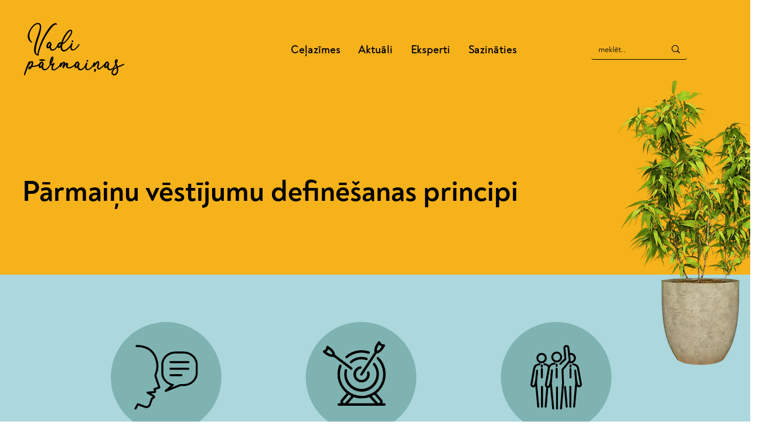

--- FILE ---
content_type: text/html; charset=UTF-8
request_url: https://www.vadiparmainas.lv/parmainu-vestijuma-definesana
body_size: 160127
content:
<!DOCTYPE html>
<html lang="en">
<head>
  
  <!-- SEO Tags -->
  <title>Pārmaiņu vēstījumu definēšanas principi | Vadi Pārmaiņas</title>
  <link rel="canonical" href="https://www.vadiparmainas.lv/parmainu-vestijuma-definesana"/>
  <meta property="og:title" content="Pārmaiņu vēstījumu definēšanas principi | Vadi Pārmaiņas"/>
  <meta property="og:image" content="https://static.wixstatic.com/media/4a94f7_15d16f1b21e14ee6a02508cdfc3953c1%7Emv2.jpg/v1/fit/w_2500,h_1330,al_c/4a94f7_15d16f1b21e14ee6a02508cdfc3953c1%7Emv2.jpg"/>
  <meta property="og:image:width" content="2500"/>
  <meta property="og:image:height" content="1330"/>
  <meta property="og:url" content="https://www.vadiparmainas.lv/parmainu-vestijuma-definesana"/>
  <meta property="og:site_name" content="Vadi Pārmaiņas"/>
  <meta property="og:type" content="website"/>
  <meta name="google-site-verification" content="FYs2rEHCndN1gxUYTQzbxGwqL-fKY4cJVWRCKiR7t78"/>
  <meta name="twitter:card" content="summary_large_image"/>
  <meta name="twitter:title" content="Pārmaiņu vēstījumu definēšanas principi | Vadi Pārmaiņas"/>
  <meta name="twitter:image" content="https://static.wixstatic.com/media/4a94f7_15d16f1b21e14ee6a02508cdfc3953c1%7Emv2.jpg/v1/fit/w_2500,h_1330,al_c/4a94f7_15d16f1b21e14ee6a02508cdfc3953c1%7Emv2.jpg"/>

  
  <meta charset='utf-8'>
  <meta name="viewport" content="width=device-width, initial-scale=1" id="wixDesktopViewport" />
  <meta http-equiv="X-UA-Compatible" content="IE=edge">
  <meta name="generator" content="Wix.com Website Builder"/>

  <link rel="icon" sizes="192x192" href="https://static.wixstatic.com/media/4a94f7_fb7e25b82e704209b514cbe730addeaa%7Emv2.png/v1/fill/w_192%2Ch_192%2Clg_1%2Cusm_0.66_1.00_0.01/4a94f7_fb7e25b82e704209b514cbe730addeaa%7Emv2.png" type="image/png"/>
  <link rel="shortcut icon" href="https://static.wixstatic.com/media/4a94f7_fb7e25b82e704209b514cbe730addeaa%7Emv2.png/v1/fill/w_192%2Ch_192%2Clg_1%2Cusm_0.66_1.00_0.01/4a94f7_fb7e25b82e704209b514cbe730addeaa%7Emv2.png" type="image/png"/>
  <link rel="apple-touch-icon" href="https://static.wixstatic.com/media/4a94f7_fb7e25b82e704209b514cbe730addeaa%7Emv2.png/v1/fill/w_180%2Ch_180%2Clg_1%2Cusm_0.66_1.00_0.01/4a94f7_fb7e25b82e704209b514cbe730addeaa%7Emv2.png" type="image/png"/>

  <!-- Safari Pinned Tab Icon -->
  <!-- <link rel="mask-icon" href="https://static.wixstatic.com/media/4a94f7_fb7e25b82e704209b514cbe730addeaa%7Emv2.png/v1/fill/w_192%2Ch_192%2Clg_1%2Cusm_0.66_1.00_0.01/4a94f7_fb7e25b82e704209b514cbe730addeaa%7Emv2.png"> -->

  <!-- Original trials -->
  


  <!-- Segmenter Polyfill -->
  <script>
    if (!window.Intl || !window.Intl.Segmenter) {
      (function() {
        var script = document.createElement('script');
        script.src = 'https://static.parastorage.com/unpkg/@formatjs/intl-segmenter@11.7.10/polyfill.iife.js';
        document.head.appendChild(script);
      })();
    }
  </script>

  <!-- Legacy Polyfills -->
  <script nomodule="" src="https://static.parastorage.com/unpkg/core-js-bundle@3.2.1/minified.js"></script>
  <script nomodule="" src="https://static.parastorage.com/unpkg/focus-within-polyfill@5.0.9/dist/focus-within-polyfill.js"></script>

  <!-- Performance API Polyfills -->
  <script>
  (function () {
    var noop = function noop() {};
    if ("performance" in window === false) {
      window.performance = {};
    }
    window.performance.mark = performance.mark || noop;
    window.performance.measure = performance.measure || noop;
    if ("now" in window.performance === false) {
      var nowOffset = Date.now();
      if (performance.timing && performance.timing.navigationStart) {
        nowOffset = performance.timing.navigationStart;
      }
      window.performance.now = function now() {
        return Date.now() - nowOffset;
      };
    }
  })();
  </script>

  <!-- Globals Definitions -->
  <script>
    (function () {
      var now = Date.now()
      window.initialTimestamps = {
        initialTimestamp: now,
        initialRequestTimestamp: Math.round(performance.timeOrigin ? performance.timeOrigin : now - performance.now())
      }

      window.thunderboltTag = "libs-releases-GA-local"
      window.thunderboltVersion = "1.16507.0"
    })();
  </script>

  <!-- Essential Viewer Model -->
  <script type="application/json" id="wix-essential-viewer-model">{"fleetConfig":{"fleetName":"thunderbolt-seo-renderer","type":"GA","code":0},"mode":{"qa":false,"enableTestApi":false,"debug":false,"ssrIndicator":false,"ssrOnly":false,"siteAssetsFallback":"enable","versionIndicator":false},"componentsLibrariesTopology":[{"artifactId":"editor-elements","namespace":"wixui","url":"https:\/\/static.parastorage.com\/services\/editor-elements\/1.14652.0"},{"artifactId":"editor-elements","namespace":"dsgnsys","url":"https:\/\/static.parastorage.com\/services\/editor-elements\/1.14652.0"}],"siteFeaturesConfigs":{"sessionManager":{"isRunningInDifferentSiteContext":false}},"language":{"userLanguage":"en"},"siteAssets":{"clientTopology":{"mediaRootUrl":"https:\/\/static.wixstatic.com","staticMediaUrl":"https:\/\/static.wixstatic.com\/media","moduleRepoUrl":"https:\/\/static.parastorage.com\/unpkg","fileRepoUrl":"https:\/\/static.parastorage.com\/services","viewerAppsUrl":"https:\/\/viewer-apps.parastorage.com","viewerAssetsUrl":"https:\/\/viewer-assets.parastorage.com","siteAssetsUrl":"https:\/\/siteassets.parastorage.com","pageJsonServerUrls":["https:\/\/pages.parastorage.com","https:\/\/staticorigin.wixstatic.com","https:\/\/www.vadiparmainas.lv","https:\/\/fallback.wix.com\/wix-html-editor-pages-webapp\/page"],"pathOfTBModulesInFileRepoForFallback":"wix-thunderbolt\/dist\/"}},"siteFeatures":["appMonitoring","assetsLoader","businessLogger","captcha","clickHandlerRegistrar","commonConfig","componentsLoader","componentsRegistry","consentPolicy","cyclicTabbing","environmentWixCodeSdk","environment","lightbox","locationWixCodeSdk","mpaNavigation","navigationManager","navigationPhases","ooi","pages","panorama","renderer","reporter","routerFetch","router","scrollRestoration","seoWixCodeSdk","seo","sessionManager","siteMembersWixCodeSdk","siteMembers","siteScrollBlocker","siteWixCodeSdk","speculationRules","ssrCache","stores","structureApi","thunderboltInitializer","tpaCommons","translations","usedPlatformApis","warmupData","windowMessageRegistrar","windowWixCodeSdk","wixCustomElementComponent","wixEmbedsApi","componentsReact","platform"],"site":{"externalBaseUrl":"https:\/\/www.vadiparmainas.lv","isSEO":true},"media":{"staticMediaUrl":"https:\/\/static.wixstatic.com\/media","mediaRootUrl":"https:\/\/static.wixstatic.com\/","staticVideoUrl":"https:\/\/video.wixstatic.com\/"},"requestUrl":"https:\/\/www.vadiparmainas.lv\/parmainu-vestijuma-definesana","rollout":{"siteAssetsVersionsRollout":false,"isDACRollout":0,"isTBRollout":false},"commonConfig":{"brand":"wix","host":"VIEWER","bsi":"","consentPolicy":{},"consentPolicyHeader":{},"siteRevision":"270","renderingFlow":"NONE","language":"en","locale":"lv-lv"},"interactionSampleRatio":0.01,"dynamicModelUrl":"https:\/\/www.vadiparmainas.lv\/_api\/v2\/dynamicmodel","accessTokensUrl":"https:\/\/www.vadiparmainas.lv\/_api\/v1\/access-tokens","isExcludedFromSecurityExperiments":false,"experiments":{"specs.thunderbolt.hardenFetchAndXHR":true,"specs.thunderbolt.securityExperiments":true}}</script>
  <script>window.viewerModel = JSON.parse(document.getElementById('wix-essential-viewer-model').textContent)</script>

  <script>
    window.commonConfig = viewerModel.commonConfig
  </script>

  
  <!-- BEGIN handleAccessTokens bundle -->

  <script data-url="https://static.parastorage.com/services/wix-thunderbolt/dist/handleAccessTokens.inline.698ac2a0.bundle.min.js">(()=>{"use strict";function e(e){let{context:o,property:r,value:n,enumerable:i=!0}=e,l=e.get,c=e.set;if(!r||void 0===n&&!l&&!c)return new Error("property and value are required");let a=o||globalThis,s=a?.[r],u={};if(void 0!==n)u.value=n;else{if(l){let e=t(l);e&&(u.get=e)}if(c){let e=t(c);e&&(u.set=e)}}let p={...u,enumerable:i||!1,configurable:!1};void 0!==n&&(p.writable=!1);try{Object.defineProperty(a,r,p)}catch(e){return e instanceof TypeError?s:e}return s}function t(e,t){return"function"==typeof e?e:!0===e?.async&&"function"==typeof e.func?t?async function(t){return e.func(t)}:async function(){return e.func()}:"function"==typeof e?.func?e.func:void 0}try{e({property:"strictDefine",value:e})}catch{}try{e({property:"defineStrictObject",value:r})}catch{}try{e({property:"defineStrictMethod",value:n})}catch{}var o=["toString","toLocaleString","valueOf","constructor","prototype"];function r(t){let{context:n,property:l,propertiesToExclude:c=[],skipPrototype:a=!1,hardenPrototypePropertiesToExclude:s=[]}=t;if(!l)return new Error("property is required");let u=(n||globalThis)[l],p={},f=i(n,l);u&&("object"==typeof u||"function"==typeof u)&&Reflect.ownKeys(u).forEach(t=>{if(!c.includes(t)&&!o.includes(t)){let o=i(u,t);if(o&&(o.writable||o.configurable)){let{value:r,get:n,set:i,enumerable:l=!1}=o,c={};void 0!==r?c.value=r:n?c.get=n:i&&(c.set=i);try{let o=e({context:u,property:t,...c,enumerable:l});p[t]=o}catch(e){if(!(e instanceof TypeError))throw e;try{p[t]=o.value||o.get||o.set}catch{}}}}});let y={originalObject:u,originalProperties:p};if(!a&&void 0!==u?.prototype){let e=r({context:u,property:"prototype",propertiesToExclude:s,skipPrototype:!0});e instanceof Error||(y.originalPrototype=e?.originalObject,y.originalPrototypeProperties=e?.originalProperties)}return e({context:n,property:l,value:u,enumerable:f?.enumerable}),y}function n(t,o){let r=(o||globalThis)[t],n=i(o||globalThis,t);return r&&n&&(n.writable||n.configurable)?(Object.freeze(r),e({context:globalThis,property:t,value:r})):r}function i(e,t){if(e&&t)try{return Reflect.getOwnPropertyDescriptor(e,t)}catch{return}}function l(e){if("string"!=typeof e)return e;try{return decodeURIComponent(e).toLowerCase().trim()}catch{return e.toLowerCase().trim()}}function c(e,t){let o="";if("string"==typeof e)o=e.split("=")[0]?.trim()||"";else{if(!e||"string"!=typeof e.name)return!1;o=e.name}return t.has(l(o)||"")}function a(e,t){let o;return o="string"==typeof e?e.split(";").map(e=>e.trim()).filter(e=>e.length>0):e||[],o.filter(e=>!c(e,t))}var s=null;function u(){return null===s&&(s=typeof Document>"u"?void 0:Object.getOwnPropertyDescriptor(Document.prototype,"cookie")),s}function p(t,o){if(!globalThis?.cookieStore)return;let r=globalThis.cookieStore.get.bind(globalThis.cookieStore),n=globalThis.cookieStore.getAll.bind(globalThis.cookieStore),i=globalThis.cookieStore.set.bind(globalThis.cookieStore),l=globalThis.cookieStore.delete.bind(globalThis.cookieStore);return e({context:globalThis.CookieStore.prototype,property:"get",value:async function(e){return c(("string"==typeof e?e:e.name)||"",t)?null:r.call(this,e)},enumerable:!0}),e({context:globalThis.CookieStore.prototype,property:"getAll",value:async function(){return a(await n.apply(this,Array.from(arguments)),t)},enumerable:!0}),e({context:globalThis.CookieStore.prototype,property:"set",value:async function(){let e=Array.from(arguments);if(!c(1===e.length?e[0].name:e[0],t))return i.apply(this,e);o&&console.warn(o)},enumerable:!0}),e({context:globalThis.CookieStore.prototype,property:"delete",value:async function(){let e=Array.from(arguments);if(!c(1===e.length?e[0].name:e[0],t))return l.apply(this,e)},enumerable:!0}),e({context:globalThis.cookieStore,property:"prototype",value:globalThis.CookieStore.prototype,enumerable:!1}),e({context:globalThis,property:"cookieStore",value:globalThis.cookieStore,enumerable:!0}),{get:r,getAll:n,set:i,delete:l}}var f=["TextEncoder","TextDecoder","XMLHttpRequestEventTarget","EventTarget","URL","JSON","Reflect","Object","Array","Map","Set","WeakMap","WeakSet","Promise","Symbol","Error"],y=["addEventListener","removeEventListener","dispatchEvent","encodeURI","encodeURIComponent","decodeURI","decodeURIComponent"];const d=(e="",t="",o="/")=>`${e}=; ${t?`domain=${t};`:""} max-age=0; path=${o}; expires=Thu, 01 Jan 1970 00:00:01 GMT`,g="client-session-bind",b=[g,"client-binding","svSession","smSession","server-session-bind","wixSession2","wixSession3"].map(e=>e.toLowerCase()),{cookie:h}=function(t,o){let r=new Set(t);return e({context:document,property:"cookie",set:{func:e=>function(e,t,o,r){let n=u(),i=l(t.split(";")[0]||"")||"";[...o].every(e=>!i.startsWith(e.toLowerCase()))&&n?.set?n.set.call(e,t):r&&console.warn(r)}(document,e,r,o)},get:{func:()=>function(e,t){let o=u();if(!o?.get)throw new Error("Cookie descriptor or getter not available");return a(o.get.call(e),t).join("; ")}(document,r)},enumerable:!0}),{cookieStore:p(r,o),cookie:u()}}(b),m="tbReady",v="security_overrideGlobals",{experiments:w,siteFeaturesConfigs:T,accessTokensUrl:S}=window.viewerModel,k=S,x={},E=(()=>{const e=((e,t)=>{try{const o=t?t.get.call(document):document.cookie;return o.split(";").map(e=>e.trim()).filter(t=>t?.startsWith(e))[0]?.split("=")[1]}catch(e){return""}})(g,h);return(()=>{const e=d(g),t=d(g,location.hostname);h.set.call(document,e),h.set.call(document,t)})(),e})();E&&(x["client-binding"]=E);const C=fetch;addEventListener(m,function e(t){const{logger:o}=t.detail;try{window.tb.init({fetch:C,fetchHeaders:x})}catch(e){const t=new Error("TB003");o.meter(`${v}_${t.message}`,{paramsOverrides:{errorType:v,eventString:t.message}}),window?.viewerModel?.mode.debug&&console.error(e)}finally{removeEventListener(m,e)}}),w["specs.thunderbolt.hardenFetchAndXHR"]||(window.fetchDynamicModel=()=>T.sessionManager.isRunningInDifferentSiteContext?Promise.resolve({}):fetch(k,{credentials:"same-origin",headers:x}).then(function(e){if(!e.ok)throw new Error(`[${e.status}]${e.statusText}`);return e.json()}),window.dynamicModelPromise=window.fetchDynamicModel())})();
//# sourceMappingURL=https://static.parastorage.com/services/wix-thunderbolt/dist/handleAccessTokens.inline.698ac2a0.bundle.min.js.map</script>

<!-- END handleAccessTokens bundle -->

<!-- BEGIN overrideGlobals bundle -->

<script data-url="https://static.parastorage.com/services/wix-thunderbolt/dist/overrideGlobals.inline.ec13bfcf.bundle.min.js">(()=>{"use strict";function e(e){let{context:r,property:o,value:n,enumerable:i=!0}=e,c=e.get,a=e.set;if(!o||void 0===n&&!c&&!a)return new Error("property and value are required");let l=r||globalThis,u=l?.[o],s={};if(void 0!==n)s.value=n;else{if(c){let e=t(c);e&&(s.get=e)}if(a){let e=t(a);e&&(s.set=e)}}let p={...s,enumerable:i||!1,configurable:!1};void 0!==n&&(p.writable=!1);try{Object.defineProperty(l,o,p)}catch(e){return e instanceof TypeError?u:e}return u}function t(e,t){return"function"==typeof e?e:!0===e?.async&&"function"==typeof e.func?t?async function(t){return e.func(t)}:async function(){return e.func()}:"function"==typeof e?.func?e.func:void 0}try{e({property:"strictDefine",value:e})}catch{}try{e({property:"defineStrictObject",value:o})}catch{}try{e({property:"defineStrictMethod",value:n})}catch{}var r=["toString","toLocaleString","valueOf","constructor","prototype"];function o(t){let{context:n,property:c,propertiesToExclude:a=[],skipPrototype:l=!1,hardenPrototypePropertiesToExclude:u=[]}=t;if(!c)return new Error("property is required");let s=(n||globalThis)[c],p={},f=i(n,c);s&&("object"==typeof s||"function"==typeof s)&&Reflect.ownKeys(s).forEach(t=>{if(!a.includes(t)&&!r.includes(t)){let r=i(s,t);if(r&&(r.writable||r.configurable)){let{value:o,get:n,set:i,enumerable:c=!1}=r,a={};void 0!==o?a.value=o:n?a.get=n:i&&(a.set=i);try{let r=e({context:s,property:t,...a,enumerable:c});p[t]=r}catch(e){if(!(e instanceof TypeError))throw e;try{p[t]=r.value||r.get||r.set}catch{}}}}});let d={originalObject:s,originalProperties:p};if(!l&&void 0!==s?.prototype){let e=o({context:s,property:"prototype",propertiesToExclude:u,skipPrototype:!0});e instanceof Error||(d.originalPrototype=e?.originalObject,d.originalPrototypeProperties=e?.originalProperties)}return e({context:n,property:c,value:s,enumerable:f?.enumerable}),d}function n(t,r){let o=(r||globalThis)[t],n=i(r||globalThis,t);return o&&n&&(n.writable||n.configurable)?(Object.freeze(o),e({context:globalThis,property:t,value:o})):o}function i(e,t){if(e&&t)try{return Reflect.getOwnPropertyDescriptor(e,t)}catch{return}}function c(e){if("string"!=typeof e)return e;try{return decodeURIComponent(e).toLowerCase().trim()}catch{return e.toLowerCase().trim()}}function a(e,t){return e instanceof Headers?e.forEach((r,o)=>{l(o,t)||e.delete(o)}):Object.keys(e).forEach(r=>{l(r,t)||delete e[r]}),e}function l(e,t){return!t.has(c(e)||"")}function u(e,t){let r=!0,o=function(e){let t,r;if(globalThis.Request&&e instanceof Request)t=e.url;else{if("function"!=typeof e?.toString)throw new Error("Unsupported type for url");t=e.toString()}try{return new URL(t).pathname}catch{return r=t.replace(/#.+/gi,"").split("?").shift(),r.startsWith("/")?r:`/${r}`}}(e),n=c(o);return n&&t.some(e=>n.includes(e))&&(r=!1),r}function s(t,r,o){let n=fetch,i=XMLHttpRequest,c=new Set(r);function s(){let e=new i,r=e.open,n=e.setRequestHeader;return e.open=function(){let n=Array.from(arguments),i=n[1];if(n.length<2||u(i,t))return r.apply(e,n);throw new Error(o||`Request not allowed for path ${i}`)},e.setRequestHeader=function(t,r){l(decodeURIComponent(t),c)&&n.call(e,t,r)},e}return e({property:"fetch",value:function(){let e=function(e,t){return globalThis.Request&&e[0]instanceof Request&&e[0]?.headers?a(e[0].headers,t):e[1]?.headers&&a(e[1].headers,t),e}(arguments,c);return u(arguments[0],t)?n.apply(globalThis,Array.from(e)):new Promise((e,t)=>{t(new Error(o||`Request not allowed for path ${arguments[0]}`))})},enumerable:!0}),e({property:"XMLHttpRequest",value:s,enumerable:!0}),Object.keys(i).forEach(e=>{s[e]=i[e]}),{fetch:n,XMLHttpRequest:i}}var p=["TextEncoder","TextDecoder","XMLHttpRequestEventTarget","EventTarget","URL","JSON","Reflect","Object","Array","Map","Set","WeakMap","WeakSet","Promise","Symbol","Error"],f=["addEventListener","removeEventListener","dispatchEvent","encodeURI","encodeURIComponent","decodeURI","decodeURIComponent"];const d=function(){let t=globalThis.open,r=document.open;function o(e,r,o){let n="string"!=typeof e,i=t.call(window,e,r,o);return n||e&&function(e){return e.startsWith("//")&&/(?:[a-z0-9](?:[a-z0-9-]{0,61}[a-z0-9])?\.)+[a-z0-9][a-z0-9-]{0,61}[a-z0-9]/g.test(`${location.protocol}:${e}`)&&(e=`${location.protocol}${e}`),!e.startsWith("http")||new URL(e).hostname===location.hostname}(e)?{}:i}return e({property:"open",value:o,context:globalThis,enumerable:!0}),e({property:"open",value:function(e,t,n){return e?o(e,t,n):r.call(document,e||"",t||"",n||"")},context:document,enumerable:!0}),{open:t,documentOpen:r}},y=function(){let t=document.createElement,r=Element.prototype.setAttribute,o=Element.prototype.setAttributeNS;return e({property:"createElement",context:document,value:function(n,i){let a=t.call(document,n,i);if("iframe"===c(n)){e({property:"srcdoc",context:a,get:()=>"",set:()=>{console.warn("`srcdoc` is not allowed in iframe elements.")}});let t=function(e,t){"srcdoc"!==e.toLowerCase()?r.call(a,e,t):console.warn("`srcdoc` attribute is not allowed to be set.")},n=function(e,t,r){"srcdoc"!==t.toLowerCase()?o.call(a,e,t,r):console.warn("`srcdoc` attribute is not allowed to be set.")};a.setAttribute=t,a.setAttributeNS=n}return a},enumerable:!0}),{createElement:t,setAttribute:r,setAttributeNS:o}},m=["client-binding"],b=["/_api/v1/access-tokens","/_api/v2/dynamicmodel","/_api/one-app-session-web/v3/businesses"],h=function(){let t=setTimeout,r=setInterval;return o("setTimeout",0,globalThis),o("setInterval",0,globalThis),{setTimeout:t,setInterval:r};function o(t,r,o){let n=o||globalThis,i=n[t];if(!i||"function"!=typeof i)throw new Error(`Function ${t} not found or is not a function`);e({property:t,value:function(){let e=Array.from(arguments);if("string"!=typeof e[r])return i.apply(n,e);console.warn(`Calling ${t} with a String Argument at index ${r} is not allowed`)},context:o,enumerable:!0})}},v=function(){if(navigator&&"serviceWorker"in navigator){let t=navigator.serviceWorker.register;return e({context:navigator.serviceWorker,property:"register",value:function(){console.log("Service worker registration is not allowed")},enumerable:!0}),{register:t}}return{}};performance.mark("overrideGlobals started");const{isExcludedFromSecurityExperiments:g,experiments:w}=window.viewerModel,E=!g&&w["specs.thunderbolt.securityExperiments"];try{d(),E&&y(),w["specs.thunderbolt.hardenFetchAndXHR"]&&E&&s(b,m),v(),(e=>{let t=[],r=[];r=r.concat(["TextEncoder","TextDecoder"]),e&&(r=r.concat(["XMLHttpRequestEventTarget","EventTarget"])),r=r.concat(["URL","JSON"]),e&&(t=t.concat(["addEventListener","removeEventListener"])),t=t.concat(["encodeURI","encodeURIComponent","decodeURI","decodeURIComponent"]),r=r.concat(["String","Number"]),e&&r.push("Object"),r=r.concat(["Reflect"]),t.forEach(e=>{n(e),["addEventListener","removeEventListener"].includes(e)&&n(e,document)}),r.forEach(e=>{o({property:e})})})(E),E&&h()}catch(e){window?.viewerModel?.mode.debug&&console.error(e);const t=new Error("TB006");window.fedops?.reportError(t,"security_overrideGlobals"),window.Sentry?window.Sentry.captureException(t):globalThis.defineStrictProperty("sentryBuffer",[t],window,!1)}performance.mark("overrideGlobals ended")})();
//# sourceMappingURL=https://static.parastorage.com/services/wix-thunderbolt/dist/overrideGlobals.inline.ec13bfcf.bundle.min.js.map</script>

<!-- END overrideGlobals bundle -->


  
  <script>
    window.commonConfig = viewerModel.commonConfig

	
  </script>

  <!-- Initial CSS -->
  <style data-url="https://static.parastorage.com/services/wix-thunderbolt/dist/main.c00ad876.min.css">@keyframes slide-horizontal-new{0%{transform:translateX(100%)}}@keyframes slide-horizontal-old{80%{opacity:1}to{opacity:0;transform:translateX(-100%)}}@keyframes slide-vertical-new{0%{transform:translateY(-100%)}}@keyframes slide-vertical-old{80%{opacity:1}to{opacity:0;transform:translateY(100%)}}@keyframes out-in-new{0%{opacity:0}}@keyframes out-in-old{to{opacity:0}}:root:active-view-transition{view-transition-name:none}::view-transition{pointer-events:none}:root:active-view-transition::view-transition-new(page-group),:root:active-view-transition::view-transition-old(page-group){animation-duration:.6s;cursor:wait;pointer-events:all}:root:active-view-transition-type(SlideHorizontal)::view-transition-old(page-group){animation:slide-horizontal-old .6s cubic-bezier(.83,0,.17,1) forwards;mix-blend-mode:normal}:root:active-view-transition-type(SlideHorizontal)::view-transition-new(page-group){animation:slide-horizontal-new .6s cubic-bezier(.83,0,.17,1) backwards;mix-blend-mode:normal}:root:active-view-transition-type(SlideVertical)::view-transition-old(page-group){animation:slide-vertical-old .6s cubic-bezier(.83,0,.17,1) forwards;mix-blend-mode:normal}:root:active-view-transition-type(SlideVertical)::view-transition-new(page-group){animation:slide-vertical-new .6s cubic-bezier(.83,0,.17,1) backwards;mix-blend-mode:normal}:root:active-view-transition-type(OutIn)::view-transition-old(page-group){animation:out-in-old .35s cubic-bezier(.64,0,.78,0) forwards}:root:active-view-transition-type(OutIn)::view-transition-new(page-group){animation:out-in-new .35s cubic-bezier(.22,1,.36,1) .35s backwards}@media(prefers-reduced-motion:reduce){::view-transition-group(*),::view-transition-new(*),::view-transition-old(*){animation:none!important}}body,html{background:transparent;border:0;margin:0;outline:0;padding:0;vertical-align:baseline}body{--scrollbar-width:0px;font-family:Arial,Helvetica,sans-serif;font-size:10px}body,html{height:100%}body{overflow-x:auto;overflow-y:scroll}body:not(.responsive) #site-root{min-width:var(--site-width);width:100%}body:not([data-js-loaded]) [data-hide-prejs]{visibility:hidden}wix-interact-element{display:contents}#SITE_CONTAINER{position:relative}:root{--one-unit:1vw;--section-max-width:9999px;--spx-stopper-max:9999px;--spx-stopper-min:0px;--browser-zoom:1}@supports(-webkit-appearance:none) and (stroke-color:transparent){:root{--safari-sticky-fix:opacity;--experimental-safari-sticky-fix:translateZ(0)}}@supports(container-type:inline-size){:root{--one-unit:1cqw}}[id^=oldHoverBox-]{mix-blend-mode:plus-lighter;transition:opacity .5s ease,visibility .5s ease}[data-mesh-id$=inlineContent-gridContainer]:has(>[id^=oldHoverBox-]){isolation:isolate}</style>
<style data-url="https://static.parastorage.com/services/wix-thunderbolt/dist/main.renderer.9cb0985f.min.css">a,abbr,acronym,address,applet,b,big,blockquote,button,caption,center,cite,code,dd,del,dfn,div,dl,dt,em,fieldset,font,footer,form,h1,h2,h3,h4,h5,h6,header,i,iframe,img,ins,kbd,label,legend,li,nav,object,ol,p,pre,q,s,samp,section,small,span,strike,strong,sub,sup,table,tbody,td,tfoot,th,thead,title,tr,tt,u,ul,var{background:transparent;border:0;margin:0;outline:0;padding:0;vertical-align:baseline}input,select,textarea{box-sizing:border-box;font-family:Helvetica,Arial,sans-serif}ol,ul{list-style:none}blockquote,q{quotes:none}ins{text-decoration:none}del{text-decoration:line-through}table{border-collapse:collapse;border-spacing:0}a{cursor:pointer;text-decoration:none}.testStyles{overflow-y:hidden}.reset-button{-webkit-appearance:none;background:none;border:0;color:inherit;font:inherit;line-height:normal;outline:0;overflow:visible;padding:0;-webkit-user-select:none;-moz-user-select:none;-ms-user-select:none}:focus{outline:none}body.device-mobile-optimized:not(.disable-site-overflow){overflow-x:hidden;overflow-y:scroll}body.device-mobile-optimized:not(.responsive) #SITE_CONTAINER{margin-left:auto;margin-right:auto;overflow-x:visible;position:relative;width:320px}body.device-mobile-optimized:not(.responsive):not(.blockSiteScrolling) #SITE_CONTAINER{margin-top:0}body.device-mobile-optimized>*{max-width:100%!important}body.device-mobile-optimized #site-root{overflow-x:hidden;overflow-y:hidden}@supports(overflow:clip){body.device-mobile-optimized #site-root{overflow-x:clip;overflow-y:clip}}body.device-mobile-non-optimized #SITE_CONTAINER #site-root{overflow-x:clip;overflow-y:clip}body.device-mobile-non-optimized.fullScreenMode{background-color:#5f6360}body.device-mobile-non-optimized.fullScreenMode #MOBILE_ACTIONS_MENU,body.device-mobile-non-optimized.fullScreenMode #SITE_BACKGROUND,body.device-mobile-non-optimized.fullScreenMode #site-root,body.fullScreenMode #WIX_ADS{visibility:hidden}body.fullScreenMode{overflow-x:hidden!important;overflow-y:hidden!important}body.fullScreenMode.device-mobile-optimized #TINY_MENU{opacity:0;pointer-events:none}body.fullScreenMode-scrollable.device-mobile-optimized{overflow-x:hidden!important;overflow-y:auto!important}body.fullScreenMode-scrollable.device-mobile-optimized #masterPage,body.fullScreenMode-scrollable.device-mobile-optimized #site-root{overflow-x:hidden!important;overflow-y:hidden!important}body.fullScreenMode-scrollable.device-mobile-optimized #SITE_BACKGROUND,body.fullScreenMode-scrollable.device-mobile-optimized #masterPage{height:auto!important}body.fullScreenMode-scrollable.device-mobile-optimized #masterPage.mesh-layout{height:0!important}body.blockSiteScrolling,body.siteScrollingBlocked{position:fixed;width:100%}body.blockSiteScrolling #SITE_CONTAINER{margin-top:calc(var(--blocked-site-scroll-margin-top)*-1)}#site-root{margin:0 auto;min-height:100%;position:relative;top:var(--wix-ads-height)}#site-root img:not([src]){visibility:hidden}#site-root svg img:not([src]){visibility:visible}.auto-generated-link{color:inherit}#SCROLL_TO_BOTTOM,#SCROLL_TO_TOP{height:0}.has-click-trigger{cursor:pointer}.fullScreenOverlay{bottom:0;display:flex;justify-content:center;left:0;overflow-y:hidden;position:fixed;right:0;top:-60px;z-index:1005}.fullScreenOverlay>.fullScreenOverlayContent{bottom:0;left:0;margin:0 auto;overflow:hidden;position:absolute;right:0;top:60px;transform:translateZ(0)}[data-mesh-id$=centeredContent],[data-mesh-id$=form],[data-mesh-id$=inlineContent]{pointer-events:none;position:relative}[data-mesh-id$=-gridWrapper],[data-mesh-id$=-rotated-wrapper]{pointer-events:none}[data-mesh-id$=-gridContainer]>*,[data-mesh-id$=-rotated-wrapper]>*,[data-mesh-id$=inlineContent]>:not([data-mesh-id$=-gridContainer]){pointer-events:auto}.device-mobile-optimized #masterPage.mesh-layout #SOSP_CONTAINER_CUSTOM_ID{grid-area:2/1/3/2;-ms-grid-row:2;position:relative}#masterPage.mesh-layout{-ms-grid-rows:max-content max-content min-content max-content;-ms-grid-columns:100%;align-items:start;display:-ms-grid;display:grid;grid-template-columns:100%;grid-template-rows:max-content max-content min-content max-content;justify-content:stretch}#masterPage.mesh-layout #PAGES_CONTAINER,#masterPage.mesh-layout #SITE_FOOTER-placeholder,#masterPage.mesh-layout #SITE_FOOTER_WRAPPER,#masterPage.mesh-layout #SITE_HEADER-placeholder,#masterPage.mesh-layout #SITE_HEADER_WRAPPER,#masterPage.mesh-layout #SOSP_CONTAINER_CUSTOM_ID[data-state~=mobileView],#masterPage.mesh-layout #soapAfterPagesContainer,#masterPage.mesh-layout #soapBeforePagesContainer{-ms-grid-row-align:start;-ms-grid-column-align:start;-ms-grid-column:1}#masterPage.mesh-layout #SITE_HEADER-placeholder,#masterPage.mesh-layout #SITE_HEADER_WRAPPER{grid-area:1/1/2/2;-ms-grid-row:1}#masterPage.mesh-layout #PAGES_CONTAINER,#masterPage.mesh-layout #soapAfterPagesContainer,#masterPage.mesh-layout #soapBeforePagesContainer{grid-area:3/1/4/2;-ms-grid-row:3}#masterPage.mesh-layout #soapAfterPagesContainer,#masterPage.mesh-layout #soapBeforePagesContainer{width:100%}#masterPage.mesh-layout #PAGES_CONTAINER{align-self:stretch}#masterPage.mesh-layout main#PAGES_CONTAINER{display:block}#masterPage.mesh-layout #SITE_FOOTER-placeholder,#masterPage.mesh-layout #SITE_FOOTER_WRAPPER{grid-area:4/1/5/2;-ms-grid-row:4}#masterPage.mesh-layout #SITE_PAGES,#masterPage.mesh-layout [data-mesh-id=PAGES_CONTAINERcenteredContent],#masterPage.mesh-layout [data-mesh-id=PAGES_CONTAINERinlineContent]{height:100%}#masterPage.mesh-layout.desktop>*{width:100%}#masterPage.mesh-layout #PAGES_CONTAINER,#masterPage.mesh-layout #SITE_FOOTER,#masterPage.mesh-layout #SITE_FOOTER_WRAPPER,#masterPage.mesh-layout #SITE_HEADER,#masterPage.mesh-layout #SITE_HEADER_WRAPPER,#masterPage.mesh-layout #SITE_PAGES,#masterPage.mesh-layout #masterPageinlineContent{position:relative}#masterPage.mesh-layout #SITE_HEADER{grid-area:1/1/2/2}#masterPage.mesh-layout #SITE_FOOTER{grid-area:4/1/5/2}#masterPage.mesh-layout.overflow-x-clip #SITE_FOOTER,#masterPage.mesh-layout.overflow-x-clip #SITE_HEADER{overflow-x:clip}[data-z-counter]{z-index:0}[data-z-counter="0"]{z-index:auto}.wixSiteProperties{-webkit-font-smoothing:antialiased;-moz-osx-font-smoothing:grayscale}:root{--wst-button-color-fill-primary:rgb(var(--color_48));--wst-button-color-border-primary:rgb(var(--color_49));--wst-button-color-text-primary:rgb(var(--color_50));--wst-button-color-fill-primary-hover:rgb(var(--color_51));--wst-button-color-border-primary-hover:rgb(var(--color_52));--wst-button-color-text-primary-hover:rgb(var(--color_53));--wst-button-color-fill-primary-disabled:rgb(var(--color_54));--wst-button-color-border-primary-disabled:rgb(var(--color_55));--wst-button-color-text-primary-disabled:rgb(var(--color_56));--wst-button-color-fill-secondary:rgb(var(--color_57));--wst-button-color-border-secondary:rgb(var(--color_58));--wst-button-color-text-secondary:rgb(var(--color_59));--wst-button-color-fill-secondary-hover:rgb(var(--color_60));--wst-button-color-border-secondary-hover:rgb(var(--color_61));--wst-button-color-text-secondary-hover:rgb(var(--color_62));--wst-button-color-fill-secondary-disabled:rgb(var(--color_63));--wst-button-color-border-secondary-disabled:rgb(var(--color_64));--wst-button-color-text-secondary-disabled:rgb(var(--color_65));--wst-color-fill-base-1:rgb(var(--color_36));--wst-color-fill-base-2:rgb(var(--color_37));--wst-color-fill-base-shade-1:rgb(var(--color_38));--wst-color-fill-base-shade-2:rgb(var(--color_39));--wst-color-fill-base-shade-3:rgb(var(--color_40));--wst-color-fill-accent-1:rgb(var(--color_41));--wst-color-fill-accent-2:rgb(var(--color_42));--wst-color-fill-accent-3:rgb(var(--color_43));--wst-color-fill-accent-4:rgb(var(--color_44));--wst-color-fill-background-primary:rgb(var(--color_11));--wst-color-fill-background-secondary:rgb(var(--color_12));--wst-color-text-primary:rgb(var(--color_15));--wst-color-text-secondary:rgb(var(--color_14));--wst-color-action:rgb(var(--color_18));--wst-color-disabled:rgb(var(--color_39));--wst-color-title:rgb(var(--color_45));--wst-color-subtitle:rgb(var(--color_46));--wst-color-line:rgb(var(--color_47));--wst-font-style-h2:var(--font_2);--wst-font-style-h3:var(--font_3);--wst-font-style-h4:var(--font_4);--wst-font-style-h5:var(--font_5);--wst-font-style-h6:var(--font_6);--wst-font-style-body-large:var(--font_7);--wst-font-style-body-medium:var(--font_8);--wst-font-style-body-small:var(--font_9);--wst-font-style-body-x-small:var(--font_10);--wst-color-custom-1:rgb(var(--color_13));--wst-color-custom-2:rgb(var(--color_16));--wst-color-custom-3:rgb(var(--color_17));--wst-color-custom-4:rgb(var(--color_19));--wst-color-custom-5:rgb(var(--color_20));--wst-color-custom-6:rgb(var(--color_21));--wst-color-custom-7:rgb(var(--color_22));--wst-color-custom-8:rgb(var(--color_23));--wst-color-custom-9:rgb(var(--color_24));--wst-color-custom-10:rgb(var(--color_25));--wst-color-custom-11:rgb(var(--color_26));--wst-color-custom-12:rgb(var(--color_27));--wst-color-custom-13:rgb(var(--color_28));--wst-color-custom-14:rgb(var(--color_29));--wst-color-custom-15:rgb(var(--color_30));--wst-color-custom-16:rgb(var(--color_31));--wst-color-custom-17:rgb(var(--color_32));--wst-color-custom-18:rgb(var(--color_33));--wst-color-custom-19:rgb(var(--color_34));--wst-color-custom-20:rgb(var(--color_35))}.wix-presets-wrapper{display:contents}</style>

  <meta name="format-detection" content="telephone=no">
  <meta name="skype_toolbar" content="skype_toolbar_parser_compatible">
  
  

  

  

  <!-- head performance data start -->
  
  <!-- head performance data end -->
  

    


    
<style data-href="https://static.parastorage.com/services/editor-elements-library/dist/thunderbolt/rb_wixui.thunderbolt_bootstrap.a1b00b19.min.css">.cwL6XW{cursor:pointer}.sNF2R0{opacity:0}.hLoBV3{transition:opacity var(--transition-duration) cubic-bezier(.37,0,.63,1)}.Rdf41z,.hLoBV3{opacity:1}.ftlZWo{transition:opacity var(--transition-duration) cubic-bezier(.37,0,.63,1)}.ATGlOr,.ftlZWo{opacity:0}.KQSXD0{transition:opacity var(--transition-duration) cubic-bezier(.64,0,.78,0)}.KQSXD0,.pagQKE{opacity:1}._6zG5H{opacity:0;transition:opacity var(--transition-duration) cubic-bezier(.22,1,.36,1)}.BB49uC{transform:translateX(100%)}.j9xE1V{transition:transform var(--transition-duration) cubic-bezier(.87,0,.13,1)}.ICs7Rs,.j9xE1V{transform:translateX(0)}.DxijZJ{transition:transform var(--transition-duration) cubic-bezier(.87,0,.13,1)}.B5kjYq,.DxijZJ{transform:translateX(-100%)}.cJijIV{transition:transform var(--transition-duration) cubic-bezier(.87,0,.13,1)}.cJijIV,.hOxaWM{transform:translateX(0)}.T9p3fN{transform:translateX(100%);transition:transform var(--transition-duration) cubic-bezier(.87,0,.13,1)}.qDxYJm{transform:translateY(100%)}.aA9V0P{transition:transform var(--transition-duration) cubic-bezier(.87,0,.13,1)}.YPXPAS,.aA9V0P{transform:translateY(0)}.Xf2zsA{transition:transform var(--transition-duration) cubic-bezier(.87,0,.13,1)}.Xf2zsA,.y7Kt7s{transform:translateY(-100%)}.EeUgMu{transition:transform var(--transition-duration) cubic-bezier(.87,0,.13,1)}.EeUgMu,.fdHrtm{transform:translateY(0)}.WIFaG4{transform:translateY(100%);transition:transform var(--transition-duration) cubic-bezier(.87,0,.13,1)}body:not(.responsive) .JsJXaX{overflow-x:clip}:root:active-view-transition .JsJXaX{view-transition-name:page-group}.AnQkDU{display:grid;grid-template-columns:1fr;grid-template-rows:1fr;height:100%}.AnQkDU>div{align-self:stretch!important;grid-area:1/1/2/2;justify-self:stretch!important}.StylableButton2545352419__root{-archetype:box;border:none;box-sizing:border-box;cursor:pointer;display:block;height:100%;min-height:10px;min-width:10px;padding:0;touch-action:manipulation;width:100%}.StylableButton2545352419__root[disabled]{pointer-events:none}.StylableButton2545352419__root:not(:hover):not([disabled]).StylableButton2545352419--hasBackgroundColor{background-color:var(--corvid-background-color)!important}.StylableButton2545352419__root:hover:not([disabled]).StylableButton2545352419--hasHoverBackgroundColor{background-color:var(--corvid-hover-background-color)!important}.StylableButton2545352419__root:not(:hover)[disabled].StylableButton2545352419--hasDisabledBackgroundColor{background-color:var(--corvid-disabled-background-color)!important}.StylableButton2545352419__root:not(:hover):not([disabled]).StylableButton2545352419--hasBorderColor{border-color:var(--corvid-border-color)!important}.StylableButton2545352419__root:hover:not([disabled]).StylableButton2545352419--hasHoverBorderColor{border-color:var(--corvid-hover-border-color)!important}.StylableButton2545352419__root:not(:hover)[disabled].StylableButton2545352419--hasDisabledBorderColor{border-color:var(--corvid-disabled-border-color)!important}.StylableButton2545352419__root.StylableButton2545352419--hasBorderRadius{border-radius:var(--corvid-border-radius)!important}.StylableButton2545352419__root.StylableButton2545352419--hasBorderWidth{border-width:var(--corvid-border-width)!important}.StylableButton2545352419__root:not(:hover):not([disabled]).StylableButton2545352419--hasColor,.StylableButton2545352419__root:not(:hover):not([disabled]).StylableButton2545352419--hasColor .StylableButton2545352419__label{color:var(--corvid-color)!important}.StylableButton2545352419__root:hover:not([disabled]).StylableButton2545352419--hasHoverColor,.StylableButton2545352419__root:hover:not([disabled]).StylableButton2545352419--hasHoverColor .StylableButton2545352419__label{color:var(--corvid-hover-color)!important}.StylableButton2545352419__root:not(:hover)[disabled].StylableButton2545352419--hasDisabledColor,.StylableButton2545352419__root:not(:hover)[disabled].StylableButton2545352419--hasDisabledColor .StylableButton2545352419__label{color:var(--corvid-disabled-color)!important}.StylableButton2545352419__link{-archetype:box;box-sizing:border-box;color:#000;text-decoration:none}.StylableButton2545352419__container{align-items:center;display:flex;flex-basis:auto;flex-direction:row;flex-grow:1;height:100%;justify-content:center;overflow:hidden;transition:all .2s ease,visibility 0s;width:100%}.StylableButton2545352419__label{-archetype:text;-controller-part-type:LayoutChildDisplayDropdown,LayoutFlexChildSpacing(first);max-width:100%;min-width:1.8em;overflow:hidden;text-align:center;text-overflow:ellipsis;transition:inherit;white-space:nowrap}.StylableButton2545352419__root.StylableButton2545352419--isMaxContent .StylableButton2545352419__label{text-overflow:unset}.StylableButton2545352419__root.StylableButton2545352419--isWrapText .StylableButton2545352419__label{min-width:10px;overflow-wrap:break-word;white-space:break-spaces;word-break:break-word}.StylableButton2545352419__icon{-archetype:icon;-controller-part-type:LayoutChildDisplayDropdown,LayoutFlexChildSpacing(last);flex-shrink:0;height:50px;min-width:1px;transition:inherit}.StylableButton2545352419__icon.StylableButton2545352419--override{display:block!important}.StylableButton2545352419__icon svg,.StylableButton2545352419__icon>span{display:flex;height:inherit;width:inherit}.StylableButton2545352419__root:not(:hover):not([disalbed]).StylableButton2545352419--hasIconColor .StylableButton2545352419__icon svg{fill:var(--corvid-icon-color)!important;stroke:var(--corvid-icon-color)!important}.StylableButton2545352419__root:hover:not([disabled]).StylableButton2545352419--hasHoverIconColor .StylableButton2545352419__icon svg{fill:var(--corvid-hover-icon-color)!important;stroke:var(--corvid-hover-icon-color)!important}.StylableButton2545352419__root:not(:hover)[disabled].StylableButton2545352419--hasDisabledIconColor .StylableButton2545352419__icon svg{fill:var(--corvid-disabled-icon-color)!important;stroke:var(--corvid-disabled-icon-color)!important}.aeyn4z{bottom:0;left:0;position:absolute;right:0;top:0}.qQrFOK{cursor:pointer}.VDJedC{-webkit-tap-highlight-color:rgba(0,0,0,0);fill:var(--corvid-fill-color,var(--fill));fill-opacity:var(--fill-opacity);stroke:var(--corvid-stroke-color,var(--stroke));stroke-opacity:var(--stroke-opacity);stroke-width:var(--stroke-width);filter:var(--drop-shadow,none);opacity:var(--opacity);transform:var(--flip)}.VDJedC,.VDJedC svg{bottom:0;left:0;position:absolute;right:0;top:0}.VDJedC svg{height:var(--svg-calculated-height,100%);margin:auto;padding:var(--svg-calculated-padding,0);width:var(--svg-calculated-width,100%)}.VDJedC svg:not([data-type=ugc]){overflow:visible}.l4CAhn *{vector-effect:non-scaling-stroke}.Z_l5lU{-webkit-text-size-adjust:100%;-moz-text-size-adjust:100%;text-size-adjust:100%}ol.font_100,ul.font_100{color:#080808;font-family:"Arial, Helvetica, sans-serif",serif;font-size:10px;font-style:normal;font-variant:normal;font-weight:400;letter-spacing:normal;line-height:normal;margin:0;text-decoration:none}ol.font_100 li,ul.font_100 li{margin-bottom:12px}ol.wix-list-text-align,ul.wix-list-text-align{list-style-position:inside}ol.wix-list-text-align h1,ol.wix-list-text-align h2,ol.wix-list-text-align h3,ol.wix-list-text-align h4,ol.wix-list-text-align h5,ol.wix-list-text-align h6,ol.wix-list-text-align p,ul.wix-list-text-align h1,ul.wix-list-text-align h2,ul.wix-list-text-align h3,ul.wix-list-text-align h4,ul.wix-list-text-align h5,ul.wix-list-text-align h6,ul.wix-list-text-align p{display:inline}.HQSswv{cursor:pointer}.yi6otz{clip:rect(0 0 0 0);border:0;height:1px;margin:-1px;overflow:hidden;padding:0;position:absolute;width:1px}.zQ9jDz [data-attr-richtext-marker=true]{display:block}.zQ9jDz [data-attr-richtext-marker=true] table{border-collapse:collapse;margin:15px 0;width:100%}.zQ9jDz [data-attr-richtext-marker=true] table td{padding:12px;position:relative}.zQ9jDz [data-attr-richtext-marker=true] table td:after{border-bottom:1px solid currentColor;border-left:1px solid currentColor;bottom:0;content:"";left:0;opacity:.2;position:absolute;right:0;top:0}.zQ9jDz [data-attr-richtext-marker=true] table tr td:last-child:after{border-right:1px solid currentColor}.zQ9jDz [data-attr-richtext-marker=true] table tr:first-child td:after{border-top:1px solid currentColor}@supports(-webkit-appearance:none) and (stroke-color:transparent){.qvSjx3>*>:first-child{vertical-align:top}}@supports(-webkit-touch-callout:none){.qvSjx3>*>:first-child{vertical-align:top}}.LkZBpT :is(p,h1,h2,h3,h4,h5,h6,ul,ol,span[data-attr-richtext-marker],blockquote,div) [class$=rich-text__text],.LkZBpT :is(p,h1,h2,h3,h4,h5,h6,ul,ol,span[data-attr-richtext-marker],blockquote,div)[class$=rich-text__text]{color:var(--corvid-color,currentColor)}.LkZBpT :is(p,h1,h2,h3,h4,h5,h6,ul,ol,span[data-attr-richtext-marker],blockquote,div) span[style*=color]{color:var(--corvid-color,currentColor)!important}.Kbom4H{direction:var(--text-direction);min-height:var(--min-height);min-width:var(--min-width)}.Kbom4H .upNqi2{word-wrap:break-word;height:100%;overflow-wrap:break-word;position:relative;width:100%}.Kbom4H .upNqi2 ul{list-style:disc inside}.Kbom4H .upNqi2 li{margin-bottom:12px}.MMl86N blockquote,.MMl86N div,.MMl86N h1,.MMl86N h2,.MMl86N h3,.MMl86N h4,.MMl86N h5,.MMl86N h6,.MMl86N p{letter-spacing:normal;line-height:normal}.gYHZuN{min-height:var(--min-height);min-width:var(--min-width)}.gYHZuN .upNqi2{word-wrap:break-word;height:100%;overflow-wrap:break-word;position:relative;width:100%}.gYHZuN .upNqi2 ol,.gYHZuN .upNqi2 ul{letter-spacing:normal;line-height:normal;margin-inline-start:.5em;padding-inline-start:1.3em}.gYHZuN .upNqi2 ul{list-style-type:disc}.gYHZuN .upNqi2 ol{list-style-type:decimal}.gYHZuN .upNqi2 ol ul,.gYHZuN .upNqi2 ul ul{line-height:normal;list-style-type:circle}.gYHZuN .upNqi2 ol ol ul,.gYHZuN .upNqi2 ol ul ul,.gYHZuN .upNqi2 ul ol ul,.gYHZuN .upNqi2 ul ul ul{line-height:normal;list-style-type:square}.gYHZuN .upNqi2 li{font-style:inherit;font-weight:inherit;letter-spacing:normal;line-height:inherit}.gYHZuN .upNqi2 h1,.gYHZuN .upNqi2 h2,.gYHZuN .upNqi2 h3,.gYHZuN .upNqi2 h4,.gYHZuN .upNqi2 h5,.gYHZuN .upNqi2 h6,.gYHZuN .upNqi2 p{letter-spacing:normal;line-height:normal;margin-block:0;margin:0}.gYHZuN .upNqi2 a{color:inherit}.MMl86N,.ku3DBC{word-wrap:break-word;direction:var(--text-direction);min-height:var(--min-height);min-width:var(--min-width);mix-blend-mode:var(--blendMode,normal);overflow-wrap:break-word;pointer-events:none;text-align:start;text-shadow:var(--textOutline,0 0 transparent),var(--textShadow,0 0 transparent);text-transform:var(--textTransform,"none")}.MMl86N>*,.ku3DBC>*{pointer-events:auto}.MMl86N li,.ku3DBC li{font-style:inherit;font-weight:inherit;letter-spacing:normal;line-height:inherit}.MMl86N ol,.MMl86N ul,.ku3DBC ol,.ku3DBC ul{letter-spacing:normal;line-height:normal;margin-inline-end:0;margin-inline-start:.5em}.MMl86N:not(.Vq6kJx) ol,.MMl86N:not(.Vq6kJx) ul,.ku3DBC:not(.Vq6kJx) ol,.ku3DBC:not(.Vq6kJx) ul{padding-inline-end:0;padding-inline-start:1.3em}.MMl86N ul,.ku3DBC ul{list-style-type:disc}.MMl86N ol,.ku3DBC ol{list-style-type:decimal}.MMl86N ol ul,.MMl86N ul ul,.ku3DBC ol ul,.ku3DBC ul ul{list-style-type:circle}.MMl86N ol ol ul,.MMl86N ol ul ul,.MMl86N ul ol ul,.MMl86N ul ul ul,.ku3DBC ol ol ul,.ku3DBC ol ul ul,.ku3DBC ul ol ul,.ku3DBC ul ul ul{list-style-type:square}.MMl86N blockquote,.MMl86N div,.MMl86N h1,.MMl86N h2,.MMl86N h3,.MMl86N h4,.MMl86N h5,.MMl86N h6,.MMl86N p,.ku3DBC blockquote,.ku3DBC div,.ku3DBC h1,.ku3DBC h2,.ku3DBC h3,.ku3DBC h4,.ku3DBC h5,.ku3DBC h6,.ku3DBC p{margin-block:0;margin:0}.MMl86N a,.ku3DBC a{color:inherit}.Vq6kJx li{margin-inline-end:0;margin-inline-start:1.3em}.Vd6aQZ{overflow:hidden;padding:0;pointer-events:none;white-space:nowrap}.mHZSwn{display:none}.lvxhkV{bottom:0;left:0;position:absolute;right:0;top:0;width:100%}.QJjwEo{transform:translateY(-100%);transition:.2s ease-in}.kdBXfh{transition:.2s}.MP52zt{opacity:0;transition:.2s ease-in}.MP52zt.Bhu9m5{z-index:-1!important}.LVP8Wf{opacity:1;transition:.2s}.VrZrC0{height:auto}.VrZrC0,.cKxVkc{position:relative;width:100%}:host(:not(.device-mobile-optimized)) .vlM3HR,body:not(.device-mobile-optimized) .vlM3HR{margin-left:calc((100% - var(--site-width))/2);width:var(--site-width)}.AT7o0U[data-focuscycled=active]{outline:1px solid transparent}.AT7o0U[data-focuscycled=active]:not(:focus-within){outline:2px solid transparent;transition:outline .01s ease}.AT7o0U .vlM3HR{bottom:0;left:0;position:absolute;right:0;top:0}.Tj01hh,.jhxvbR{display:block;height:100%;width:100%}.jhxvbR img{max-width:var(--wix-img-max-width,100%)}.jhxvbR[data-animate-blur] img{filter:blur(9px);transition:filter .8s ease-in}.jhxvbR[data-animate-blur] img[data-load-done]{filter:none}.WzbAF8{direction:var(--direction)}.WzbAF8 .mpGTIt .O6KwRn{display:var(--item-display);height:var(--item-size);margin-block:var(--item-margin-block);margin-inline:var(--item-margin-inline);width:var(--item-size)}.WzbAF8 .mpGTIt .O6KwRn:last-child{margin-block:0;margin-inline:0}.WzbAF8 .mpGTIt .O6KwRn .oRtuWN{display:block}.WzbAF8 .mpGTIt .O6KwRn .oRtuWN .YaS0jR{height:var(--item-size);width:var(--item-size)}.WzbAF8 .mpGTIt{height:100%;position:absolute;white-space:nowrap;width:100%}:host(.device-mobile-optimized) .WzbAF8 .mpGTIt,body.device-mobile-optimized .WzbAF8 .mpGTIt{white-space:normal}.big2ZD{display:grid;grid-template-columns:1fr;grid-template-rows:1fr;height:calc(100% - var(--wix-ads-height));left:0;margin-top:var(--wix-ads-height);position:fixed;top:0;width:100%}.SHHiV9,.big2ZD{pointer-events:none;z-index:var(--pinned-layer-in-container,var(--above-all-in-container))}</style>
<style data-href="https://static.parastorage.com/services/editor-elements-library/dist/thunderbolt/rb_wixui.thunderbolt[SearchBox].548bd942.min.css">#SITE_CONTAINER.focus-ring-active.keyboard-tabbing-on .search-box-component-focus-ring-visible{box-shadow:0 0 0 1px #fff,0 0 0 3px #116dff!important;z-index:999}.QdV_oU{--force-state-metadata:focus}.btVOrl{--alpha-searchBoxBackgroundColor:var(--alpha-inputBackgroundColor,1);--alpha-searchInputIconColor:var(--alpha-inputIconColor,1);--borderAlpha:var(--alpha-inputBorderColor,1);--borderColor:var(--inputBorderColor,$inputBorderColorFallback);--borderWidth:var(--inputBorderWidth,$inputDefaultBorderWidth);--leftBorderWidth:var(--input-left-border-width,inputDefaultBorderWidth);--searchBoxBackgroundColor:var( --inputBackgroundColor,$inputBackgroundColorFallback );--searchInputIconColor:var(--inputIconColor,var(--color_15));--display:grid;display:var(--display)}.btVOrl:hover{--alpha-searchBoxBackgroundColor:var(--alpha-inputHoverBackgroundColor,1);--alpha-searchInputIconColor:1;--borderAlpha:var(--alpha-inputHoverBorderColor,1);--borderColor:var(--inputHoverBorderColor,$inputBorderColorFallback);--borderWidth:var(--inputHoverBorderWidth,$inputDefaultBorderWidth);--leftBorderWidth:var( --input-hover-left-border-width,inputDefaultBorderWidth );--searchBoxBackgroundColor:var( --inputHoverBackgroundColor,$inputBackgroundColorFallback );--searchInputIconColor:var(--inputHoverIconColor,var(--color_15))}.btVOrl.QdV_oU,.btVOrl:focus-within,.btVOrl:focus-within:hover{--alpha-searchBoxBackgroundColor:var(--alpha-inputFocusBackgroundColor,1);--alpha-searchInputIconColor:1;--borderAlpha:var(--alpha-inputFocusBorderColor,1);--borderColor:var(--inputFocusBorderColor,$inputBorderColorFallback);--borderWidth:var(--inputFocusBorderWidth,$inputDefaultBorderWidth);--leftBorderWidth:var( --input-focus-left-border-width,inputDefaultBorderWidth );--searchBoxBackgroundColor:var( --inputFocusBackgroundColor,$inputBackgroundColorFallback );--searchInputIconColor:var(--inputFocusIconColor,var(--color_15))}.RlO8U_{--mobileSuggestionsFontSize:16px;--mobileSuggestionsContentColor:0,0,0;--alpha-mobileSuggestionsContentColor:0.6;--mobileSuggestionsBackgroundColor:255,255,255;--alpha--mobileSuggestionsBackgroundColor:1;--alpha-inputFocusBackgroundColor:var( --alpha--mobileSuggestionsBackgroundColor );--alpha-searchBoxBackgroundColor:var( --alpha-mobileSuggestionsContentColorAlpha );--alpha-searchInputIconColor:0.6;--borderAlpha:var(--alpha-mobileSuggestionsContentColor);--borderColor:var(--mobileSuggestionsContentColor);--borderWidth:1px;--clearBoxWidth:44px;--clearButtonOpacity:1;--container-direction:row;--icon-spacing:20px;--input-left-border-width:1px;--input-text-align:initial;--inputBorderRadius:0;--inputFocusBackgroundColor:var(--mobileSuggestionsBackgroundColor);--inputFont:var(--font_8);--inputPlaceholderColor:var(--mobileSuggestionsContentColor);--inputShadow:none;--inputTextColor:var(--mobileSuggestionsContentColor);--leftBorderWidth:1px;--search-button-display:none;--search-icon-display:block;--searchBoxBackgroundColor:var(--mobileSuggestionsBackgroundColor);--searchInputIconColor:var(--mobileSuggestionsContentColor);--text-padding:0px;--text-spacing:12px;--groupTitleFont:var(--font_2);--groupTitleFontSize:var(--mobileSuggestionsFontSize);background-color:rgba(var(--mobileSuggestionsBackgroundColor),var(--alpha-mobileSuggestionsBackgroundColor,1));bottom:0;flex-direction:column;font:var(--inputFont,var(--font_8));font-size:var(--mobileSuggestionsFontSize)!important;height:100%;left:0;position:fixed;right:0;top:0;z-index:2147483647!important}.RlO8U_,.RlO8U_ .Q2YYMa{align-items:center;display:flex;width:100%}.RlO8U_ .Q2YYMa{flex-direction:row;height:40px;justify-content:flex-start;margin-bottom:20px;margin-top:20px;min-height:40px}.RlO8U_ .oEUJj7{border-color:rgba(var(--mobileSuggestionsContentColor),var(--alpha-mobileSuggestionsContentColor,1));border-style:solid;border-width:1px;display:grid;flex:1;height:100%;margin-inline-end:20px;overflow:hidden}.RlO8U_ .TaFPqR{overflow-y:scroll;text-overflow:ellipsis;width:100%}.RlO8U_ input[type=search]::-moz-placeholder{color:rgba(0,0,0,.6)}.RlO8U_ input[type=search]:-ms-input-placeholder{color:rgba(0,0,0,.6)}.RlO8U_ input[type=search]::placeholder{color:rgba(0,0,0,.6)}.RlO8U_ input{font-size:var(--mobileSuggestionsFontSize)!important}.XeX7vS{align-items:center;display:flex;height:100%;margin:0 10px;touch-action:manipulation}.r_WbdF{padding-inline-end:15px;padding-inline-start:11px;padding:0 10px}.r_WbdF.ZxQq8q{transform:scaleX(-1)}.k6cep8{background:rgba(var(--inputFocusBackgroundColor,var(--color_11,color_11)),var(--alpha-inputFocusBackgroundColor,1));overflow:auto;pointer-events:auto}.k6cep8.Zg1VXg{padding-bottom:20px}.k6cep8 .q0F5lM:hover,.k6cep8 .q0F5lM[aria-selected=true]{background:RGBA(var(--inputTextColor,color_15),.05)}:host(:not(.device-mobile-optimized)) .k6cep8,body:not(.device-mobile-optimized) .k6cep8{max-height:480px}.U603xX{cursor:pointer;display:flex;padding:10px 20px}.U603xX .FedNkl{display:flex;flex-direction:column;justify-content:center;margin-inline-start:12px;min-width:0}.U603xX .FedNkl:first-child{margin-inline-start:0}.U603xX .Z3eRZ6{background-position:50% 50%;background-repeat:no-repeat;background-size:cover;box-sizing:border-box;flex:0 0 auto;height:55px;width:73px}.U603xX .Z3eRZ6.UXNCo3{background-image:url([data-uri])}.U603xX .Z3eRZ6.D_fVyl{background-color:#eee;overflow:hidden;position:relative}.U603xX .Z3eRZ6.D_fVyl:after{animation-duration:1.5s;animation-iteration-count:infinite;animation-name:D_fVyl;background-image:linear-gradient(90deg,hsla(0,0%,88%,0),#e0e0e0 51%,hsla(0,0%,91%,0));bottom:0;content:"";left:0;position:absolute;right:0;top:0}.U603xX .CA8K4D{line-height:1.5}.U603xX .CA8K4D,.U603xX .zQjJyB{overflow:hidden;text-overflow:ellipsis;white-space:nowrap}.U603xX .zQjJyB{font-size:.875em;line-height:1.42;margin-top:4px;opacity:.6}@keyframes D_fVyl{0%{transform:translateX(-100%)}to{transform:translateX(100%)}}.Tj01hh,.jhxvbR{display:block;height:100%;width:100%}.jhxvbR img{max-width:var(--wix-img-max-width,100%)}.jhxvbR[data-animate-blur] img{filter:blur(9px);transition:filter .8s ease-in}.jhxvbR[data-animate-blur] img[data-load-done]{filter:none}.u6Qhf2{font:var(--groupTitleFont,inherit);font-size:var(--groupTitleFontSize,inherit);padding:20px 20px 10px 20px}.u6Qhf2 .Nn5HXB{display:flex;justify-content:space-between}.u6Qhf2 .YmTE5t{background:rgba(var(--color_15),var(--alpha-color_15,1));height:1px;margin-top:8px;opacity:.3}.u6Qhf2 .wroB1H{color:inherit;flex-shrink:0;font-size:.9em;opacity:.8;transition:opacity .2s}.u6Qhf2 .wroB1H:hover{opacity:1}.GWiB9A{margin:20px}.q6kVwv{background-color:#000;color:#fff;display:block;font:inherit;line-height:36px;overflow:hidden;padding:0 20px;text-align:center;text-overflow:ellipsis;touch-action:manipulation;white-space:nowrap}.g3as8r,.q6kVwv{box-sizing:border-box;text-decoration:none;width:100%}.g3as8r{--footer-text-opacity:0.6;align-items:center;background:rgba(var(--inputFocusBackgroundColor,var(--color_11,color_11)),var(--alpha-inputFocusBackgroundColor,1));color:inherit;cursor:pointer;display:flex;font:var(--inputFont,var(--font_8));height:38px;outline:none;padding:12px 20px;pointer-events:auto;transition:opacity .2s}.g3as8r:hover{--footer-text-opacity:1}.g3as8r .TrbL5O{flex-shrink:0;height:12px;margin-inline-end:12px;width:12px}.g3as8r .TrbL5O,.g3as8r .h0H1OP{opacity:var(--footer-text-opacity)}.g3as8r .h0H1OP{font-size:.75em;line-height:1.5;overflow:hidden;text-overflow:ellipsis;white-space:nowrap}.fuYJV8{background-color:hsla(0,0%,100%,.8);bottom:0;left:0;position:absolute;right:0;top:80px}.fuYJV8 .q4fpr5{animation:sqiFbB 2s linear infinite;height:20px;left:50%;margin-left:-10px;position:absolute;top:20px;width:20px}.fuYJV8 .q4fpr5 .WRjDFM{stroke:#000;animation:gpxbMK 1.5s ease-in-out infinite}@keyframes sqiFbB{to{transform:rotate(1turn)}}@keyframes gpxbMK{0%{stroke-dasharray:1,150;stroke-dashoffset:0}50%{stroke-dasharray:90,150;stroke-dashoffset:-35}to{stroke-dasharray:90,150;stroke-dashoffset:-124}}.wdVIxK{box-sizing:border-box;cursor:text;display:flex;height:100%;overflow:hidden;touch-action:manipulation;width:100%}.wdVIxK.yu5tzD{touch-action:pinch-zoom pan-y}.shCc15{border:none;display:block;height:0;padding:0;pointer-events:none;position:absolute;visibility:hidden;width:0}:host(:not(.device-mobile-optimized)) .wdVIxK.Btc0MU,body:not(.device-mobile-optimized) .wdVIxK.Btc0MU{border-bottom:0;border-bottom-left-radius:0;border-bottom-right-radius:0}.aXOBOn{align-items:center;background-color:rgba(var(--searchBoxBackgroundColor),var(--alpha-searchBoxBackgroundColor,1));display:flex;flex-direction:var(--container-direction,row);flex-grow:1;overflow:hidden}.aXOBOn .KsMOVs{display:var(--search-icon-display,flex);flex-shrink:0;width:calc(var(--icon-spacing, 12px) - var(--leftBorderWidth) + var(--input-left-border-width, inputDefaultBorderWidth))}.aXOBOn .ipSfdV{color:rgba(var(--searchInputIconColor,var(--color_15,color_15)),var(--alpha-searchInputIconColor,1));display:var(--icon-display,var(--search-icon-display,flex))}.aXOBOn .lS0Z88{align-items:center;background:rgba(var(--buttonBackgroundColor,var(--color_15,color_15)),var(--alpha-buttonBackgroundColor,1));border:solid rgba(var(--inputBorderColor,var(--color_15,color_15)),var(--alpha-inputBorderColor,1)) var(--borderWidth);border-bottom:none;border-right:none;border-top:none;color:rgb(var(--buttonIconColor,var(--color_11,color_11)));cursor:pointer;display:var(--search-button-display,none);font:inherit;height:100%;padding-left:var(--icon-spacing);padding-right:var(--icon-spacing)}.aXOBOn .lS0Z88:hover{background:rgba(var(--buttonHoverBackgroundColor,var(--color_15,color_15)),var(--alpha-buttonHoverBackgroundColor,1))}.aXOBOn .lS0Z88:focus{box-shadow:inset 0 0 0 2px #116dff,inset 0 0 0 3px #fff;z-index:999}.TmqMif{flex-shrink:0;height:.9em;max-height:50px;max-width:50px;min-height:14px;min-width:14px;width:.9em}.TmqMif svg{display:block}.nNn3mc{--bgf:transparent;--bgd:transparent;--bgh:transparent;--bg:transparent;--rd:0;--brw:0;--brwf:0;--brwh:0;--brwd:0;--shd:none;--fnt:var(--inputFont,var(--font_8));--textAlign:var(--input-text-align);--textPadding:var(--text-padding);--txt:var(--inputTextColor);--txtd:var(--inputTextColor);--txt2:var(--inputPlaceholderColor);align-items:center;display:flex;height:100%;margin-inline-end:42px;margin-inline-start:var(--text-spacing);overflow:hidden;width:100%}.nNn3mc.LIyiar{margin-inline-end:0}.nNn3mc:focus-within .fkomZa{visibility:visible}.nNn3mc input[type=search]::-webkit-search-cancel-button,.nNn3mc input[type=search]::-webkit-search-decoration,.nNn3mc input[type=search]::-webkit-search-results-button,.nNn3mc input[type=search]::-webkit-search-results-decoration{display:none}.LYhw1A{flex-grow:1;flex-shrink:1;height:100%;overflow:hidden;position:relative}.FwtNU8,.fkomZa{bottom:0;left:0;position:absolute;right:0;top:0}.FwtNU8 input::-moz-placeholder{visibility:var(--placeholder-text-visibility)}.FwtNU8 input:-ms-input-placeholder{visibility:var(--placeholder-text-visibility)}.FwtNU8 input::placeholder{visibility:var(--placeholder-text-visibility)}.fkomZa{visibility:hidden}.fkomZa input{opacity:.4}:host(.device-mobile-optimized) .nNn3mc,body.device-mobile-optimized .nNn3mc{margin-inline-end:var(--clearBoxWidth,38px)}:host(.device-mobile-optimized) .nNn3mc.LIyiar,body.device-mobile-optimized .nNn3mc.LIyiar{margin-inline-end:0}#SITE_CONTAINER.focus-ring-active.keyboard-tabbing-on .KvoMHf:focus{outline:2px solid #116dff;outline-offset:1px}.KvoMHf.ErucfC[type=number]::-webkit-inner-spin-button{-webkit-appearance:none;-moz-appearance:none;margin:0}.KvoMHf[disabled]{pointer-events:none}.MpKiNN{--display:flex;direction:var(--direction);display:var(--display);flex-direction:column;min-height:25px;position:relative;text-align:var(--align,start)}.MpKiNN .pUnTVX{height:var(--inputHeight);position:relative}.MpKiNN .eXvLsN{align-items:center;display:flex;font:var(--fntprefix,normal normal normal 16px/1.4em helvetica-w01-roman);justify-content:center;left:0;max-height:100%;min-height:100%;position:absolute;top:0;width:50px}.MpKiNN .KvoMHf,.MpKiNN .eXvLsN{color:var(--corvid-color,rgb(var(--txt,var(--color_15,color_15))))}.MpKiNN .KvoMHf{-webkit-appearance:none;-moz-appearance:none;background-color:var(--corvid-background-color,rgba(var(--bg,255,255,255),var(--alpha-bg,1)));border-color:var(--corvid-border-color,rgba(var(--brd,227,227,227),var(--alpha-brd,1)));border-radius:var(--corvid-border-radius,var(--rd,0));border-style:solid;border-width:var(--corvid-border-width,var(--brw,1px));box-shadow:var(--shd,0 0 0 transparent);box-sizing:border-box!important;direction:var(--inputDirection,"inherit");font:var(--fnt,var(--font_8));margin:0;max-width:100%;min-height:var(--inputHeight);padding:var(--textPadding);padding-inline-end:var(--textPadding_end);padding-inline-start:var(--textPadding_start);text-align:var(--inputAlign,"inherit");text-overflow:ellipsis;width:100%}.MpKiNN .KvoMHf[type=number]{-webkit-appearance:textfield;-moz-appearance:textfield;width:100%}.MpKiNN .KvoMHf::-moz-placeholder{color:rgb(var(--txt2,var(--color_15,color_15)))}.MpKiNN .KvoMHf:-ms-input-placeholder{color:rgb(var(--txt2,var(--color_15,color_15)))}.MpKiNN .KvoMHf::placeholder{color:rgb(var(--txt2,var(--color_15,color_15)))}.MpKiNN .KvoMHf:hover{background-color:rgba(var(--bgh,255,255,255),var(--alpha-bgh,1));border-color:rgba(var(--brdh,163,217,246),var(--alpha-brdh,1));border-style:solid;border-width:var(--brwh,1px)}.MpKiNN .KvoMHf:disabled{background-color:rgba(var(--bgd,204,204,204),var(--alpha-bgd,1));border-color:rgba(var(--brdd,163,217,246),var(--alpha-brdd,1));border-style:solid;border-width:var(--brwd,1px);color:rgb(var(--txtd,255,255,255))}.MpKiNN:not(.LyB02C) .KvoMHf:focus{background-color:rgba(var(--bgf,255,255,255),var(--alpha-bgf,1));border-color:rgba(var(--brdf,163,217,246),var(--alpha-brdf,1));border-style:solid;border-width:var(--brwf,1px)}.MpKiNN.LyB02C .KvoMHf:invalid{background-color:rgba(var(--bge,255,255,255),var(--alpha-bge,1));border-color:rgba(var(--brde,163,217,246),var(--alpha-brde,1));border-style:solid;border-width:var(--brwe,1px)}.MpKiNN.LyB02C .KvoMHf:not(:invalid):focus{background-color:rgba(var(--bgf,255,255,255),var(--alpha-bgf,1));border-color:rgba(var(--brdf,163,217,246),var(--alpha-brdf,1));border-style:solid;border-width:var(--brwf,1px)}.MpKiNN .wPeA6j{display:none}.MpKiNN.qzvPmW .wPeA6j{color:rgb(var(--txtlbl,var(--color_15,color_15)));direction:var(--labelDirection,inherit);display:inline-block;font:var(--fntlbl,var(--font_8));line-height:1;margin-bottom:var(--labelMarginBottom);padding-inline-end:var(--labelPadding_end);padding-inline-start:var(--labelPadding_start);text-align:var(--labelAlign,inherit);word-break:break-word}.MpKiNN.qzvPmW.lPl_oN .wPeA6j:after{color:rgba(var(--txtlblrq,0,0,0),var(--alpha-txtlblrq,0));content:" *";display:var(--requiredIndicationDisplay,none)}.ZXdXNL{--display:flex;direction:var(--direction);display:var(--display);flex-direction:column;justify-content:var(--align,start);text-align:var(--align,start)}.ZXdXNL .pUnTVX{display:flex;flex:1;flex-direction:column;position:relative}.ZXdXNL .eXvLsN{align-items:center;display:flex;font:var(--fntprefix,normal normal normal 16px/1.4em helvetica-w01-roman);justify-content:center;left:0;max-height:100%;position:absolute;top:0;width:50px}.ZXdXNL .KvoMHf,.ZXdXNL .eXvLsN{color:var(--corvid-color,rgb(var(--txt,var(--color_15,color_15))));min-height:100%}.ZXdXNL .KvoMHf{-webkit-appearance:none;-moz-appearance:none;background-color:var(--corvid-background-color,rgba(var(--bg,255,255,255),var(--alpha-bg,1)));border-color:var(--corvid-border-color,rgba(var(--brd,227,227,227),var(--alpha-brd,1)));border-radius:var(--corvid-border-radius,var(--rd,0));border-style:solid;border-width:var(--corvid-border-width,var(--brw,1px));box-shadow:var(--shd,0 0 0 transparent);box-sizing:border-box!important;direction:var(--inputDirection,"inherit");flex:1;font:var(--fnt,var(--font_8));margin:0;padding:var(--textPadding);padding-inline-end:var(--textPadding_end);padding-inline-start:var(--textPadding_start);text-align:var(--inputAlign,"inherit");text-overflow:ellipsis;width:100%}.ZXdXNL .KvoMHf[type=number]{-webkit-appearance:textfield;-moz-appearance:textfield}.ZXdXNL .KvoMHf::-moz-placeholder{color:rgb(var(--txt2,var(--color_15,color_15)))}.ZXdXNL .KvoMHf:-ms-input-placeholder{color:rgb(var(--txt2,var(--color_15,color_15)))}.ZXdXNL .KvoMHf::placeholder{color:rgb(var(--txt2,var(--color_15,color_15)))}.ZXdXNL .KvoMHf:hover{background-color:rgba(var(--bgh,255,255,255),var(--alpha-bgh,1));border-color:rgba(var(--brdh,163,217,246),var(--alpha-brdh,1));border-style:solid;border-width:var(--brwh,1px)}.ZXdXNL .KvoMHf:disabled{background-color:rgba(var(--bgd,204,204,204),var(--alpha-bgd,1));border-color:rgba(var(--brdd,163,217,246),var(--alpha-brdd,1));border-style:solid;border-width:var(--brwd,1px);color:rgb(var(--txtd,255,255,255))}.ZXdXNL:not(.LyB02C) .KvoMHf:focus{background-color:rgba(var(--bgf,255,255,255),var(--alpha-bgf,1));border-color:rgba(var(--brdf,163,217,246),var(--alpha-brdf,1));border-style:solid;border-width:var(--brwf,1px)}.ZXdXNL.LyB02C .KvoMHf:invalid{background-color:rgba(var(--bge,255,255,255),var(--alpha-bge,1));border-color:rgba(var(--brde,163,217,246),var(--alpha-brde,1));border-style:solid;border-width:var(--brwe,1px)}.ZXdXNL.LyB02C .KvoMHf:not(:invalid):focus{background-color:rgba(var(--bgf,255,255,255),var(--alpha-bgf,1));border-color:rgba(var(--brdf,163,217,246),var(--alpha-brdf,1));border-style:solid;border-width:var(--brwf,1px)}.ZXdXNL .wPeA6j{display:none}.ZXdXNL.qzvPmW .wPeA6j{color:rgb(var(--txtlbl,var(--color_15,color_15)));direction:var(--labelDirection,inherit);display:inline-block;font:var(--fntlbl,var(--font_8));line-height:1;margin-bottom:var(--labelMarginBottom);padding-inline-end:var(--labelPadding_end);padding-inline-start:var(--labelPadding_start);text-align:var(--labelAlign,inherit);word-break:break-word}.ZXdXNL.qzvPmW.lPl_oN .wPeA6j:after{color:rgba(var(--txtlblrq,0,0,0),var(--alpha-txtlblrq,0));content:" *";display:var(--requiredIndicationDisplay,none)}.wBdYEC{align-items:center;color:rgb(var(--errorTextColor,#ff4040));direction:var(--errorDirection);display:flex;flex-direction:row;gap:4px;justify-content:var(--errorAlign,inherit);padding:8px 0 0}.wBdYEC .cfVDAB{flex:none;flex-grow:0;order:0}.wBdYEC .YCipIB{display:inline-block;flex-grow:0;font:var(--errorTextFont,var(--font_8));line-height:1;order:1;word-break:break-word}.dHwu5A{align-items:center;color:rgb(var(--inputTextColor,var(--color_15,color_15)));cursor:pointer;display:flex;height:100%;justify-content:center;min-width:-moz-min-content;min-width:min-content;opacity:var(--clearButtonOpacity,1);touch-action:manipulation;transition:opacity .2s;width:var(--clearBoxWidth,38px)}.dHwu5A svg{border-radius:50%;display:var(--clear-icon-display,block)}.dHwu5A .A7b5zq{display:var(--clear-text-display,none);font:var(--fnt);padding:0 12px;white-space:nowrap}.dHwu5A:hover svg{background-color:rgba(var(--inputTextColor,var(--color_15,color_15)),calc(var(--alpha-inputTextColor, 1) * .06))}.dHwu5A:hover .A7b5zq{text-decoration:underline}.HRqysE{align-items:center;background:rgba(var(--inputBackgroundColor,buttonBackgroundColor),var(--alpha-inputBackgroundColor,1));border:solid rgba(var(--inputBorderColor,var(--color_15,color_15)),var(--alpha-inputBorderColor,1)) var(--borderWidth);border-radius:var(--inputBorderRadius,0);color:rgba(var(--searchInputIconColor,var(--color_15,color_15)),var(--alpha-searchInputIconColor,1));cursor:pointer;display:flex;font:var(--inputFont,var(--font_8));height:100%;justify-content:center;width:100%}.HRqysE:hover{background:rgba(var(--buttonHoverBackgroundColor,var(--color_15,color_15)),var(--alpha-buttonHoverBackgroundColor,1))}.HRqysE:focus{box-shadow:inset 0 0 0 2px #116dff,inset 0 0 0 3px #fff;z-index:999}._xpJkc{--alpha-inputFocusBackgroundColor:1;--box-border-color:RGBA(var(--borderColor),var(--borderAlpha));border-color:var(--box-border-color);border-radius:var(--inputBorderRadius,0);border-style:solid;border-width:var(--borderWidth);box-shadow:var(--inputShadow,none);box-sizing:border-box;color:rgba(var(--inputTextColor,var(--color_15,color_15)),var(--alpha-inputTextColor,1));display:grid;font:var(--inputFont,var(--font_8));min-height:100%;overflow:hidden;position:absolute;top:0;width:100%}._xpJkc>:last-child{border-radius:var(--inputBorderRadius,0);border-top-left-radius:0;border-top-right-radius:0}._xpJkc.JK71Yc{height:auto;min-width:280px;z-index:1000}._xpJkc.JK71Yc .oRg3Ie{height:calc(var(--component-height) - var(--input-focus-bottom-border-width, 1px))}._xpJkc.JK71Yc .UaSQpI{min-width:calc(280px - 2*var(--input-focus-left-border-width, 1px))}:host(.device-mobile-optimized) .UaSQpI,body.device-mobile-optimized .UaSQpI{display:none}</style>
<style data-href="https://static.parastorage.com/services/editor-elements-library/dist/thunderbolt/rb_wixui.thunderbolt_menu.9fc01a2e.min.css">.StylableButton2545352419__root{-archetype:box;border:none;box-sizing:border-box;cursor:pointer;display:block;height:100%;min-height:10px;min-width:10px;padding:0;touch-action:manipulation;width:100%}.StylableButton2545352419__root[disabled]{pointer-events:none}.StylableButton2545352419__root:not(:hover):not([disabled]).StylableButton2545352419--hasBackgroundColor{background-color:var(--corvid-background-color)!important}.StylableButton2545352419__root:hover:not([disabled]).StylableButton2545352419--hasHoverBackgroundColor{background-color:var(--corvid-hover-background-color)!important}.StylableButton2545352419__root:not(:hover)[disabled].StylableButton2545352419--hasDisabledBackgroundColor{background-color:var(--corvid-disabled-background-color)!important}.StylableButton2545352419__root:not(:hover):not([disabled]).StylableButton2545352419--hasBorderColor{border-color:var(--corvid-border-color)!important}.StylableButton2545352419__root:hover:not([disabled]).StylableButton2545352419--hasHoverBorderColor{border-color:var(--corvid-hover-border-color)!important}.StylableButton2545352419__root:not(:hover)[disabled].StylableButton2545352419--hasDisabledBorderColor{border-color:var(--corvid-disabled-border-color)!important}.StylableButton2545352419__root.StylableButton2545352419--hasBorderRadius{border-radius:var(--corvid-border-radius)!important}.StylableButton2545352419__root.StylableButton2545352419--hasBorderWidth{border-width:var(--corvid-border-width)!important}.StylableButton2545352419__root:not(:hover):not([disabled]).StylableButton2545352419--hasColor,.StylableButton2545352419__root:not(:hover):not([disabled]).StylableButton2545352419--hasColor .StylableButton2545352419__label{color:var(--corvid-color)!important}.StylableButton2545352419__root:hover:not([disabled]).StylableButton2545352419--hasHoverColor,.StylableButton2545352419__root:hover:not([disabled]).StylableButton2545352419--hasHoverColor .StylableButton2545352419__label{color:var(--corvid-hover-color)!important}.StylableButton2545352419__root:not(:hover)[disabled].StylableButton2545352419--hasDisabledColor,.StylableButton2545352419__root:not(:hover)[disabled].StylableButton2545352419--hasDisabledColor .StylableButton2545352419__label{color:var(--corvid-disabled-color)!important}.StylableButton2545352419__link{-archetype:box;box-sizing:border-box;color:#000;text-decoration:none}.StylableButton2545352419__container{align-items:center;display:flex;flex-basis:auto;flex-direction:row;flex-grow:1;height:100%;justify-content:center;overflow:hidden;transition:all .2s ease,visibility 0s;width:100%}.StylableButton2545352419__label{-archetype:text;-controller-part-type:LayoutChildDisplayDropdown,LayoutFlexChildSpacing(first);max-width:100%;min-width:1.8em;overflow:hidden;text-align:center;text-overflow:ellipsis;transition:inherit;white-space:nowrap}.StylableButton2545352419__root.StylableButton2545352419--isMaxContent .StylableButton2545352419__label{text-overflow:unset}.StylableButton2545352419__root.StylableButton2545352419--isWrapText .StylableButton2545352419__label{min-width:10px;overflow-wrap:break-word;white-space:break-spaces;word-break:break-word}.StylableButton2545352419__icon{-archetype:icon;-controller-part-type:LayoutChildDisplayDropdown,LayoutFlexChildSpacing(last);flex-shrink:0;height:50px;min-width:1px;transition:inherit}.StylableButton2545352419__icon.StylableButton2545352419--override{display:block!important}.StylableButton2545352419__icon svg,.StylableButton2545352419__icon>span{display:flex;height:inherit;width:inherit}.StylableButton2545352419__root:not(:hover):not([disalbed]).StylableButton2545352419--hasIconColor .StylableButton2545352419__icon svg{fill:var(--corvid-icon-color)!important;stroke:var(--corvid-icon-color)!important}.StylableButton2545352419__root:hover:not([disabled]).StylableButton2545352419--hasHoverIconColor .StylableButton2545352419__icon svg{fill:var(--corvid-hover-icon-color)!important;stroke:var(--corvid-hover-icon-color)!important}.StylableButton2545352419__root:not(:hover)[disabled].StylableButton2545352419--hasDisabledIconColor .StylableButton2545352419__icon svg{fill:var(--corvid-disabled-icon-color)!important;stroke:var(--corvid-disabled-icon-color)!important}.b5zn61{background:var(--background);border-bottom:var(--border-bottom);border-bottom-left-radius:var(--border-bottom-left-radius);border-bottom-right-radius:var(--border-bottom-right-radius);border-left:var(--border-left);border-right:var(--border-right);border-top:var(--border-top);border-top-left-radius:var(--border-top-left-radius);border-top-right-radius:var(--border-top-right-radius);box-shadow:var(--box-shadow);box-sizing:border-box;cursor:pointer;direction:var(--btn-direction);display:block;height:100%;min-height:10px;min-width:var(--btn-min-width);padding-bottom:var(--padding-bottom);padding-left:var(--padding-left);padding-right:var(--padding-right);padding-top:var(--padding-top);touch-action:manipulation;width:100%}.b5zn61.kRkc5Y:not(:hover):not(:disabled){border-color:var(--corvid-border-color,initial)}.b5zn61.oAOb11:not(:hover):not(:disabled){background-color:var(--corvid-background-color,var(--background))}.b5zn61 [data-preview=hover],.b5zn61:hover{background:var(--hover-background,var(--background));border-bottom:var(--hover-border-bottom,var(--border-bottom));border-bottom-left-radius:var(--hover-border-bottom-left-radius,var(--border-bottom-left-radius));border-bottom-right-radius:var(--hover-border-bottom-right-radius,var(--border-bottom-right-radius));border-left:var(--hover-border-left,var(--border-left));border-right:var(--hover-border-right,var(--border-right));border-top:var(--hover-border-top,var(--border-top));border-top-left-radius:var(--hover-border-top-left-radius,var(--border-top-left-radius));border-top-right-radius:var(--hover-border-top-right-radius,var(--border-top-right-radius));box-shadow:var(--hover-box-shadow,var(--box-shadow));padding-bottom:var(--hover-padding-bottom,var(--padding-bottom));padding-left:var(--hover-padding-left,var(--padding-left));padding-right:var(--hover-padding-right,var(--padding-right));padding-top:var(--hover-padding-top,var(--padding-top))}.b5zn61.vOCSHf:hover:not(:disabled){border-color:var(--corvid-hover-border-color,initial)}.b5zn61.S1KgBG:hover:not(:disabled){background-color:var(--corvid-hover-background-color,var(--hover-background,var(--background)))}.b5zn61 [data-preview=disabled],.b5zn61:disabled{background:var(--disabled-background,var(--background));border-bottom:var(--disabled-border-bottom,var(--border-bottom));border-bottom-left-radius:var(--disabled-border-bottom-left-radius,var(--border-bottom-left-radius));border-bottom-right-radius:var(--disabled-border-bottom-right-radius,var(--border-bottom-right-radius));border-left:var(--disabled-border-left,var(--border-left));border-right:var(--disabled-border-right,var(--border-right));border-top:var(--disabled-border-top,var(--border-top));border-top-left-radius:var(--disabled-border-top-left-radius,var(--border-top-left-radius));border-top-right-radius:var(--disabled-border-top-right-radius,var(--border-top-right-radius));box-shadow:var(--disabled-box-shadow,var(--box-shadow));cursor:default;padding-bottom:var(--disabled-padding-bottom,var(--padding-bottom));padding-left:var(--disabled-padding-left,var(--padding-left));padding-right:var(--disabled-padding-right,var(--padding-right));padding-top:var(--disabled-padding-top,var(--padding-top))}.b5zn61.n4G1gL:disabled:not(:hover){border-color:var(--corvid-disabled-border-color,initial)}.b5zn61.fagXcI:disabled:not(:hover){background-color:var(--corvid-disabled-background-color,var(--disabled-background,var(--background)))}.Q_1B5v{background-color:var(--text-highlight,transparent);color:var(--color);direction:var(--direction);display:var(--label-display);font:var(--font,var(--font_8));letter-spacing:var(--letter-spacing);line-height:var(--line-height);max-width:100%;min-width:1.8em;overflow:var(--overflow,hidden);text-align:var(--text-align,revert);text-decoration-line:var(--text-decoration);text-overflow:var(--label-text-overflow);text-shadow:var(--text-outline),var(--text-shadow);text-transform:var(--text-transform);transition:inherit;white-space:var(--label-white-space)}.b5zn61.lKBJfO:not(:hover):not(:disabled) .Q_1B5v{color:var(--corvid-color,var(--color))}.b5zn61 [data-preview=hover] .Q_1B5v,.b5zn61:hover .Q_1B5v{background-color:var(--hover-text-highlight,var(--text-highlight,transparent));color:var(--hover-color,var(--color));direction:var(--hover-direction,var(--direction));display:var(--hover-label-display,var(--label-display));font:var(--hover-font,var(--font));letter-spacing:var(--hover-letter-spacing,var(--letter-spacing));line-height:var(--hover-line-height,var(--line-height));text-align:var(--hover-text-align,var(--text-align,revert));text-decoration-line:var(--hover-text-decoration,var(--text-decoration));text-shadow:var(--hover-text-outline,var(--text-outline)),var(--hover-text-shadow,var(--text-shadow));text-transform:var(--hover-text-transform,var(--text-transform))}.b5zn61.EgnLMx:hover:not(:disabled) .Q_1B5v{color:var(--corvid-hover-color,var(--hover-color,var(--color)))}.b5zn61 [data-preview=disabled] .Q_1B5v,.b5zn61:disabled .Q_1B5v{background-color:var(--disabled-text-highlight,var(--text-highlight,transparent));color:var(--disabled-color,var(--color));direction:var(--disabled-direction,var(--direction));display:var(--disabled-label-display,var(--label-display));font:var(--disabled-font,var(--font));letter-spacing:var(--disabled-letter-spacing,var(--letter-spacing));line-height:var(--disabled-line-height,var(--line-height));text-align:var(--disabled-text-align,var(--text-align,revert));text-decoration-line:var(--disabled-text-decoration,var(--text-decoration));text-shadow:var(--disabled-text-outline,var(--text-outline)),var(--disabled-text-shadow,var(--text-shadow));text-transform:var(--disabled-text-transform,var(--text-transform))}.b5zn61.Z8I3Qb:disabled:not(:hover) .Q_1B5v{color:var(--corvid-disabled-color,var(--disabled-color,var(--color)))}.boASKT{box-sizing:border-box;color:#000;text-decoration:none}.PlliFI{align-items:var(--container-align-items);display:flex;flex-basis:auto;flex-direction:var(--container-flex-direction);flex-grow:1;gap:var(--content-gap,"0px");height:100%;justify-content:var(--container-justify-content);overflow:hidden;transition:all .4s ease,visibility 0s;width:100%}.UHJG9m{fill:var(--icon-color);display:var(--icon-display);flex-shrink:0;height:var(--icon-size);min-width:1px;order:var(--icon-order,0);transform:rotate(var(--icon-rotation));transition:inherit;width:var(--icon-size)}.b5zn61.cFMwDV:not(:hover):not(:disabled) .UHJG9m{fill:var(--corvid-icon-color,var(--icon-color))}.b5zn61 [data-preview=hover] .UHJG9m,.b5zn61:hover .UHJG9m{fill:var(--hover-icon-color,var(--icon-color));display:var(--hover-icon-display,var(--icon-display));height:var(--hover-icon-size,var(--icon-size));transform:rotate(var(--hover-icon-rotation,var(--icon-rotation)));width:var(--hover-icon-size,var(--icon-size))}.b5zn61.xizV0v:hover:not(:disabled) .UHJG9m{fill:var(--corvid-hover-icon-color,var(--hover-icon-color,var(--icon-color)))}.b5zn61 [data-preview=disabled] .UHJG9m,.b5zn61:disabled .UHJG9m{fill:var(--disabled-icon-color,var(--icon-color));display:var(--disabled-icon-display,var(--icon-display));height:var(--disabled-icon-size,var(--icon-size));transform:rotate(var(--disabled-icon-rotation,var(--icon-rotation)));width:var(--disabled-icon-size,var(--icon-size))}.b5zn61.cOr5EQ:disabled:not(:hover) .UHJG9m{fill:var(--corvid-disabled-icon-color,var(--disabled-icon-color,var(--icon-color)))}.UHJG9m svg,.UHJG9m>span{display:flex;height:inherit;width:inherit}.DPAltb{background:var(--background);border-bottom:var(--border-bottom);border-bottom-left-radius:var(--border-bottom-left-radius);border-bottom-right-radius:var(--border-bottom-right-radius);border-left:var(--border-left);border-right:var(--border-right);border-top:var(--border-top);border-top-left-radius:var(--border-top-left-radius);border-top-right-radius:var(--border-top-right-radius);box-shadow:var(--box-shadow);box-sizing:border-box;cursor:pointer;direction:var(--btn-direction);display:block;height:100%;min-height:10px;min-width:var(--btn-min-width);padding-bottom:var(--padding-bottom);padding-left:var(--padding-left);padding-right:var(--padding-right);padding-top:var(--padding-top);touch-action:manipulation;width:100%}.DPAltb.HJQL50:not(:hover):not(:disabled){border-color:var(--corvid-border-color,initial)}.DPAltb.JYQq3z:not(:hover):not(:disabled){background-color:var(--corvid-background-color,var(--background))}.DPAltb [data-preview=hover],.DPAltb:hover{background:var(--hover-background,var(--background));border-bottom:var(--hover-border-bottom,var(--border-bottom));border-bottom-left-radius:var(--hover-border-bottom-left-radius,var(--border-bottom-left-radius));border-bottom-right-radius:var(--hover-border-bottom-right-radius,var(--border-bottom-right-radius));border-left:var(--hover-border-left,var(--border-left));border-right:var(--hover-border-right,var(--border-right));border-top:var(--hover-border-top,var(--border-top));border-top-left-radius:var(--hover-border-top-left-radius,var(--border-top-left-radius));border-top-right-radius:var(--hover-border-top-right-radius,var(--border-top-right-radius));box-shadow:var(--hover-box-shadow,var(--box-shadow));padding-bottom:var(--hover-padding-bottom,var(--padding-bottom));padding-left:var(--hover-padding-left,var(--padding-left));padding-right:var(--hover-padding-right,var(--padding-right));padding-top:var(--hover-padding-top,var(--padding-top))}.DPAltb.lpKmSx:hover:not(:disabled){border-color:var(--corvid-hover-border-color,initial)}.DPAltb.bk6HFS:hover:not(:disabled){background-color:var(--corvid-hover-background-color,var(--hover-background,var(--background)))}.DPAltb [data-preview=disabled],.DPAltb:disabled{background:var(--disabled-background,var(--background));border-bottom:var(--disabled-border-bottom,var(--border-bottom));border-bottom-left-radius:var(--disabled-border-bottom-left-radius,var(--border-bottom-left-radius));border-bottom-right-radius:var(--disabled-border-bottom-right-radius,var(--border-bottom-right-radius));border-left:var(--disabled-border-left,var(--border-left));border-right:var(--disabled-border-right,var(--border-right));border-top:var(--disabled-border-top,var(--border-top));border-top-left-radius:var(--disabled-border-top-left-radius,var(--border-top-left-radius));border-top-right-radius:var(--disabled-border-top-right-radius,var(--border-top-right-radius));box-shadow:var(--disabled-box-shadow,var(--box-shadow));cursor:default;padding-bottom:var(--disabled-padding-bottom,var(--padding-bottom));padding-left:var(--disabled-padding-left,var(--padding-left));padding-right:var(--disabled-padding-right,var(--padding-right));padding-top:var(--disabled-padding-top,var(--padding-top))}.DPAltb.ivX9Rv:disabled:not(:hover){border-color:var(--corvid-disabled-border-color,initial)}.DPAltb.E9JJpO:disabled:not(:hover){background-color:var(--corvid-disabled-background-color,var(--disabled-background,var(--background)))}.gIbEBg{background-color:var(--text-highlight,transparent);color:var(--color);direction:var(--direction);display:var(--label-display);font:var(--font,var(--font_8));letter-spacing:var(--letter-spacing);line-height:var(--line-height);max-width:100%;min-width:1.8em;overflow:var(--overflow,hidden);text-align:var(--text-align,revert);text-decoration-line:var(--text-decoration);text-overflow:var(--label-text-overflow);text-shadow:var(--text-outline),var(--text-shadow);text-transform:var(--text-transform);transition:inherit;white-space:var(--label-white-space)}.DPAltb.spiv_Z:not(:hover):not(:disabled) .gIbEBg{color:var(--corvid-color,var(--color))}.DPAltb [data-preview=hover] .gIbEBg,.DPAltb:hover .gIbEBg{background-color:var(--hover-text-highlight,var(--text-highlight,transparent));color:var(--hover-color,var(--color));direction:var(--hover-direction,var(--direction));display:var(--hover-label-display,var(--label-display));font:var(--hover-font,var(--font));letter-spacing:var(--hover-letter-spacing,var(--letter-spacing));line-height:var(--hover-line-height,var(--line-height));text-align:var(--hover-text-align,var(--text-align,revert));text-decoration-line:var(--hover-text-decoration,var(--text-decoration));text-shadow:var(--hover-text-outline,var(--text-outline)),var(--hover-text-shadow,var(--text-shadow));text-transform:var(--hover-text-transform,var(--text-transform))}.DPAltb.pkDIbl:hover:not(:disabled) .gIbEBg{color:var(--corvid-hover-color,var(--hover-color,var(--color)))}.DPAltb [data-preview=disabled] .gIbEBg,.DPAltb:disabled .gIbEBg{background-color:var(--disabled-text-highlight,var(--text-highlight,transparent));color:var(--disabled-color,var(--color));direction:var(--disabled-direction,var(--direction));display:var(--disabled-label-display,var(--label-display));font:var(--disabled-font,var(--font));letter-spacing:var(--disabled-letter-spacing,var(--letter-spacing));line-height:var(--disabled-line-height,var(--line-height));text-align:var(--disabled-text-align,var(--text-align,revert));text-decoration-line:var(--disabled-text-decoration,var(--text-decoration));text-shadow:var(--disabled-text-outline,var(--text-outline)),var(--disabled-text-shadow,var(--text-shadow));text-transform:var(--disabled-text-transform,var(--text-transform))}.DPAltb.FOmtsV:disabled:not(:hover) .gIbEBg{color:var(--corvid-disabled-color,var(--disabled-color,var(--color)))}.OoFUKI{box-sizing:border-box;color:#000;text-decoration:none}.wpLgnL{align-items:var(--container-align-items);display:flex;flex-basis:auto;flex-direction:var(--container-flex-direction);flex-grow:1;gap:var(--content-gap,"0px");height:100%;justify-content:var(--container-justify-content);overflow:hidden;transition:all .4s ease,visibility 0s;width:100%}.HvvH6i{fill:var(--icon-color);display:var(--icon-display);flex-shrink:0;height:var(--icon-size);min-width:1px;order:var(--icon-order,0);transform:rotate(var(--icon-rotation));transition:inherit;width:var(--icon-size)}.DPAltb.EENh5d:not(:hover):not(:disabled) .HvvH6i{fill:var(--corvid-icon-color,var(--icon-color))}.DPAltb [data-preview=hover] .HvvH6i,.DPAltb:hover .HvvH6i{fill:var(--hover-icon-color,var(--icon-color));display:var(--hover-icon-display,var(--icon-display));height:var(--hover-icon-size,var(--icon-size));transform:rotate(var(--hover-icon-rotation,var(--icon-rotation)));width:var(--hover-icon-size,var(--icon-size))}.DPAltb.tN8hsm:hover:not(:disabled) .HvvH6i{fill:var(--corvid-hover-icon-color,var(--hover-icon-color,var(--icon-color)))}.DPAltb [data-preview=disabled] .HvvH6i,.DPAltb:disabled .HvvH6i{fill:var(--disabled-icon-color,var(--icon-color));display:var(--disabled-icon-display,var(--icon-display));height:var(--disabled-icon-size,var(--icon-size));transform:rotate(var(--disabled-icon-rotation,var(--icon-rotation)));width:var(--disabled-icon-size,var(--icon-size))}.DPAltb.lVrFcO:disabled:not(:hover) .HvvH6i{fill:var(--corvid-disabled-icon-color,var(--disabled-icon-color,var(--icon-color)))}.HvvH6i svg,.HvvH6i>span{display:flex;height:inherit;width:inherit}.sR1W7T{opacity:var(--hamburger-menu-container-initial-opacity)}.sR1W7T>*{transform:var(--hamburger-menu-container-initial-transform)}.sR1W7T[data-animation-name=revealFromRight]{clip-path:inset(0)}.sR1W7T[data-animation-name=revealFromRight]>*{transition:transform .4s cubic-bezier(.645,.045,.355,1)}.sR1W7T[data-animation-name=revealFromRight][data-animation-state=enterActive]>*,.sR1W7T[data-animation-name=revealFromRight][data-animation-state=enterDone]>*{transform:translateX(0)}.sR1W7T[data-animation-name=fadeIn]{transition:opacity .4s cubic-bezier(.645,.045,.355,1)}.sR1W7T[data-animation-name=fadeIn][data-animation-state=enterActive],.sR1W7T[data-animation-name=fadeIn][data-animation-state=enterDone]{opacity:1}.gNqkn3{border-radius:var(--overflow-wrapper-border-radius)}.HamburgerMenuContainer502174924__root{-archetype:paintBox;left:0}.EdP9A9,.HamburgerMenuContainer502174924__root{box-sizing:border-box;height:100%;position:absolute;top:0;width:100%}.EdP9A9{background:var(--background);border:var(--border);border-radius:var(--border-radius);box-shadow:var(--box-shadow);inset-inline-start:0}.YZgQBw{align-items:center;display:flex;flex-direction:var(--container-flex-direction);flex-wrap:nowrap;gap:var(--menu-items-main-axis-gap)}.YZgQBw,.djGpM3{flex-grow:var(--menu-items-flex-grow)}.djGpM3{display:var(--item-wrapper-display);height:var(--menu-item-wrapper-height);justify-content:var(--container-align);width:var(--item-wrapper-width)}.oU_31J{align-items:center;box-sizing:border-box;display:flex;height:100%;position:relative;width:var(--item-width)}.oU_31J a{color:inherit}.oU_31J.FIGev7{border-left:var(--item-border-left);border-radius:var(--item-border-radius);border-right:var(--item-border-right);padding-left:var(--item-padding-left,var(--item-horizontal-padding));padding-right:var(--item-padding-right,var(--item-horizontal-padding))}.oU_31J.kcVNsE,.oU_31J[data-interactive=true]:hover,.oU_31J[data-preview=hover],[data-open]:not([data-animation-state=exitActive]):not([data-animation-state=exitDone])>.djGpM3>.oU_31J{background:var(--item-hover-background,var(--item-background));border-bottom:var(--item-hover-border-bottom,var(--item-border-bottom));border-top:var(--item-hover-border-top,var(--item-border-top));box-shadow:var(--item-hover-box-shadow,var(--item-box-shadow))}.oU_31J.kcVNsE.FIGev7,.oU_31J[data-interactive=true]:hover.FIGev7,.oU_31J[data-preview=hover].FIGev7,[data-open]:not([data-animation-state=exitActive]):not([data-animation-state=exitDone])>.djGpM3>.oU_31J.FIGev7{border-left:var(--item-hover-border-left,var(--item-border-left));border-radius:var(--item-hover-border-radius,var(--item-border-radius));border-right:var(--item-hover-border-right,var(--item-border-right))}.oU_31J.kcVNsE .xeYvd7,.oU_31J[data-interactive=true]:hover .xeYvd7,.oU_31J[data-preview=hover] .xeYvd7,[data-open]:not([data-animation-state=exitActive]):not([data-animation-state=exitDone])>.djGpM3>.oU_31J .xeYvd7{background-color:var(--item-hover-text-highlight,var(--item-text-highlight));color:var(--item-hover-color,var(--item-color));line-height:var(--item-line-height);text-decoration-line:var(--item-hover-text-decoration,var(--item-text-decoration));text-shadow:var(--item-hover-text-outline,var(--item-text-outline)),var(--item-hover-text-shadow,var(--item-text-shadow))}.oU_31J.kcVNsE path,.oU_31J[data-interactive=true]:hover path,.oU_31J[data-preview=hover] path,[data-open]:not([data-animation-state=exitActive]):not([data-animation-state=exitDone])>.djGpM3>.oU_31J path{fill:var(--item-hover-icon-color,var(--item-icon-color,currentcolor))}.oU_31J.qY0FMu,.oU_31J[data-preview=selected],.oU_31J[data-selected]{background:var(--item-selected-background,var(--item-background));border-bottom:var(--item-selected-border-bottom,var(--item-border-bottom));border-top:var(--item-selected-border-top,var(--item-border-top));box-shadow:var(--item-selected-box-shadow,var(--item-box-shadow))}.oU_31J.qY0FMu.FIGev7,.oU_31J[data-preview=selected].FIGev7,.oU_31J[data-selected].FIGev7{border-left:var(--item-selected-border-left,var(--item-border-left));border-radius:var(--item-selected-border-radius,var(--item-border-radius));border-right:var(--item-selected-border-right,var(--item-border-right))}.oU_31J.qY0FMu .xeYvd7,.oU_31J[data-preview=selected] .xeYvd7,.oU_31J[data-selected] .xeYvd7{background-color:var(--item-selected-text-highlight,var(--item-text-highlight));color:var(--item-selected-color,var(--item-color));line-height:var(--item-line-height);text-decoration-line:var(--item-selected-text-decoration,var(--item-text-decoration));text-shadow:var(--item-selected-text-outline,var(--item-text-outline)),var(--item-selected-text-shadow,var(--item-text-shadow))}.oU_31J.qY0FMu path,.oU_31J[data-preview=selected] path,.oU_31J[data-selected] path{fill:var(--item-selected-icon-color,var(--item-icon-color,currentcolor))}.oU_31J>a:before{bottom:0;content:"";left:0;position:absolute;right:0;top:0}.xeYvd7{background-color:var(--item-text-highlight);direction:var(--item-direction);white-space:nowrap}.TNsPxD{--computed-anchor:var(--anchor,var(--dropdown-anchor));--computed-align:var(--align,var(--dropdown-align));--computed-space-above:var(--space-above,var(--dropdown-space-above));--computed-horizontal-margin:var( --horizontal-margin,var(--dropdown-horizontal-margin) );--before-el-top:calc(-1 * var(--computed-space-above));display:none!important;inset:auto!important;left:var(--dropdown-left)!important;margin-top:var(--computed-space-above)!important;position:absolute!important;visibility:hidden;z-index:var(--above-all-z-index)}.TNsPxD:before{content:"";display:block;height:var(--computed-space-above);position:absolute;top:var(--before-el-top);width:100%}.TNsPxD[data-open=true]{visibility:visible}.YZgQBw[data-open=calculating] .TNsPxD,.YZgQBw[data-open=true] .TNsPxD{display:grid!important}.okY9U1{cursor:pointer;display:var(--item-icon-display,flex)}.okY9U1 svg{height:var(--item-icon-size);width:var(--item-icon-size)}.okY9U1 path{fill:var(--item-icon-color,currentcolor)}.okY9U1.DVFVut:before{bottom:0;content:"";left:0;position:absolute;right:0;top:0}#SITE_CONTAINER.focus-ring-active .okY9U1:focus:before{outline:2px solid #116dff;outline-offset:-2px}.okY9U1.VDxzQG{clip:rect(0 0 0 0);clip-path:inset(50%);display:var(--sr-only-item-icon-display,flex);position:absolute}.okY9U1.VDxzQG:active,.okY9U1.VDxzQG:focus{clip-path:unset;position:static}.EX5Ksz[data-open]{transform:rotate(-180deg)}.RAdtUj{display:var(--vertical-expand-collapse-display,var(--item-icon-display,flex))}.okY9U1:not(.DVFVut):not(.VDxzQG){position:relative}.okY9U1:not(.DVFVut):before{content:"";height:max(100%,24px);left:50%;position:absolute;top:50%;transform:translate(-50%,-50%);width:max(var(--item-icon-size),24px)}.cf3HLb{display:var(--horizontal-menu-dropdown-display,block)}.UUkylQ{display:var(--vertical-menu-dropdown-display);margin-top:calc(var(--menu-items-main-axis-gap, 0)*-1);width:100%}.zIlxcF{--computed-space-above:var(--space-above,var(--dropdown-space-above));height:var(--vertical-dropdown-height);margin-top:var(--vertical-dropdown-height,var(--computed-space-above))!important;visibility:var(--vertical-dropdown-visibility)}.mafHsF .zIlxcF{height:unset;margin-top:var(--computed-space-above)!important;visibility:unset}.yRGvfY{align-self:stretch;border-left:var(--horizontal-menu-item-divider,none);border-top:var(--vertical-menu-item-divider,none);display:var(--divider-display,none)}.YZgQBw:last-child .yRGvfY{display:none}.lgvt4I{background:var(--item-background);border-bottom:var(--item-border-bottom);border-top:var(--item-border-top);box-shadow:var(--item-box-shadow);gap:var(--spacing-between-label-and-dropdown-icon);justify-content:var(--item-text-align);padding-bottom:var(--item-padding-bottom,var(--item-vertical-padding));padding-top:var(--item-padding-top,var(--item-vertical-padding))}.JJdjxN{color:var(--item-color);font:var(--item-font,font_6);letter-spacing:var(--item-letter-spacing);line-height:var(--item-line-height);text-decoration-line:var(--item-text-decoration);text-shadow:var(--item-text-outline),var(--item-text-shadow);text-transform:var(--item-text-transform)}.zi7u4T [data-part=menu-item]{--underline-scale:scaleX(0);--wash-scale:scaleX(0);--circle-clip-path:circle(0%);--dropdown-icon-transform:rotate(0);--bullet-translate:translateX(-150%);--bullet-opacity:0;--wave-tarnslate:scaleY(0)}.zi7u4T [data-part=menu-item]:not([data-animation-name=none]) [data-part=dropdown-icon]{transition-duration:.4s;transition-property:transform}.zi7u4T [data-part=menu-item] [data-part=dropdown-item-label]:after,.zi7u4T [data-part=menu-item] [data-part=label]:after{background-color:currentColor;content:"";display:block;height:1px;transform:scaleX(0);width:100%}.zi7u4T [data-part=menu-item] [data-part=label]:before{content:"•"/"";display:var(--item-label-bullet-display,inline-block);opacity:0;padding-inline-end:3px}.zi7u4T [data-part=menu-item] [data-part=menu-item-content][data-selected] [data-part=label]:after{display:var(--item-selected-label-underline-display,block);transform:scaleX(1)}.zi7u4T [data-part=menu-item] [data-part=menu-item-content][data-selected] [data-part=label]:before{opacity:1}.zi7u4T [data-part=menu-item][data-animation-state=enterActive],.zi7u4T [data-part=menu-item][data-animation-state=enterDone],.zi7u4T [data-part=menu-item][data-open=true]{--underline-scale:scaleX(1);--wash-scale:scaleX(1);--circle-clip-path:circle(100%);--dropdown-icon-transform:rotate(-540deg);--bullet-translate:translateX(0%);--bullet-opacity:1;--wave-tarnslate:scaleY(1.5)}.zi7u4T [data-part=menu-item] [data-selected]{--underline-scale:scaleX(1);--wash-scale:scaleX(0);--bullet-translate:translateX(0%);--bullet-opacity:1}.zi7u4T [data-part=menu-item][data-animation-name=underline] [data-part=label]:after{transform:var(--underline-scale);transform-origin:left;transition:transform .3s}.zi7u4T [data-part=menu-item][data-animation-name=underline] [data-part=dropdown-item-label]:after{display:block;transform:scaleX(0);transform-origin:left;transition-duration:.3s;transition-property:transform}.zi7u4T [data-part=menu-item][data-animation-name=underline] [data-part=dropdown-item]:hover [data-part=dropdown-item-label]:after{transform:scaleX(1)}.zi7u4T [data-part=menu-item][data-animation-name=wash] [data-part=menu-item-content]{isolation:isolate;overflow:hidden;position:relative}.zi7u4T [data-part=menu-item][data-animation-name=wash] [data-part=menu-item-content]:before{background-color:var(--item-hover-background);bottom:0;content:"";display:block;left:0;position:absolute;right:0;top:0;transform:var(--wash-scale);transform-origin:left;transition:transform .4s;z-index:-1}.zi7u4T [data-part=menu-item][data-animation-name=wash] [data-part=menu-item-content]:not([data-selected]):hover{background-color:var(--item-background)}.zi7u4T [data-part=menu-item][data-animation-name=wash] [data-part=dropdown-item-label]{transition:color .2s ease-in-out}.zi7u4T [data-part=menu-item][data-animation-name=circle] [data-part=menu-item-content]{isolation:isolate;overflow:hidden;position:relative}.zi7u4T [data-part=menu-item][data-animation-name=circle] [data-part=menu-item-content]:before{background-color:var(--item-hover-background);bottom:0;clip-path:var(--circle-clip-path);content:"";display:block;left:0;position:absolute;right:0;top:0;transition:clip-path .4s;z-index:-1}.zi7u4T [data-part=menu-item][data-animation-name=circle] [data-part=menu-item-content]:not([data-selected]):hover{background-color:var(--item-background)}.zi7u4T [data-part=menu-item][data-animation-name=circle] [data-part=dropdown-icon]{transform:var(--dropdown-icon-transform)}.zi7u4T [data-part=menu-item][data-animation-name=wave] [data-part=menu-item-content]:not([data-selected]):hover{background-color:var(--item-background)}.zi7u4T [data-part=menu-item][data-animation-name=wave] [data-part=menu-item-content]{isolation:isolate;overflow:hidden;position:relative}.zi7u4T [data-part=menu-item][data-animation-name=wave] [data-part=menu-item-content]:before{background-color:var(--item-hover-background);bottom:0;bottom:unset;content:"";display:block;height:135%;left:0;-webkit-mask-image:url("data:image/svg+xml;charset=utf-8,%3Csvg xmlns='http://www.w3.org/2000/svg' width='58' height='17' preserveAspectRatio='none' viewBox='-0.004 0 58.004 25.784'%3E%3Cpath d='M44.993-.004c-5.749 0-5.749 6.12-11.497 6.12s-5.751-6.12-11.502-6.12-5.749 6.12-11.497 6.12C5.105 6.116 4.771.728.003.064l-.004 25.719 58.012-.002-.008-19.841a6.69 6.69 0 0 1-1.505.176c-5.753 0-5.753-6.12-11.505-6.12Z'/%3E%3C/svg%3E");mask-image:url("data:image/svg+xml;charset=utf-8,%3Csvg xmlns='http://www.w3.org/2000/svg' width='58' height='17' preserveAspectRatio='none' viewBox='-0.004 0 58.004 25.784'%3E%3Cpath d='M44.993-.004c-5.749 0-5.749 6.12-11.497 6.12s-5.751-6.12-11.502-6.12-5.749 6.12-11.497 6.12C5.105 6.116 4.771.728.003.064l-.004 25.719 58.012-.002-.008-19.841a6.69 6.69 0 0 1-1.505.176c-5.753 0-5.753-6.12-11.505-6.12Z'/%3E%3C/svg%3E");-webkit-mask-position:center center;mask-position:center center;-webkit-mask-size:100% 100%;mask-size:100% 100%;position:absolute;right:0;top:0;transform:var(--wave-tarnslate);transform-origin:bottom;transition:transform .4s;z-index:-1}.zi7u4T [data-part=menu-item][data-animation-name=wave] [data-part=dropdown-item-label]{transition:color .2s ease-in-out}.zi7u4T [data-part=menu-item][data-animation-name=bullet] [data-part=label]:before{display:inline-block;opacity:var(--bullet-opacity);transform:var(--bullet-translate);transition-duration:.3s}.zi7u4T{box-sizing:border-box;display:flex;height:100%;overflow-x:var(--container-overflow-x,unset);scrollbar-width:none;width:100%}.zi7u4T.Et46Sx{border-left:var(--container-border-left);border-radius:var(--container-border-radius);border-right:var(--container-border-right);padding-left:var(--container-padding-left,0);padding-right:var(--container-padding-right,0)}.Trmtvb{direction:var(--direction)}.qi0bcm{-moz-column-gap:var(--menu-items-column-gap);column-gap:var(--menu-items-column-gap);display:flex;flex-direction:var(--container-flex-direction);flex-grow:var(--menu-items-flex-grow);flex-wrap:var(--container-flex-wrap,unset);height:auto;justify-content:var(--container-align);min-width:-moz-fit-content;min-width:fit-content;overflow-x:visible;row-gap:var(--menu-items-row-gap);scrollbar-width:none;width:100%}.BlM3nT{background:var(--container-background);border-bottom:var(--container-border-bottom);border-top:var(--container-border-top);box-shadow:var(--container-box-shadow);padding-bottom:var(--container-padding-bottom,0);padding-top:var(--container-padding-top,0)}.n2xrZl{--icon-rotation:var( --scroll-button-icon-rotation-deg,calc(var(--scroll-button-icon-rotation) * 1deg) );--icon-rotation-hover:var( --scroll-button-hover-icon-rotation-deg,calc(var(--scroll-button-hover-icon-rotation) * 1deg) );align-items:center;cursor:pointer;display:flex;justify-content:center;overflow:hidden;pointer-events:auto;transform:var(--scroll-button-transform);visibility:hidden}.n2xrZl.LNYNgf{border-left:var(--scroll-button-border-left);border-radius:var(--scroll-button-border-radius);border-right:var(--scroll-button-border-right)}.n2xrZl.LNYNgf .aTo_UF{padding-left:var(--scroll-button-padding-left,0);padding-right:var(--scroll-button-padding-right,0)}.n2xrZl.JnQAfl .aTo_UF{padding-inline-end:var(--scroll-button-padding-inline-end,0);padding-inline-start:var(--scroll-button-padding-inline-start,0)}.n2xrZl:hover,.n2xrZl[data-preview=hover]{background:var(--scroll-button-hover-background,var(--scroll-button-background));border-bottom:var(--scroll-button-hover-border-bottom,var(--scroll-button-border-bottom));border-top:var(--scroll-button-hover-border-top,var(--scroll-button-border-top));box-shadow:var(--scroll-button-hover-box-shadow,var(--scroll-button-box-shadow))}.n2xrZl:hover.LNYNgf,.n2xrZl[data-preview=hover].LNYNgf{border-left:var(--scroll-button-hover-border-left,var(--scroll-button-border-left));border-radius:var(--scroll-button-hover-border-radius,var(--scroll-button-border-radius));border-right:var(--scroll-button-hover-border-right,var(--scroll-button-border-right))}.n2xrZl:hover .aTo_UF,.n2xrZl[data-preview=hover] .aTo_UF{fill:var(--scroll-button-hover-icon-color,var(--scroll-button-icon-color));height:var(--scroll-button-hover-icon-size,var(--scroll-button-icon-size));padding-left:var(--scroll-button-hover-padding-left,var(--scroll-button-padding-left,0));padding-right:var(--scroll-button-hover-padding-right,var(--scroll-button-padding-right,0));transform:rotate(var(--icon-rotation-hover,var(--icon-rotation)));width:var(--scroll-button-hover-icon-size,var(--scroll-button-icon-size))}.n2xrZl:hover{transition:all .08s linear}.wRGkgf{pointer-events:auto;visibility:visible}.JRUANI{pointer-events:none;visibility:hidden}.aTo_UF{fill:var(--scroll-button-icon-color);height:var(--scroll-button-icon-size);max-height:100%;max-width:100%;min-width:1px;transform:rotate(var(--icon-rotation));width:var(--scroll-button-icon-size)}.aTo_UF>svg{height:inherit;width:inherit}.MJm86e{background:var(--scroll-button-background);border-bottom:var(--scroll-button-border-bottom);border-top:var(--scroll-button-border-top);box-shadow:var(--scroll-button-box-shadow)}.BV22op{border:inherit;border-color:transparent;bottom:0;display:var(--scroll-button-icon-display,flex);justify-content:space-between;left:0;padding-bottom:inherit;padding-top:inherit;pointer-events:none;position:absolute;right:0;top:0}.SKZitV{background:var(--container-background,var(--dropdown-menu-container-background));border-bottom:var(--container-border-bottom,var(--dropdown-menu-container-border-bottom));border-left:var(--container-border-left,var(--dropdown-menu-container-border-left));border-radius:var(--container-border-radius,var(--dropdown-menu-container-border-radius));border-right:var(--container-border-right,var(--dropdown-menu-container-border-right));border-top:var(--container-border-top,var(--dropdown-menu-container-border-top));box-shadow:var(--container-box-shadow,var(--dropdown-menu-container-box-shadow));box-sizing:border-box;direction:var(--submenu-direction,var(--dropdown-menu-direction,var(--direction)));min-width:-moz-min-content!important;min-width:min-content!important;padding-bottom:var(--container-padding-bottom,var(--container-vertical-padding,var(--dropdown-menu-container-padding-bottom,var(--dropdown-menu-container-vertical-padding))));padding-top:var(--container-padding-top,var(--container-vertical-padding,var(--dropdown-menu-container-padding-top,var(--dropdown-menu-container-vertical-padding))));text-align:var(--align,var(--dropdown-menu-align))}.SKZitV.OcDYXy{padding-left:var(--container-padding-left,var(--container-horizontal-padding,var(--dropdown-menu-container-padding-left,var(--dropdown-menu-container-horizontal-padding))));padding-right:var(--container-padding-right,var(--container-horizontal-padding,var(--dropdown-menu-container-padding-right,var(--dropdown-menu-container-horizontal-padding))))}.SKZitV.ELeynx{padding-inline-end:var(--container-padding-inline-end);padding-inline-start:var(--container-padding-inline-start)}.CSIQNQ{--rows-number:calc((var(--items-number) / $columns-number) + 0.49);-moz-column-gap:var(--item-horizontal-spacing,var(--dropdown-menu-item-horizontal-spacing));column-gap:var(--item-horizontal-spacing,var(--dropdown-menu-item-horizontal-spacing));display:grid;grid-template-columns:repeat(var(--columns-number,var(--dropdown-menu-columns-number)),1fr);grid-template-rows:repeat(var(--rows-number),auto);row-gap:var(--item-vertical-spacing,var(--dropdown-menu-item-vertical-spacing))}@supports(width:round(1.9px,1px)){.CSIQNQ{--rows-number:calc(round(up, var(--items-number) / $columns-number))}}.V075FA{display:flex;flex-direction:column;gap:var(--sub-items-vertical-spacing-between,var(--dropdown-menu-sub-items-vertical-spacing-between));margin-top:var(--sub-items-vertical-spacing-before,var(--dropdown-menu-sub-items-vertical-spacing-before))}.Qlx_TA{width:100%}.nIXiEg{direction:var(--submenu-item-direction,var(--submenu-direction,var(--dropdown-menu-sub-item-direction,var(--dropdown-menu-direction,var(--direction)))));display:block;justify-self:var(--dropdown-menu-item-justify-self);padding-bottom:var(--item-padding-bottom,var(--item-vertical-padding,var(--dropdown-menu-item-vertical-padding)));padding-top:var(--item-padding-top,var(--item-vertical-padding,var(--dropdown-menu-item-vertical-padding)));text-align:var(--item-align,var(--align,var(--dropdown-menu-item-align,var(--dropdown-menu-align))))}.nIXiEg.OcDYXy{border-left:var(--item-border-left,var(--dropdown-menu-item-border-left));border-radius:var(--item-border-radius,var(--dropdown-menu-item-border-radius));border-right:var(--item-border-right,var(--dropdown-menu-item-border-right));padding-left:var(--item-padding-left,var(--item-horizontal-padding,var(--dropdown-menu-item-horizontal-padding)));padding-right:var(--item-padding-right,var(--item-horizontal-padding,var(--dropdown-menu-item-horizontal-padding)))}.nIXiEg.ELeynx{padding-inline-end:var(--item-padding-inline-end,var(--item-horizontal-padding,var(--dropdown-menu-item-horizontal-padding)));padding-inline-start:var(--item-padding-inline-start,var(--item-horizontal-padding,var(--dropdown-menu-item-horizontal-padding)))}.nIXiEg.iAlHRu,.nIXiEg[data-preview=selected]{background:var(--item-selected-background,var(--item-background,var(--dropdown-menu-item-selected-background,var(--dropdown-menu-item-background))));border-bottom:var(--item-selected-border-bottom,var(--item-border-bottom,var(--dropdown-menu-item-selected-border-bottom,var(--dropdown-menu-item-border-bottom))));border-top:var(--item-selected-border-top,var(--item-border-top,var(--dropdown-menu-item-selected-border-top,var(--dropdown-menu-item-border-top))));box-shadow:var(--item-selected-box-shadow,var(--item-box-shadow,var(--dropdown-menu-item-selected-box-shadow,var(--dropdown-menu-item-box-shadow))));color:var(--item-selected-color,var(--item-color,var(--dropdown-menu-item-selected-color,var(--dropdown-menu-item-color))));font:var(--item-selected-font,var(--item-font,var(--dropdown-menu-item-selected-font,var(--dropdown-menu-item-font))));letter-spacing:var(--item-selected-letter-spacing,var(--item-letter-spacing,var(--dropdown-menu-item-selected-letter-spacing,var(--dropdown-menu-item-letter-spacing))));line-height:var(--item-selected-line-height,var(--item-line-height,var(--dropdown-menu-item-selected-line-height,var(--dropdown-menu-item-line-height))));text-decoration-line:var(--item-selected-text-decoration,var(--item-text-decoration,var(--dropdown-menu-item-selected-text-decoration,var(--dropdown-menu-item-text-decoration))));text-shadow:var(--item-selected-text-outline,var(--item-text-outline,var(--dropdown-menu-item-selected-text-outline,var(--dropdown-menu-item-text-outline)))),var(--item-selected-text-shadow,var(--item-text-shadow,var(--dropdown-menu-item-selected-text-shadow,var(--dropdown-menu-item-text-shadow))));text-transform:var(--item-selected-text-transform,var(--item-text-transform,var(--dropdown-menu-item-selected-text-transform,var(--dropdown-menu-item-text-transform))))}.nIXiEg.iAlHRu.OcDYXy,.nIXiEg[data-preview=selected].OcDYXy{border-left:var(--item-selected-border-left,var(--item-border-left,var(--dropdown-menu-item-selected-border-left,var(--dropdown-menu-item-border-left))));border-radius:var(--item-selected-border-radius,var(--item-border-radius,var(--dropdown-menu-item-selected-border-radius,var(--dropdown-menu-item-border-radius))));border-right:var(--item-selected-border-right,var(--item-border-right,var(--dropdown-menu-item-selected-border-right,var(--dropdown-menu-item-border-right))))}.nIXiEg.iAlHRu .GWMLbE,.nIXiEg[data-preview=selected] .GWMLbE{background-color:var(--item-selected-text-highlight,var(--item-text-highlight,var(--dropdown-menu-item-selected-text-highlight,var(--dropdown-menu-item-text-highlight))))}.nIXiEg.TINxS7,.nIXiEg:hover,.nIXiEg[data-preview=hover]{background:var(--item-hover-background,var(--item-background,var(--dropdown-menu-item-hover-background,var(--dropdown-menu-item-background))));border-bottom:var(--item-hover-border-bottom,var(--item-border-bottom,var(--dropdown-menu-item-hover-border-bottom,var(--dropdown-menu-item-border-bottom))));border-top:var(--item-hover-border-top,var(--item-border-top,var(--dropdown-menu-item-hover-border-top,var(--dropdown-menu-item-border-top))));box-shadow:var(--item-hover-box-shadow,var(--item-box-shadow,var(--dropdown-menu-item-hover-box-shadow,var(--dropdown-menu-item-box-shadow))));color:var(--item-hover-color,var(--item-color,var(--dropdown-menu-item-hover-color,var(--dropdown-menu-item-color))));font:var(--item-hover-font,var(--item-font,var(--dropdown-menu-item-hover-font,var(--dropdown-menu-item-font))));letter-spacing:var(--item-hover-letter-spacing,var(--item-letter-spacing,var(--dropdown-menu-item-hover-letter-spacing,var(--dropdown-menu-item-letter-spacing))));line-height:var(--item-hover-line-height,var(--item-line-height,var(--dropdown-menu-item-hover-line-height,var(--dropdown-menu-item-line-height))));text-decoration-line:var(--item-hover-text-decoration,var(--item-text-decoration,var(--dropdown-menu-item-hover-text-decoration,var(--dropdown-menu-item-text-decoration))));text-shadow:var(--item-hover-text-outline,var(--item-text-outline,var(--dropdown-menu-item-hover-text-outline,var(--dropdown-menu-item-text-outline)))),var(--item-hover-text-shadow,var(--item-text-shadow,var(--dropdown-menu-item-hover-text-shadow,var(--dropdown-menu-item-text-shadow))));text-transform:var(--item-hover-text-transform,var(--item-text-transform,var(--dropdown-menu-item-hover-text-transform,var(--dropdown-menu-item-text-transform))))}.nIXiEg.TINxS7.OcDYXy,.nIXiEg:hover.OcDYXy,.nIXiEg[data-preview=hover].OcDYXy{border-left:var(--item-hover-border-left,var(--item-border-left,var(--dropdown-menu-item-hover-border-left,var(--dropdown-menu-item-border-left))));border-radius:var(--item-hover-border-radius,var(--item-border-radius,var(--dropdown-menu-item-hover-border-radius,var(--dropdown-menu-item-border-radius))));border-right:var(--item-hover-border-right,var(--item-border-right,var(--dropdown-menu-item-hover-border-right,var(--dropdown-menu-item-border-right))))}.nIXiEg.TINxS7 .GWMLbE,.nIXiEg:hover .GWMLbE,.nIXiEg[data-preview=hover] .GWMLbE{background-color:var(--item-hover-text-highlight,var(--item-text-highlight,var(--dropdown-menu-item-hover-text-highlight,var(--dropdown-menu-item-text-highlight))))}.U6fXgO{direction:var(--submenu-sub-item-direction,var(--submenu-direction,var(--dropdown-menu-sub-item-direction,var(--dropdown-menu-direction,var(--direction)))));display:block;justify-self:var(--sub-item-justify-self);text-align:var(--sub-item-align,var(--align,var(--dropdown-menu-sub-item-align,var(--dropdown-menu-align))))}.U6fXgO.OcDYXy{border-left:var(--sub-item-border-left,var(--dropdown-menu-sub-item-border-left));border-radius:var(--sub-item-border-radius,var(--dropdown-menu-sub-item-border-radius));border-right:var(--sub-item-border-right,var(--dropdown-menu-sub-item-border-right));padding-left:var(--sub-item-padding-left,var(--sub-item-horizontal-padding,var(--dropdown-menu-sub-item-horizontal-padding)));padding-right:var(--sub-item-padding-right,var(--sub-item-horizontal-padding,var(--dropdown-menu-sub-item-horizontal-padding)))}.U6fXgO.iAlHRu,.U6fXgO[data-preview=selected]{background:var(--sub-item-selected-background,var(--sub-item-background,var(--dropdown-menu-sub-item-selected-background,var(--dropdown-menu-sub-item-background))));border-bottom:var(--sub-item-selected-border-bottom,var(--sub-item-border-bottom,var(--dropdown-menu-sub-item-selected-border-bottom,var(--dropdown-menu-sub-item-border-bottom))));border-top:var(--sub-item-selected-border-top,var(--sub-item-border-top,var(--dropdown-menu-sub-item-selected-border-top,var(--dropdown-menu-sub-item-border-top))));box-shadow:var(--sub-item-selected-box-shadow,var(--sub-item-box-shadow,var(--dropdown-menu-sub-item-selected-box-shadow,var(--dropdown-menu-sub-item-box-shadow))));color:var(--sub-item-selected-color,var(--sub-item-color,var(--dropdown-menu-sub-item-selected-color,var(--dropdown-menu-sub-item-color))));font:var(--sub-item-selected-font,var(--sub-item-font,var(--dropdown-menu-sub-item-selected-font,var(--dropdown-menu-sub-item-font))));letter-spacing:var(--sub-item-selected-letter-spacing,var(--sub-item-letter-spacing,var(--dropdown-menu-sub-item-selected-letter-spacing,var(--dropdown-menu-sub-item-letter-spacing))));line-height:var(--sub-item-selected-line-height,var(--sub-item-line-height,var(--dropdown-menu-sub-item-selected-line-height,var(--dropdown-menu-sub-item-line-height))));text-decoration-line:var(--sub-item-selected-text-decoration,var(--sub-item-text-decoration,var(--dropdown-menu-sub-item-selected-text-decoration,var(--dropdown-menu-sub-item-text-decoration))));text-shadow:var(--sub-item-selected-text-outline,var(--sub-item-text-outline,var(--dropdown-menu-sub-item-selected-text-outline,var(--dropdown-menu-sub-item-text-outline)))),var(--sub-item-selected-text-shadow,var(--sub-item-text-shadow,var(--dropdown-menu-sub-item-selected-text-shadow,var(--dropdown-menu-sub-item-text-shadow))));text-transform:var(--sub-item-selected-text-transform,var(--sub-item-text-transform,var(--dropdown-menu-sub-item-selected-text-transform,var(--dropdown-menu-sub-item-text-transform))))}.U6fXgO.iAlHRu.OcDYXy,.U6fXgO[data-preview=selected].OcDYXy{border-left:var(--sub-item-selected-border-left,var(--sub-item-border-left,var(--dropdown-menu-sub-item-selected-border-left,var(--dropdown-menu-sub-item-border-left))));border-radius:var(--sub-item-selected-border-radius,var(--sub-item-border-radius,var(--dropdown-menu-sub-item-selected-border-radius,var(--dropdown-menu-sub-item-border-radius))));border-right:var(--sub-item-selected-border-right,var(--sub-item-border-right,var(--dropdown-menu-sub-item-selected-border-right,var(--dropdown-menu-sub-item-border-right))))}.U6fXgO.iAlHRu .K_a365,.U6fXgO[data-preview=selected] .K_a365{background-color:var(--sub-item-selected-text-highlight,var(--sub-item-text-highlight,var(--dropdown-menu-sub-item-selected-text-highlight,var(--dropdown-menu-sub-item-text-highlight))))}.U6fXgO.TINxS7,.U6fXgO:hover,.U6fXgO[data-preview=hover]{background:var(--sub-item-hover-background,var(--sub-item-background,var(--dropdown-menu-sub-item-hover-background,var(--dropdown-menu-sub-item-background))));border-bottom:var(--sub-item-hover-border-bottom,var(--sub-item-border-bottom,var(--dropdown-menu-sub-item-hover-border-bottom,var(--dropdown-menu-sub-item-border-bottom))));border-top:var(--sub-item-hover-border-top,var(--sub-item-border-top,var(--dropdown-menu-sub-item-hover-border-top,var(--dropdown-menu-sub-item-border-top))));box-shadow:var(--sub-item-hover-box-shadow,var(--sub-item-box-shadow,var(--dropdown-menu-sub-item-hover-box-shadow,var(--dropdown-menu-sub-item-box-shadow))));color:var(--sub-item-hover-color,var(--sub-item-color,var(--dropdown-menu-sub-item-hover-color,var(--dropdown-menu-sub-item-color))));font:var(--sub-item-hover-font,var(--sub-item-font,var(--dropdown-menu-sub-item-hover-font,var(--dropdown-menu-sub-item-font))));letter-spacing:var(--sub-item-hover-letter-spacing,var(--sub-item-letter-spacing,var(--dropdown-menu-sub-item-hover-letter-spacing,var(--dropdown-menu-sub-item-letter-spacing))));line-height:var(--sub-item-hover-line-height,var(--sub-item-line-height,var(--dropdown-menu-sub-item-hover-line-height,var(--dropdown-menu-sub-item-line-height))));text-decoration-line:var(--sub-item-hover-text-decoration,var(--sub-item-text-decoration,var(--dropdown-menu-sub-item-hover-text-decoration,var(--dropdown-menu-sub-item-text-decoration))));text-shadow:var(--sub-item-hover-text-outline,var(--sub-item-text-outline,var(--dropdown-menu-sub-item-hover-text-outline,var(--dropdown-menu-sub-item-text-outline)))),var(--sub-item-hover-text-shadow,var(--sub-item-text-shadow,var(--dropdown-menu-sub-item-hover-text-shadow,var(--dropdown-menu-sub-item-text-shadow))));text-transform:var(--sub-item-hover-text-transform,var(--sub-item-text-transform,var(--dropdown-menu-sub-item-hover-text-transform,var(--dropdown-menu-sub-item-text-transform))))}.U6fXgO.TINxS7.OcDYXy,.U6fXgO:hover.OcDYXy,.U6fXgO[data-preview=hover].OcDYXy{border-left:var(--sub-item-hover-border-left,var(--sub-item-border-left,var(--dropdown-menu-sub-item-hover-border-left,var(--dropdown-menu-sub-item-border-left))));border-radius:var(--sub-item-hover-border-radius,var(--sub-item-border-radius,var(--dropdown-menu-sub-item-hover-border-radius,var(--dropdown-menu-sub-item-border-radius))));border-right:var(--sub-item-hover-border-right,var(--sub-item-border-right,var(--dropdown-menu-sub-item-hover-border-right,var(--dropdown-menu-sub-item-border-right))))}.U6fXgO.TINxS7 .K_a365,.U6fXgO:hover .K_a365,.U6fXgO[data-preview=hover] .K_a365{background-color:var(--sub-item-hover-text-highlight,var(--sub-item-text-highlight,var(--dropdown-menu-sub-item-hover-text-highlight,var(--dropdown-menu-sub-item-text-highlight))))}.GWMLbE{background-color:var(--item-text-highlight,var(--dropdown-menu-item-text-highlight));display:inline-block;text-align:inherit;text-decoration-line:inherit;text-shadow:inherit;text-transform:inherit}.K_a365{background-color:var(--sub-item-text-highlight,var(--dropdown-menu-sub-item-text-highlight))}.HDkLBy{background:var(--item-background,var(--dropdown-menu-item-background));border-bottom:var(--item-border-bottom,var(--dropdown-menu-item-border-bottom));border-top:var(--item-border-top,var(--dropdown-menu-item-border-top));box-shadow:var(--item-box-shadow,var(--dropdown-menu-item-box-shadow));color:var(--item-color,var(--dropdown-menu-item-color));font:var(--item-font,var(--dropdown-menu-item-font,var(--font_7)));letter-spacing:var(--item-letter-spacing,var(--dropdown-menu-item-letter-spacing));line-height:var(--item-line-height,var(--dropdown-menu-item-line-height));text-decoration-line:var(--item-text-decoration,var(--dropdown-menu-item-text-decoration));text-shadow:var(--item-text-outline,var(--dropdown-menu-item-text-outline)),var(--item-text-shadow,var(--dropdown-menu-item-text-shadow));text-transform:var(--item-text-transform,var(--dropdown-menu-item-text-transform))}.BEgsaf{background:var(--sub-item-background,var(--dropdown-menu-sub-item-background));border-bottom:var(--sub-item-border-bottom,var(--dropdown-menu-sub-item-border-bottom));border-top:var(--sub-item-border-top,var(--dropdown-menu-sub-item-border-top));box-shadow:var(--sub-item-box-shadow,var(--dropdown-menu-sub-item-box-shadow));color:var(--sub-item-color,var(--dropdown-menu-sub-item-color));font:var(--sub-item-font,var(--dropdown-menu-sub-item-font));letter-spacing:var(--sub-item-letter-spacing,var(--dropdown-menu-sub-item-letter-spacing));line-height:var(--sub-item-line-height,var(--dropdown-menu-sub-item-line-height));padding-bottom:var(--sub-item-padding-bottom,var(--sub-item-vertical-padding,var(--dropdown-menu-sub-item-vertical-padding)));padding-top:var(--sub-item-padding-top,var(--sub-item-vertical-padding,var(--dropdown-menu-sub-item-vertical-padding)));text-decoration-line:var(--sub-item-text-decoration,var(--dropdown-menu-sub-item-text-decoration));text-shadow:var(--sub-item-text-outline,var(--dropdown-menu-sub-item-text-outline)),var(--sub-item-text-shadow,var(--dropdown-menu-sub-item-text-shadow));text-transform:var(--sub-item-text-transform,var(--dropdown-menu-sub-item-text-transform))}.eH50g1[data-animation-name=revealFromTop]{transition:opacity .4s,clip-path .4s;transition-timing-function:cubic-bezier(.645,.045,.355,1)}.eH50g1[data-animation-name=revealFromTop][data-animation-state=enter],.eH50g1[data-animation-name=revealFromTop][data-animation-state=exitActive],.eH50g1[data-animation-name=revealFromTop][data-animation-state=exitDone]{clip-path:var(--animation-clip-path);opacity:0}.eH50g1[data-animation-name=revealFromTop][data-animation-state=enterActive],.eH50g1[data-animation-name=revealFromTop][data-animation-state=exit]{clip-path:inset(var(--shadow-margin,0) var(--shadow-margin,0) var(--shadow-margin,0) var(--shadow-margin,0))}.eH50g1[data-animation-name=revealFromTop][data-animation-state=enterDone]{clip-path:unset}.eH50g1[data-animation-name=revealFromTop][data-animation-state=enterActive],.eH50g1[data-animation-name=revealFromTop][data-animation-state=enterDone],.eH50g1[data-animation-name=revealFromTop][data-animation-state=exit]{opacity:1}.eH50g1[data-animation-name=fadeIn]{transition:opacity .4s;transition-timing-function:cubic-bezier(.645,.045,.355,1)}.eH50g1[data-animation-name=fadeIn][data-animation-state=enter],.eH50g1[data-animation-name=fadeIn][data-animation-state=exitActive],.eH50g1[data-animation-name=fadeIn][data-animation-state=exitDone]{opacity:0}.eH50g1[data-animation-name=fadeIn][data-animation-state=enterActive],.eH50g1[data-animation-name=fadeIn][data-animation-state=enterDone],.eH50g1[data-animation-name=fadeIn][data-animation-state=exit]{opacity:1}.eH50g1{background:var(--container-background,var(--dropdown-container-background));border-bottom:var(--container-border-bottom,var(--dropdown-container-border-bottom));border-top:var(--container-border-top,var(--dropdown-container-border-top));box-shadow:var(--container-box-shadow,var(--dropdown-container-box-shadow))}.eH50g1.gGzGW3{border-left:var(--container-border-left,var(--dropdown-container-border-left));border-radius:var(--container-border-radius,var(--dropdown-container-border-radius));border-right:var(--container-border-right,var(--dropdown-container-border-right))}.eH50g1.BhA0mS{border-end-end-radius:var(--container-border-end-end-radius,var(--dropdown-container-border-end-end-radius));border-end-start-radius:var(--container-border-end-start-radius,var(--dropdown-container-border-end-start-radius));border-inline-end:var(--container-border-inline-end,var(--dropdown-container-border-inline-end));border-inline-start:var(--container-border-inline-start,var(--dropdown-container-border-inline-start));border-start-end-radius:var(--container-border-start-end-radius,var(--dropdown-container-border-start-end-radius));border-start-start-radius:var(--container-border-start-start-radius,var(--dropdown-container-border-start-start-radius))}.fr3A7J{direction:ltr}.H2ENa1{box-sizing:border-box}div.c_pphB{display:var(--l_display,var(--hamburger-menu-root-display,var(--container-display)))}.HamburgerOpenButton3537389287__nav{display:inherit;height:inherit;width:auto}.rvGLLm{background:var(--background);border-bottom:var(--border-bottom);border-bottom-left-radius:var(--border-bottom-left-radius);border-bottom-right-radius:var(--border-bottom-right-radius);border-left:var(--border-left);border-right:var(--border-right);border-top:var(--border-top);border-top-left-radius:var(--border-top-left-radius);border-top-right-radius:var(--border-top-right-radius);box-shadow:var(--box-shadow);box-sizing:border-box;cursor:pointer;direction:var(--btn-direction);display:block;height:100%;min-height:10px;min-width:var(--btn-min-width);padding-bottom:var(--padding-bottom);padding-left:var(--padding-left);padding-right:var(--padding-right);padding-top:var(--padding-top);touch-action:manipulation;width:100%}.rvGLLm.jMYm0H:not(:hover):not(:disabled){border-color:var(--corvid-border-color,initial)}.rvGLLm.y061lW:not(:hover):not(:disabled){background-color:var(--corvid-background-color,var(--background))}.rvGLLm [data-preview=hover],.rvGLLm:hover{background:var(--hover-background,var(--background));border-bottom:var(--hover-border-bottom,var(--border-bottom));border-bottom-left-radius:var(--hover-border-bottom-left-radius,var(--border-bottom-left-radius));border-bottom-right-radius:var(--hover-border-bottom-right-radius,var(--border-bottom-right-radius));border-left:var(--hover-border-left,var(--border-left));border-right:var(--hover-border-right,var(--border-right));border-top:var(--hover-border-top,var(--border-top));border-top-left-radius:var(--hover-border-top-left-radius,var(--border-top-left-radius));border-top-right-radius:var(--hover-border-top-right-radius,var(--border-top-right-radius));box-shadow:var(--hover-box-shadow,var(--box-shadow));padding-bottom:var(--hover-padding-bottom,var(--padding-bottom));padding-left:var(--hover-padding-left,var(--padding-left));padding-right:var(--hover-padding-right,var(--padding-right));padding-top:var(--hover-padding-top,var(--padding-top))}.rvGLLm.mxKpu4:hover:not(:disabled){border-color:var(--corvid-hover-border-color,initial)}.rvGLLm.zBIMAq:hover:not(:disabled){background-color:var(--corvid-hover-background-color,var(--hover-background,var(--background)))}.rvGLLm [data-preview=disabled],.rvGLLm:disabled{background:var(--disabled-background,var(--background));border-bottom:var(--disabled-border-bottom,var(--border-bottom));border-bottom-left-radius:var(--disabled-border-bottom-left-radius,var(--border-bottom-left-radius));border-bottom-right-radius:var(--disabled-border-bottom-right-radius,var(--border-bottom-right-radius));border-left:var(--disabled-border-left,var(--border-left));border-right:var(--disabled-border-right,var(--border-right));border-top:var(--disabled-border-top,var(--border-top));border-top-left-radius:var(--disabled-border-top-left-radius,var(--border-top-left-radius));border-top-right-radius:var(--disabled-border-top-right-radius,var(--border-top-right-radius));box-shadow:var(--disabled-box-shadow,var(--box-shadow));cursor:default;padding-bottom:var(--disabled-padding-bottom,var(--padding-bottom));padding-left:var(--disabled-padding-left,var(--padding-left));padding-right:var(--disabled-padding-right,var(--padding-right));padding-top:var(--disabled-padding-top,var(--padding-top))}.rvGLLm.lPvoIB:disabled:not(:hover){border-color:var(--corvid-disabled-border-color,initial)}.rvGLLm.by2yNJ:disabled:not(:hover){background-color:var(--corvid-disabled-background-color,var(--disabled-background,var(--background)))}.hQsOje{background-color:var(--text-highlight,transparent);color:var(--color);direction:var(--direction);display:var(--label-display);font:var(--font,var(--font_8));letter-spacing:var(--letter-spacing);line-height:var(--line-height);max-width:100%;min-width:1.8em;overflow:var(--overflow,hidden);text-align:var(--text-align,revert);text-decoration-line:var(--text-decoration);text-overflow:var(--label-text-overflow);text-shadow:var(--text-outline),var(--text-shadow);text-transform:var(--text-transform);transition:inherit;white-space:var(--label-white-space)}.rvGLLm.xNSufk:not(:hover):not(:disabled) .hQsOje{color:var(--corvid-color,var(--color))}.rvGLLm [data-preview=hover] .hQsOje,.rvGLLm:hover .hQsOje{background-color:var(--hover-text-highlight,var(--text-highlight,transparent));color:var(--hover-color,var(--color));direction:var(--hover-direction,var(--direction));display:var(--hover-label-display,var(--label-display));font:var(--hover-font,var(--font));letter-spacing:var(--hover-letter-spacing,var(--letter-spacing));line-height:var(--hover-line-height,var(--line-height));text-align:var(--hover-text-align,var(--text-align,revert));text-decoration-line:var(--hover-text-decoration,var(--text-decoration));text-shadow:var(--hover-text-outline,var(--text-outline)),var(--hover-text-shadow,var(--text-shadow));text-transform:var(--hover-text-transform,var(--text-transform))}.rvGLLm.ogDVcg:hover:not(:disabled) .hQsOje{color:var(--corvid-hover-color,var(--hover-color,var(--color)))}.rvGLLm [data-preview=disabled] .hQsOje,.rvGLLm:disabled .hQsOje{background-color:var(--disabled-text-highlight,var(--text-highlight,transparent));color:var(--disabled-color,var(--color));direction:var(--disabled-direction,var(--direction));display:var(--disabled-label-display,var(--label-display));font:var(--disabled-font,var(--font));letter-spacing:var(--disabled-letter-spacing,var(--letter-spacing));line-height:var(--disabled-line-height,var(--line-height));text-align:var(--disabled-text-align,var(--text-align,revert));text-decoration-line:var(--disabled-text-decoration,var(--text-decoration));text-shadow:var(--disabled-text-outline,var(--text-outline)),var(--disabled-text-shadow,var(--text-shadow));text-transform:var(--disabled-text-transform,var(--text-transform))}.rvGLLm.IfOI50:disabled:not(:hover) .hQsOje{color:var(--corvid-disabled-color,var(--disabled-color,var(--color)))}.I56lbS{box-sizing:border-box;color:#000;text-decoration:none}.pMSuoq{align-items:var(--container-align-items);display:flex;flex-basis:auto;flex-direction:var(--container-flex-direction);flex-grow:1;gap:var(--content-gap,"0px");height:100%;justify-content:var(--container-justify-content);overflow:hidden;transition:all .4s ease,visibility 0s;width:100%}.xyuOGi{fill:var(--icon-color);display:var(--icon-display);flex-shrink:0;height:var(--icon-size);min-width:1px;order:var(--icon-order,0);transform:rotate(var(--icon-rotation));transition:inherit;width:var(--icon-size)}.rvGLLm.Pczkxq:not(:hover):not(:disabled) .xyuOGi{fill:var(--corvid-icon-color,var(--icon-color))}.rvGLLm [data-preview=hover] .xyuOGi,.rvGLLm:hover .xyuOGi{fill:var(--hover-icon-color,var(--icon-color));display:var(--hover-icon-display,var(--icon-display));height:var(--hover-icon-size,var(--icon-size));transform:rotate(var(--hover-icon-rotation,var(--icon-rotation)));width:var(--hover-icon-size,var(--icon-size))}.rvGLLm.GRPSsV:hover:not(:disabled) .xyuOGi{fill:var(--corvid-hover-icon-color,var(--hover-icon-color,var(--icon-color)))}.rvGLLm [data-preview=disabled] .xyuOGi,.rvGLLm:disabled .xyuOGi{fill:var(--disabled-icon-color,var(--icon-color));display:var(--disabled-icon-display,var(--icon-display));height:var(--disabled-icon-size,var(--icon-size));transform:rotate(var(--disabled-icon-rotation,var(--icon-rotation)));width:var(--disabled-icon-size,var(--icon-size))}.rvGLLm.hGEkMI:disabled:not(:hover) .xyuOGi{fill:var(--corvid-disabled-icon-color,var(--disabled-icon-color,var(--icon-color)))}.xyuOGi svg,.xyuOGi>span{display:flex;height:inherit;width:inherit}.jMLWKi{display:inherit;height:inherit;width:auto}.HamburgerOverlay547129737__root{-archetype:paintBox;box-sizing:border-box;
  /* !important is required because we need to override size and position set on the root element by the Viewer. */height:calc(100vh - var(--wix-ads-height))!important;left:0;position:fixed!important;top:var(--wix-ads-height)!important;visibility:hidden;width:100vw!important;z-index:var(--above-all-z-index)}.HamburgerOverlay547129737__overlay{box-sizing:border-box;height:100%;left:0;position:absolute;top:0;width:100%}.HamburgerOverlay547129737__root.HamburgerOverlay547129737--isMenuOpen{visibility:visible}.HamburgerOverlay547129737__root:not(.HamburgerOverlay547129737--showBackgroundOverlay){background-color:transparent}.HamburgerOverlay547129737__root.HamburgerOverlay547129737--shouldScroll{overflow-x:hidden;overflow-y:scroll}.HamburgerOverlay547129737__scrollContent{position:relative}.scemAM[data-part=hamburger-overlay]{opacity:var(--hamburger-overlay-initial-opacity)}.scemAM[data-part=hamburger-overlay][data-animation-name=fadeIn]{transition:opacity .4s}.scemAM[data-part=hamburger-overlay][data-animation-name=fadeIn][data-animation-state=enterActive],.scemAM[data-part=hamburger-overlay][data-animation-name=fadeIn][data-animation-state=enterDone]{opacity:1}.tVir9C{background:var(--background);border:var(--border);border-radius:var(--border-radius);box-shadow:var(--box-shadow);height:calc(100vh - var(--wix-ads-height))!important;inset-block-start:var(--wix-ads-height)!important;position:fixed!important;visibility:hidden;width:100vw!important;z-index:var(--above-all-z-index)}.ZTgfG4,.tVir9C{box-sizing:border-box;inset-inline-start:0}.ZTgfG4{height:100%;inset-block-start:0;position:absolute;width:100%}.meddft{visibility:visible}.tVir9C:not(.Ujf5u0){background-color:transparent}.XTKAK7{overflow-x:hidden;overflow-y:scroll}.IKAmsN{position:relative}.cwL6XW{cursor:pointer}.KaEeLN{--container-corvid-border-color:rgba(var(--brd,var(--color_15,color_15)),var(--alpha-brd,1));--container-corvid-border-size:var(--brw,1px);--container-corvid-background-color:rgba(var(--bg,var(--color_11,color_11)),var(--alpha-bg,1));--backdrop-filter:$backdrop-filter}.uYj0Sg{-webkit-backdrop-filter:var(--backdrop-filter,none);backdrop-filter:var(--backdrop-filter,none);background-color:var(--container-corvid-background-color,rgba(var(--bg,var(--color_11,color_11)),var(--alpha-bg,1)));background-image:var(--bg-gradient,none);border:var(--container-corvid-border-width,var(--brw,1px)) solid var(--container-corvid-border-color,rgba(var(--brd,var(--color_15,color_15)),var(--alpha-brd,1)));border-radius:var(--rd,5px);bottom:0;box-shadow:var(--shd,0 1px 4px rgba(0,0,0,.6));left:0;position:absolute;right:0;top:0}.StylableHorizontalMenu3372578893__root{-archetype:paddingBox;box-sizing:border-box;display:flex;height:100%;width:100%}.StylableHorizontalMenu3372578893__root *{box-sizing:border-box}.StylableHorizontalMenu3372578893__menu{display:flex;flex-wrap:var(--menu-flex-wrap,wrap);min-width:-moz-fit-content;min-width:fit-content}.StylableHorizontalMenu3372578893__root.StylableHorizontalMenu3372578893---menuMode-6-scroll .StylableHorizontalMenu3372578893__menuItem{box-sizing:border-box;height:100%;margin-bottom:0!important;margin-top:0!important}.StylableHorizontalMenu3372578893__root.StylableHorizontalMenu3372578893---menuMode-6-scroll .StylableHorizontalMenu3372578893__menu>li:first-of-type .StylableHorizontalMenu3372578893__menuItem{margin-inline-start:0!important}.StylableHorizontalMenu3372578893__root.StylableHorizontalMenu3372578893---menuMode-6-scroll .StylableHorizontalMenu3372578893__menu>li:last-of-type .StylableHorizontalMenu3372578893__menuItem{margin-inline-end:0!important}.StylableHorizontalMenu3372578893__root.StylableHorizontalMenu3372578893---menuMode-6-scroll .StylableHorizontalMenu3372578893__menu{height:auto!important;margin:0!important}.StylableHorizontalMenu3372578893__root.StylableHorizontalMenu3372578893---menuMode-6-scroll{-ms-overflow-style:none;overflow-x:scroll;scrollbar-width:none}.StylableHorizontalMenu3372578893__root.StylableHorizontalMenu3372578893---menuMode-6-scroll::-webkit-scrollbar{display:none}.StylableHorizontalMenu3372578893__menuItem{--focus-ring-box-shadow:inset 0 0 0 2px #116dff,inset 0 0 0 4px #fff!important;position:relative}.StylableHorizontalMenu3372578893__megaMenuWrapper{display:flex}.itemDepth02233374943__root{-archetype:paintBox;cursor:pointer;display:block;flex:1;text-decoration:none}.itemDepth02233374943__root.itemDepth02233374943--isCurrentPage,.itemDepth02233374943__root.itemDepth02233374943--isCurrentPage .itemDepth02233374943__label,.itemDepth02233374943__root.itemDepth02233374943--isHovered,.itemDepth02233374943__root.itemDepth02233374943--isHovered .itemDepth02233374943__label{transition:all .08s linear}.itemDepth02233374943__container{-archetype:box;align-items:center;display:flex;height:100%}.itemDepth02233374943__label{-archetype:text;-controller-part-type:LayoutChildDisplayDropdown;transition:inherit;white-space:nowrap}.itemDepth02233374943__itemWrapper{flex-grow:inherit}.itemDepth02233374943__positionBox{display:none;margin:auto;position:fixed;z-index:var(--position-box-z-index,47)}.itemDepth02233374943__positionBox.itemDepth02233374943--isColumn{left:0;position:absolute;right:0}.itemDepth02233374943__positionBox.itemDepth02233374943--isStretched{max-width:unset}@keyframes itemDepth02233374943__fadeIn{0%{opacity:0}to{opacity:1}}.itemDepth02233374943__animationBox{animation-delay:calc(var(--is-animated) * .05s);animation-duration:calc(var(--is-animated) * .1s);animation-fill-mode:forwards;max-height:var(--max-height,none);opacity:0;overflow-y:var(--overflow-y,visible);transition:border-color .08s cubic-bezier(.25,1,.5,1),box-shadow .08s cubic-bezier(.25,1,.5,1)}.itemDepth02233374943__positionBox.itemDepth02233374943--isStretched>.itemDepth02233374943__animationBox{width:100%}.itemDepth02233374943__positionBox.itemDepth02233374943--isStretched .itemDepth02233374943__megaMenuComp{width:100%!important}.itemDepth02233374943__alignBox{display:flex}.itemDepth02233374943__list{-moz-column-gap:calc(1px * var(--horizontalSpacing));column-gap:calc(1px * var(--horizontalSpacing))}.itemDepth02233374943__itemWrapper[data-hovered]>.itemDepth02233374943__positionBox{display:block;visibility:hidden}.itemDepth02233374943__itemWrapper[data-shown]>.itemDepth02233374943__positionBox{display:block;visibility:visible}.itemDepth02233374943__itemWrapper[data-hovered]>.itemDepth02233374943__positionBox>.itemDepth02233374943__animationBox{animation-name:itemDepth02233374943__fadeIn}.itemDepth02233374943__megaMenuComp{direction:ltr;flex-shrink:0;margin-top:var(--containerMarginTop)!important;padding:0!important}.itemDepth02233374943__itemWrapper:not([data-hovered]) .itemDepth02233374943__megaMenuComp{display:none}.itemDepth12472627565__root{-archetype:paintBox;display:block;position:relative;text-decoration:none}.itemDepth12472627565__container{display:flex}.itemDepth12472627565__label{-archetype:text;word-wrap:var(--label-word-wrap);display:block;overflow:hidden;overflow-wrap:var(--label-word-wrap);text-align:inherit!important;text-overflow:clip;white-space:var(--white-space)}.itemDepth12472627565__itemWrapper{-moz-column-break-inside:avoid;break-inside:avoid;page-break-inside:avoid;position:relative}.itemDepth12472627565__itemWrapper:after{clear:both;content:"";display:table}.itemDepth12472627565__positionBox{display:var(--subsubmenu-box-display);left:var(--subsubmenu-box-left);position:var(--subsubmenu-box-position);right:var(--subsubmenu-box-right);top:0}.itemDepth12472627565__positionBox[data-reverted]{left:var(--subsubmenu-box-right);right:var(--subsubmenu-box-left)}.itemDepth12472627565__itemWrapper[data-hovered]>.itemDepth12472627565__positionBox{display:block}@keyframes itemDepth12472627565__fadeIn{0%{opacity:0}to{opacity:1}}.itemDepth12472627565__animationBox{animation-delay:calc(var(--is-animated) * .05s);animation-duration:calc(var(--is-animated) * .1s);animation-fill-mode:forwards;margin-top:0!important;opacity:0}.itemDepth12472627565__itemWrapper[data-hovered]>.itemDepth12472627565__positionBox>.itemDepth12472627565__animationBox{animation-name:itemDepth12472627565__fadeIn}.submenu815198092__heading .itemDepth12472627565__label{color:#000}.submenu815198092__pageWrapper{margin-left:auto!important;margin-right:auto!important}.submenu815198092__overrideWidth{width:100%!important}.submenu815198092__rowItem:last-child{margin-bottom:0!important}.submenu815198092__rowItem+.submenu815198092__rowItem,.submenu815198092__rowItem:first-child{margin-top:0}.kvKptz{display:var(--navbar-display,block);height:100%}.NZHLsZ:hover{z-index:var(--is-sticky,auto)}.ffrP7D{clip:rect(0,0,0,0);border:0;height:1px;margin:-1px;overflow:hidden;padding:0;position:absolute;width:1px}.mfxFLH{min-height:var(--min-height-override);min-width:var(--min-width-override)}.itemShared2352141355__rootContainer{height:100%}.itemShared2352141355__rootContainer.itemShared2352141355--isRow{display:flex;flex-direction:row}.itemShared2352141355__rootContainer.itemShared2352141355--isRow .itemShared2352141355__menuItem{flex-grow:1}.itemShared2352141355__accessibilityIconWrapper{width:0}.itemShared2352141355__accessibilityIconWrapper.itemShared2352141355--isIconShown{margin-inline-end:8px;margin-inline-start:4px;width:unset}.itemShared2352141355__accessibilityIconWrapper.itemShared2352141355--isTopLevel.itemShared2352141355--isIconShown{align-items:center;display:flex}.itemShared2352141355__accessibilityIcon{clip:rect(0 0 0 0);clip-path:inset(50%);height:0;width:0}.itemShared2352141355__accessibilityIcon.itemShared2352141355--isIconShown{background:#fff;clip-path:unset;height:24px;width:24px}.itemShared2352141355__accessibilityIcon.itemShared2352141355--isOpen{rotate:180deg}.ScrollButton2305195801__root{-archetype:paddingBox;align-items:center;cursor:pointer;display:flex;justify-content:center;opacity:0;overflow:hidden;pointer-events:none}.ScrollButton2305195801__root:hover{transition:all .08s linear}.ScrollButton2305195801__root.ScrollButton2305195801---side-4-left{transform:scaleX(-1)}.ScrollButton2305195801__root.ScrollButton2305195801--isVisible{opacity:1;pointer-events:auto}.ScrollButton2305195801__icon{-archetype:icon;-controller-part-type:LayoutChildDisplayDropdown;max-height:100%;max-width:100%;min-width:1px}.ScrollButton2305195801__icon>svg{height:inherit;width:inherit}.ScrollControls2015960785__root{border:inherit;border-color:transparent;bottom:0;display:var(--scroll-controls-display,flex);justify-content:space-between;left:0;padding-bottom:inherit;padding-top:inherit;pointer-events:none;position:absolute;right:0;top:0}</style>
<style data-href="https://static.parastorage.com/services/editor-elements-library/dist/thunderbolt/rb_wixui.thunderbolt[AppWidget_Classic].4049eab0.min.css">@-moz-document url-prefix(){:invalid{box-shadow:none}:-moz-submit-invalid,:-moz-ui-invalid{box-shadow:none}}@keyframes kYZz2Z{0%{animation-timing-function:ease-out;transform:rotate(180deg)}45%{transform:rotate(198deg)}55%{transform:rotate(234deg)}to{transform:rotate(540deg)}}@keyframes wlf4P4{to{opacity:1;transform:rotate(115deg)}}.bkIuWA.xXaCpo{--display:flex;align-items:center;display:var(--display);justify-content:center}.d1WWt1{animation:kYZz2Z 1s linear infinite;height:72px;margin-left:-18px;overflow:hidden;position:absolute;transform-origin:100% 50%;width:36px}.d1WWt1:after,.d1WWt1:before{animation:wlf4P4 .5s linear infinite alternate;border:3px solid currentColor;border-color:currentColor transparent transparent currentColor;border-radius:50%;bottom:0;content:"";left:0;position:absolute;right:-100%;top:0;transform:rotate(-45deg)}.d1WWt1:before{color:#7fccf7}.d1WWt1:after{color:#3899ec;opacity:0}</style>
<style data-href="https://static.parastorage.com/services/editor-elements-library/dist/thunderbolt/rb_wixui.thunderbolt[SkipToContentButton].39deac6a.min.css">.LHrbPP{background:#fff;border-radius:24px;color:#116dff;cursor:pointer;font-family:Helvetica,Arial,メイリオ,meiryo,ヒラギノ角ゴ pro w3,hiragino kaku gothic pro,sans-serif;font-size:14px;height:0;left:50%;margin-left:-94px;opacity:0;padding:0 24px 0 24px;pointer-events:none;position:absolute;top:60px;width:0;z-index:9999}.LHrbPP:focus{border:2px solid;height:40px;opacity:1;pointer-events:auto;width:auto}</style>
<style data-href="https://static.parastorage.com/services/editor-elements-library/dist/thunderbolt/rb_wixui.thunderbolt_bootstrap-classic.72e6a2a3.min.css">.PlZyDq{touch-action:manipulation}.uDW_Qe{align-items:center;box-sizing:border-box;display:flex;justify-content:var(--label-align);min-width:100%;text-align:initial;width:-moz-max-content;width:max-content}.uDW_Qe:before{max-width:var(--margin-start,0)}.uDW_Qe:after,.uDW_Qe:before{align-self:stretch;content:"";flex-grow:1}.uDW_Qe:after{max-width:var(--margin-end,0)}.FubTgk{height:100%}.FubTgk .uDW_Qe{border-radius:var(--corvid-border-radius,var(--rd,0));bottom:0;box-shadow:var(--shd,0 1px 4px rgba(0,0,0,.6));left:0;position:absolute;right:0;top:0;transition:var(--trans1,border-color .4s ease 0s,background-color .4s ease 0s)}.FubTgk .uDW_Qe:link,.FubTgk .uDW_Qe:visited{border-color:transparent}.FubTgk .l7_2fn{color:var(--corvid-color,rgb(var(--txt,var(--color_15,color_15))));font:var(--fnt,var(--font_5));margin:0;position:relative;transition:var(--trans2,color .4s ease 0s);white-space:nowrap}.FubTgk[aria-disabled=false] .uDW_Qe{background-color:var(--corvid-background-color,rgba(var(--bg,var(--color_17,color_17)),var(--alpha-bg,1)));border:solid var(--corvid-border-color,rgba(var(--brd,var(--color_15,color_15)),var(--alpha-brd,1))) var(--corvid-border-width,var(--brw,0));cursor:pointer!important}:host(.device-mobile-optimized) .FubTgk[aria-disabled=false]:active .uDW_Qe,body.device-mobile-optimized .FubTgk[aria-disabled=false]:active .uDW_Qe{background-color:var(--corvid-hover-background-color,rgba(var(--bgh,var(--color_18,color_18)),var(--alpha-bgh,1)));border-color:var(--corvid-hover-border-color,rgba(var(--brdh,var(--color_15,color_15)),var(--alpha-brdh,1)))}:host(.device-mobile-optimized) .FubTgk[aria-disabled=false]:active .l7_2fn,body.device-mobile-optimized .FubTgk[aria-disabled=false]:active .l7_2fn{color:var(--corvid-hover-color,rgb(var(--txth,var(--color_15,color_15))))}:host(:not(.device-mobile-optimized)) .FubTgk[aria-disabled=false]:hover .uDW_Qe,body:not(.device-mobile-optimized) .FubTgk[aria-disabled=false]:hover .uDW_Qe{background-color:var(--corvid-hover-background-color,rgba(var(--bgh,var(--color_18,color_18)),var(--alpha-bgh,1)));border-color:var(--corvid-hover-border-color,rgba(var(--brdh,var(--color_15,color_15)),var(--alpha-brdh,1)))}:host(:not(.device-mobile-optimized)) .FubTgk[aria-disabled=false]:hover .l7_2fn,body:not(.device-mobile-optimized) .FubTgk[aria-disabled=false]:hover .l7_2fn{color:var(--corvid-hover-color,rgb(var(--txth,var(--color_15,color_15))))}.FubTgk[aria-disabled=true] .uDW_Qe{background-color:var(--corvid-disabled-background-color,rgba(var(--bgd,204,204,204),var(--alpha-bgd,1)));border-color:var(--corvid-disabled-border-color,rgba(var(--brdd,204,204,204),var(--alpha-brdd,1)));border-style:solid;border-width:var(--corvid-border-width,var(--brw,0))}.FubTgk[aria-disabled=true] .l7_2fn{color:var(--corvid-disabled-color,rgb(var(--txtd,255,255,255)))}.uUxqWY{align-items:center;box-sizing:border-box;display:flex;justify-content:var(--label-align);min-width:100%;text-align:initial;width:-moz-max-content;width:max-content}.uUxqWY:before{max-width:var(--margin-start,0)}.uUxqWY:after,.uUxqWY:before{align-self:stretch;content:"";flex-grow:1}.uUxqWY:after{max-width:var(--margin-end,0)}.Vq4wYb[aria-disabled=false] .uUxqWY{cursor:pointer}:host(.device-mobile-optimized) .Vq4wYb[aria-disabled=false]:active .wJVzSK,body.device-mobile-optimized .Vq4wYb[aria-disabled=false]:active .wJVzSK{color:var(--corvid-hover-color,rgb(var(--txth,var(--color_15,color_15))));transition:var(--trans,color .4s ease 0s)}:host(:not(.device-mobile-optimized)) .Vq4wYb[aria-disabled=false]:hover .wJVzSK,body:not(.device-mobile-optimized) .Vq4wYb[aria-disabled=false]:hover .wJVzSK{color:var(--corvid-hover-color,rgb(var(--txth,var(--color_15,color_15))));transition:var(--trans,color .4s ease 0s)}.Vq4wYb .uUxqWY{bottom:0;left:0;position:absolute;right:0;top:0}.Vq4wYb .wJVzSK{color:var(--corvid-color,rgb(var(--txt,var(--color_15,color_15))));font:var(--fnt,var(--font_5));transition:var(--trans,color .4s ease 0s);white-space:nowrap}.Vq4wYb[aria-disabled=true] .wJVzSK{color:var(--corvid-disabled-color,rgb(var(--txtd,255,255,255)))}:host(:not(.device-mobile-optimized)) .CohWsy,body:not(.device-mobile-optimized) .CohWsy{display:flex}:host(:not(.device-mobile-optimized)) .V5AUxf,body:not(.device-mobile-optimized) .V5AUxf{-moz-column-gap:var(--margin);column-gap:var(--margin);direction:var(--direction);display:flex;margin:0 auto;position:relative;width:calc(100% - var(--padding)*2)}:host(:not(.device-mobile-optimized)) .V5AUxf>*,body:not(.device-mobile-optimized) .V5AUxf>*{direction:ltr;flex:var(--column-flex) 1 0%;left:0;margin-bottom:var(--padding);margin-top:var(--padding);min-width:0;position:relative;top:0}:host(.device-mobile-optimized) .V5AUxf,body.device-mobile-optimized .V5AUxf{display:block;padding-bottom:var(--padding-y);padding-left:var(--padding-x,0);padding-right:var(--padding-x,0);padding-top:var(--padding-y);position:relative}:host(.device-mobile-optimized) .V5AUxf>*,body.device-mobile-optimized .V5AUxf>*{margin-bottom:var(--margin);position:relative}:host(.device-mobile-optimized) .V5AUxf>:first-child,body.device-mobile-optimized .V5AUxf>:first-child{margin-top:var(--firstChildMarginTop,0)}:host(.device-mobile-optimized) .V5AUxf>:last-child,body.device-mobile-optimized .V5AUxf>:last-child{margin-bottom:var(--lastChildMarginBottom)}.LIhNy3{backface-visibility:hidden}.jhxvbR,.mtrorN{display:block;height:100%;width:100%}.jhxvbR img{max-width:var(--wix-img-max-width,100%)}.jhxvbR[data-animate-blur] img{filter:blur(9px);transition:filter .8s ease-in}.jhxvbR[data-animate-blur] img[data-load-done]{filter:none}.if7Vw2{height:100%;left:0;-webkit-mask-image:var(--mask-image,none);mask-image:var(--mask-image,none);-webkit-mask-position:var(--mask-position,0);mask-position:var(--mask-position,0);-webkit-mask-repeat:var(--mask-repeat,no-repeat);mask-repeat:var(--mask-repeat,no-repeat);-webkit-mask-size:var(--mask-size,100%);mask-size:var(--mask-size,100%);overflow:hidden;pointer-events:var(--fill-layer-background-media-pointer-events);position:absolute;top:0;width:100%}.if7Vw2.f0uTJH{clip:rect(0,auto,auto,0)}.if7Vw2 .i1tH8h{height:100%;position:absolute;top:0;width:100%}.if7Vw2 .DXi4PB{height:var(--fill-layer-image-height,100%);opacity:var(--fill-layer-image-opacity)}.if7Vw2 .DXi4PB img{height:100%;width:100%}@supports(-webkit-hyphens:none){.if7Vw2.f0uTJH{clip:auto;-webkit-clip-path:inset(0)}}.wG8dni{height:100%}.tcElKx{background-color:var(--bg-overlay-color);background-image:var(--bg-gradient);transition:var(--inherit-transition)}.ImALHf,.Ybjs9b{opacity:var(--fill-layer-video-opacity)}.UWmm3w{bottom:var(--media-padding-bottom);height:var(--media-padding-height);position:absolute;top:var(--media-padding-top);width:100%}.Yjj1af{transform:scale(var(--scale,1));transition:var(--transform-duration,transform 0s)}.ImALHf{height:100%;position:relative;width:100%}.KCM6zk{opacity:var(--fill-layer-video-opacity,var(--fill-layer-image-opacity,1))}.KCM6zk .DXi4PB,.KCM6zk .ImALHf,.KCM6zk .Ybjs9b{opacity:1}._uqPqy{clip-path:var(--fill-layer-clip)}._uqPqy,.eKyYhK{position:absolute;top:0}._uqPqy,.eKyYhK,.x0mqQS img{height:100%;width:100%}.pnCr6P{opacity:0}.blf7sp,.pnCr6P{position:absolute;top:0}.blf7sp{height:0;left:0;overflow:hidden;width:0}.rWP3Gv{left:0;pointer-events:var(--fill-layer-background-media-pointer-events);position:var(--fill-layer-background-media-position)}.Tr4n3d,.rWP3Gv,.wRqk6s{height:100%;top:0;width:100%}.wRqk6s{position:absolute}.Tr4n3d{background-color:var(--fill-layer-background-overlay-color);opacity:var(--fill-layer-background-overlay-blend-opacity-fallback,1);position:var(--fill-layer-background-overlay-position);transform:var(--fill-layer-background-overlay-transform)}@supports(mix-blend-mode:overlay){.Tr4n3d{mix-blend-mode:var(--fill-layer-background-overlay-blend-mode);opacity:var(--fill-layer-background-overlay-blend-opacity,1)}}.VXAmO2{--divider-pin-height__:min(1,calc(var(--divider-layers-pin-factor__) + 1));--divider-pin-layer-height__:var( --divider-layers-pin-factor__ );--divider-pin-border__:min(1,calc(var(--divider-layers-pin-factor__) / -1 + 1));height:calc(var(--divider-height__) + var(--divider-pin-height__)*var(--divider-layers-size__)*var(--divider-layers-y__))}.VXAmO2,.VXAmO2 .dy3w_9{left:0;position:absolute;width:100%}.VXAmO2 .dy3w_9{--divider-layer-i__:var(--divider-layer-i,0);background-position:left calc(50% + var(--divider-offset-x__) + var(--divider-layers-x__)*var(--divider-layer-i__)) bottom;background-repeat:repeat-x;border-bottom-style:solid;border-bottom-width:calc(var(--divider-pin-border__)*var(--divider-layer-i__)*var(--divider-layers-y__));height:calc(var(--divider-height__) + var(--divider-pin-layer-height__)*var(--divider-layer-i__)*var(--divider-layers-y__));opacity:calc(1 - var(--divider-layer-i__)/(var(--divider-layer-i__) + 1))}.UORcXs{--divider-height__:var(--divider-top-height,auto);--divider-offset-x__:var(--divider-top-offset-x,0px);--divider-layers-size__:var(--divider-top-layers-size,0);--divider-layers-y__:var(--divider-top-layers-y,0px);--divider-layers-x__:var(--divider-top-layers-x,0px);--divider-layers-pin-factor__:var(--divider-top-layers-pin-factor,0);border-top:var(--divider-top-padding,0) solid var(--divider-top-color,currentColor);opacity:var(--divider-top-opacity,1);top:0;transform:var(--divider-top-flip,scaleY(-1))}.UORcXs .dy3w_9{background-image:var(--divider-top-image,none);background-size:var(--divider-top-size,contain);border-color:var(--divider-top-color,currentColor);bottom:0;filter:var(--divider-top-filter,none)}.UORcXs .dy3w_9[data-divider-layer="1"]{display:var(--divider-top-layer-1-display,block)}.UORcXs .dy3w_9[data-divider-layer="2"]{display:var(--divider-top-layer-2-display,block)}.UORcXs .dy3w_9[data-divider-layer="3"]{display:var(--divider-top-layer-3-display,block)}.Io4VUz{--divider-height__:var(--divider-bottom-height,auto);--divider-offset-x__:var(--divider-bottom-offset-x,0px);--divider-layers-size__:var(--divider-bottom-layers-size,0);--divider-layers-y__:var(--divider-bottom-layers-y,0px);--divider-layers-x__:var(--divider-bottom-layers-x,0px);--divider-layers-pin-factor__:var(--divider-bottom-layers-pin-factor,0);border-bottom:var(--divider-bottom-padding,0) solid var(--divider-bottom-color,currentColor);bottom:0;opacity:var(--divider-bottom-opacity,1);transform:var(--divider-bottom-flip,none)}.Io4VUz .dy3w_9{background-image:var(--divider-bottom-image,none);background-size:var(--divider-bottom-size,contain);border-color:var(--divider-bottom-color,currentColor);bottom:0;filter:var(--divider-bottom-filter,none)}.Io4VUz .dy3w_9[data-divider-layer="1"]{display:var(--divider-bottom-layer-1-display,block)}.Io4VUz .dy3w_9[data-divider-layer="2"]{display:var(--divider-bottom-layer-2-display,block)}.Io4VUz .dy3w_9[data-divider-layer="3"]{display:var(--divider-bottom-layer-3-display,block)}.YzqVVZ{overflow:visible;position:relative}.mwF7X1{backface-visibility:hidden}.YGilLk{cursor:pointer}.Tj01hh{display:block}.MW5IWV,.Tj01hh{height:100%;width:100%}.MW5IWV{left:0;-webkit-mask-image:var(--mask-image,none);mask-image:var(--mask-image,none);-webkit-mask-position:var(--mask-position,0);mask-position:var(--mask-position,0);-webkit-mask-repeat:var(--mask-repeat,no-repeat);mask-repeat:var(--mask-repeat,no-repeat);-webkit-mask-size:var(--mask-size,100%);mask-size:var(--mask-size,100%);overflow:hidden;pointer-events:var(--fill-layer-background-media-pointer-events);position:absolute;top:0}.MW5IWV.N3eg0s{clip:rect(0,auto,auto,0)}.MW5IWV .Kv1aVt{height:100%;position:absolute;top:0;width:100%}.MW5IWV .dLPlxY{height:var(--fill-layer-image-height,100%);opacity:var(--fill-layer-image-opacity)}.MW5IWV .dLPlxY img{height:100%;width:100%}@supports(-webkit-hyphens:none){.MW5IWV.N3eg0s{clip:auto;-webkit-clip-path:inset(0)}}.VgO9Yg{height:100%}.LWbAav{background-color:var(--bg-overlay-color);background-image:var(--bg-gradient);transition:var(--inherit-transition)}.K_YxMd,.yK6aSC{opacity:var(--fill-layer-video-opacity)}.NGjcJN{bottom:var(--media-padding-bottom);height:var(--media-padding-height);position:absolute;top:var(--media-padding-top);width:100%}.mNGsUM{transform:scale(var(--scale,1));transition:var(--transform-duration,transform 0s)}.K_YxMd{height:100%;position:relative;width:100%}wix-media-canvas{display:block;height:100%}.I8xA4L{opacity:var(--fill-layer-video-opacity,var(--fill-layer-image-opacity,1))}.I8xA4L .K_YxMd,.I8xA4L .dLPlxY,.I8xA4L .yK6aSC{opacity:1}.bX9O_S{clip-path:var(--fill-layer-clip)}.Z_wCwr,.bX9O_S{position:absolute;top:0}.Jxk_UL img,.Z_wCwr,.bX9O_S{height:100%;width:100%}.K8MSra{opacity:0}.K8MSra,.YTb3b4{position:absolute;top:0}.YTb3b4{height:0;left:0;overflow:hidden;width:0}.SUz0WK{left:0;pointer-events:var(--fill-layer-background-media-pointer-events);position:var(--fill-layer-background-media-position)}.FNxOn5,.SUz0WK,.m4khSP{height:100%;top:0;width:100%}.FNxOn5{position:absolute}.m4khSP{background-color:var(--fill-layer-background-overlay-color);opacity:var(--fill-layer-background-overlay-blend-opacity-fallback,1);position:var(--fill-layer-background-overlay-position);transform:var(--fill-layer-background-overlay-transform)}@supports(mix-blend-mode:overlay){.m4khSP{mix-blend-mode:var(--fill-layer-background-overlay-blend-mode);opacity:var(--fill-layer-background-overlay-blend-opacity,1)}}._C0cVf{bottom:0;left:0;position:absolute;right:0;top:0;width:100%}.hFwGTD{transform:translateY(-100%);transition:.2s ease-in}.IQgXoP{transition:.2s}.Nr3Nid{opacity:0;transition:.2s ease-in}.Nr3Nid.l4oO6c{z-index:-1!important}.iQuoC4{opacity:1;transition:.2s}.CJF7A2{height:auto}.CJF7A2,.U4Bvut{position:relative;width:100%}:host(:not(.device-mobile-optimized)) .G5K6X8,body:not(.device-mobile-optimized) .G5K6X8{margin-left:calc((100% - var(--site-width))/2);width:var(--site-width)}.xU8fqS[data-focuscycled=active]{outline:1px solid transparent}.xU8fqS[data-focuscycled=active]:not(:focus-within){outline:2px solid transparent;transition:outline .01s ease}.xU8fqS ._4XcTfy{background-color:var(--screenwidth-corvid-background-color,rgba(var(--bg,var(--color_11,color_11)),var(--alpha-bg,1)));border-bottom:var(--brwb,0) solid var(--screenwidth-corvid-border-color,rgba(var(--brd,var(--color_15,color_15)),var(--alpha-brd,1)));border-top:var(--brwt,0) solid var(--screenwidth-corvid-border-color,rgba(var(--brd,var(--color_15,color_15)),var(--alpha-brd,1)));bottom:0;box-shadow:var(--shd,0 0 5px rgba(0,0,0,.7));left:0;position:absolute;right:0;top:0}.xU8fqS .gUbusX{background-color:rgba(var(--bgctr,var(--color_11,color_11)),var(--alpha-bgctr,1));border-radius:var(--rd,0);bottom:var(--brwb,0);top:var(--brwt,0)}.xU8fqS .G5K6X8,.xU8fqS .gUbusX{left:0;position:absolute;right:0}.xU8fqS .G5K6X8{bottom:0;top:0}:host(.device-mobile-optimized) .xU8fqS .G5K6X8,body.device-mobile-optimized .xU8fqS .G5K6X8{left:10px;right:10px}.SPY_vo{pointer-events:none}.BmZ5pC{min-height:calc(100vh - var(--wix-ads-height));min-width:var(--site-width);position:var(--bg-position);top:var(--wix-ads-height)}.BmZ5pC,.nTOEE9{height:100%;width:100%}.nTOEE9{overflow:hidden;position:relative}.nTOEE9.sqUyGm:hover{cursor:url([data-uri]),auto}.nTOEE9.C_JY0G:hover{cursor:url([data-uri]),auto}.RZQnmg{background-color:rgb(var(--color_11));border-radius:50%;bottom:12px;height:40px;opacity:0;pointer-events:none;position:absolute;right:12px;width:40px}.RZQnmg path{fill:rgb(var(--color_15))}.RZQnmg:focus{cursor:auto;opacity:1;pointer-events:auto}.rYiAuL{cursor:pointer}.gSXewE{height:0;left:0;overflow:hidden;top:0;width:0}.OJQ_3L,.gSXewE{position:absolute}.OJQ_3L{background-color:rgb(var(--color_11));border-radius:300px;bottom:0;cursor:pointer;height:40px;margin:16px 16px;opacity:0;pointer-events:none;right:0;width:40px}.OJQ_3L path{fill:rgb(var(--color_12))}.OJQ_3L:focus{cursor:auto;opacity:1;pointer-events:auto}.j7pOnl{box-sizing:border-box;height:100%;width:100%}.BI8PVQ{min-height:var(--image-min-height);min-width:var(--image-min-width)}.BI8PVQ img,img.BI8PVQ{filter:var(--filter-effect-svg-url);-webkit-mask-image:var(--mask-image,none);mask-image:var(--mask-image,none);-webkit-mask-position:var(--mask-position,0);mask-position:var(--mask-position,0);-webkit-mask-repeat:var(--mask-repeat,no-repeat);mask-repeat:var(--mask-repeat,no-repeat);-webkit-mask-size:var(--mask-size,100% 100%);mask-size:var(--mask-size,100% 100%);-o-object-position:var(--object-position);object-position:var(--object-position)}.MazNVa{left:var(--left,auto);position:var(--position-fixed,static);top:var(--top,auto);z-index:var(--z-index,auto)}.MazNVa .BI8PVQ img{box-shadow:0 0 0 #000;position:static;-webkit-user-select:none;-moz-user-select:none;-ms-user-select:none;user-select:none}.MazNVa .j7pOnl{display:block;overflow:hidden}.MazNVa .BI8PVQ{overflow:hidden}.c7cMWz{bottom:0;left:0;position:absolute;right:0;top:0}.FVGvCX{height:auto;position:relative;width:100%}body:not(.responsive) .zK7MhX{align-self:start;grid-area:1/1/1/1;height:100%;justify-self:stretch;left:0;position:relative}:host(:not(.device-mobile-optimized)) .c7cMWz,body:not(.device-mobile-optimized) .c7cMWz{margin-left:calc((100% - var(--site-width))/2);width:var(--site-width)}.fEm0Bo .c7cMWz{background-color:rgba(var(--bg,var(--color_11,color_11)),var(--alpha-bg,1));overflow:hidden}:host(.device-mobile-optimized) .c7cMWz,body.device-mobile-optimized .c7cMWz{left:10px;right:10px}.PFkO7r{bottom:0;left:0;position:absolute;right:0;top:0}.HT5ybB{height:auto;position:relative;width:100%}body:not(.responsive) .dBAkHi{align-self:start;grid-area:1/1/1/1;height:100%;justify-self:stretch;left:0;position:relative}:host(:not(.device-mobile-optimized)) .PFkO7r,body:not(.device-mobile-optimized) .PFkO7r{margin-left:calc((100% - var(--site-width))/2);width:var(--site-width)}:host(.device-mobile-optimized) .PFkO7r,body.device-mobile-optimized .PFkO7r{left:10px;right:10px}</style>
<style data-href="https://static.parastorage.com/services/editor-elements-library/dist/thunderbolt/rb_wixui.thunderbolt[ClassicSection].6435d050.min.css">.MW5IWV{height:100%;left:0;-webkit-mask-image:var(--mask-image,none);mask-image:var(--mask-image,none);-webkit-mask-position:var(--mask-position,0);mask-position:var(--mask-position,0);-webkit-mask-repeat:var(--mask-repeat,no-repeat);mask-repeat:var(--mask-repeat,no-repeat);-webkit-mask-size:var(--mask-size,100%);mask-size:var(--mask-size,100%);overflow:hidden;pointer-events:var(--fill-layer-background-media-pointer-events);position:absolute;top:0;width:100%}.MW5IWV.N3eg0s{clip:rect(0,auto,auto,0)}.MW5IWV .Kv1aVt{height:100%;position:absolute;top:0;width:100%}.MW5IWV .dLPlxY{height:var(--fill-layer-image-height,100%);opacity:var(--fill-layer-image-opacity)}.MW5IWV .dLPlxY img{height:100%;width:100%}@supports(-webkit-hyphens:none){.MW5IWV.N3eg0s{clip:auto;-webkit-clip-path:inset(0)}}.VgO9Yg{height:100%}.LWbAav{background-color:var(--bg-overlay-color);background-image:var(--bg-gradient);transition:var(--inherit-transition)}.K_YxMd,.yK6aSC{opacity:var(--fill-layer-video-opacity)}.NGjcJN{bottom:var(--media-padding-bottom);height:var(--media-padding-height);position:absolute;top:var(--media-padding-top);width:100%}.mNGsUM{transform:scale(var(--scale,1));transition:var(--transform-duration,transform 0s)}.K_YxMd{height:100%;position:relative;width:100%}wix-media-canvas{display:block;height:100%}.I8xA4L{opacity:var(--fill-layer-video-opacity,var(--fill-layer-image-opacity,1))}.I8xA4L .K_YxMd,.I8xA4L .dLPlxY,.I8xA4L .yK6aSC{opacity:1}.Oqnisf{overflow:visible}.Oqnisf>.MW5IWV .LWbAav{background-color:var(--section-corvid-background-color,var(--bg-overlay-color))}.cM88eO{backface-visibility:hidden}.YtfWHd{left:0;top:0}.YtfWHd,.mj3xJ8{position:absolute}.mj3xJ8{clip:rect(0 0 0 0);background-color:#fff;border-radius:50%;bottom:3px;color:#000;display:grid;height:24px;outline:1px solid #000;place-items:center;pointer-events:none;right:3px;width:24px;z-index:9999}.mj3xJ8:active,.mj3xJ8:focus{clip:auto;pointer-events:auto}.Tj01hh,.jhxvbR{display:block;height:100%;width:100%}.jhxvbR img{max-width:var(--wix-img-max-width,100%)}.jhxvbR[data-animate-blur] img{filter:blur(9px);transition:filter .8s ease-in}.jhxvbR[data-animate-blur] img[data-load-done]{filter:none}.bX9O_S{clip-path:var(--fill-layer-clip)}.Z_wCwr,.bX9O_S{position:absolute;top:0}.Jxk_UL img,.Z_wCwr,.bX9O_S{height:100%;width:100%}.K8MSra{opacity:0}.K8MSra,.YTb3b4{position:absolute;top:0}.YTb3b4{height:0;left:0;overflow:hidden;width:0}.SUz0WK{left:0;pointer-events:var(--fill-layer-background-media-pointer-events);position:var(--fill-layer-background-media-position)}.FNxOn5,.SUz0WK,.m4khSP{height:100%;top:0;width:100%}.FNxOn5{position:absolute}.m4khSP{background-color:var(--fill-layer-background-overlay-color);opacity:var(--fill-layer-background-overlay-blend-opacity-fallback,1);position:var(--fill-layer-background-overlay-position);transform:var(--fill-layer-background-overlay-transform)}@supports(mix-blend-mode:overlay){.m4khSP{mix-blend-mode:var(--fill-layer-background-overlay-blend-mode);opacity:var(--fill-layer-background-overlay-blend-opacity,1)}}.dkukWC{--divider-pin-height__:min(1,calc(var(--divider-layers-pin-factor__) + 1));--divider-pin-layer-height__:var( --divider-layers-pin-factor__ );--divider-pin-border__:min(1,calc(var(--divider-layers-pin-factor__) / -1 + 1));height:calc(var(--divider-height__) + var(--divider-pin-height__)*var(--divider-layers-size__)*var(--divider-layers-y__))}.dkukWC,.dkukWC .FRCqDF{left:0;position:absolute;width:100%}.dkukWC .FRCqDF{--divider-layer-i__:var(--divider-layer-i,0);background-position:left calc(50% + var(--divider-offset-x__) + var(--divider-layers-x__)*var(--divider-layer-i__)) bottom;background-repeat:repeat-x;border-bottom-style:solid;border-bottom-width:calc(var(--divider-pin-border__)*var(--divider-layer-i__)*var(--divider-layers-y__));height:calc(var(--divider-height__) + var(--divider-pin-layer-height__)*var(--divider-layer-i__)*var(--divider-layers-y__));opacity:calc(1 - var(--divider-layer-i__)/(var(--divider-layer-i__) + 1))}.xnZvZH{--divider-height__:var(--divider-top-height,auto);--divider-offset-x__:var(--divider-top-offset-x,0px);--divider-layers-size__:var(--divider-top-layers-size,0);--divider-layers-y__:var(--divider-top-layers-y,0px);--divider-layers-x__:var(--divider-top-layers-x,0px);--divider-layers-pin-factor__:var(--divider-top-layers-pin-factor,0);border-top:var(--divider-top-padding,0) solid var(--divider-top-color,currentColor);opacity:var(--divider-top-opacity,1);top:0;transform:var(--divider-top-flip,scaleY(-1))}.xnZvZH .FRCqDF{background-image:var(--divider-top-image,none);background-size:var(--divider-top-size,contain);border-color:var(--divider-top-color,currentColor);bottom:0;filter:var(--divider-top-filter,none)}.xnZvZH .FRCqDF[data-divider-layer="1"]{display:var(--divider-top-layer-1-display,block)}.xnZvZH .FRCqDF[data-divider-layer="2"]{display:var(--divider-top-layer-2-display,block)}.xnZvZH .FRCqDF[data-divider-layer="3"]{display:var(--divider-top-layer-3-display,block)}.MBOSCN{--divider-height__:var(--divider-bottom-height,auto);--divider-offset-x__:var(--divider-bottom-offset-x,0px);--divider-layers-size__:var(--divider-bottom-layers-size,0);--divider-layers-y__:var(--divider-bottom-layers-y,0px);--divider-layers-x__:var(--divider-bottom-layers-x,0px);--divider-layers-pin-factor__:var(--divider-bottom-layers-pin-factor,0);border-bottom:var(--divider-bottom-padding,0) solid var(--divider-bottom-color,currentColor);bottom:0;opacity:var(--divider-bottom-opacity,1);transform:var(--divider-bottom-flip,none)}.MBOSCN .FRCqDF{background-image:var(--divider-bottom-image,none);background-size:var(--divider-bottom-size,contain);border-color:var(--divider-bottom-color,currentColor);bottom:0;filter:var(--divider-bottom-filter,none)}.MBOSCN .FRCqDF[data-divider-layer="1"]{display:var(--divider-bottom-layer-1-display,block)}.MBOSCN .FRCqDF[data-divider-layer="2"]{display:var(--divider-bottom-layer-2-display,block)}.MBOSCN .FRCqDF[data-divider-layer="3"]{display:var(--divider-bottom-layer-3-display,block)}</style>
<style data-href="https://static.parastorage.com/services/editor-elements-library/dist/thunderbolt/rb_wixui.thunderbolt[StripColumnsContainer_Default].74034efe.min.css">:host(:not(.device-mobile-optimized)) .CohWsy,body:not(.device-mobile-optimized) .CohWsy{display:flex}:host(:not(.device-mobile-optimized)) .V5AUxf,body:not(.device-mobile-optimized) .V5AUxf{-moz-column-gap:var(--margin);column-gap:var(--margin);direction:var(--direction);display:flex;margin:0 auto;position:relative;width:calc(100% - var(--padding)*2)}:host(:not(.device-mobile-optimized)) .V5AUxf>*,body:not(.device-mobile-optimized) .V5AUxf>*{direction:ltr;flex:var(--column-flex) 1 0%;left:0;margin-bottom:var(--padding);margin-top:var(--padding);min-width:0;position:relative;top:0}:host(.device-mobile-optimized) .V5AUxf,body.device-mobile-optimized .V5AUxf{display:block;padding-bottom:var(--padding-y);padding-left:var(--padding-x,0);padding-right:var(--padding-x,0);padding-top:var(--padding-y);position:relative}:host(.device-mobile-optimized) .V5AUxf>*,body.device-mobile-optimized .V5AUxf>*{margin-bottom:var(--margin);position:relative}:host(.device-mobile-optimized) .V5AUxf>:first-child,body.device-mobile-optimized .V5AUxf>:first-child{margin-top:var(--firstChildMarginTop,0)}:host(.device-mobile-optimized) .V5AUxf>:last-child,body.device-mobile-optimized .V5AUxf>:last-child{margin-bottom:var(--lastChildMarginBottom)}.LIhNy3{backface-visibility:hidden}.jhxvbR,.mtrorN{display:block;height:100%;width:100%}.jhxvbR img{max-width:var(--wix-img-max-width,100%)}.jhxvbR[data-animate-blur] img{filter:blur(9px);transition:filter .8s ease-in}.jhxvbR[data-animate-blur] img[data-load-done]{filter:none}.if7Vw2{height:100%;left:0;-webkit-mask-image:var(--mask-image,none);mask-image:var(--mask-image,none);-webkit-mask-position:var(--mask-position,0);mask-position:var(--mask-position,0);-webkit-mask-repeat:var(--mask-repeat,no-repeat);mask-repeat:var(--mask-repeat,no-repeat);-webkit-mask-size:var(--mask-size,100%);mask-size:var(--mask-size,100%);overflow:hidden;pointer-events:var(--fill-layer-background-media-pointer-events);position:absolute;top:0;width:100%}.if7Vw2.f0uTJH{clip:rect(0,auto,auto,0)}.if7Vw2 .i1tH8h{height:100%;position:absolute;top:0;width:100%}.if7Vw2 .DXi4PB{height:var(--fill-layer-image-height,100%);opacity:var(--fill-layer-image-opacity)}.if7Vw2 .DXi4PB img{height:100%;width:100%}@supports(-webkit-hyphens:none){.if7Vw2.f0uTJH{clip:auto;-webkit-clip-path:inset(0)}}.wG8dni{height:100%}.tcElKx{background-color:var(--bg-overlay-color);background-image:var(--bg-gradient);transition:var(--inherit-transition)}.ImALHf,.Ybjs9b{opacity:var(--fill-layer-video-opacity)}.UWmm3w{bottom:var(--media-padding-bottom);height:var(--media-padding-height);position:absolute;top:var(--media-padding-top);width:100%}.Yjj1af{transform:scale(var(--scale,1));transition:var(--transform-duration,transform 0s)}.ImALHf{height:100%;position:relative;width:100%}wix-media-canvas{display:block;height:100%}.KCM6zk{opacity:var(--fill-layer-video-opacity,var(--fill-layer-image-opacity,1))}.KCM6zk .DXi4PB,.KCM6zk .ImALHf,.KCM6zk .Ybjs9b{opacity:1}._uqPqy{clip-path:var(--fill-layer-clip)}._uqPqy,.eKyYhK{position:absolute;top:0}._uqPqy,.eKyYhK,.x0mqQS img{height:100%;width:100%}.pnCr6P{opacity:0}.blf7sp,.pnCr6P{position:absolute;top:0}.blf7sp{height:0;left:0;overflow:hidden;width:0}.rWP3Gv{left:0;pointer-events:var(--fill-layer-background-media-pointer-events);position:var(--fill-layer-background-media-position)}.Tr4n3d,.rWP3Gv,.wRqk6s{height:100%;top:0;width:100%}.wRqk6s{position:absolute}.Tr4n3d{background-color:var(--fill-layer-background-overlay-color);opacity:var(--fill-layer-background-overlay-blend-opacity-fallback,1);position:var(--fill-layer-background-overlay-position);transform:var(--fill-layer-background-overlay-transform)}@supports(mix-blend-mode:overlay){.Tr4n3d{mix-blend-mode:var(--fill-layer-background-overlay-blend-mode);opacity:var(--fill-layer-background-overlay-blend-opacity,1)}}.VXAmO2{--divider-pin-height__:min(1,calc(var(--divider-layers-pin-factor__) + 1));--divider-pin-layer-height__:var( --divider-layers-pin-factor__ );--divider-pin-border__:min(1,calc(var(--divider-layers-pin-factor__) / -1 + 1));height:calc(var(--divider-height__) + var(--divider-pin-height__)*var(--divider-layers-size__)*var(--divider-layers-y__))}.VXAmO2,.VXAmO2 .dy3w_9{left:0;position:absolute;width:100%}.VXAmO2 .dy3w_9{--divider-layer-i__:var(--divider-layer-i,0);background-position:left calc(50% + var(--divider-offset-x__) + var(--divider-layers-x__)*var(--divider-layer-i__)) bottom;background-repeat:repeat-x;border-bottom-style:solid;border-bottom-width:calc(var(--divider-pin-border__)*var(--divider-layer-i__)*var(--divider-layers-y__));height:calc(var(--divider-height__) + var(--divider-pin-layer-height__)*var(--divider-layer-i__)*var(--divider-layers-y__));opacity:calc(1 - var(--divider-layer-i__)/(var(--divider-layer-i__) + 1))}.UORcXs{--divider-height__:var(--divider-top-height,auto);--divider-offset-x__:var(--divider-top-offset-x,0px);--divider-layers-size__:var(--divider-top-layers-size,0);--divider-layers-y__:var(--divider-top-layers-y,0px);--divider-layers-x__:var(--divider-top-layers-x,0px);--divider-layers-pin-factor__:var(--divider-top-layers-pin-factor,0);border-top:var(--divider-top-padding,0) solid var(--divider-top-color,currentColor);opacity:var(--divider-top-opacity,1);top:0;transform:var(--divider-top-flip,scaleY(-1))}.UORcXs .dy3w_9{background-image:var(--divider-top-image,none);background-size:var(--divider-top-size,contain);border-color:var(--divider-top-color,currentColor);bottom:0;filter:var(--divider-top-filter,none)}.UORcXs .dy3w_9[data-divider-layer="1"]{display:var(--divider-top-layer-1-display,block)}.UORcXs .dy3w_9[data-divider-layer="2"]{display:var(--divider-top-layer-2-display,block)}.UORcXs .dy3w_9[data-divider-layer="3"]{display:var(--divider-top-layer-3-display,block)}.Io4VUz{--divider-height__:var(--divider-bottom-height,auto);--divider-offset-x__:var(--divider-bottom-offset-x,0px);--divider-layers-size__:var(--divider-bottom-layers-size,0);--divider-layers-y__:var(--divider-bottom-layers-y,0px);--divider-layers-x__:var(--divider-bottom-layers-x,0px);--divider-layers-pin-factor__:var(--divider-bottom-layers-pin-factor,0);border-bottom:var(--divider-bottom-padding,0) solid var(--divider-bottom-color,currentColor);bottom:0;opacity:var(--divider-bottom-opacity,1);transform:var(--divider-bottom-flip,none)}.Io4VUz .dy3w_9{background-image:var(--divider-bottom-image,none);background-size:var(--divider-bottom-size,contain);border-color:var(--divider-bottom-color,currentColor);bottom:0;filter:var(--divider-bottom-filter,none)}.Io4VUz .dy3w_9[data-divider-layer="1"]{display:var(--divider-bottom-layer-1-display,block)}.Io4VUz .dy3w_9[data-divider-layer="2"]{display:var(--divider-bottom-layer-2-display,block)}.Io4VUz .dy3w_9[data-divider-layer="3"]{display:var(--divider-bottom-layer-3-display,block)}</style>
<style data-href="https://static.parastorage.com/services/wix-thunderbolt/dist/group_7.bae0ce0c.chunk.min.css">.TWFxr5{height:auto!important}.May50y{overflow:hidden!important}</style>
<style id="page-transitions">@view-transition {navigation: auto;types: OutIn}</style>
<style id="css_masterPage">@font-face {
font-display: swap;
font-family: wf_44ef868b83ff4c6f8ccd82e1e;
src: url("https://static.wixstatic.com/ufonts/ee03d4_44ef868b83ff4c6f8ccd82e1ed1ea3df/woff2/file.woff2") format("woff2"),
url("https://static.wixstatic.com/ufonts/ee03d4_44ef868b83ff4c6f8ccd82e1ed1ea3df/woff/file.woff") format("woff"),
url("https://static.wixstatic.com/ufonts/ee03d4_44ef868b83ff4c6f8ccd82e1ed1ea3df/ttf/file.ttf") format("ttf");
}@font-face {font-family: 'din-next-w01-light'; font-style: normal; font-weight: 400; src: url('//static.parastorage.com/fonts/v2/eca8b0cd-45d8-43cf-aee7-ca462bc5497c/v1/din-next-w10-light.woff2') format('woff2'); unicode-range: U+0401-040C, U+040E-044F, U+0451-045C, U+045E-045F, U+0490-0491, U+2116;font-display: swap;
}
@font-face {font-family: 'din-next-w01-light'; font-style: normal; font-weight: 400; src: url('//static.parastorage.com/fonts/v2/eca8b0cd-45d8-43cf-aee7-ca462bc5497c/v1/din-next-w02-light.woff2') format('woff2'); unicode-range: U+000D, U+0100-010F, U+0111-0130, U+0132-0151, U+0154-015F, U+0162-0177, U+0179-017C, U+01FA-01FF, U+0218-021B, U+0237, U+02C9, U+02D8-02D9, U+02DB, U+02DD, U+0394, U+03A9, U+03C0, U+1E80-1E85, U+1EF2-1EF3, U+2070, U+2074-2079, U+2080-2089, U+2113, U+2126, U+212E, U+2153-2154, U+215B-215E, U+2202, U+2206, U+220F, U+2211-2212, U+2215, U+2219-221A, U+221E, U+222B, U+2248, U+2260, U+2264-2265, U+25CA, U+F8FF, U+FB00-FB04;font-display: swap;
}
@font-face {font-family: 'din-next-w01-light'; font-style: normal; font-weight: 400; src: url('//static.parastorage.com/fonts/v2/eca8b0cd-45d8-43cf-aee7-ca462bc5497c/v1/din-next-w01-light.woff2') format('woff2'); unicode-range: U+0020-007E, U+00A0-00FF, U+0110, U+0131, U+0152-0153, U+0160-0161, U+0178, U+017D-017E, U+0192, U+02C6-02C7, U+02DA, U+02DC, U+03BC, U+2013-2014, U+2018-201A, U+201C-201E, U+2020-2022, U+2026, U+2030, U+2039-203A, U+2044, U+20AC, U+2122;font-display: swap;
}@font-face {font-family: 'helvetica-w01-bold'; font-style: normal; font-weight: 400; src: url('//static.parastorage.com/fonts/v2/2f12de04-5ca4-4ada-9e66-a958673b12b5/v1/helvetica-lt-w10-bold.woff2') format('woff2'); unicode-range: U+0000, U+0401-040C, U+040E-044F, U+0451-045C, U+045E-045F, U+0490-0491, U+2116;font-display: swap;
}
@font-face {font-family: 'helvetica-w01-bold'; font-style: normal; font-weight: 400; src: url('//static.parastorage.com/fonts/v2/2f12de04-5ca4-4ada-9e66-a958673b12b5/v1/helvetica-w02-bold.woff2') format('woff2'); unicode-range: U+0100-012B, U+012E-0130, U+0132-0137, U+0139-0149, U+014C-0151, U+0154-015F, U+0162-0177, U+0179-017C, U+0218-021B, U+0237, U+02C9, U+02D8-02D9, U+02DB, U+02DD, U+0394, U+03A9, U+03BC, U+03C0, U+2044, U+2113, U+2126, U+212E, U+2202, U+2206, U+220F, U+2211-2212, U+2215, U+2219-221A, U+221E, U+222B, U+2248, U+2260, U+2264-2265, U+25CA, U+E301-E304, U+E306-E30D, U+FB01-FB02;font-display: swap;
}
@font-face {font-family: 'helvetica-w01-bold'; font-style: normal; font-weight: 400; src: url('//static.parastorage.com/fonts/v2/2f12de04-5ca4-4ada-9e66-a958673b12b5/v1/helvetica-w01-bold.woff2') format('woff2'); unicode-range: U+000D, U+0020-007E, U+00A0-00FF, U+0131, U+0152-0153, U+0160-0161, U+0178, U+017D-017E, U+0192, U+02C6-02C7, U+02DA, U+02DC, U+2013-2014, U+2018-201A, U+201C-201E, U+2020-2022, U+2026, U+2030, U+2039-203A, U+20AC, U+2122;font-display: swap;
}@font-face {font-family: 'helvetica-w01-roman'; font-style: normal; font-weight: 400; src: url('//static.parastorage.com/fonts/v2/2af1bf48-e783-4da8-9fa0-599dde29f2d5/v1/helvetica-lt-w10-roman.woff2') format('woff2'); unicode-range: U+0000, U+000D, U+0020-007E, U+00A0, U+00A4, U+00A6-00A7, U+00A9, U+00AB-00AE, U+00B0-00B1, U+00B5-00B7, U+00BB, U+0401-040C, U+040E-044F, U+0451-045C, U+045E-045F, U+0490-0491, U+2013-2014, U+2018-201A, U+201C-201E, U+2020-2022, U+2026, U+2030, U+2039-203A, U+20AC, U+2116, U+2122;font-display: swap;
}
@font-face {font-family: 'helvetica-w01-roman'; font-style: normal; font-weight: 400; src: url('//static.parastorage.com/fonts/v2/2af1bf48-e783-4da8-9fa0-599dde29f2d5/v1/helvetica-w02-roman.woff2') format('woff2'); unicode-range: U+000D, U+0020-007E, U+00A0-012B, U+012E-0137, U+0139-0149, U+014C-017E, U+0192, U+0218-021B, U+0237, U+02C6-02C7, U+02C9, U+02D8-02DD, U+0394, U+03A9, U+03BC, U+03C0, U+2013-2014, U+2018-201A, U+201C-201E, U+2020-2022, U+2026, U+2030, U+2039-203A, U+2044, U+20AC, U+2113, U+2122, U+2126, U+212E, U+2202, U+2206, U+220F, U+2211-2212, U+2215, U+2219-221A, U+221E, U+222B, U+2248, U+2260, U+2264-2265, U+25CA, U+E301-E304, U+E306-E30D, U+FB01-FB02;font-display: swap;
}
@font-face {font-family: 'helvetica-w01-roman'; font-style: normal; font-weight: 400; src: url('//static.parastorage.com/fonts/v2/2af1bf48-e783-4da8-9fa0-599dde29f2d5/v1/helvetica-w01-roman.woff2') format('woff2'); unicode-range: U+0000, U+000D, U+0020-007E, U+00A0-012B, U+012E-0137, U+0139-0149, U+014C-017E, U+0192, U+0218-021B, U+0237, U+02C6-02C7, U+02C9, U+02D8-02DD, U+0394, U+03A9, U+03BC, U+03C0, U+0401-040C, U+040E-044F, U+0451-045C, U+045E-045F, U+0462-0463, U+0472-0475, U+0490-0491, U+04D9, U+1E9E, U+2013-2014, U+2018-201A, U+201C-201E, U+2020-2022, U+2026, U+2030, U+2039-203A, U+2044, U+20AC, U+20B9-20BA, U+20BC-20BD, U+2113, U+2116, U+2122, U+2126, U+212E, U+2202, U+2206, U+220F, U+2211-2212, U+2215, U+2219-221A, U+221E, U+222B, U+2248, U+2260, U+2264-2265, U+25CA, U+E300-E30D, U+F6C5, U+F6C9-F6D8, U+F8FF, U+FB01-FB02;font-display: swap;
}@font-face {
font-display: swap;
font-family: wf_fad7d88d33e14f47966f36236;
src: url("https://static.wixstatic.com/ufonts/ee03d4_fad7d88d33e14f47966f362366139740/woff2/file.woff2") format("woff2"),
url("https://static.wixstatic.com/ufonts/ee03d4_fad7d88d33e14f47966f362366139740/woff/file.woff") format("woff"),
url("https://static.wixstatic.com/ufonts/ee03d4_fad7d88d33e14f47966f362366139740/ttf/file.ttf") format("ttf");
}#masterPage:not(.landingPage) #PAGES_CONTAINER{margin-top:0px;margin-bottom:0px;}#masterPage.landingPage #SITE_HEADER{display:none;}#masterPage.landingPage #SITE_FOOTER{display:none;}#masterPage.landingPage #SITE_HEADER-placeholder{display:none;}#masterPage.landingPage #SITE_FOOTER-placeholder{display:none;}#SITE_CONTAINER.focus-ring-active :not(.has-custom-focus):not(.ignore-focus):not([tabindex="-1"]):focus, #SITE_CONTAINER.focus-ring-active :not(.has-custom-focus):not(.ignore-focus):not([tabindex="-1"]):focus ~ .wixSdkShowFocusOnSibling{--focus-ring-box-shadow:0 0 0 1px #ffffff, 0 0 0 3px #116dff;box-shadow:var(--focus-ring-box-shadow) !important;z-index:1;}.has-inner-focus-ring{--focus-ring-box-shadow:inset 0 0 0 1px #ffffff, inset 0 0 0 3px #116dff !important;}#masterPage{left:0;margin-left:0;width:100%;min-width:0;}#PAGES_CONTAINER{--pinned-layer-in-container:50;--above-all-in-container:49;}#SITE_HEADER{z-index:49;--above-all-in-container:10000;}#SITE_FOOTER{--pinned-layer-in-container:52;--above-all-in-container:49;}:root,:host, .spxThemeOverride, .max-width-container, #root{--color_0:255,255,255;--color_1:255,255,255;--color_2:0,0,0;--color_3:237,28,36;--color_4:0,136,203;--color_5:255,203,5;--color_6:114,114,114;--color_7:176,176,176;--color_8:255,255,255;--color_9:114,114,114;--color_10:176,176,176;--color_11:255,255,255;--color_12:232,230,230;--color_13:199,199,199;--color_14:89,89,89;--color_15:0,0,0;--color_16:252,229,177;--color_17:249,215,138;--color_18:246,178,27;--color_19:164,119,18;--color_20:82,59,9;--color_21:212,235,238;--color_22:172,215,221;--color_23:129,161,166;--color_24:86,108,111;--color_25:43,54,55;--color_26:184,204,210;--color_27:138,159,164;--color_28:90,113,119;--color_29:38,66,73;--color_30:19,33,37;--color_31:177,211,187;--color_32:127,168,139;--color_33:64,124,81;--color_34:43,83,54;--color_35:21,41,27;--color_36:255,255,255;--color_37:0,0,0;--color_38:232,230,230;--color_39:199,199,199;--color_40:89,89,89;--color_41:246,178,27;--color_42:172,215,221;--color_43:38,66,73;--color_44:129,161,166;--color_45:0,0,0;--color_46:0,0,0;--color_47:89,89,89;--color_48:246,178,27;--color_49:246,178,27;--color_50:255,255,255;--color_51:255,255,255;--color_52:246,178,27;--color_53:246,178,27;--color_54:199,199,199;--color_55:199,199,199;--color_56:255,255,255;--color_57:255,255,255;--color_58:246,178,27;--color_59:246,178,27;--color_60:246,178,27;--color_61:246,178,27;--color_62:255,255,255;--color_63:255,255,255;--color_64:199,199,199;--color_65:199,199,199;--font_0:normal normal normal 64px/1.4em wfont_ee03d4_44ef868b83ff4c6f8ccd82e1ed1ea3df,wf_44ef868b83ff4c6f8ccd82e1e,orig_noah_bold;--font_1:normal normal normal 16px/1.4em din-next-w01-light,sans-serif;--font_2:normal normal normal 29px/1.4em wfont_ee03d4_44ef868b83ff4c6f8ccd82e1ed1ea3df,wf_44ef868b83ff4c6f8ccd82e1e,orig_noah_bold;--font_3:normal normal normal 38px/1.4em helvetica-w01-bold,sans-serif;--font_4:normal normal normal 35px/1.4em helvetica-w01-roman,sans-serif;--font_5:normal normal normal 27px/1.4em helvetica-w01-roman,sans-serif;--font_6:normal normal normal 25px/1.4em helvetica-w01-bold,sans-serif;--font_7:normal normal normal 18px/1.4em wfont_ee03d4_fad7d88d33e14f47966f362366139740,wf_fad7d88d33e14f47966f36236,orig_noah_regular;--font_8:normal normal normal 16px/1.4em helvetica-w01-roman,sans-serif;--font_9:normal normal normal 14px/1.4em helvetica-w01-roman,sans-serif;--font_10:normal normal normal 12px/1.4em din-next-w01-light,sans-serif;--wix-ads-height:0px;--sticky-offset:0px;--wix-ads-top-height:0px;--site-width:980px;--above-all-z-index:100000;--portals-z-index:100001;--wix-opt-in-direction:ltr;-webkit-font-smoothing:antialiased;-moz-osx-font-smoothing:grayscale;--minViewportSize:320;--maxViewportSize:1920;--theme-spx-ratio:1px;--full-viewport:100 * var(--one-unit) * var(--browser-zoom);--scaling-factor:min(var(--full-viewport), var(--section-max-width));--customScaleViewportLimit:clamp(var(--minViewportSize) * 1px, var(--full-viewport), min(var(--section-max-width), var(--maxViewportSize) * 1px));}.font_0{font:var(--font_0);color:rgb(var(--color_45));letter-spacing:0em;}.font_1{font:var(--font_1);color:rgb(var(--color_14));letter-spacing:0em;}.font_2{font:var(--font_2);color:rgb(var(--color_45));letter-spacing:0em;}.font_3{font:var(--font_3);color:rgb(var(--color_45));letter-spacing:0em;}.font_4{font:var(--font_4);color:rgb(var(--color_45));letter-spacing:0em;}.font_5{font:var(--font_5);color:rgb(var(--color_45));letter-spacing:0em;}.font_6{font:var(--font_6);color:rgb(var(--color_45));letter-spacing:0em;}.font_7{font:var(--font_7);color:rgb(var(--color_15));letter-spacing:0em;}.font_8{font:var(--font_8);color:rgb(var(--color_15));letter-spacing:0em;}.font_9{font:var(--font_9);color:rgb(var(--color_15));letter-spacing:0em;}.font_10{font:var(--font_10);color:rgb(var(--color_14));letter-spacing:0em;}.color_0{color:rgb(var(--color_0));}.color_1{color:rgb(var(--color_1));}.color_2{color:rgb(var(--color_2));}.color_3{color:rgb(var(--color_3));}.color_4{color:rgb(var(--color_4));}.color_5{color:rgb(var(--color_5));}.color_6{color:rgb(var(--color_6));}.color_7{color:rgb(var(--color_7));}.color_8{color:rgb(var(--color_8));}.color_9{color:rgb(var(--color_9));}.color_10{color:rgb(var(--color_10));}.color_11{color:rgb(var(--color_11));}.color_12{color:rgb(var(--color_12));}.color_13{color:rgb(var(--color_13));}.color_14{color:rgb(var(--color_14));}.color_15{color:rgb(var(--color_15));}.color_16{color:rgb(var(--color_16));}.color_17{color:rgb(var(--color_17));}.color_18{color:rgb(var(--color_18));}.color_19{color:rgb(var(--color_19));}.color_20{color:rgb(var(--color_20));}.color_21{color:rgb(var(--color_21));}.color_22{color:rgb(var(--color_22));}.color_23{color:rgb(var(--color_23));}.color_24{color:rgb(var(--color_24));}.color_25{color:rgb(var(--color_25));}.color_26{color:rgb(var(--color_26));}.color_27{color:rgb(var(--color_27));}.color_28{color:rgb(var(--color_28));}.color_29{color:rgb(var(--color_29));}.color_30{color:rgb(var(--color_30));}.color_31{color:rgb(var(--color_31));}.color_32{color:rgb(var(--color_32));}.color_33{color:rgb(var(--color_33));}.color_34{color:rgb(var(--color_34));}.color_35{color:rgb(var(--color_35));}.color_36{color:rgb(var(--color_36));}.color_37{color:rgb(var(--color_37));}.color_38{color:rgb(var(--color_38));}.color_39{color:rgb(var(--color_39));}.color_40{color:rgb(var(--color_40));}.color_41{color:rgb(var(--color_41));}.color_42{color:rgb(var(--color_42));}.color_43{color:rgb(var(--color_43));}.color_44{color:rgb(var(--color_44));}.color_45{color:rgb(var(--color_45));}.color_46{color:rgb(var(--color_46));}.color_47{color:rgb(var(--color_47));}.color_48{color:rgb(var(--color_48));}.color_49{color:rgb(var(--color_49));}.color_50{color:rgb(var(--color_50));}.color_51{color:rgb(var(--color_51));}.color_52{color:rgb(var(--color_52));}.color_53{color:rgb(var(--color_53));}.color_54{color:rgb(var(--color_54));}.color_55{color:rgb(var(--color_55));}.color_56{color:rgb(var(--color_56));}.color_57{color:rgb(var(--color_57));}.color_58{color:rgb(var(--color_58));}.color_59{color:rgb(var(--color_59));}.color_60{color:rgb(var(--color_60));}.color_61{color:rgb(var(--color_61));}.color_62{color:rgb(var(--color_62));}.color_63{color:rgb(var(--color_63));}.color_64{color:rgb(var(--color_64));}.color_65{color:rgb(var(--color_65));}.backcolor_0{background-color:rgb(var(--color_0));}.backcolor_1{background-color:rgb(var(--color_1));}.backcolor_2{background-color:rgb(var(--color_2));}.backcolor_3{background-color:rgb(var(--color_3));}.backcolor_4{background-color:rgb(var(--color_4));}.backcolor_5{background-color:rgb(var(--color_5));}.backcolor_6{background-color:rgb(var(--color_6));}.backcolor_7{background-color:rgb(var(--color_7));}.backcolor_8{background-color:rgb(var(--color_8));}.backcolor_9{background-color:rgb(var(--color_9));}.backcolor_10{background-color:rgb(var(--color_10));}.backcolor_11{background-color:rgb(var(--color_11));}.backcolor_12{background-color:rgb(var(--color_12));}.backcolor_13{background-color:rgb(var(--color_13));}.backcolor_14{background-color:rgb(var(--color_14));}.backcolor_15{background-color:rgb(var(--color_15));}.backcolor_16{background-color:rgb(var(--color_16));}.backcolor_17{background-color:rgb(var(--color_17));}.backcolor_18{background-color:rgb(var(--color_18));}.backcolor_19{background-color:rgb(var(--color_19));}.backcolor_20{background-color:rgb(var(--color_20));}.backcolor_21{background-color:rgb(var(--color_21));}.backcolor_22{background-color:rgb(var(--color_22));}.backcolor_23{background-color:rgb(var(--color_23));}.backcolor_24{background-color:rgb(var(--color_24));}.backcolor_25{background-color:rgb(var(--color_25));}.backcolor_26{background-color:rgb(var(--color_26));}.backcolor_27{background-color:rgb(var(--color_27));}.backcolor_28{background-color:rgb(var(--color_28));}.backcolor_29{background-color:rgb(var(--color_29));}.backcolor_30{background-color:rgb(var(--color_30));}.backcolor_31{background-color:rgb(var(--color_31));}.backcolor_32{background-color:rgb(var(--color_32));}.backcolor_33{background-color:rgb(var(--color_33));}.backcolor_34{background-color:rgb(var(--color_34));}.backcolor_35{background-color:rgb(var(--color_35));}.backcolor_36{background-color:rgb(var(--color_36));}.backcolor_37{background-color:rgb(var(--color_37));}.backcolor_38{background-color:rgb(var(--color_38));}.backcolor_39{background-color:rgb(var(--color_39));}.backcolor_40{background-color:rgb(var(--color_40));}.backcolor_41{background-color:rgb(var(--color_41));}.backcolor_42{background-color:rgb(var(--color_42));}.backcolor_43{background-color:rgb(var(--color_43));}.backcolor_44{background-color:rgb(var(--color_44));}.backcolor_45{background-color:rgb(var(--color_45));}.backcolor_46{background-color:rgb(var(--color_46));}.backcolor_47{background-color:rgb(var(--color_47));}.backcolor_48{background-color:rgb(var(--color_48));}.backcolor_49{background-color:rgb(var(--color_49));}.backcolor_50{background-color:rgb(var(--color_50));}.backcolor_51{background-color:rgb(var(--color_51));}.backcolor_52{background-color:rgb(var(--color_52));}.backcolor_53{background-color:rgb(var(--color_53));}.backcolor_54{background-color:rgb(var(--color_54));}.backcolor_55{background-color:rgb(var(--color_55));}.backcolor_56{background-color:rgb(var(--color_56));}.backcolor_57{background-color:rgb(var(--color_57));}.backcolor_58{background-color:rgb(var(--color_58));}.backcolor_59{background-color:rgb(var(--color_59));}.backcolor_60{background-color:rgb(var(--color_60));}.backcolor_61{background-color:rgb(var(--color_61));}.backcolor_62{background-color:rgb(var(--color_62));}.backcolor_63{background-color:rgb(var(--color_63));}.backcolor_64{background-color:rgb(var(--color_64));}.backcolor_65{background-color:rgb(var(--color_65));}#PAGES_CONTAINER{left:0;margin-left:0;width:100%;min-width:0;}#SITE_PAGES{left:0;margin-left:0;width:100%;min-width:0;}#SITE_PAGES{--transition-duration:700ms;}#masterPage:not(.landingPage){--top-offset:0px;--header-height:171px;}#masterPage.landingPage{--top-offset:0px;}#SITE_HEADER{--boxShadowToggleOn-shd:none;--shd:0.00px 1.00px 4px 0px rgba(0,0,0,0.6);--alpha-brd:1;--brd:var(--color_36);--backdrop-filter:none;--rd:0px 0px 0px 0px;--brwt:0px;--brwb:0px;}#SITE_HEADER{left:0;margin-left:0;width:100%;min-width:0;}[data-mesh-id=SITE_HEADERinlineContent]{height:auto;width:100%;}[data-mesh-id=SITE_HEADERinlineContent-gridContainer]{position:static;display:grid;height:auto;width:100%;min-height:auto;grid-template-rows:1fr;grid-template-columns:100%;}[data-mesh-id=SITE_HEADERinlineContent-gridContainer] > [id="comp-ld25yo35"], [data-mesh-id=SITE_HEADERinlineContent-gridContainer] > wix-interact-element > [id="comp-ld25yo35"]{position:relative;margin:39px 0px 42px calc((100% - 980px) * 0.5);left:-109px;grid-area:1 / 1 / 2 / 2;justify-self:start;align-self:start;}[data-mesh-id=SITE_HEADERinlineContent-gridContainer] > [id="comp-l8huoxq4"], [data-mesh-id=SITE_HEADERinlineContent-gridContainer] > wix-interact-element > [id="comp-l8huoxq4"]{position:relative;margin:64px 0px 65px calc((100% - 980px) * 0.5);left:335px;grid-area:1 / 1 / 2 / 2;justify-self:start;align-self:start;}[data-mesh-id=SITE_HEADERinlineContent-gridContainer] > [id="comp-lbldw5n4"], [data-mesh-id=SITE_HEADERinlineContent-gridContainer] > wix-interact-element > [id="comp-lbldw5n4"]{position:relative;margin:67px 0px 69px calc((100% - 980px) * 0.5);left:859px;grid-area:1 / 1 / 2 / 2;justify-self:start;align-self:start;}#SITE_HEADER{--bg-overlay-color:transparent;--bg-gradient:none;}#comp-ld25yo35{width:171px;height:90px;}#comp-ld25yo35{--opacity:1;}/* END STYLABLE DIRECTIVE RULES */

#comp-l8huoxq4 .style-lcgupvnp__root .StylableHorizontalMenu3372578893__columnsLayout .submenu815198092__heading {padding-left: 10px;padding-right: 10px;padding-top: 10px;padding-bottom: 10px;}

/* START STYLABLE DIRECTIVE RULES */

#comp-l8huoxq4 .style-lcgupvnp__root .StylableHorizontalMenu3372578893__columnsLayout .submenu815198092__heading .itemDepth12472627565__label {font-size: 16px;letter-spacing: 0.05em;color: #1D67CD;}

#comp-l8huoxq4 .style-lcgupvnp__root .StylableHorizontalMenu3372578893__columnsLayout .submenu815198092__heading.itemDepth12472627565--isCurrentPage .itemDepth12472627565__label {text-decoration-line: underline;}

#comp-l8huoxq4 .style-lcgupvnp__root .StylableHorizontalMenu3372578893__columnsLayout .submenu815198092__heading.itemDepth12472627565--isHovered .itemDepth12472627565__label {text-decoration-line: underline;}

#comp-l8huoxq4 .style-lcgupvnp__root .StylableHorizontalMenu3372578893__columnsLayout::listItem {margin-left: 4px;margin-right: 4px;}

#comp-l8huoxq4 .style-lcgupvnp__root .StylableHorizontalMenu3372578893__columnsLayout .submenu815198092__listWrapper{--style-lcgupvnp-width:80;column-count:3;--style-lcgupvnp-columnsAmount:3;width: 100% }

#comp-l8huoxq4 .style-lcgupvnp__root .StylableHorizontalMenu3372578893__columnsLayout .submenu815198092__menuItem{border-radius:0;border:0 solid #ccc;padding: 10px;background: rgba(255, 255, 255, 0);margin-bottom: 8px;padding-left: 10px;padding-right: 10px;padding-top: 10px;padding-bottom: 10px }

#comp-l8huoxq4 .style-lcgupvnp__root .StylableHorizontalMenu3372578893__columnsLayout .submenu815198092__menuItem.itemDepth12472627565--isCurrentPage{background: rgba(247, 247, 247, 0) }

#comp-l8huoxq4 .style-lcgupvnp__root .StylableHorizontalMenu3372578893__columnsLayout .submenu815198092__menuItem.itemDepth12472627565--isHovered{background: rgba(247, 247, 247, 0) }

#comp-l8huoxq4 .style-lcgupvnp__root .StylableHorizontalMenu3372578893__columnsLayout .submenu815198092__pageStretchWrapper {
    width: 980px;}

#comp-l8huoxq4 .style-lcgupvnp__root .StylableHorizontalMenu3372578893__columnsLayout .submenu815198092__pageWrapper{justify-content: space-between;margin-left: -4px;margin-right: -4px;width: calc(100% + 8px);margin-bottom: -8px }

#comp-l8huoxq4 .style-lcgupvnp__root .StylableHorizontalMenu3372578893__columnsLayout .submenu815198092__menuItem .itemDepth12472627565__container{justify-content: flex-start }

#comp-l8huoxq4 .style-lcgupvnp__root .StylableHorizontalMenu3372578893__columnsLayout .submenu815198092__menuItem .itemDepth12472627565__label{color:#000;text-transform: none;letter-spacing: 0em;line-height: 0.68em; font-family: wfont_ee03d4_fad7d88d33e14f47966f362366139740,wf_fad7d88d33e14f47966f36236,orig_noah_regular; font-size: 18px; font-weight: normal; font-style: normal;font-size: 16px }

#comp-l8huoxq4 .style-lcgupvnp__root .StylableHorizontalMenu3372578893__columnsLayout .submenu815198092__menuItem.itemDepth12472627565--isCurrentPage .itemDepth12472627565__label{text-transform: none;text-decoration-line: underline;color: #000000 }

#comp-l8huoxq4 .style-lcgupvnp__root .StylableHorizontalMenu3372578893__columnsLayout .submenu815198092__menuItem.itemDepth12472627565--isHovered .itemDepth12472627565__label {color: #000000;text-decoration-line: none;}

#comp-l8huoxq4 .style-lcgupvnp__root .StylableHorizontalMenu3372578893__columnsLayout{border:0 solid #000000;border-radius:0;border-top:0 solid #000000;--style-lcgupvnp-horizontalSpacing: 8;--style-lcgupvnp-flyoutAlignment: left;border-bottom: 0px solid #000000;margin-top: 0px;background: rgba(172, 215, 221, 0.9);padding: 20px }

#comp-l8huoxq4 .style-lcgupvnp__root .StylableHorizontalMenu3372578893__menu{direction:ltr;width:calc(100% + 8px);margin-left:-4px;margin-right:-4px;flex-grow:1;justify-content: flex-start;height: calc(100% + 8px);margin-top: -4px;margin-bottom: -4px }

#comp-l8huoxq4 .style-lcgupvnp__root .StylableHorizontalMenu3372578893__menuItem .itemDepth02233374943__container{justify-content:center }

#comp-l8huoxq4 .style-lcgupvnp__root{-st-extends:StylableHorizontalMenu;padding:0;border:0 solid #ccc;border-radius:0;padding-right:0;padding-left:0;background: rgba(255, 255, 255, 0) }

#comp-l8huoxq4 .style-lcgupvnp__root .StylableHorizontalMenu3372578893__menuItem{padding:8px;margin-left:4px;margin-right:4px;border:0 solid #ccc;border-radius:0;padding-top: 10px;padding-left: 10px;padding-right: 10px;padding-bottom: 10px;background: rgba(247, 247, 247, 0);margin-top: 4px;margin-bottom: 4px }

#comp-l8huoxq4 .style-lcgupvnp__root .StylableHorizontalMenu3372578893__menuItem.itemDepth02233374943--isHovered{background:rgba(255, 255, 255, 0);border:0 solid #ccc;border-radius:0;}

#comp-l8huoxq4 .style-lcgupvnp__root .StylableHorizontalMenu3372578893__positionBox {width: 980px;margin-left: auto;margin-right: auto;}

#comp-l8huoxq4 .style-lcgupvnp__root::rightAlignmentScrollItem {--style-lcgupvnp-flexGrow: 1;}

#comp-l8huoxq4 .style-lcgupvnp__root .StylableHorizontalMenu3372578893__scrollButton{background:#FFFFFF;border:0 solid #1a2df3;border-radius:0;padding: 10px;padding-top: 0px;padding-bottom: 0px;box-shadow: -5.66px 5.66px 15px 3px rgba(0, 0, 0, 0.05) }

#comp-l8huoxq4 .style-lcgupvnp__root .StylableHorizontalMenu3372578893__scrollButton:hover{border-radius:0;border:0 solid #FFFFFF;background:#FFFFFF;box-shadow: -5.66px 5.66px 15px 3px rgba(0, 0, 0, 0.06);}

#comp-l8huoxq4 .style-lcgupvnp__root .StylableHorizontalMenu3372578893__menuItem .itemDepth02233374943__label{color:#000;text-transform: none;letter-spacing: 0.05em; font-family: wfont_ee03d4_fad7d88d33e14f47966f362366139740,wf_fad7d88d33e14f47966f36236,orig_noah_regular; font-size: 18px; font-weight: normal; font-style: normal;font-weight: 700 }

#comp-l8huoxq4 .style-lcgupvnp__root .StylableHorizontalMenu3372578893__menuItem.itemDepth02233374943--isCurrentPage .itemDepth02233374943__label {text-decoration-line: underline;color: #000000;}

#comp-l8huoxq4 .style-lcgupvnp__root .StylableHorizontalMenu3372578893__menuItem.itemDepth02233374943--isHovered .itemDepth02233374943__label {
    text-decoration-line: underline;
    color: #000000;}

#comp-l8huoxq4 .style-lcgupvnp__root .StylableHorizontalMenu3372578893__scrollButton .ScrollButton2305195801__icon{width:20px;height:20px;fill:#000 }

#comp-l8huoxq4 .style-lcgupvnp__root .StylableHorizontalMenu3372578893__scrollButton:hover .ScrollButton2305195801__icon{fill: #E33292 }#comp-l8huoxq4{width:408px;height:42px;}#comp-l8huoxq4{--is-animated:1;--position-box-z-index:47;--menu-flex-wrap:wrap;--subsubmenu-box-display:block;--subsubmenu-box-position:static;--white-space:normal;--label-word-wrap:break-word;height:auto;max-height:unset;}#comp-lbldw5n4{width:163px;}[data-mesh-id=comp-lbldw5n4inlineContent]{height:auto;width:163px;}[data-mesh-id=comp-lbldw5n4inlineContent-gridContainer]{position:static;display:grid;height:auto;width:100%;min-height:auto;grid-template-rows:1fr;grid-template-columns:100%;}[data-mesh-id=comp-lbldw5n4inlineContent-gridContainer] > [id="comp-lbldw5o4"], [data-mesh-id=comp-lbldw5n4inlineContent-gridContainer] > wix-interact-element > [id="comp-lbldw5o4"]{position:relative;margin:0px 0px 0px 0;left:0px;grid-area:1 / 1 / 2 / 2;justify-self:start;align-self:start;}#comp-lbldw5o4{--inputShadow:none;--inputFocusBorderWidth:0px 0px 1px 0px;--inputBorderRadius:4px 4px 4px 4px;--inputFont:normal normal normal 14px/1.4em wfont_ee03d4_fad7d88d33e14f47966f362366139740,wf_fad7d88d33e14f47966f36236,orig_noah_regular;--inputTextColor:0,0,0;--alpha-inputTextColor:1;--inputBorderWidth:0px 0px 1px 0px;--inputBorderColor:0,0,0;--alpha-inputBorderColor:1;--inputPlaceholderColor:0,0,0;--alpha-inputPlaceholderColor:1;--inputIconColor:255,255,255;--alpha-inputIconColor:1;--inputHoverIconColor:255,255,255;--alpha-inputHoverIconColor:1;--inputFocusIconColor:255,255,255;--alpha-inputFocusIconColor:1;--buttonBackgroundColor:var(--color_29);--buttonHoverBackgroundColor:43,43,43;--buttonFocusBackgroundColor:43,43,43;--buttonIconColor:var(--color_15);--alpha-buttonIconColor:1;--buttonHoverIconColor:0,0,0;--alpha-buttonHoverIconColor:1;--buttonFocusIconColor:var(--color_15);--alpha-buttonFocusIconColor:1;--inputBackgroundColor:var(--color_22);--inputHoverBackgroundColor:43,43,43;--inputFocusBackgroundColor:50,50,50;--inputHoverBorderWidth:0px 0px 1px 0px;--inputHoverBorderColor:var(--color_15);--alpha-inputHoverBorderColor:1;--inputFocusBorderColor:var(--color_15);--alpha-inputFocusBorderColor:1;--suggestionSectionDividerColorNew:var(--color_15);--alpha-suggestionSectionDividerColorNew:1;--alpha-buttonColor:0;--alpha-buttonFocusColor:0;--alpha-iconColor:1;--alpha-iconFocusColor:1;--boxShadowToggleOn-inputShadow:none;--iconColor:0,0,0;--inputPlaceholderHoverTextColor:153,153,153;--alpha-inputPlaceholderHoverTextColor:1;--inputPlaceholderTextColor:153,153,153;--alpha-inputPlaceholderTextColor:1;--alpha-inputBackgroundColor:0;--alpha-buttonBackgroundColor:0;--alpha-inputHoverBackgroundColor:0;--alpha-buttonHoverBackgroundColor:0;--alpha-inputFocusBackgroundColor:0;--alpha-buttonFocusBackgroundColor:0;}#comp-lbldw5o4{width:163px;height:35px;}#comp-lbldw5o4{--inputFont:normal normal normal 14px/1.4em wfont_ee03d4_fad7d88d33e14f47966f362366139740,wf_fad7d88d33e14f47966f36236,orig_noah_regular;--text-padding:8px 0 8px 0;--container-direction:row;--icon-spacing:12px;--input-focus-bottom-border-width:1px;--input-left-border-width:0px;--input-hover-left-border-width:0px;--input-focus-left-border-width:0px;--search-button-display:flex;--search-icon-display:none;--text-spacing:12px;--align:start;}#SITE_FOOTER{--boxShadowToggleOn-shd:none;--shd:0.00px 1.00px 4px 0px rgba(0,0,0,0.6);--alpha-brd:1;--brd:var(--color_36);--backdrop-filter:none;--rd:0px 0px 0px 0px;--brwt:0px;--brwb:0px;}#SITE_FOOTER{left:0;margin-left:0;width:100%;min-width:0;}[data-mesh-id=SITE_FOOTERinlineContent]{height:auto;width:100%;}[data-mesh-id=SITE_FOOTERinlineContent-gridContainer]{position:static;display:grid;height:auto;width:100%;min-height:auto;grid-template-rows:min-content 1fr;grid-template-columns:100%;}[data-mesh-id=SITE_FOOTERinlineContent-gridContainer] > [id="comp-lbeecq53"], [data-mesh-id=SITE_FOOTERinlineContent-gridContainer] > wix-interact-element > [id="comp-lbeecq53"]{position:relative;margin:33px 0px 46px calc((100% - 980px) * 0.5);left:-111px;grid-area:1 / 1 / 2 / 2;justify-self:start;align-self:start;}[data-mesh-id=SITE_FOOTERinlineContent-gridContainer] > [id="comp-l9yqus5b"], [data-mesh-id=SITE_FOOTERinlineContent-gridContainer] > wix-interact-element > [id="comp-l9yqus5b"]{position:relative;margin:0px 0px 25px calc((100% - 980px) * 0.5);left:335px;grid-area:2 / 1 / 3 / 2;justify-self:start;align-self:start;}#SITE_FOOTER{--bg-overlay-color:transparent;--bg-gradient:none;}#comp-lbeecq53{--backgroundColor:0,0,0;--alpha-backgroundColor:0;--blendMode:normal;--textShadow:0px 0px transparent;--textOutline:0px 0px transparent;}#comp-lbeecq53{width:457px;height:auto;}#comp-lbeecq53{--text-direction:var(--wix-opt-in-direction);}#comp-l9yqus5b{--backgroundColor:0,0,0;--alpha-backgroundColor:0;--blendMode:normal;--textShadow:0px 0px transparent;--textOutline:0px 0px transparent;}#comp-l9yqus5b{width:310px;height:auto;}#comp-l9yqus5b{--text-direction:var(--wix-opt-in-direction);}</style>
<style id="css_fllji">#fllji{--param_boolean_previewHover:false;}#fllji{left:0;margin-left:0;width:100%;min-width:0;}#masterPage{--pinned-layers-in-page:0;}[data-mesh-id=ContainerflljiinlineContent]{height:auto;width:100%;}[data-mesh-id=ContainerflljiinlineContent-gridContainer]{position:static;display:grid;height:auto;width:100%;min-height:40px;grid-template-rows:1fr;grid-template-columns:100%;padding-bottom:0px;box-sizing:border-box;}[data-mesh-id=ContainerflljiinlineContent-gridContainer] > [id="comp-lbcvl7xy"], [data-mesh-id=ContainerflljiinlineContent-gridContainer] > wix-interact-element > [id="comp-lbcvl7xy"]{position:relative;margin:0px 0px 0 calc((100% - 980px) * 0.5);left:0px;grid-area:1 / 1 / 2 / 2;justify-self:start;align-self:start;}#comp-lbcvl7xy{left:0;margin-left:0;width:100%;min-width:0;}[data-mesh-id=comp-lbcvl7xyinlineContent]{height:auto;width:100%;display:flex;}[data-mesh-id=comp-lbcvl7xyinlineContent-gridContainer]{position:static;display:grid;height:auto;width:100%;min-height:auto;margin-top:-34px;grid-template-rows:repeat(3, min-content) 1fr;grid-template-columns:100%;}[data-mesh-id=comp-lbcvl7xyinlineContent-gridContainer] > [id="comp-lbcvl7ya"], [data-mesh-id=comp-lbcvl7xyinlineContent-gridContainer] > wix-interact-element > [id="comp-lbcvl7ya"]{position:relative;margin:34px 0px 0 calc((100% - 980px) * 0.5);left:0px;grid-area:1 / 1 / 2 / 2;justify-self:start;align-self:start;}[data-mesh-id=comp-lbcvl7xyinlineContent-gridContainer] > [id="comp-lbcvl7yt"], [data-mesh-id=comp-lbcvl7xyinlineContent-gridContainer] > wix-interact-element > [id="comp-lbcvl7yt"]{position:relative;margin:0px 0px 0 calc((100% - 980px) * 0.5);left:0px;grid-area:2 / 1 / 3 / 2;justify-self:start;align-self:start;}[data-mesh-id=comp-lbcvl7xyinlineContent-gridContainer] > [id="comp-ld0thx73"], [data-mesh-id=comp-lbcvl7xyinlineContent-gridContainer] > wix-interact-element > [id="comp-ld0thx73"]{position:relative;margin:0px 0px -154px calc((100% - 980px) * 0.5);left:905px;grid-area:1 / 1 / 2 / 2;justify-self:start;align-self:start;}[data-mesh-id=comp-lbcvl7xyinlineContent-gridContainer] > [id="comp-lbcvl7zg"], [data-mesh-id=comp-lbcvl7xyinlineContent-gridContainer] > wix-interact-element > [id="comp-lbcvl7zg"]{position:relative;margin:0px 0px 0 calc((100% - 980px) * 0.5);left:0px;grid-area:3 / 1 / 4 / 2;justify-self:start;align-self:start;}[data-mesh-id=comp-lbcvl7xyinlineContent-gridContainer] > [id="comp-lbcvxtbc"], [data-mesh-id=comp-lbcvl7xyinlineContent-gridContainer] > wix-interact-element > [id="comp-lbcvxtbc"]{position:relative;margin:0px 0px 2px calc((100% - 980px) * 0.5);left:0px;grid-area:4 / 1 / 5 / 2;justify-self:start;align-self:start;}#comp-lbcvl7ya{left:0;margin-left:0;width:100%;min-width:980px;}[data-mesh-id=comp-lbcvl7yhinlineContent]{height:auto;width:100%;}[data-mesh-id=comp-lbcvl7yhinlineContent-gridContainer]{position:static;display:grid;height:auto;width:100%;min-height:297px;grid-template-rows:1fr;grid-template-columns:100%;}[data-mesh-id=comp-lbcvl7yhinlineContent-gridContainer] > [id="comp-lbcvl7yo"], [data-mesh-id=comp-lbcvl7yhinlineContent-gridContainer] > wix-interact-element > [id="comp-lbcvl7yo"]{position:relative;margin:121px 0px 10px calc((100% - 980px) * 0.5);left:-112px;grid-area:1 / 1 / 2 / 2;justify-self:start;align-self:start;}#comp-lbcvl7yh{width:980px;}#comp-lbcvl7yo{--backgroundColor:0,0,0;--alpha-backgroundColor:0;--blendMode:normal;--textShadow:0px 0px transparent;--textOutline:0px 0px transparent;}#comp-lbcvl7yo{width:1044px;height:auto;}#comp-lbcvl7yt{left:0;margin-left:0;width:100%;min-width:980px;}[data-mesh-id=comp-lbcvl7yvinlineContent]{height:auto;width:100%;}[data-mesh-id=comp-lbcvl7yvinlineContent-gridContainer]{position:static;display:grid;height:auto;width:100%;min-height:459px;grid-template-rows:1fr;grid-template-columns:100%;}[data-mesh-id=comp-lbcvl7yvinlineContent-gridContainer] > [id="comp-lbcvl7yx1"], [data-mesh-id=comp-lbcvl7yvinlineContent-gridContainer] > wix-interact-element > [id="comp-lbcvl7yx1"]{position:relative;margin:81px 0px 10px calc((100% - 980px) * 0.5);left:39px;grid-area:1 / 1 / 2 / 2;justify-self:start;align-self:start;}#comp-lbcvl7yv{width:980px;}#comp-lbcvl7yx1{width:901px;height:297px;}#comp-ld0thx73{--contentPaddingLeft:0px;--contentPaddingRight:0px;--contentPaddingTop:0px;--contentPaddingBottom:0px;}#comp-ld0thx73{width:269px;height:485px;}#comp-lbcvl7zg{left:0;margin-left:0;width:100%;min-width:980px;}[data-mesh-id=comp-lbcvl7zjinlineContent]{height:auto;width:100%;}[data-mesh-id=comp-lbcvl7zjinlineContent-gridContainer]{position:static;display:grid;height:auto;width:100%;min-height:546px;grid-template-rows:1fr;grid-template-columns:100%;}[data-mesh-id=comp-lbcvl7zjinlineContent-gridContainer] > [id="comp-lbcvl7zm"], [data-mesh-id=comp-lbcvl7zjinlineContent-gridContainer] > wix-interact-element > [id="comp-lbcvl7zm"]{position:relative;margin:71px 0px 10px calc((100% - 490px) * 0.5);left:0px;grid-area:1 / 1 / 2 / 2;justify-self:start;align-self:start;}[data-mesh-id=comp-lbcvw467inlineContent]{height:auto;width:100%;}[data-mesh-id=comp-lbcvw467inlineContent-gridContainer]{position:static;display:grid;height:auto;width:100%;min-height:546px;grid-template-rows:1fr;grid-template-columns:100%;}[data-mesh-id=comp-lbcvw467inlineContent-gridContainer] > [id="comp-lbcvnzva"], [data-mesh-id=comp-lbcvw467inlineContent-gridContainer] > wix-interact-element > [id="comp-lbcvnzva"]{position:relative;margin:103px 0px 10px calc((100% - 490px) * 0);left:6px;grid-area:1 / 1 / 2 / 2;justify-self:start;align-self:start;}#comp-lbcvl7zj{width:490px;}#comp-lbcvl7zm{--backgroundColor:0,0,0;--alpha-backgroundColor:0;--blendMode:normal;--textShadow:0px 0px transparent;--textOutline:0px 0px transparent;}#comp-lbcvl7zm{width:490px;height:auto;}#comp-lbcvw467{width:490px;}#comp-lbcvnzva{width:474px;height:339px;}#comp-lbcvxtbc{left:0;margin-left:0;width:100%;min-width:980px;}[data-mesh-id=comp-lbcvxtduinlineContent]{height:auto;width:100%;}[data-mesh-id=comp-lbcvxtduinlineContent-gridContainer]{position:static;display:grid;height:auto;width:100%;min-height:546px;grid-template-rows:1fr;grid-template-columns:100%;}[data-mesh-id=comp-lbcvxtduinlineContent-gridContainer] > [id="comp-lbcvxtdx1"], [data-mesh-id=comp-lbcvxtduinlineContent-gridContainer] > wix-interact-element > [id="comp-lbcvxtdx1"]{position:relative;margin:133px 0px 10px calc((100% - 490px) * 0.5);left:0px;grid-area:1 / 1 / 2 / 2;justify-self:start;align-self:start;}[data-mesh-id=comp-lbcvxtdqinlineContent]{height:auto;width:100%;}[data-mesh-id=comp-lbcvxtdqinlineContent-gridContainer]{position:static;display:grid;height:auto;width:100%;min-height:546px;grid-template-rows:1fr;grid-template-columns:100%;}[data-mesh-id=comp-lbcvxtdqinlineContent-gridContainer] > [id="comp-lbcvxtds1"], [data-mesh-id=comp-lbcvxtdqinlineContent-gridContainer] > wix-interact-element > [id="comp-lbcvxtds1"]{position:relative;margin:152px 0px 10px calc((100% - 490px) * 0.5);left:0px;grid-area:1 / 1 / 2 / 2;justify-self:start;align-self:start;}#comp-lbcvxtdu{width:490px;}#comp-lbcvxtdx1{width:591px;height:280px;}#comp-lbcvxtdq{width:490px;}#comp-lbcvxtds1{--backgroundColor:0,0,0;--alpha-backgroundColor:0;--blendMode:normal;--textShadow:0px 0px transparent;--textOutline:0px 0px transparent;}#comp-lbcvxtds1{width:490px;height:auto;}</style>
<style id="stylableCss_fllji"></style>
<style id="compCssMappers_fllji">#fllji{width:auto;min-height:40px;}#pageBackground_fllji{--bg-position:absolute;--fill-layer-background-overlay-color:transparent;--fill-layer-background-overlay-position:absolute;--bg-overlay-color:rgb(var(--color_18));--bg-gradient:none;}#comp-lbcvl7xy{--bg-overlay-color:rgb(var(--color_42));--bg-gradient:none;min-width:980px;}#comp-lbcvl7ya{--bg-overlay-color:transparent;--bg-gradient:none;--padding:0px;--margin:0px;min-width:980px;--firstChildMarginTop:-1px;--lastChildMarginBottom:-1px;--direction:ltr;}#comp-lbcvl7yh{--bg-overlay-color:rgb(var(--color_41));--bg-gradient:none;width:100%;--column-width:980px;--column-flex:980;}#comp-lbcvl7yo{--text-direction:var(--wix-opt-in-direction);}#comp-lbcvl7yt{--bg-overlay-color:transparent;--bg-gradient:none;--padding:0px;--margin:0px;min-width:980px;--firstChildMarginTop:-1px;--lastChildMarginBottom:-1px;--direction:ltr;}#comp-lbcvl7yv{--bg-overlay-color:rgb(var(--color_42));--bg-gradient:none;width:100%;--column-width:980px;--column-flex:980;}#comp-lbcvl7yx1{--opacity:1;}#comp-ld0thx73{--height:485px;--width:269px;}#comp-lbcvl7zg{--bg-overlay-color:transparent;--bg-gradient:none;--padding:0px;--margin:0px;min-width:980px;--firstChildMarginTop:-1px;--lastChildMarginBottom:-1px;--direction:ltr;}#comp-lbcvl7zj{--bg-overlay-color:rgb(var(--color_43));--bg-gradient:none;width:100%;--column-width:490px;--column-flex:490;}#comp-lbcvl7zm{--text-direction:var(--wix-opt-in-direction);}#comp-lbcvw467{--bg-overlay-color:rgb(var(--color_43));--bg-gradient:none;width:100%;--column-width:490px;--column-flex:490;}#comp-lbcvnzva{--opacity:1;}#comp-lbcvxtbc{--bg-overlay-color:transparent;--bg-gradient:none;--padding:0px;--margin:0px;min-width:980px;--firstChildMarginTop:-1px;--lastChildMarginBottom:-1px;--direction:ltr;}#comp-lbcvxtdu{--bg-overlay-color:rgb(var(--color_42));--bg-gradient:none;width:100%;--column-width:490px;--column-flex:490;}#comp-lbcvxtdx1{--opacity:1;}#comp-lbcvxtdq{--bg-overlay-color:rgb(var(--color_42));--bg-gradient:none;width:100%;--column-width:490px;--column-flex:490;}#comp-lbcvxtds1{--text-direction:var(--wix-opt-in-direction);}</style>
</head>
<body class='' >


    <script type="text/javascript">
        var bodyCacheable = true;
    </script>







    <!--pageHtmlEmbeds.bodyStart start-->
    <script type="wix/htmlEmbeds" id="pageHtmlEmbeds.bodyStart start"></script>
    
    <script type="wix/htmlEmbeds" id="pageHtmlEmbeds.bodyStart end"></script>
    <!--pageHtmlEmbeds.bodyStart end-->




<script id="wix-first-paint">
    if (window.ResizeObserver &&
        (!window.PerformanceObserver || !PerformanceObserver.supportedEntryTypes || PerformanceObserver.supportedEntryTypes.indexOf('paint') === -1)) {
        new ResizeObserver(function (entries, observer) {
            entries.some(function (entry) {
                var contentRect = entry.contentRect;
                if (contentRect.width > 0 && contentRect.height > 0) {
                    requestAnimationFrame(function (now) {
                        window.wixFirstPaint = now;
                        dispatchEvent(new CustomEvent('wixFirstPaint'));
                    });
                    observer.disconnect();
                    return true;
                }
            });
        }).observe(document.body);
    }
</script>










<div id="SITE_CONTAINER"><div id="main_MF" class="main_MF"><div id="SCROLL_TO_TOP" class="Vd6aQZ ignore-focus SCROLL_TO_TOP" role="region" tabindex="-1" aria-label="top of page"><span class="mHZSwn">top of page</span></div><div id="BACKGROUND_GROUP" class="backgroundGroup_fllji BACKGROUND_GROUP"><div id="BACKGROUND_GROUP_TRANSITION_GROUP"><div id="pageBackground_fllji" data-media-height-override-type="" data-media-position-override="false" class="pageBackground_fllji BmZ5pC"><div id="bgLayers_pageBackground_fllji" data-hook="bgLayers" data-motion-part="BG_LAYER pageBackground_fllji" class="MW5IWV"><div data-testid="colorUnderlay" class="LWbAav Kv1aVt"></div><div id="bgMedia_pageBackground_fllji" data-motion-part="BG_MEDIA pageBackground_fllji" class="VgO9Yg"></div><div data-testid="bgOverlay" class="m4khSP"></div></div></div></div></div><div id="site-root" class="site-root"><div id="masterPage" class="mesh-layout masterPage css-editing-scope"><header id="SITE_HEADER" class="AT7o0U SITE_HEADER wixui-header" tabindex="-1"><div class="lvxhkV"></div><div class="cKxVkc"><div class="vlM3HR"></div><div class="VrZrC0"><div data-mesh-id="SITE_HEADERinlineContent" data-testid="inline-content" class=""><div data-mesh-id="SITE_HEADERinlineContent-gridContainer" data-testid="mesh-container-content"><!--$--><div id="comp-ld25yo35" class="comp-ld25yo35 wixui-vector-image"><a data-testid="linkElement" href="https://www.vadiparmainas.lv" target="_self" class="aeyn4z"><div data-testid="svgRoot-comp-ld25yo35" class="VDJedC l4CAhn comp-ld25yo35"><?xml version="1.0" encoding="UTF-8"?>
<svg preserveAspectRatio="xMidYMid meet" data-bbox="0 0.01 798.901 418.9" viewBox="0 0.01 798.901 418.9" xmlns="http://www.w3.org/2000/svg" data-type="color" role=presentation aria-hidden=true aria-label="">
    <g>
        <path d="M114.39 259.52c-.39 0-.89-.06-1.45-.31-.84.08-1.67.11-2.48.11-2.59 0-5.07-.36-7.36-1.09-3.26-1-6.33-2.62-9.06-4.79-2.7-2.15-5.02-4.68-6.91-7.58a38.96 38.96 0 0 1-4.46-9.28c-2.59-8.16-3.51-16.8-2.76-25.75.72-8.69 1.84-17.05 3.29-24.91 2.9-15.94 6.99-31.63 12.12-46.59 5.27-15.35 10.31-30.57 15.08-45.2 1.03-3.09 2.59-7.61 4.65-13.46 2.09-5.91 4.01-12.18 5.8-18.61a165.87 165.87 0 0 0 4.24-20.15c.98-6.69 1.09-12.68.31-17.81-.72-4.79-2.54-8.61-5.32-11.34-2.2-2.12-5.63-3.2-10.2-3.2-.95 0-1.95.06-2.98.14-7.13.95-13.77 3.76-19.62 8.36-6.1 4.79-11.48 10.03-16.02 15.58-4.82 6.21-9.36 12.82-13.49 19.56a127.6 127.6 0 0 0-10.39 21.23c-2.15 5.88-3.51 12.32-4.15 19.73-.59 7.22-.22 14.35 1.03 21.26a75.124 75.124 0 0 0 6.55 19.76c2.95 6.02 7.11 11.15 12.32 15.19 1.06.7 1.42 1.73 1.53 2.42.11.72.06 1.84-.89 3.04-1.17 1.37-2.37 1.62-3.18 1.62-.78 0-1.56-.25-2.26-.72-6.66-3.73-12.51-8.55-17.22-14.24-4.77-5.71-8.16-12.68-10.12-20.65-2.12-8.94-2.4-17.78-.81-26.28 1.59-8.25 4.07-16.47 7.38-24.41 2.9-7.27 6.46-14.3 10.53-20.87 4.1-6.6 8.55-12.96 13.26-18.89 4.4-5.46 9.25-10.78 14.41-15.8A56.05 56.05 0 0 1 94.21 3.47c2.87-1.11 5.94-1.98 9.11-2.62 2.81-.56 5.68-.84 8.5-.84.39 0 .81 0 1.2.03 3.34.14 6.55.89 9.53 2.23 3.12 1.42 5.77 3.71 7.91 6.77 2.23 3.15 3.87 6.72 4.88 10.59.98 3.85 1.48 7.8 1.48 11.76s-.22 7.89-.61 11.7c-.45 4.1-.98 7.55-1.59 10.59-1.39 8.64-3.29 17.53-5.57 26.31-2.45 9.25-4.93 17.72-7.61 25.89-2.73 8.44-5.6 17.03-8.47 25.44a485.3 485.3 0 0 0-7.94 25.41c-2.17 8.19-4.24 16.86-6.13 25.66-1.81 8.47-3.26 17.28-4.26 26.22-.39 3.9-.64 8.42-.75 13.74-.11 4.88.45 9.64 1.59 14.18 1.14 4.32 2.98 7.8 5.63 10.62 1.73 1.87 4.04 3.04 7.02 3.57-.98-3.85-.98-7.89-.08-12.09 1.14-5.24 2.23-10.06 3.26-14.38 1.78-6.74 3.46-12.76 5.13-18.45 1.7-5.91 3.65-12.04 5.74-18.14 7.22-21.23 15.72-41.99 25.22-61.72 9.56-19.84 20.57-39.37 32.66-58.04 5.74-8.5 11.95-17.47 18.53-26.72 6.41-9 13.79-17.19 21.96-24.33 1.98-1.53 4.6-3.54 8.03-6.13a58.36 58.36 0 0 1 11.29-6.77c3.73-1.73 7.36-2.59 10.78-2.59.45 0 .89.03 1.34.06 3.04.17 7.3 1.67 10.2 7.75.67 1.45.42 3.07-.67 4.37-.98 1.25-2.2 1.45-2.84 1.45-.84 0-1.64-.31-2.31-.89-1.23-.84-2.48-1.25-3.85-1.25-.47 0-.95.06-1.45.14-2.48.47-4.93 1.39-7.3 2.76-2.51 1.39-4.9 3.07-7.33 5.1-2.54 2.09-4.37 3.73-5.63 5.04-4.15 3.93-8.08 8.28-11.82 13.01-4.18 5.38-7.58 9.86-10.7 14.1-7.27 9.7-14.32 19.76-21.01 29.9a463.266 463.266 0 0 0-18.81 31.35c-12.43 22.46-23.16 45.53-31.85 68.61-2.29 5.57-4.37 11.12-6.3 16.58-1.81 5.13-3.57 10.62-5.35 16.8l-3.29 9.81c-1.06 3.15-2.01 6.49-2.87 9.95-.78 3.18-1.34 6.49-1.62 9.89-.28 3.18-.06 6.3.7 9.22l.08.67c0 1.37-.64 2.54-1.76 3.26-.54.28-1.18.48-1.82.48z" fill="#020202" data-color="1"/>
        <path d="M226.61 221.4c-1.11 0-2.23-.06-3.37-.2-4.46-.47-8.22-1.98-11.17-4.49-2.87-2.4-5.13-5.38-6.74-8.81-1.5-3.2-2.51-6.83-2.98-10.73-1.67 2.31-3.79 4.01-6.33 5.07-1.98.84-3.85 1.25-5.57 1.25-1.39 0-2.73-.28-3.9-.84-2.48-1.17-4.43-3.04-5.74-5.55-1.17-2.2-1.95-4.88-2.29-7.89-.33-2.95-.28-5.63.2-7.94.42-2.68 1.17-5.74 2.26-8.94 1.11-3.32 2.68-6.46 4.68-9.34 2.03-2.93 4.4-5.46 7.05-7.52 2.87-2.26 6.1-3.65 9.64-4.12 1.03-.14 1.98-.2 2.87-.2 5.27 0 7.58 2.45 8.61 4.51 1.25 2.45 1.81 5.32 1.64 8.53.08.17.17.31.22.42.03.08.08.2.11.36.67.11 1.34.33 2.01.67 2.76 1.39 3.73 3.98 2.56 6.8-1.76 4.26-3.32 8.58-4.68 12.85-1.2 3.76-1.31 8-.39 12.62.89 4.32 2.79 7.86 5.66 10.53 1.95 1.81 4.32 2.7 7.22 2.7 1.03 0 2.12-.11 3.29-.33 4.12-.75 7.97-2.45 11.48-5.04 3.71-2.73 7.11-5.99 10.12-9.67 3.12-3.82 5.94-7.89 8.36-12.09 2.59-4.6 4.71-8.53 6.46-12.01l.2-.33c1.06-1.53 2.42-1.76 3.15-1.76.75 0 1.5.22 2.23.7 1.84 1.25 2.31 3.34 1.25 5.18-2.03 4.49-4.71 9.5-7.94 14.91a96.08 96.08 0 0 1-11.26 15.21c-4.32 4.77-9.14 8.67-14.38 11.62-4.61 2.56-9.49 3.87-14.53 3.87zm-20.48-59.22c-.39 0-.84.06-1.37.17-1.5.31-2.79 1.09-3.93 2.37a70.745 70.745 0 0 0-3.98 4.88c-3.15 4.63-4.96 9.95-5.29 15.77 0 .86.11 2.09.28 3.48.14 1.03.42 1.89.84 2.59.22.36.42.53.81.59-.08-.03.61-.06 2.2-1.31l.31-.22c.39-.22 1-.78 1.73-2.15.86-1.64 1.39-2.73 1.73-3.57l.2-.39c2.7-4.6 5.18-9.75 7.38-15.35l.14-.89c.14-.84.28-1.73.42-2.62.14-.95.11-1.73-.06-2.29-.14-.47-.33-.75-.72-.98-.05 0-.22-.08-.69-.08z" fill="#020202" data-color="1"/>
        <path d="M316.92 227.83c-1.42 0-2.87-.11-4.32-.31-3.93-.59-7.61-2.42-10.87-5.49-5.16-4.71-8.33-10.9-9.47-18.39-.56-3.71-.86-7.38-.95-10.95-.2.22-.39.42-.59.61-2.4 2.54-5.04 4.4-7.86 5.57-1.87.78-3.71 1.17-5.43 1.17-1.09 0-2.17-.17-3.2-.47-2.59-.78-4.71-2.17-6.3-4.15-1.5-1.87-2.54-4.1-3.18-6.83-.59-2.62-.64-5.27-.2-7.89.67-2.7 1.62-5.46 2.95-8.61 1.28-3.01 3.01-5.88 5.16-8.53 2.09-2.54 4.46-4.71 7.05-6.52 2.7-1.87 5.74-3.07 9.06-3.54.95-.14 1.87-.2 2.7-.2 2.34 0 4.29.53 5.77 1.62.08.06.17.11.25.2 2.26-7.8 5.1-15.91 8.47-24.19a204.562 204.562 0 0 1 23.1-42.13c4.12-5.99 8.78-12.18 13.82-18.31 5.24-6.44 11.54-11.37 18.7-14.63 2.9-1.25 5.68-1.87 8.36-1.87 2.48 0 4.88.53 7.16 1.56 3.59 1.62 7.8 5.32 7.47 13.71 0 3.43-.59 6.99-1.81 10.78-1.2 3.57-2.65 7.08-4.29 10.51-1.7 3.48-3.57 6.86-5.55 9.98-1.81 2.81-3.43 5.46-4.99 7.97l-.39.64c-4.1 6.55-8.53 12.99-13.24 19.14-4.6 6.02-9.7 11.95-15.16 17.64a260.46 260.46 0 0 1-15.41 14.77c-5.21 4.65-11.06 8.25-17.36 10.64-.31 1.64-.56 3.2-.78 4.68-.31 2.01-.67 4.04-1.11 6.13-.36 2.68-.56 6.02-.56 9.78 0 3.59.33 7.16 1.03 10.53.64 3.26 1.81 6.19 3.46 8.72 1.53 2.37 3.68 4.01 6.6 5.07 1.45.45 3.01.7 4.54.7 1.23 0 2.45-.17 3.71-.47 3.07-.78 5.99-1.98 8.97-3.71 3.01-1.76 5.8-3.73 8.55-6.05 2.79-2.37 5.29-4.46 7.58-6.33 9.5-8.53 17.81-18.14 24.61-28.51 1.03-1.92 2.68-2.15 3.34-2.15.81 0 1.59.25 2.34.78 2.26 1.64 2.23 3.93 1.23 5.46-4.79 7.89-10.25 15.38-16.25 22.21a143.439 143.439 0 0 1-20.09 18.84c-2.68 1.87-5.6 3.71-9.06 5.74-3.37 1.95-6.94 3.4-10.59 4.32-2.32.46-4.66.76-6.97.76zm-30.9-59.94c-1.89 1.89-3.51 3.79-4.79 5.66-1.14 1.5-2.4 3.71-3.76 6.66-1.06 2.31-1.25 4.18-.56 5.71.84 2.03 1.45 2.31 1.45 2.31 1.06-.28 2.68-1.09 4.85-3.51 2.06-2.26 4.1-4.9 6.05-7.94 1.98-3.07 3.59-5.74 4.82-7.97 0 .03-.03.03-.03.03-.03 0 0-.11 0-.25-.11-1.09-1.64-2.2-2.93-2.93-1.98.37-3.65 1.12-5.1 2.23zm85.1-103.63c-.5 0-1 .06-1.5.2-2.12.53-4.01 1.34-5.66 2.4-2.48 1.53-4.79 3.37-6.97 5.49-2.42 2.42-4.51 4.6-6.35 6.66a197.512 197.512 0 0 0-21.32 31.32 232.217 232.217 0 0 0-15.69 34.83c-.98 3.37-2.06 6.91-3.2 10.53-.5 1.59-.98 3.2-1.42 4.82 3.68-2.15 7.22-4.77 10.59-7.86 5.27-4.88 9.84-9.45 13.99-13.99 4.96-5.38 9.56-10.81 13.71-16.16 4.1-5.27 8.08-11.06 11.82-17.28 3.23-5.16 6.3-10.39 9.2-15.6 2.95-5.35 5.16-10.73 6.52-15.97.36-1.39.59-3.23.7-5.6.08-2.06-.67-2.54-1-2.73-1.19-.73-2.28-1.06-3.42-1.06z" fill="#020202" data-color="1"/>
        <path d="M390.18 219.78c-.7 0-1.42-.03-2.15-.08-7.69-.47-13.1-3.2-16.05-8.14-2.73-4.54-4.07-9.86-3.93-15.8.11-5.74 1.03-11.62 2.73-17.5 1.62-5.66 3.07-10.56 4.35-14.55.84-2.79 2.84-4.4 5.49-4.4.59 0 1.23.08 1.87.25 3.46.89 5.18 3.71 4.51 7.36-1.25 4.9-2.73 9.75-4.43 14.57a56.473 56.473 0 0 0-2.93 13.79c-.53 5.21.67 9.28 3.71 12.46 1.98 2.09 4.46 3.12 7.55 3.12 1.42 0 3.01-.22 4.68-.64 4.24-1.28 8.11-3.57 11.73-6.91 3.93-3.62 7.5-7.13 10.62-10.48 3.12-3.32 6.13-6.86 8.89-10.53 2.76-3.65 5.35-7.52 7.72-11.48.64-1.28 1.89-2.12 3.37-2.12.75 0 1.53.22 2.29.7 2.09 1.31 2.73 3.59 1.64 5.66-3.4 5.55-7.02 10.78-10.9 15.8a110.23 110.23 0 0 1-13.12 14.21c-3.71 3.54-8.05 6.94-12.82 10.12-4.54 3.06-9.53 4.59-14.82 4.59zm-3.65-66.57c-1.81 0-3.43-.59-4.77-1.76-1-.86-2.2-2.51-2.2-5.35v-.31c0-2.95 1.28-4.51 2.37-5.32 1.31-.98 2.84-1.45 4.57-1.45 1.73 0 3.26.5 4.57 1.45 1.09.81 2.37 2.37 2.37 5.32v.31c0 2.84-1.2 4.46-2.2 5.35-1.28 1.17-2.9 1.76-4.71 1.76z" fill="#020202" data-color="1"/>
        <path d="M3.82 418.24c-.53 0-1.06-.11-1.56-.36C.81 417.15 0 415.9 0 414.42c.2-4.82.98-9.59 2.26-14.27 1.34-4.88 2.68-9.25 4.07-13.38l4.93-14.18c1.59-4.63 3.32-9.31 5.27-14.27 1.62-4.32 3.34-8.64 5.1-12.96 1.73-4.26 3.65-8.67 5.77-13.07 0 0 3.37-8.47 5.16-12.93 1.98-4.96 4.68-9.14 8-12.48.95-.95 2.15-1.42 3.48-1.42.56 0 1.14.08 1.73.28 2.4.7 3.65 2.73 3.18 5.18-.08.78-.2 1.56-.36 2.34.78-.89 1.53-1.76 2.29-2.59 1.62-1.84 3.23-3.4 4.96-4.77 1.73-1.42 3.79-2.15 6.05-2.15.67 0 1.34.06 2.03.2 3.26.56 5.68 2.09 7.13 4.57 1.23 2.06 1.95 4.4 2.23 6.97.22 2.51.17 4.96-.17 7.3-.31 2.31-.7 4.37-1.14 6.13-.78 4.57-2.12 9.14-3.93 13.54 8.64 0 17.08-1.14 25.14-3.37 9.25-2.56 18.28-6.35 26.81-11.26.81-.64 1.62-.78 2.17-.78.64 0 1.84.2 2.87 1.5 1.28 1.62 1.2 3.68-.22 5.07-8.92 7.41-19.06 12.43-30.29 15.05-8.92 2.12-17.89 3.18-26.58 3.18-1.48 0-2.93-.03-4.4-.08-.84 1.59-1.67 3.09-2.54 4.43a44.132 44.132 0 0 1-4.12 5.6c-1 1.23-2.31 2.54-3.96 3.96-1.62 1.39-3.4 2.54-5.32 3.37-1.62.72-3.26 1.09-4.88 1.09-.45 0-.89-.03-1.34-.08-2.42-.31-4.51-1.89-6.19-4.71-1.39-2.51-1.84-4.85-1.42-7.05.39-2.01 1.25-3.82 2.59-5.41 1.23-1.45 2.76-2.76 4.54-3.82 1.84-1.09 3.37-1.87 4.82-2.48 1.92-.72 3.51-1.2 4.93-1.53.98-.22 2.01-.47 3.15-.75.75-1.56 1.45-3.09 2.12-4.71.64-1.5 1.28-3.04 1.89-4.63l.56-1.37c.5-1.78 1.09-3.71 1.59-5.52.53-1.98.98-3.85 1.34-5.66.22-1 .42-2.09.59-3.34.17-1.31.17-2.48 0-3.57-.06-.45-.22-.7-.61-.92-.39.06-1.28.2-3.12 1.03.03 0-.22.22-.78.86-.78.89-1.37 1.56-1.81 2.01-4.18 4.82-7.86 9.42-11.15 13.85-3.4 4.6-6.83 9.45-10.2 14.41-.98 2.73-2.09 5.52-3.32 8.3-1.14 2.54-2.23 5.24-3.32 8.28-3.79 9.31-7.19 18.28-10.14 26.78-1.73 4.6-3.23 8.86-4.6 13.15-1.5 4.71-3.54 9.14-6.07 13.15-.61 1.08-1.7 1.75-2.95 1.75zm42.94-63.45c-.47.25-.89.61-1.28 1.09-.64.75-1.14 1.45-1.56 2.2-.03.06-.06.11-.08.17.98-1.06 1.67-1.81 2.09-2.26l.83-1.2z" fill="#020202" data-color="1"/>
        <path d="M164.1 378.28c-1.11 0-2.23-.06-3.37-.2-4.46-.47-8.22-1.98-11.17-4.49-2.87-2.4-5.13-5.38-6.74-8.81-1.5-3.2-2.51-6.83-2.98-10.73-1.64 2.31-3.76 4.01-6.33 5.07-1.98.84-3.87 1.25-5.57 1.25-1.39 0-2.73-.28-3.9-.84-2.48-1.17-4.43-3.04-5.74-5.55-1.17-2.2-1.95-4.88-2.29-7.89-.33-2.95-.28-5.63.2-7.97.42-2.7 1.17-5.74 2.26-8.95a37.16 37.16 0 0 1 4.68-9.34c2.03-2.93 4.4-5.46 7.05-7.52 2.87-2.26 6.1-3.62 9.64-4.12 1.03-.14 1.98-.2 2.87-.2 5.27 0 7.58 2.45 8.61 4.51 1.25 2.48 1.81 5.32 1.64 8.53.08.17.17.31.22.42.03.08.08.2.11.36.67.11 1.34.33 2.01.67 2.76 1.39 3.73 3.98 2.54 6.8-1.76 4.29-3.34 8.61-4.68 12.85-1.2 3.76-1.31 8-.39 12.62.89 4.32 2.79 7.86 5.66 10.53 1.95 1.81 4.32 2.7 7.22 2.7 1.03 0 2.12-.11 3.29-.33 4.12-.75 8-2.45 11.48-5.04 3.71-2.73 7.13-5.99 10.12-9.67 3.12-3.82 5.94-7.91 8.36-12.09 2.76-4.93 4.82-8.78 6.46-12.01l.2-.31c1.06-1.53 2.42-1.76 3.15-1.76.75 0 1.5.22 2.23.7 1.84 1.25 2.31 3.34 1.25 5.18-2.03 4.49-4.71 9.47-7.94 14.91a93.805 93.805 0 0 1-11.26 15.21c-4.32 4.74-9.14 8.67-14.38 11.62-4.56 2.58-9.44 3.89-14.51 3.89zm-20.51-59.21c-.39 0-.84.06-1.37.17-1.5.31-2.76 1.09-3.93 2.37a64.24 64.24 0 0 0-3.98 4.88c-3.15 4.63-4.96 9.95-5.29 15.77 0 .86.11 2.09.28 3.48.14 1.03.42 1.89.86 2.59.22.36.42.5.78.59-.06 0 .61-.06 2.2-1.31l.31-.2c.39-.22 1-.81 1.73-2.15.75-1.42 1.34-2.62 1.73-3.57l.17-.36c2.7-4.6 5.18-9.78 7.38-15.35l.14-.89c.14-.86.28-1.73.42-2.62.14-.95.11-1.73-.06-2.29-.14-.47-.33-.75-.72-.98-.01-.05-.14-.13-.65-.13z" fill="#020202" data-color="1"/>
        <path d="M235.55 379.06c-6.44 0-11.06-1.84-13.77-5.43-2.51-3.37-3.85-7.58-3.93-12.54-.11-4.68.64-9.73 2.29-15.05.89-2.9 1.84-5.63 2.84-8.19-1.23.25-2.48.36-3.71.36-.72 0-1.42-.03-2.15-.11-4.63-.53-8.36-3.29-11.06-8.19-2.31-3.93-3.26-8.28-2.79-12.87.42-4.15 1.17-8.19 2.26-12.01 2.03-8.83 4.9-17.39 8.44-25.33.92-2.03 2.31-4.37 4.12-6.94 2.68-3.79 5.96-4.57 8.25-4.57.28 0 .59 0 .86.03 3.76.61 6.19 2.7 7.08 5.88.72 2.54.84 5.04.39 7.47-.45 4.93-1.48 9.75-3.07 14.38-1.73 5.02-3.29 9.39-4.79 13.32-1.5 3.26-3.01 6.46-4.51 9.84-1.23 2.7-2.68 5.18-4.26 7.38 1.14.56 2.48.84 4.04.84 1.39 0 2.62-.31 3.76-.92 1.34-.72 2.68-1.48 4.04-2.31.53-.84 1-1.59 1.45-2.2.59-.86 1.31-1.59 2.12-2.2 1.45-1.53 2.93-1.87 3.96-1.87 1.31 0 2.56.53 3.73 1.53 2.4 2.09 2.98 4.88 1.59 7.66-2.48 4.77-4.82 9.36-7.08 13.88-2.12 4.24-3.71 8.94-4.68 14.04-.39 2.17-.75 4.93-1.03 8.19-.28 3.23.78 4.46 1.59 5.13 1.67 1.31 3.34 1.95 5.1 1.95.59 0 1.17-.06 1.78-.2 3.07-.67 5.74-1.64 8.25-2.98 8.55-4.38 16.3-9.89 23.1-16.5 6.74-6.55 12.6-14.02 17.36-22.15.98-1.98 2.73-2.2 3.43-2.2.7 0 1.39.2 2.06.59 1.95 1.11 2.59 3.32 1.59 5.43-7.25 12.6-16.39 23.13-27.31 31.52-4.15 3.12-8.86 6.35-14.04 9.67-5.52 3.54-11.26 5.46-17.08 5.66l-.22.01zm-11.12-96.58c-.25.39-.33.64-.39.78l-.14.36c-2.15 4.49-4.01 9.31-5.55 14.38-1.45 4.88-2.59 9.75-3.34 14.46.14-.25.28-.53.42-.78 1.87-3.48 3.4-7.19 4.54-11.01.84-2.29 1.48-4.4 1.95-6.44.5-2.12.95-4.26 1.37-6.49l.95-3.98c.08-.59.17-1 .19-1.28z" fill="#020202" data-color="1"/>
        <path d="M356.69 363.09c-.61 0-1.2 0-1.81-.03-7.11-.22-12.68-2.62-16.5-7.16-3.87-4.6-4.9-10.62-3.04-17.89l.17-.47c.17-.39.45-1.09.84-2.09.39-1.09.81-2.23 1.2-3.46.22-.67.42-1.28.56-1.84-.61.31-1.2.67-1.78 1.11-1 .72-1.98 1.62-3.01 2.73-.33.36-1.42 1.59-1.87 2.26l-.22.31c-2.76 3.15-5.13 6.46-7.08 9.86-2.09 3.68-3.93 7.19-5.57 10.7-.2.78-.67 1.48-1.42 1.95-.2.31-.42.59-.67.84-.64.64-1.5 1-2.4 1-.59 0-1.45-.17-2.31-.89-4.51-2.68-5.46-6.21-5.46-8.75 0-3.01.59-6.13 1.73-9.25.7-1.67 1.73-3.76 3.09-6.35 1.37-2.65 2.54-5.24 3.54-7.86 1.03-2.62 1.76-5.18 2.15-7.61.14-.78.14-1.42.06-1.95-.42.31-.84.67-1.28 1.09-1.28 1.17-2.48 2.51-3.68 4.1-1.06 1.37-2.09 2.87-3.23 4.71-.78 1.25-1.53 2.4-2.2 3.43l-.59.92c-1.89 2.73-3.71 5.35-5.43 7.91-1.64 2.42-3.18 4.77-4.68 7.19-.06.36-.14.7-.28 1.03-.11 1.89-1.11 3.43-2.76 4.26-.67.33-1.37.5-2.06.5-.78 0-2.23-.22-3.46-1.78-2.79-2.84-3.98-6.16-3.59-9.81.31-2.9.89-5.88 1.73-8.92.2-1.25.53-2.62.95-4.24.47-1.81.95-3.32 1.48-4.74.56-1.59 1.39-3.12 2.54-4.71 1.23-1.7 2.79-2.84 4.6-3.46.45-.14.84-.2 1.23-.2.7 0 2.45.22 3.59 2.34.81 1.28 1.31 2.65 1.45 4.04.92-1.34 1.87-2.65 2.84-3.96 2.09-2.54 4.54-4.82 7.36-6.88 1.92-1.42 4.01-2.12 6.19-2.12 1.78 0 3.59.47 5.38 1.45 1.06.5 1.67 1.31 1.89 2.2 1.06.86 1.98 2.15 2.56 4.07.75 2.54.86 4.96.36 7.25-.14.92-.33 1.89-.53 2.84.28-.33.56-.7.86-1.06 2.54-3.09 5.43-5.46 8.61-7.05 1.59-.81 3.18-1.2 4.68-1.2 1.11 0 2.2.22 3.23.67 2.2.98 4.01 2.79 5.38 5.43 1.78 3.82 1.98 7.66.61 11.45a70.047 70.047 0 0 0-2.54 8.58c-.86 3.2-.78 5.55.2 7.08.92 1.39 2.76 2.34 5.55 2.81 1.23.2 2.54.31 3.85.31 2.23 0 4.6-.31 7.08-.89 3.26-.98 6.66-2.2 9.98-3.68 3.51-1.56 6.6-3.26 9.42-5.16 3.87-2.4 7.55-4.79 11.03-7.22a48.5 48.5 0 0 0 9.5-8.36c1.06-1.06 2.03-1.25 2.7-1.25.98 0 1.92.42 2.65 1.2 1.42 1.45 1.42 3.62-.06 5.1-3.43 3.62-7.19 7.3-11.17 10.87-4.01 3.59-8.36 6.8-12.9 9.56-4.6 2.76-9.5 5.02-14.55 6.74a45.54 45.54 0 0 1-14.69 2.4z" fill="#020202" data-color="1"/>
        <path d="M449.48 378.28c-1.11 0-2.23-.06-3.37-.2-4.46-.47-8.22-1.98-11.17-4.49-2.87-2.4-5.13-5.38-6.74-8.81-1.5-3.23-2.51-6.83-2.98-10.73-1.64 2.31-3.76 4.01-6.33 5.07-1.98.84-3.87 1.25-5.57 1.25-1.39 0-2.73-.28-3.9-.84-2.48-1.17-4.43-3.04-5.74-5.55-1.17-2.23-1.95-4.88-2.29-7.89-.33-2.95-.28-5.63.2-7.97.42-2.68 1.17-5.74 2.26-8.95 1.11-3.32 2.68-6.46 4.68-9.34 2.03-2.93 4.4-5.43 7.05-7.52 2.87-2.26 6.1-3.62 9.64-4.12 1.03-.14 1.98-.2 2.87-.2 5.27 0 7.58 2.45 8.61 4.51 1.25 2.48 1.81 5.35 1.64 8.53.08.17.17.31.22.42.03.08.08.2.11.33.67.11 1.34.33 2.01.67 2.76 1.39 3.73 3.98 2.54 6.8-1.76 4.29-3.34 8.61-4.65 12.85-1.2 3.76-1.31 8-.39 12.62.89 4.32 2.79 7.86 5.66 10.53 1.95 1.81 4.32 2.7 7.22 2.7 1.03 0 2.12-.11 3.29-.33 4.12-.75 8-2.45 11.48-5.04 3.71-2.73 7.11-5.99 10.12-9.67 3.12-3.85 5.94-7.91 8.36-12.09 2.45-4.32 4.63-8.36 6.46-12.01l.2-.33c1.06-1.53 2.42-1.76 3.15-1.76.75 0 1.5.22 2.23.7 1.84 1.25 2.31 3.34 1.25 5.18-2.03 4.49-4.71 9.5-7.94 14.91a96.08 96.08 0 0 1-11.26 15.21c-4.32 4.74-9.14 8.67-14.38 11.62-4.59 2.63-9.47 3.94-14.54 3.94zM429 319.07c-.39 0-.84.06-1.37.17-1.5.31-2.79 1.09-3.93 2.37a72.445 72.445 0 0 0-3.98 4.88c-3.15 4.63-4.96 9.95-5.29 15.77 0 .89.11 2.12.28 3.48.14 1.06.42 1.89.84 2.59.22.36.42.53.78.59-.06 0 .61-.06 2.2-1.31l.31-.2c.39-.22 1-.78 1.73-2.15.67-1.25 1.34-2.59 1.73-3.59l.17-.36c2.7-4.63 5.18-9.78 7.38-15.35 0 0 .42-2.62.56-3.51.14-.95.11-1.73-.06-2.29-.14-.47-.36-.75-.72-.98-.02-.06-.24-.11-.63-.11z" fill="#020202" data-color="1"/>
        <path d="M508.36 376.64c-.7 0-1.42-.03-2.15-.08-7.69-.47-13.1-3.2-16.05-8.14-2.73-4.54-4.07-9.86-3.93-15.8.11-5.74 1.03-11.62 2.73-17.5 1.62-5.74 3.09-10.62 4.35-14.55.84-2.79 2.84-4.4 5.49-4.4.59 0 1.2.08 1.84.25 3.46.89 5.18 3.71 4.51 7.36-1.25 4.9-2.73 9.75-4.43 14.57-1.53 4.49-2.54 9.11-2.93 13.79-.53 5.21.67 9.28 3.71 12.46 1.98 2.09 4.46 3.12 7.55 3.12 1.42 0 3.01-.22 4.68-.64 4.21-1.28 8.11-3.57 11.73-6.91 3.9-3.59 7.5-7.13 10.62-10.48 3.12-3.32 6.13-6.86 8.89-10.53 2.81-3.76 5.43-7.61 7.72-11.45.64-1.28 1.89-2.12 3.37-2.12.75 0 1.53.22 2.29.7 2.09 1.31 2.73 3.59 1.64 5.66-3.4 5.55-7.05 10.81-10.9 15.8-3.87 5.04-8.28 9.81-13.12 14.21-3.73 3.54-8.05 6.97-12.82 10.12-4.48 3.02-9.47 4.56-14.79 4.56zm-3.59-66.55c-1.81 0-3.43-.59-4.77-1.76-1-.86-2.2-2.51-2.2-5.35v-.31c0-2.95 1.28-4.51 2.4-5.32 1.31-.98 2.87-1.45 4.57-1.45s3.26.5 4.57 1.45c1.09.81 2.4 2.37 2.4 5.32v.31c0 2.84-1.2 4.46-2.2 5.35-1.38 1.15-2.96 1.76-4.77 1.76z" fill="#020202" data-color="1"/>
        <path d="M595.89 371.93c-2.06 0-4.04-.42-5.94-1.28-2.65-1.17-4.88-3.65-6.6-7.36-1.87-3.51-2.54-7.27-1.92-11.03.47-3.01 1.14-6.16 2.03-9.64.42-2.37.95-4.65 1.56-6.83.61-2.31 1.11-4.46 1.5-6.52l.81-3.37c.31-1.31.61-2.68.89-4.1.25-1.23.45-2.51.56-3.82.08-1.03-.08-1.56-.2-1.76v-.03c-.25.11-.56.31-.86.53-.78.61-1.59 1.39-2.37 2.26-.33.36-1.34 1.5-1.73 2.12l-.39.47c-3.18 3.18-5.88 6.27-8.03 9.22-2.51 2.95-4.82 5.96-7.05 9.17a84.597 84.597 0 0 1-7.52 9.42c-1.14 1.56-2.42 1.87-3.32 1.87-.5 0-1.11-.11-1.76-.47-.22.06-.47.08-.72.08-.78 0-2.29-.28-3.4-2.12-1.87-2.56-2.81-5.49-2.68-8.47.11-2.48.5-5.27 1.14-8.3.42-2.68 1.11-5.57 2.09-8.47 1.03-3.09 2.7-5.85 5.02-8.19.89-1.09 2.15-1.7 3.59-1.7.75 0 1.53.17 2.34.5 2.42 1.03 3.62 2.95 3.26 5.24-.17 1.87-.5 3.73-1.06 5.6.64-.86 1.31-1.73 1.98-2.59 4.15-5.32 8.64-10.06 13.29-14.1 1.95-1.48 3.96-2.62 6.13-3.54 1.2-.5 2.42-.78 3.65-.78 1.53 0 3.04.42 4.49 1.2 3.09 1.64 4.82 4.32 4.99 7.69.11 2.48.06 4.93-.17 7.33-.45 4.29-1 8.36-1.73 12.09-.72 3.79-1.5 7.75-2.31 11.87-.64 2.42-1.28 4.85-1.87 7.47-.53 2.31-.61 4.54-.28 6.6.47 2.79 1.7 3.43 3.43 3.51.25 0 .5.03.72.03 2.54 0 4.9-.75 7.25-2.31 6.91-4.68 13.38-9.78 19.2-15.13 5.88-5.41 11.79-11.15 17.56-17.11 1.09-1.09 2.2-1.31 2.93-1.31s1.84.22 2.9 1.28c1.48 1.45 1.78 3.48.84 5.38l-.39.59c-5.1 5.91-10.73 11.62-16.75 16.91a224.727 224.727 0 0 1-18.56 14.66c-2.12 1.5-4.38 2.93-6.69 4.29-2.65 1.53-5.21 2.48-7.83 2.81-.66.08-1.33.14-2.02.14z" fill="#020202" data-color="1"/>
        <path d="M685.92 378.28c-1.11 0-2.23-.06-3.37-.2-4.46-.47-8.22-1.98-11.17-4.49-2.87-2.4-5.13-5.38-6.74-8.81-1.5-3.23-2.51-6.83-2.98-10.73-1.64 2.31-3.76 4.01-6.33 5.07-1.98.84-3.87 1.25-5.57 1.25-1.39 0-2.73-.28-3.9-.84-2.48-1.17-4.43-3.04-5.74-5.55-1.17-2.23-1.95-4.88-2.29-7.89-.33-2.95-.28-5.63.2-7.97.42-2.7 1.17-5.74 2.26-8.95 1.11-3.32 2.68-6.46 4.68-9.34 2.03-2.93 4.4-5.43 7.05-7.52 2.87-2.26 6.1-3.62 9.64-4.12 1.03-.14 1.98-.2 2.87-.2 5.27 0 7.58 2.45 8.61 4.51 1.25 2.48 1.81 5.35 1.64 8.53.08.17.17.31.22.42.03.08.08.2.11.33.67.11 1.34.33 2.01.67 2.76 1.39 3.73 3.98 2.56 6.8-1.76 4.29-3.34 8.61-4.68 12.85-1.2 3.76-1.31 8-.39 12.62.89 4.32 2.79 7.86 5.66 10.53 1.95 1.81 4.32 2.7 7.22 2.7 1.03 0 2.12-.11 3.29-.33 4.12-.75 8-2.45 11.48-5.04 3.71-2.73 7.11-5.99 10.12-9.67 3.12-3.85 5.94-7.91 8.36-12.09 2.76-4.9 4.82-8.75 6.46-12.01l.2-.33c1.06-1.53 2.42-1.76 3.15-1.76.75 0 1.5.22 2.23.7 1.84 1.25 2.31 3.34 1.25 5.18-2.03 4.49-4.71 9.5-7.94 14.91a96.08 96.08 0 0 1-11.26 15.21c-4.29 4.74-9.14 8.67-14.38 11.62-4.58 2.63-9.46 3.94-14.53 3.94zm-20.48-59.21c-.39 0-.84.06-1.37.17-1.5.31-2.79 1.09-3.93 2.37a72.445 72.445 0 0 0-3.98 4.88c-3.15 4.63-4.96 9.95-5.29 15.77 0 .89.11 2.09.28 3.48.14 1.03.42 1.89.84 2.56.22.36.42.53.78.59-.06 0 .61-.06 2.2-1.31l.31-.2c.39-.22 1-.78 1.73-2.15.75-1.39 1.34-2.59 1.73-3.59l.17-.36c2.7-4.63 5.18-9.78 7.38-15.35 0 0 .42-2.62.56-3.51.14-.95.11-1.73-.06-2.29-.14-.47-.36-.75-.72-.98.01 0-.16-.08-.63-.08z" fill="#020202" data-color="1"/>
        <path d="M718.41 418.91c-.86 0-1.73-.06-2.59-.14-3.96-.47-7.5-1.84-10.56-4.07-3.12-2.31-5.46-5.29-6.94-8.89-1.53-3.65-1.95-7.83-1.25-12.4.92-4.77 2.59-9.11 5.02-13.07 2.42-3.93 5.24-7.55 8.36-10.81 3.18-3.29 6.74-6.3 10.56-8.97 3.59-2.51 7.38-4.88 11.31-7.05l2.68-1.64c.28-.17.56-.33.84-.47-.64-2.03-1.37-4.04-2.15-5.94-1.14-2.81-2.26-5.71-3.29-8.58-2.12-4.88-3.98-9.56-5.68-14.13-1.92-5.18-2.31-10.84-1.2-16.86.45-2.62 1.34-5.41 2.68-8.25 1.48-3.07 3.68-5.27 6.55-6.58l.25-.42c1.48-.75 2.9-1.11 4.24-1.11.75 0 1.5.11 2.2.36 1.73.59 3.18 1.53 4.29 2.79 1.06 1.17 1.89 2.73 2.42 4.6.47 1.67.72 3.37.72 5.1l-.03.33c-.45 3.76-1.67 7.75-3.62 11.82-1.73 3.51-3.59 6.91-5.6 10.12.5 1.53 1.06 2.95 1.64 4.29.84 1.89 1.67 3.87 2.51 5.94 1 2.23 1.95 4.63 2.81 7.25l1.48 4.43c7.38-3.43 14.94-6.58 22.46-9.39 8.61-3.23 16.86-6.88 24.49-10.81.72-.36 1.39-.53 2.06-.53 1.53 0 2.84.89 3.46 2.4.84 1.95.22 3.96-1.5 5.1-7.77 5.24-16.16 9.53-24.88 12.76-8.08 2.98-16.02 6.13-23.63 9.39.45 2.23.81 4.35 1.11 6.38.42 2.79.72 5.71.95 8.69.2 4.37 0 8.83-.64 13.35-.64 4.6-1.84 9.08-3.57 13.29-1.7 4.21-4.1 8.14-7.05 11.68-3.07 3.65-6.91 6.38-11.43 8.19-3.15 1.24-6.33 1.85-9.48 1.85zm18.06-57.74c-1.76.89-3.29 1.76-4.71 2.65-4.77 3.18-9.34 6.91-13.54 11.03-4.1 4.04-7.27 8.78-9.39 14.13-1.11 2.54-1.59 5.41-1.5 8.58.08 2.84 1.06 5.07 2.95 6.8 2.09 2.26 4.46 3.26 7.36 3.26 3.15 0 5.96-.78 8.33-2.31 5.27-3.18 8.72-7.66 10.7-13.77 2.06-6.35 3.09-12.54 3.09-18.36-.17-2.31-.45-4.93-.89-8.08-.25-1.64-.5-3.23-.81-4.74-.5.25-1.03.53-1.59.81zm-1.17-61.92c-.31.31-.53.7-.72 1.23-.61 1.73-.92 3.82-.92 6.16 0 1.62.11 3.18.31 4.68.59-1.78 1.14-3.57 1.62-5.38.88-3.37.46-5.4-.29-6.69z" fill="#020202" data-color="1"/>
        <path d="M146.83 302.54c-1.31 0-2.62-.03-3.93-.11h-.22c-2.95 0-6.27-.11-9.92-.31-3.73-.17-7.22-1.14-10.31-2.84-1.39-.33-1.95-1.39-2.09-1.78-.36-.89-.47-2.26 1.06-3.79l.59-.45c3.29-1.87 6.94-2.87 10.84-2.98 3.51-.11 6.91-.17 10.25-.17 3.87 0 7.75.22 11.54.61 3.96.45 7.89 1.2 11.68 2.26l.42.17c1.37.64 2.23 1.95 2.23 3.43 0 1.81-1.2 3.15-2.9 3.37a71.564 71.564 0 0 1-11.43 2.17c-2.66.25-5.28.42-7.81.42z" fill="#020202" data-color="1"/>
        <path d="M562.53 390.57c-.33 0-.7-.03-1.06-.06h-.03c-1.23 0-2.51-.84-3.15-2.2-.67-1.45-.39-3.04.72-4.26a11.32 11.32 0 0 0 1.95-3.82c-2.03-1.25-3.18-3.48-3.23-6.46-.25-2.01.39-3.87 1.87-5.38 1.37-1.37 2.9-2.12 4.51-2.2.72-.31 1.53-.47 2.4-.47.25 0 .47 0 .72.03 1.14.17 3.09.78 4.15 3.43.86 1.64 1.48 3.85 1.73 6.27.22 2.51 0 4.85-.72 7.02-.72 2.23-1.98 4.18-3.68 5.77-1.66 1.52-3.81 2.33-6.18 2.33z" fill="#020202" data-color="1"/>
    </g>
</svg>
</div></a></div><!--/$--><div id="comp-l8huoxq4" class="comp-l8huoxq4 NZHLsZ mfxFLH"><nav class="StylableHorizontalMenu3372578893__root StylableHorizontalMenu3372578893---menuMode-4-wrap style-lcgupvnp__root wixui-horizontal-menu" aria-label="Site"><ul class="StylableHorizontalMenu3372578893__menu"><li class="itemDepth02233374943__itemWrapper wixui-horizontal-menu__item" data-testid="menuItemDepth0" data-item-depth="0" data-is-current="false" aria-current="false"><div class="itemShared2352141355__rootContainer itemShared2352141355--isRow"><a data-item-label="true" data-testid="linkElement" href="https://www.vadiparmainas.lv/celazimes" target="_self" class="itemDepth02233374943__root StylableHorizontalMenu3372578893__menuItem itemShared2352141355__menuItem" aria-expanded="false" aria-haspopup="true" tabindex="0"><div class="itemDepth02233374943__container"><span class="itemDepth02233374943__label wixui-horizontal-menu__item-label">Ceļazīmes</span></div></a><div class="itemShared2352141355__accessibilityIconWrapper itemShared2352141355--isTopLevel"><button tabindex="0" class="itemShared2352141355__accessibilityIcon" aria-label="Toggle Ceļazīmes"><svg width="0" height="0" viewBox="0 0 0 0" fill="black" xmlns="http://www.w3.org/2000/svg"><path d="M8 10.5L16 1.86193L14.7387 0.5L8 7.77613L1.26133 0.499999L-5.95321e-08 1.86193L8 10.5Z"></path></svg></button></div></div><div class="itemDepth02233374943__positionBox itemDepth02233374943--isStretched itemDepth02233374943--isColumn StylableHorizontalMenu3372578893__positionBox" role="group" aria-label="Ceļazīmes" data-testid="positionBox"><div class="submenu815198092__root StylableHorizontalMenu3372578893__columnsLayout itemDepth02233374943__animationBox"><div class="itemDepth02233374943__alignBox submenu815198092__pageWrapper submenu815198092__pageStretchWrapper"><ul class="itemDepth02233374943__list submenu815198092__listWrapper" style="--horizontalSpacing:var(--style-lcgupvnp-horizontalSpacing)"><li class="itemDepth12472627565__itemWrapper" data-testid="menuItemDepth1" data-item-depth="1" data-is-current="false" aria-current="false"><div class="itemShared2352141355__rootContainer"><a data-item-label="true" data-testid="linkElement" href="https://www.vadiparmainas.lv/parmainu-vadibas-jedziens" target="_self" class="itemDepth12472627565__root submenu815198092__menuItem itemShared2352141355__menuItem" tabindex="0"><div class="itemDepth12472627565__container"><span class="itemDepth12472627565__label">1. Pārmaiņu vadības jēdziens</span></div></a></div></li><li class="itemDepth12472627565__itemWrapper" data-testid="menuItemDepth1" data-item-depth="1" data-is-current="false" aria-current="false"><div class="itemShared2352141355__rootContainer"><a data-item-label="true" data-testid="linkElement" href="https://www.vadiparmainas.lv/parmainu-planosana" target="_self" class="itemDepth12472627565__root submenu815198092__menuItem itemShared2352141355__menuItem" tabindex="0"><div class="itemDepth12472627565__container"><span class="itemDepth12472627565__label">2. Pārmaiņu plānošana</span></div></a></div></li><li class="itemDepth12472627565__itemWrapper" data-testid="menuItemDepth1" data-item-depth="1" data-is-current="false" aria-current="false"><div class="itemShared2352141355__rootContainer"><a data-item-label="true" data-testid="linkElement" href="https://www.vadiparmainas.lv/cilveks-un-parmainas" target="_self" class="itemDepth12472627565__root submenu815198092__menuItem itemShared2352141355__menuItem" tabindex="0"><div class="itemDepth12472627565__container"><span class="itemDepth12472627565__label">3. Cilvēki un pārmaiņas</span></div></a></div></li><li class="itemDepth12472627565__itemWrapper" data-testid="menuItemDepth1" data-item-depth="1" data-is-current="false" aria-current="false"><div class="itemShared2352141355__rootContainer"><a data-item-label="true" data-testid="linkElement" href="https://www.vadiparmainas.lv/komanda-un-parmainas" target="_self" class="itemDepth12472627565__root submenu815198092__menuItem itemShared2352141355__menuItem" tabindex="0"><div class="itemDepth12472627565__container"><span class="itemDepth12472627565__label">4. Komanda un pārmaiņas</span></div></a></div></li><li class="itemDepth12472627565__itemWrapper" data-testid="menuItemDepth1" data-item-depth="1" data-is-current="false" aria-current="false"><div class="itemShared2352141355__rootContainer"><a data-item-label="true" data-testid="linkElement" href="https://www.vadiparmainas.lv/parmainas-un-komunikacija" target="_self" class="itemDepth12472627565__root submenu815198092__menuItem itemShared2352141355__menuItem" tabindex="0"><div class="itemDepth12472627565__container"><span class="itemDepth12472627565__label">5. Pārmaiņas un komunikācija</span></div></a></div></li><li class="itemDepth12472627565__itemWrapper" data-testid="menuItemDepth1" data-item-depth="1" data-is-current="false" aria-current="false"><div class="itemShared2352141355__rootContainer"><a data-item-label="true" data-testid="linkElement" href="https://www.vadiparmainas.lv/krizes-situacijas-vadisana" target="_self" class="itemDepth12472627565__root submenu815198092__menuItem itemShared2352141355__menuItem" tabindex="0"><div class="itemDepth12472627565__container"><span class="itemDepth12472627565__label">6. Krīzes situāciju vadīšana</span></div></a></div></li><li class="itemDepth12472627565__itemWrapper" data-testid="menuItemDepth1" data-item-depth="1" data-is-current="false" aria-current="false"><div class="itemShared2352141355__rootContainer"><a data-item-label="true" data-testid="linkElement" href="https://www.vadiparmainas.lv/lideris-un-parmainas" target="_self" class="itemDepth12472627565__root submenu815198092__menuItem itemShared2352141355__menuItem" tabindex="0"><div class="itemDepth12472627565__container"><span class="itemDepth12472627565__label">7. Līderis un pārmaiņas</span></div></a></div></li></ul></div></div></div></li><li class="itemDepth02233374943__itemWrapper wixui-horizontal-menu__item" data-testid="menuItemDepth0" data-item-depth="0" data-is-current="false" aria-current="false"><div class="itemShared2352141355__rootContainer"><a data-item-label="true" data-testid="linkElement" href="https://www.vadiparmainas.lv/blog" target="_self" class="itemDepth02233374943__root StylableHorizontalMenu3372578893__menuItem itemShared2352141355__menuItem" tabindex="0"><div class="itemDepth02233374943__container"><span class="itemDepth02233374943__label wixui-horizontal-menu__item-label">Aktuāli</span></div></a></div></li><li class="itemDepth02233374943__itemWrapper wixui-horizontal-menu__item" data-testid="menuItemDepth0" data-item-depth="0" data-is-current="false" aria-current="false"><div class="itemShared2352141355__rootContainer"><a data-item-label="true" data-testid="linkElement" href="https://www.vadiparmainas.lv/eksperti" target="_self" class="itemDepth02233374943__root StylableHorizontalMenu3372578893__menuItem itemShared2352141355__menuItem" tabindex="0"><div class="itemDepth02233374943__container"><span class="itemDepth02233374943__label wixui-horizontal-menu__item-label">Eksperti</span></div></a></div></li><li class="itemDepth02233374943__itemWrapper wixui-horizontal-menu__item" data-testid="menuItemDepth0" data-item-depth="0" data-is-current="false" aria-current="false"><div class="itemShared2352141355__rootContainer"><a data-item-label="true" data-testid="linkElement" data-anchor="dataItem-l9ih2173" href="https://www.vadiparmainas.lv" target="_self" class="itemDepth02233374943__root StylableHorizontalMenu3372578893__menuItem itemShared2352141355__menuItem" tabindex="0"><div class="itemDepth02233374943__container"><span class="itemDepth02233374943__label wixui-horizontal-menu__item-label">Sazināties</span></div></a></div></li></ul></nav></div><!--$--><div id="comp-lbldw5n4" class="bkIuWA comp-lbldw5n4"><div data-mesh-id="comp-lbldw5n4inlineContent" data-testid="inline-content" class=""><div data-mesh-id="comp-lbldw5n4inlineContent-gridContainer" data-testid="mesh-container-content"><!--$--><div id="comp-lbldw5o4" dir="ltr" class="btVOrl comp-lbldw5o4 wixui-search-bar" aria-live="polite" data-testid="search-box-container" tabindex="-1"><div class="_xpJkc"><div class="oRg3Ie"><form class="wdVIxK" data-testid="search-box-form" role="search" action="https://www.vadiparmainas.lv/search"><div class="aXOBOn"><div class="KsMOVs"></div><div class="ipSfdV" data-testid="search-icon"><div class="TmqMif wixui-search-bar__icon"><svg xmlns="http://www.w3.org/2000/svg" viewBox="5 5 14 14" aria-hidden="true"><path fill="currentColor" d="m15.683 14.6 3.265 3.265a.2.2 0 0 1 0 .282l-.8.801a.2.2 0 0 1-.283 0l-3.266-3.265a5.961 5.961 0 1 1 1.084-1.084zm-4.727 1.233a4.877 4.877 0 1 0 0-9.754 4.877 4.877 0 0 0 0 9.754z"></path></svg></div></div><div class="nNn3mc"><div class="LYhw1A"><div id="search-box-input-comp-lbldw5o4" class="ZXdXNL FwtNU8 wixui-search-bar__input wixui-text-input" data-testid="search-box-input"><div class="pUnTVX"><input name="q" id="input_search-box-input-comp-lbldw5o4" class="KvoMHf has-custom-focus wixui-text-input__input" type="search" placeholder="meklēt.." aria-invalid="false" maxLength="100" autoComplete="off" aria-label="meklēt.." aria-required="false" value=""/></div></div></div></div><button aria-label="meklēt.." class="lS0Z88 has-custom-focus" type="submit"><div class="TmqMif wixui-search-bar__icon"><svg xmlns="http://www.w3.org/2000/svg" viewBox="5 5 14 14" aria-hidden="true"><path fill="currentColor" d="m15.683 14.6 3.265 3.265a.2.2 0 0 1 0 .282l-.8.801a.2.2 0 0 1-.283 0l-3.266-3.265a5.961 5.961 0 1 1 1.084-1.084zm-4.727 1.233a4.877 4.877 0 1 0 0-9.754 4.877 4.877 0 0 0 0 9.754z"></path></svg></div></button></div><input class="shCc15" type="submit" tabindex="-1" aria-hidden="true" value="meklēt.."/></form></div></div></div><!--/$--></div></div></div><!--/$--></div></div></div></div></header><main id="PAGES_CONTAINER" class="PAGES_CONTAINER" tabindex="-1" data-main-content="true"><div id="SITE_PAGES" class="JsJXaX SITE_PAGES"><div id="SITE_PAGES_TRANSITION_GROUP" class="AnQkDU"><div id="fllji" class="dBAkHi fllji"><div class="PFkO7r wixui-page" data-testid="page-bg"></div><div class="HT5ybB"><!--$--><div id="Containerfllji" class="Containerfllji SPY_vo"><div data-mesh-id="ContainerflljiinlineContent" data-testid="inline-content" class=""><div data-mesh-id="ContainerflljiinlineContent-gridContainer" data-testid="mesh-container-content"><!--$--><section id="comp-lbcvl7xy" tabindex="-1" class="Oqnisf comp-lbcvl7xy wixui-section" data-block-level-container="ClassicSection"><div id="bgLayers_comp-lbcvl7xy" data-hook="bgLayers" data-motion-part="BG_LAYER comp-lbcvl7xy" class="MW5IWV"><div data-testid="colorUnderlay" class="LWbAav Kv1aVt"></div><div id="bgMedia_comp-lbcvl7xy" data-motion-part="BG_MEDIA comp-lbcvl7xy" class="VgO9Yg"></div></div><div data-mesh-id="comp-lbcvl7xyinlineContent" data-testid="inline-content" class=""><div data-mesh-id="comp-lbcvl7xyinlineContent-gridContainer" data-testid="mesh-container-content"><!--$--><section id="comp-lbcvl7ya" class="comp-lbcvl7ya CohWsy wixui-column-strip"><div id="bgLayers_comp-lbcvl7ya" data-hook="bgLayers" data-motion-part="BG_LAYER comp-lbcvl7ya" class="if7Vw2"><div data-testid="colorUnderlay" class="tcElKx i1tH8h"></div><div id="bgMedia_comp-lbcvl7ya" data-motion-part="BG_MEDIA comp-lbcvl7ya" class="wG8dni"></div></div><div data-testid="columns" class="V5AUxf"><!--$--><div id="comp-lbcvl7yh" class="comp-lbcvl7yh YzqVVZ wixui-column-strip__column"><div id="bgLayers_comp-lbcvl7yh" data-hook="bgLayers" data-motion-part="BG_LAYER comp-lbcvl7yh" class="MW5IWV"><div data-testid="colorUnderlay" class="LWbAav Kv1aVt"></div><div id="bgMedia_comp-lbcvl7yh" data-motion-part="BG_MEDIA comp-lbcvl7yh" class="VgO9Yg"></div></div><div data-mesh-id="comp-lbcvl7yhinlineContent" data-testid="inline-content" class=""><div data-mesh-id="comp-lbcvl7yhinlineContent-gridContainer" data-testid="mesh-container-content"><!--$--><div id="comp-lbcvl7yo" class="Z_l5lU ku3DBC zQ9jDz comp-lbcvl7yo wixui-rich-text" data-testid="richTextElement"><h1 class="font_0 wixui-rich-text__text" style="font-size:50px;"><span style="font-size:50px;" class="wixui-rich-text__text">Pārmaiņu vēstījumu definē&scaron;anas principi</span></h1></div><!--/$--></div></div></div><!--/$--></div></section><!--/$--><!--$--><section id="comp-lbcvl7yt" class="comp-lbcvl7yt CohWsy wixui-column-strip"><div id="bgLayers_comp-lbcvl7yt" data-hook="bgLayers" data-motion-part="BG_LAYER comp-lbcvl7yt" class="if7Vw2"><div data-testid="colorUnderlay" class="tcElKx i1tH8h"></div><div id="bgMedia_comp-lbcvl7yt" data-motion-part="BG_MEDIA comp-lbcvl7yt" class="wG8dni"></div></div><div data-testid="columns" class="V5AUxf"><!--$--><div id="comp-lbcvl7yv" class="comp-lbcvl7yv YzqVVZ wixui-column-strip__column"><div id="bgLayers_comp-lbcvl7yv" data-hook="bgLayers" data-motion-part="BG_LAYER comp-lbcvl7yv" class="MW5IWV"><div data-testid="colorUnderlay" class="LWbAav Kv1aVt"></div><div id="bgMedia_comp-lbcvl7yv" data-motion-part="BG_MEDIA comp-lbcvl7yv" class="VgO9Yg"></div></div><div data-mesh-id="comp-lbcvl7yvinlineContent" data-testid="inline-content" class=""><div data-mesh-id="comp-lbcvl7yvinlineContent-gridContainer" data-testid="mesh-container-content"><!--$--><div id="comp-lbcvl7yx1" class="comp-lbcvl7yx1 wixui-vector-image"><div data-testid="svgRoot-comp-lbcvl7yx1" class="VDJedC comp-lbcvl7yx1"><?xml version="1.0" encoding="UTF-8"?>
<svg preserveAspectRatio="xMidYMid meet" data-bbox="0 0 845.12 278.63" viewBox="0 0 845.07 278.63" xmlns="http://www.w3.org/2000/svg" data-type="ugc" role=presentation aria-hidden=true aria-label="">
    <g>
        <path d="M71.11 236.89v.11h-4l-7.54-8.81V237h-3.45v-19.72h3.42v8.85l7.08-8.85h3.89v.09l-7.78 9.69Z" stroke="#000000" stroke-miterlimit="10" stroke-width=".75"/>
        <path d="M91.3 236.92v.08h-3.57l-1.62-3.56h-9.25l-1.6 3.56h-3.59L81 217.17h1ZM80.16 226 78 230.74h7L82.83 226c-.54-1.2-1-2.32-1.33-3.36-.43 1.2-.87 2.36-1.34 3.36Z" stroke="#000000" stroke-miterlimit="10" stroke-width=".75"/>
        <path d="M114.76 237h-3.36l-1.57-10.67c-.14-1-.21-1.69-.23-2-.23.43-.62 1-1.16 1.86l-4.5 6.84h-.69l-4.47-6.84a22.51 22.51 0 0 1-1.22-1.92c0 .37-.06.77-.11 1.19s-.1.73-.12.9L95.82 237h-3.36l2.9-19.86h1l5.95 9.1c.46.74.89 1.43 1.27 2.06l1.28-2.06 6-9.1h1Z" stroke="#000000" stroke-miterlimit="10" stroke-width=".75"/>
        <path d="M19.23 268.79v3H6.56v-19.71H19v3h-9v5.22h7.86v2.93H10v5.54Z"/>
        <path d="M24.85 271.56a10.52 10.52 0 0 1-3.32-1.79l1.59-2.67a8.7 8.7 0 0 0 2.55 1.5 8.29 8.29 0 0 0 3 .53 4.75 4.75 0 0 0 2.63-.69 2.21 2.21 0 0 0 1.05-1.94 2.28 2.28 0 0 0-1.08-2 13.59 13.59 0 0 0-3.18-1.39c-3.92-1.27-5.89-3.28-5.89-6a4.91 4.91 0 0 1 .89-2.92 5.59 5.59 0 0 1 2.39-1.87 8.52 8.52 0 0 1 3.31-.63 11.19 11.19 0 0 1 3.27.46 11.67 11.67 0 0 1 3.14 1.54l-1.48 2.55a10.22 10.22 0 0 0-2.4-1.18 7.81 7.81 0 0 0-2.36-.36 4.4 4.4 0 0 0-2.33.58 1.85 1.85 0 0 0-.95 1.66 2.15 2.15 0 0 0 1 1.89 13.07 13.07 0 0 0 3 1.35 12.45 12.45 0 0 1 4.48 2.35 4.77 4.77 0 0 1 1.61 3.77 5.27 5.27 0 0 1-.92 3.12 5.94 5.94 0 0 1-2.53 2 8.7 8.7 0 0 1-3.56.71 12.34 12.34 0 0 1-3.91-.57Z"/>
        <path d="M60.73 271.72v.08h-3.88l-4.64-7.48h-3v7.48H45.8v-19.72h7.74a7.37 7.37 0 0 1 3.45.8 5.89 5.89 0 0 1 3.25 5.35 5.57 5.57 0 0 1-1.24 3.58 6.31 6.31 0 0 1-3.33 2.13Zm-7.54-10.24a3.83 3.83 0 0 0 2.64-.86 3 3 0 0 0 1-2.33 3 3 0 0 0-1-2.34 3.63 3.63 0 0 0-2.55-.91h-4v6.44Z"/>
        <path d="M67.19 271.31a6.58 6.58 0 0 1-2.8-2.52 7.46 7.46 0 0 1-1-4v-12.71h3.42v12.5a4.42 4.42 0 0 0 1.19 3.35 5.24 5.24 0 0 0 6.55 0 4.42 4.42 0 0 0 1.21-3.35v-12.5h3.42v12.73a7.46 7.46 0 0 1-1 4 6.58 6.58 0 0 1-2.8 2.52 9.12 9.12 0 0 1-4.07.87 9.22 9.22 0 0 1-4.12-.89Z"/>
        <path d="M100.61 252.08v19.84h-1.34l-10.64-11.63-1.63-1.8c.08 1 .11 1.68.11 2.15v11.16H83.7V252H85l10.32 11.34c.89.92 1.55 1.63 2 2.11-.06-1-.08-1.84-.08-2.64v-10.7Z"/>
        <path d="M122.79 271.72v.08h-3.56l-1.63-3.56h-9.25l-1.59 3.56h-3.6v-.05l9.31-19.75h1Zm-14-24.74h8.24v2.46h-8.24Zm2.85 13.86-2.15 4.7h7l-2.15-4.7c-.54-1.2-1-2.32-1.33-3.36-.45 1.16-.89 2.28-1.35 3.36Z"/>
        <path d="m123.69 270.35 1.6-2.61a6 6 0 0 0 3.8 1.39c2.2 0 3.3-1.23 3.3-3.71v-13.34h3.42v13.34a7 7 0 0 1-1.66 5.05 6.45 6.45 0 0 1-4.83 1.71 9 9 0 0 1-5.63-1.83Z"/>
        <path d="M143.86 271.31a6.64 6.64 0 0 1-2.8-2.52 7.54 7.54 0 0 1-1-4v-12.71h3.42v12.5a4.41 4.41 0 0 0 1.2 3.35 5.25 5.25 0 0 0 6.56 0 4.41 4.41 0 0 0 1.2-3.35v-12.5h3.42v12.73a7.54 7.54 0 0 1-1 4 6.64 6.64 0 0 1-2.8 2.52 10 10 0 0 1-8.18 0Z"/>
        <path d="M162.52 265.28a6.93 6.93 0 0 1 .35-2.31 6.29 6.29 0 0 1 .83-1.62 13.65 13.65 0 0 1 1.29-1.47 13.64 13.64 0 0 0 1.55-1.71 2.45 2.45 0 0 0 .48-1.48 1.86 1.86 0 0 0-.67-1.42 2.67 2.67 0 0 0-1.86-.61 4.27 4.27 0 0 0-3.39 1.66l-1.91-2.12a8.06 8.06 0 0 1 2.58-1.87 7.62 7.62 0 0 1 3.1-.59 6.5 6.5 0 0 1 2.94.63 4.86 4.86 0 0 1 1.95 1.7 4.16 4.16 0 0 1 .68 2.28 4.35 4.35 0 0 1-.39 1.85 5.82 5.82 0 0 1-.93 1.45c-.36.41-.91 1-1.67 1.74a7.51 7.51 0 0 0-1.43 1.83 4.83 4.83 0 0 0-.48 2.29q0 .25.06.84h-3c-.06-.5-.08-.86-.08-1.07Zm.16 6.35a1.88 1.88 0 0 1-.59-1.48 1.92 1.92 0 0 1 .59-1.51 2.11 2.11 0 0 1 1.44-.52 2.15 2.15 0 0 1 1.45.52 1.9 1.9 0 0 1 .61 1.51 1.86 1.86 0 0 1-.61 1.48 2.15 2.15 0 0 1-1.45.52 2.11 2.11 0 0 1-1.44-.52Z"/>
        <path d="M394.69 237v.12h-4l-7.54-8.82v8.82h-3.45V217.4h3.42v8.84l7.07-8.84h3.89v.09l-7.77 9.68Z" stroke="#000000" stroke-miterlimit="10" stroke-width=".75"/>
        <path d="M400.07 236.15a9.61 9.61 0 0 1-3.65-3.7 11.11 11.11 0 0 1 0-10.47 9.37 9.37 0 0 1 3.64-3.64 11.38 11.38 0 0 1 10.64 0 9.37 9.37 0 0 1 3.64 3.64 11.11 11.11 0 0 1 0 10.47 9.52 9.52 0 0 1-3.64 3.7 11.1 11.1 0 0 1-10.61 0Zm8.86-2.71a6.53 6.53 0 0 0 2.38-2.59 8.28 8.28 0 0 0 0-7.27 6.21 6.21 0 0 0-2.38-2.54 6.85 6.85 0 0 0-3.57-.92 6.75 6.75 0 0 0-3.55.92 6.16 6.16 0 0 0-2.36 2.54 8.2 8.2 0 0 0 0 7.27 6.51 6.51 0 0 0 2.37 2.59 7.13 7.13 0 0 0 7.11 0Z" stroke="#000000" stroke-miterlimit="10" stroke-width=".75"/>
        <path d="M311.71 260.87v7.8a9.57 9.57 0 0 1-3.54 2.7 11.28 11.28 0 0 1-4.64.93 10.47 10.47 0 0 1-5.31-1.34 9.48 9.48 0 0 1-3.62-3.68 11.17 11.17 0 0 1 0-10.44 9.36 9.36 0 0 1 3.61-3.67 10.6 10.6 0 0 1 5.41-1.35 10.23 10.23 0 0 1 7.62 3.16l-1.88 2.26a8.29 8.29 0 0 0-2.58-1.76 7.68 7.68 0 0 0-3.05-.58 7.09 7.09 0 0 0-3.65.91 6.17 6.17 0 0 0-2.42 2.54 7.84 7.84 0 0 0-.86 3.71 7.75 7.75 0 0 0 .89 3.77 6.29 6.29 0 0 0 2.49 2.52 7.39 7.39 0 0 0 3.67.9 6.58 6.58 0 0 0 4.84-1.88v-3.66h-5.28v-2.84Z"/>
        <path d="M330.53 271.83v.09h-3.89l-4.64-7.48h-3v7.48h-3.43V252.2h7.75a7.31 7.31 0 0 1 3.45.8 5.86 5.86 0 0 1 3.24 5.35 5.58 5.58 0 0 1-1.21 3.58 6.5 6.5 0 0 1-3.34 2.13ZM323 261.59a3.83 3.83 0 0 0 2.64-.85 3 3 0 0 0 .95-2.34 3.06 3.06 0 0 0-1-2.33 3.61 3.61 0 0 0-2.55-.91h-4v6.43Z"/>
        <path d="M333.72 252.2h3.42v19.72h-3.42Z"/>
        <path d="M355.7 263.52a5.28 5.28 0 0 1 .84 3 5.1 5.1 0 0 1-3 4.77 7.35 7.35 0 0 1-3.21.68H342V252.2h7.86a7 7 0 0 1 3.06.65 5.2 5.2 0 0 1 2.12 1.83 5.06 5.06 0 0 1 .14 5.13 5 5 0 0 1-1.72 1.78 5.15 5.15 0 0 1 2.24 1.93Zm-10.35-3.14h3.94a3.12 3.12 0 0 0 2.23-.73 2.6 2.6 0 0 0 .79-2 2.34 2.34 0 0 0-.84-1.91 3.39 3.39 0 0 0-2.24-.7h-3.88Zm6.84 7.91a2.77 2.77 0 0 0 .9-2.17 2.8 2.8 0 0 0-.87-2.15 3.22 3.22 0 0 0-2.29-.81h-4.58v5.95h4.46a3.38 3.38 0 0 0 2.38-.82Z"/>
        <path d="M363.72 271.43a6.66 6.66 0 0 1-2.8-2.53 7.4 7.4 0 0 1-1-4v-12.7h3.43v12.5a4.43 4.43 0 0 0 1.2 3.35 5.27 5.27 0 0 0 6.55 0 4.39 4.39 0 0 0 1.21-3.35v-12.5h3.42v12.73a7.4 7.4 0 0 1-1 4 6.63 6.63 0 0 1-2.79 2.53 10 10 0 0 1-8.18 0Z"/>
        <path d="M386.76 252.2h7.57a6.83 6.83 0 0 1 3.53.88 6 6 0 0 1 2.3 2.35 6.56 6.56 0 0 1 .78 3.12 6.22 6.22 0 0 1-.78 3.06 5.88 5.88 0 0 1-2.3 2.26 7.14 7.14 0 0 1-3.59.86h-4.09v7.19h-3.42Zm7.13 9.6a3.51 3.51 0 0 0 2.68-1 3.41 3.41 0 0 0 0-4.7 3.44 3.44 0 0 0-2.55-.95h-3.8v6.61Z"/>
        <path d="M419.53 271.83v.09H416l-1.62-3.57h-9.25l-1.6 3.57h-3.63v-.06l9.3-19.78h1.05ZM408.39 261l-2.14 4.69h7l-2.19-4.69a33.37 33.37 0 0 1-1.33-3.37c-.43 1.12-.87 2.24-1.34 3.37Z"/>
        <path d="M439 252.2V272h-1.34L427 260.41l-1.65-1.8c.07 1 .11 1.68.11 2.14v11.17h-3.39v-19.84h1.31l10.32 11.34c.89.93 1.55 1.64 2 2.12q-.09-1.46-.09-2.64v-10.7Z"/>
        <path d="M461.17 271.83v.09h-3.57l-1.6-3.57h-9.25l-1.59 3.57h-3.6v-.06l9.31-19.78h1Zm-14-24.74h8.24v2.47h-8.24ZM450 261l-2.15 4.69h7L452.7 261a35.92 35.92 0 0 1-1.33-3.37c-.43 1.12-.87 2.24-1.37 3.37Z"/>
        <path d="M478.72 271.8v.12h-4l-7.54-8.82v8.82h-3.43V252.2h3.43v8.8l7.07-8.84h3.89v.09l-7.8 9.75Z"/>
        <path d="M493.71 255.36h-5.57v16.56h-3.42v-16.56h-5.6v-3.16h14.59Z"/>
        <path d="M498.84 265.39a6.87 6.87 0 0 1 .35-2.3 6.37 6.37 0 0 1 .83-1.63 13.66 13.66 0 0 1 1.29-1.46 15.21 15.21 0 0 0 1.55-1.71 2.49 2.49 0 0 0 .48-1.48 1.85 1.85 0 0 0-.67-1.42 2.62 2.62 0 0 0-1.86-.61 4.29 4.29 0 0 0-3.39 1.65l-1.91-2.11a7.92 7.92 0 0 1 2.58-1.87 7.62 7.62 0 0 1 3.1-.6 6.44 6.44 0 0 1 2.95.64 4.82 4.82 0 0 1 1.94 1.7 4.13 4.13 0 0 1 .68 2.27 4.36 4.36 0 0 1-.39 1.86 6 6 0 0 1-.93 1.45c-.36.4-.91 1-1.67 1.74a7.93 7.93 0 0 0-1.43 1.82 4.87 4.87 0 0 0-.48 2.3q0 .25.06.84h-3c-.06-.47-.08-.86-.08-1.08Zm.16 6.35a1.86 1.86 0 0 1-.59-1.47 1.92 1.92 0 0 1 .59-1.51 2.11 2.11 0 0 1 1.44-.52 2.15 2.15 0 0 1 1.45.52 1.9 1.9 0 0 1 .61 1.51 1.84 1.84 0 0 1-.61 1.47 2.16 2.16 0 0 1-1.45.53 2.12 2.12 0 0 1-1.44-.53Z"/>
        <path d="M676.89 235.39v.12h-4l-7.54-8.82v8.82h-3.45v-19.72h3.42v8.84l7.07-8.84h3.89v.09l-7.77 9.68Z" stroke="#000000" stroke-miterlimit="10" stroke-width=".75"/>
        <path d="M697.07 235.42v.09h-3.57l-1.62-3.57h-9.25l-1.6 3.57h-3.59v-.06l9.31-19.78h1Zm-14-24.73h8.24v2.46h-8.24Zm2.85 13.86-2.15 4.7h7l-2.15-4.7a35.92 35.92 0 0 1-1.33-3.37c-.45 1.16-.89 2.28-1.35 3.37Z" stroke="#000000" stroke-miterlimit="10" stroke-width=".75"/>
        <path d="M699.62 215.79h7.57a6.84 6.84 0 0 1 3.54.88A5.94 5.94 0 0 1 713 219a6.56 6.56 0 0 1 .78 3.12 6.22 6.22 0 0 1-.78 3.06 5.79 5.79 0 0 1-2.29 2.26 7.16 7.16 0 0 1-3.6.86h-4.08v7.19h-3.43Zm7.14 9.6a3.53 3.53 0 0 0 2.68-1 3.43 3.43 0 0 0 0-4.7 3.49 3.49 0 0 0-2.56-.95h-3.79v6.61Z" stroke="#000000" stroke-miterlimit="10" stroke-width=".75"/>
        <path d="M729.64 232.49v3H717v-19.7h12.41v3h-9V224h7.86v3h-7.86v5.54Zm-10.59-21.8h8.24v2.46h-8.24Z" stroke="#000000" stroke-miterlimit="10" stroke-width=".75"/>
        <path d="M737 234.52a9.46 9.46 0 0 1-3.58-3.71 10.67 10.67 0 0 1-1.28-5.19 10.44 10.44 0 0 1 1.32-5.25 9.5 9.5 0 0 1 3.64-3.64 10.5 10.5 0 0 1 5.28-1.32 10.72 10.72 0 0 1 4 .7 11.16 11.16 0 0 1 3.42 2.2l-1.77 2.32a7.89 7.89 0 0 0-5.57-2.11 6.75 6.75 0 0 0-3.53.91 6.42 6.42 0 0 0-2.41 2.52 7.6 7.6 0 0 0-.87 3.67 7.87 7.87 0 0 0 .84 3.64 6.36 6.36 0 0 0 5.86 3.52 7.29 7.29 0 0 0 3.28-.72 7 7 0 0 0 2.46-2.06l2.15 2.2a9.67 9.67 0 0 1-3.45 2.74 10.45 10.45 0 0 1-4.5.95 10.19 10.19 0 0 1-5.29-1.37Z" stroke="#000000" stroke-miterlimit="10" stroke-width=".75"/>
        <path d="M756.4 232.46a2.68 2.68 0 0 1 .58 1.86 6.1 6.1 0 0 1-.78 3 7.62 7.62 0 0 1-2.2 2.45l-.81-.84a8.07 8.07 0 0 0 1.29-1.48 4.64 4.64 0 0 0 .65-1.59h-.23a2.08 2.08 0 0 1-1.44-.54 2.14 2.14 0 0 1 0-3 2.08 2.08 0 0 1 1.42-.52 1.93 1.93 0 0 1 1.52.66Z"/>
        <path d="M580.56 250.59H584v16.56h8.55v3.16h-12Z"/>
        <path d="M613.19 270.22v.09h-3.57l-1.62-3.57h-9.25l-1.6 3.57h-3.59v-.06l9.3-19.78h1Zm-11.14-10.87-2.14 4.65h7l-2.15-4.69a33.37 33.37 0 0 1-1.33-3.37c-.43 1.2-.91 2.32-1.38 3.41Z"/>
        <path d="M615.74 250.59h3.42v19.72h-3.42Z"/>
        <path d="M646.83 250.59v.06l-9.34 19.78h-1l-9.34-19.78v-.06h3.74l5 11a28.18 28.18 0 0 1 1.1 2.7c.41-1.1.78-2 1.13-2.76l5-10.9Z"/>
        <path d="M649.44 250.59h3.42v19.72h-3.42Z"/>
        <path d="M674.58 250.59v19.84h-1.33L662.6 258.8c-.77-.84-1.32-1.43-1.65-1.8.08 1 .12 1.68.12 2.14v11.17h-3.4v-19.84H659l10.32 11.34c.89.93 1.55 1.64 2 2.12 0-1-.08-1.85-.08-2.64v-10.7ZM665 273.06h3a12.71 12.71 0 0 1-1.66 5.57h-2.11a19.53 19.53 0 0 0 .77-5.57Z"/>
        <path d="M679.4 250.59h3.42v19.72h-3.42Z"/>
        <path d="M705.93 253.75h-5.57v16.56h-3.42v-16.56h-5.6v-3.16h14.59Z"/>
        <path d="M723.94 270.22v.09h-3.57l-1.62-3.57h-9.25l-1.6 3.57h-3.59v-.06l9.31-19.78h1Zm-14-24.74h8.24V248H710Zm2.84 13.87-2.12 4.65h7l-2.15-4.69a35.92 35.92 0 0 1-1.33-3.37c-.47 1.2-.91 2.32-1.38 3.41Z"/>
        <path d="M732.81 250.59h7.05a10.46 10.46 0 0 1 5.22 1.28 9.09 9.09 0 0 1 3.57 3.52 10.12 10.12 0 0 1 1.27 5.09 10.24 10.24 0 0 1-1.24 5.07 8.94 8.94 0 0 1-3.53 3.5 10.69 10.69 0 0 1-5.26 1.26h-7.08Zm6.93 16.76a7.06 7.06 0 0 0 3.56-.87 5.83 5.83 0 0 0 2.33-2.44 8.23 8.23 0 0 0 0-7.14 6 6 0 0 0-2.35-2.47 7 7 0 0 0-3.55-.88h-3.49v13.8Z"/>
        <path d="M770.34 270.22v.09h-3.57l-1.62-3.57h-9.25l-1.6 3.57h-3.59v-.06l9.29-19.78h1Zm-11.14-10.87-2.14 4.65h7l-2.15-4.69a35.92 35.92 0 0 1-1.33-3.37c-.47 1.2-.91 2.32-1.38 3.41Z"/>
        <path d="M787.83 270.22v.09h-3.89l-4.64-7.48h-3v7.48h-3.42v-19.72h7.74a7.32 7.32 0 0 1 3.46.8 5.86 5.86 0 0 1 3.24 5.35 5.53 5.53 0 0 1-1.22 3.58 6.43 6.43 0 0 1-3.33 2.13ZM780.29 260a3.83 3.83 0 0 0 2.64-.85 3 3 0 0 0 1-2.34 3.06 3.06 0 0 0-1-2.33 3.61 3.61 0 0 0-2.56-.91h-4V260Z"/>
        <path d="M788.55 245.48h8.24V248h-8.24Zm2.47 5.11h3.42v19.72H791Z"/>
        <path d="M812 253.75h-5.57v16.56H803v-16.56h-5.6v-3.16H812Z"/>
        <path d="M818.49 269.82a6.59 6.59 0 0 1-2.8-2.53 7.48 7.48 0 0 1-1-4v-12.7h3.42v12.5a4.39 4.39 0 0 0 1.21 3.35 5.27 5.27 0 0 0 6.55 0 4.43 4.43 0 0 0 1.2-3.35v-12.5h3.42v12.73a7.39 7.39 0 0 1-1 4 6.59 6.59 0 0 1-2.8 2.53 10 10 0 0 1-8.18 0Z"/>
        <path d="M837.15 263.78a6.91 6.91 0 0 1 .35-2.3 6.37 6.37 0 0 1 .83-1.63 13.66 13.66 0 0 1 1.29-1.46 15.21 15.21 0 0 0 1.55-1.71 2.49 2.49 0 0 0 .48-1.48 1.86 1.86 0 0 0-.67-1.42 2.61 2.61 0 0 0-1.85-.61 4.29 4.29 0 0 0-3.4 1.65l-1.91-2.11a7.92 7.92 0 0 1 2.58-1.87 7.62 7.62 0 0 1 3.1-.6 6.41 6.41 0 0 1 3 .64 4.75 4.75 0 0 1 1.94 1.7 4.13 4.13 0 0 1 .68 2.27 4.36 4.36 0 0 1-.39 1.86 6 6 0 0 1-.93 1.45c-.36.4-.91 1-1.67 1.74a7.76 7.76 0 0 0-1.43 1.83 4.8 4.8 0 0 0-.48 2.29q0 .25.06.84h-3c-.11-.51-.13-.86-.13-1.08Zm.16 6.36a1.9 1.9 0 0 1-.59-1.48 1.92 1.92 0 0 1 .59-1.51 2.11 2.11 0 0 1 1.44-.52 2.15 2.15 0 0 1 1.45.52 1.87 1.87 0 0 1 .61 1.51 1.85 1.85 0 0 1-.61 1.48 2.2 2.2 0 0 1-1.45.52 2.16 2.16 0 0 1-1.44-.52Z"/>
        <path fill="#7fb3b2" d="M177 88.5c0 48.877-39.623 88.5-88.5 88.5S0 137.377 0 88.5 39.623 0 88.5 0 177 39.623 177 88.5z"/>
        <path d="M73 85.59c0-.26.31-1 .54-1.59a35.84 35.84 0 0 0 .24-26.29c-5.05-13.88-16-20.91-32.57-20.91a1.62 1.62 0 0 0 0 3.24C48.1 40 54 41.36 58.68 44c5.53 3.08 9.58 8.07 12 14.84a32.36 32.36 0 0 1-.24 24.06 9.32 9.32 0 0 0-.74 2.63c0 1.92 3.8 12.38 6 18.19L69.18 106a1.62 1.62 0 0 0-1 2 26.68 26.68 0 0 0 1 2.64l-10.65.84a1.62 1.62 0 0 0-.66 3l9.54 5.33-2.41 1.45a1.61 1.61 0 0 0-.71.85l-3.67 10.34a4.24 4.24 0 0 1-5.14 1.92l-11.59-4.19a1.62 1.62 0 0 0-2 .74l-3.8 6.88a1.63 1.63 0 0 0 .64 2.2 1.59 1.59 0 0 0 .78.2 1.63 1.63 0 0 0 1.42-.83L44 133.7l10.29 3.72a7.49 7.49 0 0 0 9.16-3.57 1.24 1.24 0 0 0 .1-.2l3.5-9.89 2.12-1.23a3.15 3.15 0 0 0 .46-5.13l-.26-.17-5.29-3 6.22-.5a2.67 2.67 0 0 0 2-4 10.62 10.62 0 0 1-.59-1.25l6.58-2.25a1.67 1.67 0 0 0 .94-.85 1.62 1.62 0 0 0 0-1.26c-2.92-7.99-6.11-17.05-6.23-18.53Z"/>
        <path d="M116.78 47.25H103.1c-12.32 0-22.34 9.5-22.34 21.18v12.91A20.52 20.52 0 0 0 86.06 95a22.53 22.53 0 0 0 9.87 6.38l-9.08 7.66a1.62 1.62 0 0 0 1 2.86 1.61 1.61 0 0 0 .6-.12l23.5-9.26h4.79c12.32 0 22.35-9.51 22.35-21.19v-12.9c.04-11.68-9.99-21.18-22.31-21.18Zm19.11 34.09c0 9.9-8.57 18-19.11 18h-5.66l-14.6 5.76 4-3.33.08-.07.09-.11a.36.36 0 0 0 .07-.1.16.16 0 0 0 0-.07.21.21 0 0 0 0-.06l.06-.13a.88.88 0 0 1 0-.15v-.13a.13.13 0 0 0 0-.06v-.17a.25.25 0 0 0 0-.08v-.82a.43.43 0 0 0 0-.07l-.06-.08-.08-.08-.11-.09h-.07a.18.18 0 0 0-.07 0l-.09-.06a1.48 1.48 0 0 0-.29-.12h-.13a19.54 19.54 0 0 1-11.19-6.15A17.31 17.31 0 0 1 84 81.34V68.43c0-9.89 8.57-17.94 19.1-17.94h13.68c10.54 0 19.11 8 19.11 17.94Z"/>
        <path d="M124.2 62.62H95.49a1.62 1.62 0 1 0 0 3.24h28.71a1.62 1.62 0 0 0 0-3.24Z"/>
        <path d="M124.2 73.2H95.49a1.62 1.62 0 1 0 0 3.24h28.71a1.62 1.62 0 0 0 0-3.24Z"/>
        <path d="M113 83.56H95.49a1.62 1.62 0 0 0 0 3.24H113a1.62 1.62 0 1 0 0-3.24Z"/>
        <path fill="#7fb3b2" d="M489.06 88.5c0 48.877-39.623 88.5-88.5 88.5s-88.5-39.623-88.5-88.5S351.683 0 400.56 0s88.5 39.623 88.5 88.5z"/>
        <path d="M377.39 58a2 2 0 0 1-1.3-3.48 38.63 38.63 0 0 1 37.43-7.46 2 2 0 0 1-1.25 3.77 34.65 34.65 0 0 0-33.58 6.69 2 2 0 0 1-1.3.48Z"/>
        <path d="M401.35 122.3A38.61 38.61 0 0 1 365.66 69a2 2 0 0 1 3.67 1.51 34.62 34.62 0 1 0 56.5-11.3 2 2 0 0 1 2.8-2.81 38.59 38.59 0 0 1-27.28 65.87Z"/>
        <path d="M384.46 66.09a2 2 0 0 1-1.29-3.48A27.86 27.86 0 0 1 410 57.23a2 2 0 0 1-1.21 3.77 23.93 23.93 0 0 0-23 4.61 2 2 0 0 1-1.33.48Z"/>
        <path d="M401.35 111.58a27.89 27.89 0 0 1-27.13-34.23 2 2 0 1 1 3.86.91 24.32 24.32 0 0 0-.62 5.46 23.9 23.9 0 0 0 47.79 0 23.65 23.65 0 0 0-5.2-14.88 2 2 0 1 1 3.11-2.47 27.57 27.57 0 0 1 6.06 17.35 27.9 27.9 0 0 1-27.87 27.86Z"/>
        <path d="M401.35 96.74A13 13 0 0 1 398.73 71a2 2 0 1 1 .79 3.89 9.05 9.05 0 1 0 10.54 6.37 2 2 0 0 1 3.82-1.09 13 13 0 0 1-12.53 16.61Z"/>
        <path d="M424.05 51a2 2 0 0 1-1.94-1.59 17.49 17.49 0 0 1 2.55-13.24l3-4.58a2 2 0 0 1 3.48.31 6.21 6.21 0 0 0 5.79 3.84 2 2 0 0 1 1.77 1 2 2 0 0 1-.08 2l-3 4.58a17.49 17.49 0 0 1-11.16 7.56 1.92 1.92 0 0 1-.41.12Zm5.25-14.66-1.33 2a13.49 13.49 0 0 0-2.24 8.12 13.64 13.64 0 0 0 6.58-5.26l1.32-2a10 10 0 0 1-4.33-2.89Z"/>
        <path d="M385 76.49a1.94 1.94 0 0 1-1.19-.4l-27.65-20.78a2 2 0 0 1 2.39-3.17l27.62 20.78a2 2 0 0 1-1.17 3.57Z"/>
        <path d="M355.13 55.86a17.52 17.52 0 0 1-10.56-3.54L340.2 49a2 2 0 0 1 .53-3.45 6.15 6.15 0 0 0 4.19-5.55 2 2 0 0 1 3.17-1.5l4.38 3.3a17.5 17.5 0 0 1 6.85 11.61 2 2 0 0 1-1.69 2.25 19.09 19.09 0 0 1-2.5.2ZM345 47.7l2 1.45a13.54 13.54 0 0 0 8 2.74 13.49 13.49 0 0 0-4.92-6.89l-1.92-1.45A10.09 10.09 0 0 1 345 47.7Z"/>
        <path d="M401.05 85.88a2 2 0 0 1-1.08-.33 2 2 0 0 1-.57-2.75l23-34.91a2 2 0 1 1 3.31 2.18l-23 34.93a2 2 0 0 1-1.66.88Z"/>
        <path d="M373.65 134.08A6.1 6.1 0 0 1 369 124l9.86-11.6a2 2 0 0 1 2.8-.22 2 2 0 0 1 .23 2.79L372 126.6a2.13 2.13 0 0 0 1.62 3.51 2.15 2.15 0 0 0 1.58-.7l11.65-12.81a2 2 0 0 1 2.94 2.67l-11.66 12.81a6.09 6.09 0 0 1-4.48 2Z"/>
        <path d="M429.05 134.08a6.11 6.11 0 0 1-4.51-2l-11.66-12.81a2 2 0 0 1 2.94-2.67l11.65 12.81a2.17 2.17 0 0 0 1.58.7 2.13 2.13 0 0 0 1.62-3.51l-9.86-11.6a2 2 0 0 1 3-2.57l9.86 11.6a6.1 6.1 0 0 1-4.64 10.05Z"/>
        <path d="M438 134.08h-73.2a2 2 0 0 1 0-4H438a2 2 0 0 1 0 4Z"/>
        <path fill="#7fb3b2" d="M801.32 88.5c0 48.877-39.623 88.5-88.5 88.5s-88.5-39.623-88.5-88.5S663.943 0 712.82 0s88.5 39.623 88.5 88.5z"/>
        <path d="M713.69 64.8a8.75 8.75 0 1 0-8.76-8.75 8.76 8.76 0 0 0 8.76 8.75Zm0-14.37a5.62 5.62 0 1 1-5.62 5.62 5.62 5.62 0 0 1 5.62-5.62Z"/>
        <path d="M714.19 103.17a1.57 1.57 0 0 0-1.57 1.57v33.89a1.57 1.57 0 1 0 3.14 0v-33.89a1.57 1.57 0 0 0-1.57-1.57Z"/>
        <path d="m709.52 64.93-2.51.65a10.14 10.14 0 0 0-5.79 4 7.77 7.77 0 0 0-4.75-3l-2.37-.61a1.57 1.57 0 0 0-.79 3l2.37.61c2.28.59 2.72 1.22 4 3.26a8 8 0 0 0-.17.85l-4.69 26.4a.45.45 0 0 0 0 .11 4.68 4.68 0 0 0 2.18 4.6l-2.61 30.67a1.57 1.57 0 0 0 1.43 1.69h.18a1.58 1.58 0 0 0 1.57-1.44l2.57-30.22a4.73 4.73 0 0 0 3.12-1.73l3.2 34.87a1.57 1.57 0 0 0 1.56 1.43h.15a1.55 1.55 0 0 0 1.41-1.7l-3.72-40.65.34-3.73a1.55 1.55 0 0 0 0-.31l1.49-16.18a1.57 1.57 0 0 0-3.13-.29l-1.5 16.31-1.94 7.57v.06a1.59 1.59 0 0 1-3.14-.45l4.68-26.35a7 7 0 0 1 5.16-5.69l2.5-.65a1.57 1.57 0 1 0-.78-3Z"/>
        <path d="M712 68.13v2.3a1.57 1.57 0 0 0 3.14 0v-2.3a1.57 1.57 0 0 0-3.14 0Z"/>
        <path d="M715.13 88.84v-14a1.57 1.57 0 0 0-3.14 0v14a1.57 1.57 0 0 0 3.14 0Z"/>
        <path d="M733.67 65.73a8.19 8.19 0 0 0 2.48.38 8.35 8.35 0 1 0 0-16.7 8.81 8.81 0 0 0-1.36.12L733.9 41a4.78 4.78 0 0 0-5.12-4.23 4.75 4.75 0 0 0-4.31 5.23L726 58.53l-7.66 7.39a1.57 1.57 0 1 0 2.18 2.26l8.2-7.92a1.57 1.57 0 0 0 .47-1.27l-1.56-17.31a1.6 1.6 0 0 1 3.19-.31l2 19.07a3.09 3.09 0 0 1-.69 2.26l-10.49 12.62a.22.22 0 0 0 0 .08l-.1.14-.06.14a.35.35 0 0 0-.06.14.83.83 0 0 0 0 .15.4.4 0 0 0 0 .15.91.91 0 0 0 0 .17v.1l.89 21.21-3.31 40.8a1.58 1.58 0 0 0 1.44 1.69h.13a1.57 1.57 0 0 0 1.56-1.45l3.19-40.89a1.09 1.09 0 0 0 0-.18l-.87-20.71Zm2.48-13.18a5.22 5.22 0 0 1 0 10.43h-.62a6.2 6.2 0 0 0 .38-2.83l-.79-7.46a5.89 5.89 0 0 1 1.03-.14Z"/>
        <path d="M689.49 66.11a8.35 8.35 0 1 0-8.35-8.35 8.36 8.36 0 0 0 8.35 8.35Zm0-13.56a5.22 5.22 0 1 1-5.21 5.21 5.22 5.22 0 0 1 5.21-5.21Z"/>
        <path d="M690.13 102.12a1.57 1.57 0 0 0-1.57 1.57v32a1.57 1.57 0 0 0 3.14 0v-32a1.58 1.58 0 0 0-1.57-1.57Z"/>
        <path d="m685.53 66.06-2.37.61a9.64 9.64 0 0 0-7.1 7.85l-4.42 24.92a.36.36 0 0 0 0 .11 4.54 4.54 0 0 0 3.84 5 4 4 0 0 0 .69.06 4.55 4.55 0 0 0 3.4-1.54l3 32.7a1.57 1.57 0 0 0 1.56 1.43h.15a1.57 1.57 0 0 0 1.42-1.7l-3.52-38.36.33-3.52a2.64 2.64 0 0 0 0-.28l1.4-15.34a1.57 1.57 0 0 0-1.42-1.7 1.56 1.56 0 0 0-1.71 1.42l-1.41 15.38-1.83 7.14v.06a1.41 1.41 0 0 1-2.78-.39l4.41-24.87a6.5 6.5 0 0 1 4.83-5.33l2.37-.61a1.57 1.57 0 1 0-.79-3Z"/>
        <path d="M688.35 69.38v2.09a1.57 1.57 0 0 0 3.14 0v-2.09a1.57 1.57 0 0 0-3.14 0Z"/>
        <path d="M689.92 90.41a1.58 1.58 0 0 0 1.57-1.57v-13.6a1.57 1.57 0 0 0-3.14 0v13.6a1.57 1.57 0 0 0 1.57 1.57Z"/>
        <path d="M726.85 102.38a1.55 1.55 0 0 0-1.43 1.69l2.69 31.66a1.57 1.57 0 0 0 1.56 1.44h.14a1.57 1.57 0 0 0 1.43-1.69l-2.7-31.66a1.57 1.57 0 0 0-1.69-1.44Z"/>
        <path d="M735.53 102.12a1.57 1.57 0 0 0-1.57 1.57v32a1.57 1.57 0 0 0 3.14 0v-32a1.58 1.58 0 0 0-1.57-1.57Z"/>
        <path d="M754 99.55v-.11l-4.42-24.92a9.67 9.67 0 0 0-7.11-7.85l-2.37-.61a1.57 1.57 0 0 0-.79 3l2.37.61a6.51 6.51 0 0 1 4.8 5.31l4.41 24.87a1.41 1.41 0 0 1-2.79.39s0 0 0-.06l-1.83-7.14-1.41-15.38a1.57 1.57 0 0 0-3.13.28l1.4 15.28a1.33 1.33 0 0 0 0 .28l.32 3.52-3.45 38.43a1.56 1.56 0 0 0 1.42 1.7h.14a1.57 1.57 0 0 0 1.56-1.43l3-32.7a4.55 4.55 0 0 0 3.4 1.54 4 4 0 0 0 .68-.06 4.54 4.54 0 0 0 3.8-4.95Z"/>
        <path d="M735.74 67.81a1.57 1.57 0 0 0-1.57 1.57v2.09a1.57 1.57 0 1 0 3.14 0v-2.09a1.57 1.57 0 0 0-1.57-1.57Z"/>
        <path d="M735.74 73.67a1.57 1.57 0 0 0-1.57 1.57v13.6a1.57 1.57 0 1 0 3.14 0v-13.6a1.57 1.57 0 0 0-1.57-1.57Z"/>
    </g>
</svg>
</div></div><!--/$--></div></div></div><!--/$--></div></section><!--/$--><!--$--><div id="comp-ld0thx73" class="MazNVa comp-ld0thx73 wixui-image"><div data-testid="linkElement" class="j7pOnl"><img fetchpriority="high" sizes="269px" srcSet="https://static.wixstatic.com/media/4a94f7_73b3d834adb14ffe82107ff45c5e3c07~mv2.png/v1/fill/w_269,h_485,al_c,q_85,usm_0.66_1.00_0.01,enc_avif,quality_auto/augs7.png 1x, https://static.wixstatic.com/media/4a94f7_73b3d834adb14ffe82107ff45c5e3c07~mv2.png/v1/fill/w_538,h_970,al_c,q_90,usm_0.66_1.00_0.01,enc_avif,quality_auto/augs7.png 2x" id="img_comp-ld0thx73" src="https://static.wixstatic.com/media/4a94f7_73b3d834adb14ffe82107ff45c5e3c07~mv2.png/v1/fill/w_269,h_485,al_c,q_85,usm_0.66_1.00_0.01,enc_avif,quality_auto/augs7.png" alt="augs7.png" style="object-fit:cover" class="BI8PVQ Tj01hh" width="269" height="485"/></div></div><!--/$--><!--$--><section id="comp-lbcvl7zg" class="comp-lbcvl7zg CohWsy wixui-column-strip"><div id="bgLayers_comp-lbcvl7zg" data-hook="bgLayers" data-motion-part="BG_LAYER comp-lbcvl7zg" class="if7Vw2"><div data-testid="colorUnderlay" class="tcElKx i1tH8h"></div><div id="bgMedia_comp-lbcvl7zg" data-motion-part="BG_MEDIA comp-lbcvl7zg" class="wG8dni"></div></div><div data-testid="columns" class="V5AUxf"><!--$--><div id="comp-lbcvl7zj" class="comp-lbcvl7zj YzqVVZ wixui-column-strip__column"><div id="bgLayers_comp-lbcvl7zj" data-hook="bgLayers" data-motion-part="BG_LAYER comp-lbcvl7zj" class="MW5IWV"><div data-testid="colorUnderlay" class="LWbAav Kv1aVt"></div><div id="bgMedia_comp-lbcvl7zj" data-motion-part="BG_MEDIA comp-lbcvl7zj" class="VgO9Yg"></div></div><div data-mesh-id="comp-lbcvl7zjinlineContent" data-testid="inline-content" class=""><div data-mesh-id="comp-lbcvl7zjinlineContent-gridContainer" data-testid="mesh-container-content"><!--$--><div id="comp-lbcvl7zm" class="Z_l5lU ku3DBC zQ9jDz comp-lbcvl7zm wixui-rich-text" data-testid="richTextElement"><p class="font_7 wixui-rich-text__text" style="font-size:18px;"><span style="color:#FFFFFF;" class="wixui-rich-text__text"><span style="font-weight:bold;" class="wixui-rich-text__text">Vēstījums</span> ir rakstiski vai mutiski izteikta doma ar noteiktu mērķi.</span></p>

<p class="font_7 wixui-rich-text__text" style="font-size:18px;"><span style="color:#FFFFFF;" class="wixui-rich-text__text">Pārmaiņu vēstījumu veido&scaron;ana ir viens no svarīgiem pārmaiņu komunikācijas aspektiem, jo ietver sevī galveno domu, ko vadība vēlas kultivēt darba vidē par to, kā darbiniekiem skatīties uz pārmaiņām, kā tās uztvert, pieņemt un kā tajās aktīvi līdzdarboties.</span></p>

<p class="font_7 wixui-rich-text__text" style="font-size:18px;"><span style="color:#FFFFFF;" class="wixui-rich-text__text"><span class="wixGuard wixui-rich-text__text">​</span></span></p>

<p class="font_7 wixui-rich-text__text" style="font-size:18px;"><span style="color:#FFFFFF;" class="wixui-rich-text__text">Lai vēstījums pats par sevi būtu veiksmīgs, svarīgi ielāgot, ka tā fokusā nav tikai tas, ko vadītājs grib pateikt, bet arī tas, ko darbiniekiem ir svarīgi dzirdēt. Tikai tāds vēstījums, kas darbinieku skar personīgā līmenī, kļūst par pārmaiņu veiksmes atslēgu.</span></p>

<p class="font_7 wixui-rich-text__text" style="font-size:18px;"><span style="color:#FFFFFF;" class="wixui-rich-text__text">Tāpat, definējot vēstījumus, svarīgi sev pajautāt: Ko es kā vadītājs vēlos, lai cilvēki domā, runā vai dara pēc tam, kad es to bū&scaron;u darbiniekiem pateicis? &Scaron;is ir labs filtrs tam, vai mans vēstījums ir mērķtiecīgs, un to dzirdot vai lasot, darbiniekiem top skaidrs, ko no viņiem sagaida.</span></p></div><!--/$--></div></div></div><!--/$--><!--$--><div id="comp-lbcvw467" class="comp-lbcvw467 YzqVVZ wixui-column-strip__column"><div id="bgLayers_comp-lbcvw467" data-hook="bgLayers" data-motion-part="BG_LAYER comp-lbcvw467" class="MW5IWV"><div data-testid="colorUnderlay" class="LWbAav Kv1aVt"></div><div id="bgMedia_comp-lbcvw467" data-motion-part="BG_MEDIA comp-lbcvw467" class="VgO9Yg"></div></div><div data-mesh-id="comp-lbcvw467inlineContent" data-testid="inline-content" class=""><div data-mesh-id="comp-lbcvw467inlineContent-gridContainer" data-testid="mesh-container-content"><!--$--><div id="comp-lbcvnzva" class="comp-lbcvnzva wixui-vector-image"><div data-testid="svgRoot-comp-lbcvnzva" class="VDJedC comp-lbcvnzva"><?xml version="1.0" encoding="UTF-8"?>
<svg preserveAspectRatio="xMidYMid meet" data-bbox="0 0 808.511 577.711" viewBox="0 0 809.5 585.8" xmlns="http://www.w3.org/2000/svg" data-type="ugc" role=presentation aria-hidden=true aria-label="">
    <g>
        <path d="m189 227.4-3.6.1-1.6-3.6h-9.2l-1.6 3.6h-3.6v-.1l9.3-19.8h1.1l9.2 19.8zm-11.1-10.8-2.1 4.7h7l-2.1-4.7c-.5-1.1-.9-2.2-1.3-3.4-.7 1.1-1.1 2.3-1.5 3.4z" fill="#ffffff" stroke="#ffffff" stroke-width=".75" stroke-miterlimit="10"/>
        <path d="M201.9 211h-5.6v16.6h-3.4V211h-5.6v-3.2h14.6v3.2z" fill="#ffffff" stroke="#ffffff" stroke-width=".75" stroke-miterlimit="10"/>
        <path d="M218.6 219.1c.6.9.9 1.9.9 2.9 0 2-1.1 3.9-3 4.8-1 .5-2.1.7-3.2.7h-8.4v-19.7h7.9c1.1 0 2.1.2 3.1.6.9.4 1.6 1 2.1 1.8s.8 1.7.8 2.7c0 .9-.2 1.7-.6 2.4-.4.7-1 1.3-1.7 1.8.8.5 1.6 1.2 2.1 2zm-10.3-3.1h3.9c.8.1 1.6-.2 2.2-.7.5-.5.8-1.3.8-2s-.3-1.4-.8-1.9c-.6-.5-1.4-.7-2.2-.7h-3.9v5.3zm6.8 7.9c.6-.6.9-1.4.9-2.2 0-.8-.3-1.6-.9-2.1-.6-.6-1.5-.8-2.3-.8h-4.6v5.9h4.5c.9.1 1.8-.2 2.4-.8z" fill="#ffffff" stroke="#ffffff" stroke-width=".75" stroke-miterlimit="10"/>
        <path d="M223.1 207.8h3.4v19.7h-3.4v-19.7z" fill="#ffffff" stroke="#ffffff" stroke-width=".75" stroke-miterlimit="10"/>
        <path d="M231.4 207.8h3.4v16.6h8.6v3.2h-12v-19.8z" fill="#ffffff" stroke="#ffffff" stroke-width=".75" stroke-miterlimit="10"/>
        <path d="M248.1 227.3c-1.2-.4-2.3-1-3.3-1.8l1.6-2.7c.8.6 1.6 1.2 2.6 1.5 1 .4 2 .5 3 .5.9 0 1.8-.2 2.6-.7.7-.4 1.1-1.2 1.1-2s-.4-1.6-1.1-2c-1-.6-2.1-1.1-3.2-1.4-3.9-1.3-5.9-3.3-5.9-6 0-1 .3-2.1.9-2.9.6-.8 1.4-1.5 2.4-1.9 1-.4 2.2-.7 3.3-.6 1.1 0 2.2.2 3.3.5 1.1.4 2.2.9 3.1 1.5L257 212c-.7-.5-1.5-.9-2.4-1.2-.8-.2-1.6-.4-2.4-.4-.8 0-1.6.2-2.3.6-.6.3-1 1-.9 1.6 0 .8.4 1.5 1 1.9.9.6 1.9 1 3 1.4 1.6.5 3.2 1.3 4.5 2.4 1.1 1 1.7 2.3 1.6 3.8 0 1.1-.3 2.2-.9 3.1-.6.9-1.5 1.6-2.5 2-1.1.5-2.3.7-3.6.7-1.4 0-2.7-.2-4-.6z" fill="#ffffff" stroke="#ffffff" stroke-width=".75" stroke-miterlimit="10"/>
        <path d="M274.9 211h-5.6v16.6H266V211h-5.6v-3.2H275l-.1 3.2z" fill="#ffffff" stroke="#ffffff" stroke-width=".75" stroke-miterlimit="10"/>
        <path d="M280.8 226.5c-1.5-.9-2.8-2.2-3.7-3.7-1.8-3.3-1.8-7.2 0-10.5.9-1.5 2.1-2.8 3.6-3.6 3.3-1.8 7.3-1.8 10.6 0 1.5.9 2.8 2.1 3.6 3.6 1.7 3.3 1.7 7.2 0 10.5-.8 1.5-2.1 2.8-3.6 3.7-3.2 1.8-7.2 1.8-10.5 0zm8.8-2.7c1-.6 1.8-1.5 2.4-2.6 1.1-2.3 1.1-5 0-7.3-.5-1.1-1.4-1.9-2.4-2.5-1.1-.6-2.3-.9-3.6-.9-1.2 0-2.5.3-3.5.9-1 .6-1.8 1.5-2.4 2.5-1.1 2.3-1.1 5 0 7.3.5 1.1 1.4 2 2.4 2.6 2.2 1.3 4.9 1.3 7.1 0z" fill="#ffffff" stroke="#ffffff" stroke-width=".75" stroke-miterlimit="10"/>
        <path d="M301.7 227.3c-1.2-.4-2.3-1-3.3-1.8l1.6-2.7c.8.6 1.6 1.1 2.5 1.5 1 .4 2 .5 3 .5.9 0 1.8-.2 2.6-.7.7-.4 1.1-1.2 1.1-2s-.4-1.6-1.1-2c-1-.6-2.1-1.1-3.2-1.4-3.9-1.3-5.9-3.3-5.9-6 0-1 .3-2.1.9-2.9.6-.8 1.4-1.5 2.4-1.9 1-.4 2.2-.6 3.3-.6 1.1 0 2.2.2 3.3.5 1.1.4 2.2.9 3.1 1.5l-1.5 2.7c-.7-.5-1.5-.9-2.4-1.2-.8-.2-1.6-.4-2.4-.4-.8 0-1.6.2-2.3.6-.6.3-1 1-.9 1.6 0 .8.4 1.5 1 1.9.9.6 1.9 1 3 1.4 1.6.5 3.2 1.3 4.5 2.4 1.1.9 1.7 2.3 1.6 3.8 0 1.1-.3 2.2-.9 3.1-.6.9-1.5 1.6-2.5 2-1.1.5-2.3.7-3.6.7-1.4 0-2.7-.2-3.9-.6zm-.2-24.5 1.2-1.5 3.1 2 3.1-2 1.2 1.5-4.1 3.2h-.5l-4-3.2z" fill="#ffffff" stroke="#ffffff" stroke-width=".75" stroke-miterlimit="10"/>
        <path d="M318.3 227.3c-1.2-.4-2.3-1-3.3-1.8l1.6-2.7c.8.6 1.6 1.1 2.5 1.5 1 .4 2 .5 3 .5.9 0 1.8-.2 2.6-.7.7-.4 1.1-1.2 1.1-2s-.4-1.6-1.1-2c-1-.6-2.1-1.1-3.2-1.4-3.9-1.3-5.9-3.3-5.9-6 0-1 .3-2.1.9-2.9.6-.8 1.4-1.5 2.4-1.9 1-.4 2.2-.7 3.3-.6 1.1 0 2.2.2 3.3.5 1.1.4 2.2.9 3.1 1.5l-1.5 2.7c-.7-.5-1.5-.9-2.4-1.2-.8-.2-1.6-.4-2.4-.4-.8 0-1.6.1-2.4.5-.6.3-1 1-.9 1.6 0 .8.4 1.5 1 1.9.9.6 1.9 1 3 1.4 1.6.5 3.2 1.3 4.5 2.4 1.1.9 1.7 2.3 1.7 3.8 0 1.1-.3 2.2-.9 3.1-.6.9-1.5 1.6-2.5 2-1.1.5-2.3.7-3.6.7-1.3.1-2.7-.1-3.9-.5z" fill="#ffffff" stroke="#ffffff" stroke-width=".75" stroke-miterlimit="10"/>
        <path d="m182.2 262.2-3.6.1-1.6-3.6h-9.3l-1.6 3.6h-3.6v-.1l9.3-19.8h1l9.4 19.8zm-11.1-10.8-2.2 4.6h7l-2.1-4.7c-.5-1.1-.9-2.2-1.3-3.4-.5 1.2-1 2.4-1.4 3.5z" fill="#ffffff" stroke="#ffffff" stroke-width=".75" stroke-miterlimit="10"/>
        <path d="M187.6 261.8c-1.2-.6-2.1-1.4-2.8-2.5-.7-1.2-1-2.6-1-4v-12.7h3.4v12.5c-.1 1.2.4 2.5 1.2 3.4 1.9 1.5 4.6 1.5 6.6 0 .9-.9 1.3-2.1 1.2-3.4v-12.5h3.4v12.7c.1 1.4-.3 2.8-1 4-.7 1.1-1.6 2-2.8 2.5-2.6 1.2-5.5 1.2-8.2 0z" fill="#ffffff" stroke="#ffffff" stroke-width=".75" stroke-miterlimit="10"/>
        <path d="M204.2 242.6h7.1c1.8 0 3.6.4 5.2 1.3 1.5.8 2.7 2 3.6 3.5.9 1.6 1.3 3.3 1.3 5.1 0 1.8-.4 3.5-1.2 5.1-.8 1.5-2 2.7-3.5 3.5-1.6.9-3.4 1.3-5.3 1.3h-7.1l-.1-19.8zm6.9 16.8c1.2 0 2.5-.3 3.6-.9 1-.6 1.8-1.4 2.4-2.5 1.1-2.3 1.1-4.9 0-7.1-.5-1-1.3-1.9-2.4-2.5-1.1-.6-2.3-.9-3.6-.9h-3.5v13.8l3.5.1z" fill="#ffffff" stroke="#ffffff" stroke-width=".75" stroke-miterlimit="10"/>
        <path d="M225 242.6h3.4v19.7H225v-19.7z" fill="#ffffff" stroke="#ffffff" stroke-width=".75" stroke-miterlimit="10"/>
        <path d="M246 245.8h-5.6v16.6H237v-16.6h-5.6v-3.2H246v3.2z" fill="#ffffff" stroke="#ffffff" stroke-width=".75" stroke-miterlimit="10"/>
        <path d="M251.8 261.3c-1.5-.9-2.8-2.2-3.6-3.7-1.7-3.3-1.7-7.2 0-10.5.8-1.5 2.1-2.8 3.6-3.6 3.3-1.8 7.3-1.8 10.6 0 1.5.8 2.8 2.1 3.6 3.6 1.7 3.3 1.7 7.2 0 10.5-.8 1.5-2.1 2.8-3.6 3.7-3.2 1.8-7.2 1.8-10.6 0zm8.9-2.7c1-.6 1.8-1.5 2.4-2.6 1.1-2.3 1.1-5 0-7.3-.5-1.1-1.4-1.9-2.4-2.5-1.1-.6-2.3-.9-3.6-.9-1.2 0-2.5.3-3.6.9-1 .6-1.8 1.5-2.4 2.5-1.1 2.3-1.1 5 0 7.3.5 1.1 1.4 2 2.4 2.6 2.3 1.3 5 1.3 7.2 0z" fill="#ffffff" stroke="#ffffff" stroke-width=".75" stroke-miterlimit="10"/>
        <path d="m286.1 262.2-3.9.1-4.6-7.5h-3v7.5h-3.4v-19.7h7.7c1.2 0 2.4.3 3.5.8 2 1 3.3 3.1 3.2 5.4 0 1.3-.4 2.6-1.2 3.6-.9 1-2 1.8-3.3 2.1l5 7.7zm-7.6-10.2c1 .1 1.9-.3 2.6-.9.7-.6 1-1.5 1-2.3 0-.9-.3-1.7-1-2.3-.7-.6-1.6-1-2.5-.9h-4v6.4h3.9z" fill="#ffffff" stroke="#ffffff" stroke-width=".75" stroke-miterlimit="10"/>
        <path d="M289.2 242.6h3.4v19.7h-3.4v-19.7z" fill="#ffffff" stroke="#ffffff" stroke-width=".75" stroke-miterlimit="10"/>
        <path d="m295.3 260.9 1.6-2.6c1.1.9 2.4 1.4 3.8 1.4 2.2 0 3.3-1.2 3.3-3.7v-13.3h3.4V256c.1 1.8-.5 3.7-1.7 5-1.3 1.2-3.1 1.8-4.8 1.7-2 0-4-.6-5.6-1.8z" fill="#ffffff" stroke="#ffffff" stroke-width=".75" stroke-miterlimit="10"/>
        <path d="m328.7 262.2-3.6.1-1.6-3.6h-9.2l-1.6 3.6h-3.6v-.1l9.3-19.8h1l9.3 19.8zm-11.1-10.8-2.1 4.6h7l-2.1-4.7c-.5-1.1-.9-2.2-1.3-3.4-.6 1.2-1.1 2.4-1.5 3.5z" fill="#ffffff" stroke="#ffffff" stroke-width=".75" stroke-miterlimit="10"/>
        <path d="M331.2 242.6h3.4v19.7h-3.4v-19.7z" fill="#ffffff" stroke="#ffffff" stroke-width=".75" stroke-miterlimit="10"/>
        <path d="m530.3 227.4-3.6.1-1.6-3.6h-9.2l-1.6 3.6h-3.6v-.1l9.4-19.8h1l9.2 19.8zm-11.2-10.8-2.1 4.7h7l-2.2-4.7c-.5-1.1-.9-2.2-1.3-3.4-.5 1.1-.9 2.3-1.4 3.4z" fill="#ffffff" stroke="#ffffff" stroke-width=".75" stroke-miterlimit="10"/>
        <path d="M547.8 227.4v.1h-4l-7.5-8.8v8.8h-3.4v-19.7h3.4v8.8l7.1-8.8h3.9v.1l-7.8 9.7 8.3 9.8z" fill="#ffffff" stroke="#ffffff" stroke-width=".75" stroke-miterlimit="10"/>
        <path d="M562.8 211h-5.6v16.6h-3.4V211h-5.6v-3.2h14.6v3.2z" fill="#ffffff" stroke="#ffffff" stroke-width=".75" stroke-miterlimit="10"/>
        <path d="M563.3 202.7h8.2v2.5h-8.2v-2.5zm2.5 5.1h3.4v19.7h-3.4v-19.7z" fill="#ffffff" stroke="#ffffff" stroke-width=".75" stroke-miterlimit="10"/>
        <path d="m591.5 207.8-9.3 19.8h-1l-9.3-19.8v-.1h3.7l5 11c.4.9.8 1.8 1.1 2.7.4-1.1.8-2 1.1-2.8l5-10.9 3.7.1z" fill="#ffffff" stroke="#ffffff" stroke-width=".75" stroke-miterlimit="10"/>
        <path d="M595.5 227.3c-1.2-.4-2.3-1-3.3-1.8l1.6-2.7c.8.6 1.6 1.1 2.5 1.5 1 .4 2 .5 3 .5.9 0 1.8-.2 2.6-.7.7-.4 1.1-1.2 1.1-2s-.4-1.6-1.1-2c-1-.6-2.1-1.1-3.2-1.4-3.9-1.3-5.9-3.3-5.9-6 0-1 .3-2.1.9-2.9.6-.8 1.4-1.5 2.4-1.9 1-.4 2.2-.6 3.3-.6 1.1 0 2.2.2 3.3.5 1.1.4 2.2.9 3.1 1.5l-1.5 2.7c-.7-.5-1.5-.9-2.4-1.2-.8-.2-1.6-.4-2.4-.4-.8 0-1.6.2-2.3.6-.6.3-1 1-.9 1.6 0 .8.4 1.5 1 1.9.9.6 1.9 1 3 1.4 1.6.5 3.2 1.3 4.5 2.4 1.1.9 1.7 2.3 1.6 3.7 0 1.1-.3 2.2-.9 3.1-.6.9-1.5 1.6-2.5 2-1.1.5-2.3.7-3.6.7-1.3.1-2.7-.1-3.9-.5z" fill="#ffffff" stroke="#ffffff" stroke-width=".75" stroke-miterlimit="10"/>
        <path fill="#7fb3b2" d="M338.6 88.5c0 48.877-39.623 88.5-88.5 88.5s-88.5-39.623-88.5-88.5S201.223 0 250.1 0s88.5 39.623 88.5 88.5z"/>
        <path d="M255.1 119.3h-54.7V47.8h94.3v51.8c.1 1 1 1.8 2 1.7.9-.1 1.7-.8 1.7-1.7V47.8h2.5c1 0 1.9-.8 1.9-1.8v-7.3c0-1-.8-1.9-1.9-1.9H194.2c-1 0-1.9.8-1.9 1.9V46c0 1 .8 1.9 1.9 1.9h2.5v73.3c0 1 .9 1.8 1.9 1.8h56.5c1-.1 1.8-1 1.7-2 0-.9-.7-1.7-1.7-1.7zm-59-78.8h103v3.6h-103v-3.6z" fill="#1f2234"/>
        <path d="M275.6 92.5c6.2 0 11.3-5.1 11.3-11.3s-5.1-11.3-11.3-11.3-11.3 5.1-11.3 11.3c0 6.2 5.1 11.3 11.3 11.3zm0-18.9c4.2 0 7.6 3.4 7.6 7.6 0 4.2-3.4 7.6-7.6 7.6-4.2 0-7.6-3.4-7.6-7.6.1-4.2 3.5-7.6 7.6-7.6z" fill="#1f2234"/>
        <path d="m305.3 112.7-19.1-15.5c-.4-.3-.8-.6-1.2-.8l-1.8-.9c-4.9-1.8-10.3-1.8-15.1.1l-1.4.5-15.7 4.6-14-4.5c-3.6-1.2-7.5.8-8.6 4.4-1.2 3.6.8 7.5 4.4 8.6l16 5.2c.7.2 1.4.3 2.1.3.6 0 1.3-.1 1.9-.3l8.1-2.4v26.2c0 1 .8 1.9 1.9 1.9 1 0 1.9-.8 1.9-1.9v-28.7c0-.6-.3-1.1-.8-1.5-.5-.4-1.1-.5-1.6-.3l-10.5 3.1c-.3.1-.5.1-.8.1-.3 0-.7 0-1-.2l-16-5.2c-.8-.2-1.5-.8-1.8-1.6-.4-.7-.4-1.6-.2-2.4.5-1.6 2.3-2.5 3.9-2l14.6 4.7c.4.1.7.1 1.1 0l16.3-4.8h.1l1.5-.6c4-1.5 8.5-1.5 12.5 0l1.2.6.1.1c.2.1.4.2.6.4l19.1 15.4c1.2 1 1.5 2.8.6 4.2l-9.5 14.3c-.6.9-1.6 1.4-2.6 1.4-.6 0-1.2-.2-1.7-.5-1.4-1-1.8-3-.8-4.5l4.2-6.4 2.6-4c.5-.8.4-1.9-.4-2.5l-5.7-4.6c-.8-.6-2-.5-2.6.3-.3.3-.4.7-.4 1.2v12.9l-.8 1.2c-1.8 2.7-1.4 6.3.8 8.7v1.2c0 1 .8 1.9 1.9 1.9.7 0 1.4-.4 1.7-1.1.4.1.9.1 1.3.1 2.3 0 4.5-1.2 5.7-3.1l9.5-14.3c1.9-2.9 1.3-6.8-1.5-9zm-15 5.6 1.4 1.1-1.4 2.1v-3.2z" fill="#1f2234"/>
        <path d="M275.5 99.8c-1 0-1.9.8-1.9 1.9v1.2c.1 1 1 1.8 2 1.7.9-.1 1.7-.8 1.7-1.7v-1.2c.1-1.1-.8-1.9-1.8-1.9z" fill="#1f2234"/>
        <path d="M275.5 105.8c-1 0-1.9.8-1.9 1.9v20c.1 1 1 1.8 2 1.7.9-.1 1.7-.8 1.7-1.7v-20c.1-1.1-.8-1.9-1.8-1.9z" fill="#1f2234"/>
        <path d="M268.3 54.4c-.8-.6-2-.5-2.6.3l-18 22.5-8.7-12.1c-.4-.5-1-.8-1.6-.8-.6.1-1.2.4-1.5 1l-11.4 21.4-6.3-11.1c-.5-.9-1.6-1.2-2.5-.7-.2.1-.4.3-.6.5l-7.4 10c-.6.8-.5 2 .3 2.6.8.6 2 .5 2.6-.3 0 0 0-.1.1-.1l5.7-7.6 6.5 11.6c.3.6.9 1 1.6 1 .7 0 1.3-.4 1.6-1l11.6-21.8 8.4 11.7c.3.5.9.8 1.5.8s1.1-.2 1.5-.7l19.5-24.4c.6-.8.6-2-.3-2.8 0 .1 0 .1 0 0z" fill="#1f2234"/>
        <path fill="#7fb3b2" d="M647.9 88.5c0 48.877-39.623 88.5-88.5 88.5s-88.5-39.623-88.5-88.5S510.523 0 559.4 0s88.5 39.623 88.5 88.5z"/>
        <path d="M538.6 107.5h.3l10.9-1.9c.9-.1 1.5-.9 1.5-1.8-.1-.9-.9-1.5-1.8-1.5h-.2l-8.8 1.6 2-21.7 3.1-4.2c-.2 2.2-.3 4.2-.3 6 0 6.6 1 11.3 3.2 14.6.3.4.8.7 1.3.7.9 0 1.6-.7 1.6-1.6 0-.3-.1-.6-.3-.9-1.8-2.6-2.7-6.9-2.7-12.7 0-7.1 1.8-18 4.6-27.8 1.1-4 2.5-7.9 4.3-11.7 1.9-3.9 3-4.3 3.2-4.4s1.3.5 3.2 4.4c1.7 3.8 3.2 7.7 4.3 11.7 2.8 9.8 4.6 20.7 4.6 27.8 0 5.7-.8 9.9-2.5 12.5-.5.7-.4 1.7.4 2.3s1.7.4 2.3-.4c0-.1.1-.1.1-.2 2-3.2 3-7.9 3-14.3 0-1.9-.1-4.1-.4-6.4l3.4 4.7 2 21.7-8.8-1.6c-.9-.2-1.8.3-2 1.2-.2.9.3 1.8 1.2 2h.2l10.9 1.9h.3c.9 0 1.6-.7 1.6-1.6v-.1L582 81.4c0-.3-.1-.6-.3-.8l-7-9.7c0-.1-.1-.1-.2-.2-.9-5.4-2.1-10.7-3.6-16-1.2-4.2-2.7-8.3-4.5-12.2-2-4-3.9-5.8-5.9-5.8s-3.9 1.8-5.9 5.8c-1.9 3.9-3.4 8-4.6 12.2-1.6 5.4-2.8 10.9-3.7 16.4l-6.8 9.3c-.2.2-.3.5-.3.8l-2.3 24.3c-.1.9.6 1.7 1.5 1.8 0 .2.1.2.2.2z" fill="#1f2234"/>
        <path d="M567.2 75.4c1 0 1.7-.8 1.6-1.7 0-.5 0-1-.1-1.6-.1-.9-.9-1.5-1.8-1.5-.9.1-1.5.8-1.5 1.7 0 .5.1 1 .1 1.4.1 1 .8 1.7 1.7 1.7z" fill="#1f2234"/>
        <path d="M566.3 68.2h.3c.9-.2 1.5-1 1.3-1.9-1.1-5.8-2.8-11.4-5.1-16.8-.4-.8-1.3-1.2-2.2-.8s-1.2 1.3-.8 2.2c2.2 5.2 3.8 10.6 4.8 16.1.2.7.9 1.2 1.7 1.2z" fill="#1f2234"/>
        <path d="M561.3 104.9c-.9 0-1.6.7-1.6 1.6v.9c0 .9.7 1.6 1.6 1.6s1.6-.7 1.6-1.6v-.9c.1-.9-.7-1.6-1.6-1.6z" fill="#1f2234"/>
        <path d="M563 87.4c0-.9-.7-1.6-1.6-1.6s-1.6.7-1.6 1.6v13.5c0 .9.7 1.6 1.6 1.6s1.6-.7 1.6-1.6V87.4z" fill="#1f2234"/>
        <path d="M533.5 120c-1.4-.4-2.8-.6-4.2-.5v-.3c0-2.3 1.8-4.1 4.1-4.1 1.2 0 2.3.5 3 1.3.3.3.8.5 1.2.5.5 0 .9-.2 1.2-.6 3.5-4.2 9.7-4.7 13.8-1.3 1.3 1.1 2.3 2.5 2.9 4.2.5.8 1.5 1 2.2.6.6-.3.9-1 .8-1.7-.6-1.7-1.6-3.2-2.8-4.5V99.8c0-.9-.7-1.6-1.6-1.6s-1.6.7-1.6 1.6v11.4c-4.9-2.7-11-1.9-15.1 1.9-3.4-2.3-7.9-1.4-10.2 2-.8 1.2-1.3 2.7-1.3 4.1 0 .3 0 .7.1 1-2 .9-3.7 2.4-4.8 4.2-5.1-2.4-11.2-.3-13.6 4.8-1.6 3.3-1.2 7.3.9 10.3.3.4.8.7 1.3.7.3 0 .7-.1.9-.3.7-.5.9-1.5.4-2.3-2.2-3.1-1.5-7.4 1.6-9.7 2.1-1.5 4.9-1.7 7.2-.5-.2.8-.3 1.6-.3 2.5 0 .9.7 1.6 1.6 1.6s1.6-.7 1.6-1.6c0-3.1 1.9-5.9 4.8-6.9 1.6-.4 3.2-.3 4.7.1.2.1.3.1.5.1.9 0 1.6-.7 1.6-1.6.1-.8-.3-1.4-.9-1.6z" fill="#1f2234"/>
        <path d="M602 123.4c-.7 0-1.3.1-2 .2-1.1-1.5-2.6-2.7-4.3-3.4 0-.3.1-.7.1-1 0-4.1-3.3-7.4-7.4-7.4-1.5 0-2.9.4-4.1 1.3-4.3-4-10.6-4.6-15.6-1.7V99.8c.1-.9-.6-1.7-1.5-1.8s-1.7.6-1.8 1.5v14.7c-.9 1-1.6 2.2-2.1 3.4-.4.8 0 1.8.9 2.1s1.8 0 2.1-.9c2.1-5 7.9-7.3 12.9-5.2 1.4.6 2.7 1.6 3.7 2.7.3.4.7.6 1.2.6s.9-.2 1.2-.5c1.5-1.7 4.1-1.8 5.8-.3.9.8 1.3 1.9 1.3 3v.1c-1.7-.2-3.3-.1-4.9.4-.9.3-1.3 1.2-1 2.1.2.7.8 1.1 1.5 1.1.2 0 .3 0 .5-.1 1.6-.4 3.2-.4 4.8-.1 3.2.9 5.4 3.8 5.4 7.1 0 .9.7 1.6 1.6 1.6s1.6-.7 1.6-1.6c0-1.1-.2-2.2-.5-3.2h.4c3.8 0 6.9 3.1 6.9 6.9 0 1.4-.4 2.8-1.3 4-.5.7-.4 1.7.4 2.3.3.2.6.3 1 .3.5 0 1-.3 1.3-.7 3.3-4.6 2.2-11-2.4-14.2-1.5-1-3.6-1.7-5.7-1.7z" fill="#1f2234"/>
        <path d="M562.5 127.5c-2.2-5.6-8.6-8.3-14.2-6-3.2 1.3-5.6 4-6.5 7.3-4 .2-7.3 3.4-7.6 7.4-.1.9.5 1.7 1.4 1.8.9.1 1.7-.5 1.8-1.4v-.2c.2-2.6 2.4-4.5 4.9-4.4 2.6.2 4.5 2.4 4.4 4.9-.1.9.6 1.7 1.5 1.7h.1c.9 0 1.6-.7 1.6-1.5.2-3.4-1.8-6.6-5-7.8 1.2-4 5.5-6.3 9.5-5.1 2.5.8 4.4 2.7 5.1 5.2-.8 1.1-1.1 2.4-.8 3.7.1.8.8 1.4 1.6 1.4h.3c.9-.2 1.5-1 1.3-1.9-.2-1 .5-1.9 1.5-2.1.6-.1 1.1.1 1.5.5.6.7 1.6.7 2.3.1.7-.6.7-1.6.1-2.3l-.1-.1c-1.2-1.2-3-1.7-4.7-1.2z" fill="#1f2234"/>
        <path d="M67.3 552.5h8.2v2.5h-8.2v-2.5zm2.5 5.1h3.4v19.7h-3.4v-19.7z" fill="#ffffff" stroke="#ffffff" stroke-width=".75" stroke-miterlimit="10"/>
        <path d="M80.2 577.1c-1.2-.4-2.3-1-3.3-1.8l1.6-2.7c.8.6 1.6 1.1 2.5 1.5 1 .4 2 .5 3 .5.9 0 1.8-.2 2.6-.7.7-.4 1-1.2 1-1.9 0-.8-.4-1.6-1.1-2-1-.6-2.1-1.1-3.2-1.4-3.9-1.3-5.9-3.3-5.9-6 0-1 .3-2.1.9-2.9.6-.8 1.4-1.5 2.4-1.9 1-.4 2.2-.7 3.3-.6 1.1 0 2.2.1 3.3.5 1.1.4 2.2.9 3.1 1.5l-1.5 2.6c-.7-.5-1.6-.9-2.4-1.2-.8-.2-1.6-.4-2.4-.4-.8 0-1.6.2-2.3.6-.6.3-1 1-1 1.7 0 .8.4 1.5 1 1.9.9.6 1.9 1 3 1.3 1.6.5 3.2 1.3 4.5 2.3 1.1 1 1.7 2.3 1.6 3.8.1 1.1-.2 2.2-.8 3.2-.6.9-1.5 1.6-2.5 2-1.1.5-2.3.7-3.6.7-1.2 0-2.5-.2-3.8-.6z" fill="#ffffff" stroke="#ffffff" stroke-width=".75" stroke-miterlimit="10"/>
        <path d="M96.8 577.1c-1.2-.4-2.3-1-3.3-1.8l1.6-2.7c.8.6 1.6 1.1 2.6 1.5 1 .4 2 .5 3 .5.9 0 1.8-.2 2.6-.7.7-.4 1.1-1.1 1.1-1.9 0-.8-.4-1.6-1.1-2-1-.6-2.1-1.1-3.2-1.4-3.9-1.3-5.9-3.3-5.9-6 0-1 .3-2.1.9-2.9.6-.8 1.4-1.5 2.4-1.9 1-.4 2.2-.7 3.3-.6 1.1 0 2.2.1 3.3.5 1.1.4 2.2.9 3.1 1.5l-1.5 2.5c-.7-.5-1.6-.9-2.4-1.2-.8-.2-1.6-.4-2.4-.4-.8 0-1.6.2-2.3.6-.6.3-1 1-1 1.7 0 .8.4 1.5 1 1.9.9.6 1.9 1 3 1.3 1.6.5 3.2 1.3 4.5 2.3 1.1 1 1.7 2.3 1.6 3.8 0 1.1-.3 2.2-.9 3.1-.6.9-1.5 1.6-2.5 2-1.1.5-2.3.7-3.6.7-1.3.1-2.7 0-3.9-.4z" fill="#ffffff" stroke="#ffffff" stroke-width=".75" stroke-miterlimit="10"/>
        <path d="M308.4 557.6h3.4v19.7h-3.4v-19.7z" fill="#ffffff" stroke="#ffffff" stroke-width=".75" stroke-miterlimit="10"/>
        <path d="M333.6 557.6v19.8h-1.3l-10.6-11.6c-.8-.8-1.3-1.4-1.7-1.8.1 1 .1 1.7.1 2.2v11.2h-3.4v-19.8h1.3l10.3 11.3c.9.9 1.5 1.6 2 2.1-.1-1-.1-1.8-.1-2.6v-10.7h3.4z" fill="#ffffff" stroke="#ffffff" stroke-width=".75" stroke-miterlimit="10"/>
        <path d="M351.1 560.8h-5.6v16.5h-3.4v-16.5h-5.6v-3.2h14.6v3.2z" fill="#ffffff" stroke="#ffffff" stroke-width=".75" stroke-miterlimit="10"/>
        <path d="M366.8 574.3v3h-12.7v-19.7h12.4v3h-9v5.2h7.9v2.9h-7.9v5.5l9.3.1z" fill="#ffffff" stroke="#ffffff" stroke-width=".75" stroke-miterlimit="10"/>
        <path d="m385.3 577.2-3.9.1-4.6-7.5h-3v7.5h-3.4v-19.7h7.8c1.2 0 2.4.3 3.5.8 2 1 3.3 3.1 3.2 5.3 0 1.3-.4 2.6-1.2 3.6-.9 1-2 1.8-3.3 2.1l4.9 7.8zm-7.5-10.2c1 .1 1.9-.2 2.6-.8.7-.6 1-1.5 1-2.3 0-.9-.3-1.7-1-2.3-.7-.6-1.6-1-2.5-.9h-4v6.4h3.9z" fill="#ffffff" stroke="#ffffff" stroke-width=".75" stroke-miterlimit="10"/>
        <path d="M401.2 574.3v3h-12.7v-19.7h12.4v3h-9v5.2h7.9v2.9h-7.9v5.5l9.3.1z" fill="#ffffff" stroke="#ffffff" stroke-width=".75" stroke-miterlimit="10"/>
        <path d="M406.8 577.1c-1.2-.4-2.3-1-3.3-1.8l1.6-2.7c.8.6 1.6 1.1 2.5 1.5 1 .4 2 .5 3 .5.9 0 1.8-.2 2.6-.7.7-.4 1.1-1.1 1.1-1.9 0-.8-.4-1.6-1.1-2-1-.6-2.1-1.1-3.2-1.4-3.9-1.3-5.9-3.3-5.9-6 0-1 .3-2.1.9-2.9.6-.8 1.4-1.5 2.4-1.9 1-.4 2.2-.7 3.3-.6 1.1 0 2.2.1 3.3.5 1.1.4 2.2.9 3.1 1.5l-1.5 2.5c-.7-.5-1.5-.9-2.4-1.2-.8-.2-1.6-.4-2.4-.4-.8 0-1.6.2-2.3.6-.6.3-1 1-.9 1.7 0 .8.4 1.5 1 1.9.9.6 1.9 1 3 1.3 1.6.5 3.2 1.3 4.5 2.3 1.1 1 1.7 2.3 1.6 3.8 0 1.1-.3 2.2-.9 3.1-.6.9-1.5 1.6-2.5 2-1.1.5-2.3.7-3.6.7-1.3.2-2.7 0-3.9-.4z" fill="#ffffff" stroke="#ffffff" stroke-width=".75" stroke-miterlimit="10"/>
        <path d="m438.6 577.2-3.6.1-1.6-3.6h-9.2l-1.6 3.6H419l9.3-19.8h1l9.3 19.7zm-11.2-10.9-2.1 4.7h7l-2.1-4.7c-.5-1.2-1-2.3-1.3-3.4-.5 1.3-1 2.4-1.5 3.4z" fill="#ffffff" stroke="#ffffff" stroke-width=".75" stroke-miterlimit="10"/>
        <path d="M458 557.6v19.8h-1.3l-10.6-11.6-1.6-1.8c.1 1 .1 1.7.1 2.2v11.2h-3.4v-19.8h1.3l10.3 11.3c.9.9 1.5 1.6 2 2.1 0-1-.1-1.8-.1-2.6v-10.7h3.3z" fill="#ffffff" stroke="#ffffff" stroke-width=".75" stroke-miterlimit="10"/>
        <path d="M475.6 560.8H470v16.5h-3.4v-16.5H461v-3.2h14.6v3.2z" fill="#ffffff" stroke="#ffffff" stroke-width=".75" stroke-miterlimit="10"/>
        <path d="M480.3 577.1c-1.2-.4-2.3-1-3.3-1.8l1.6-2.7c.8.6 1.6 1.1 2.5 1.5 1 .4 2 .5 3 .5.9 0 1.8-.2 2.6-.7.7-.4 1.1-1.2 1.1-1.9 0-.8-.4-1.6-1.1-2-1-.6-2.1-1.1-3.2-1.4-3.9-1.3-5.9-3.3-5.9-6 0-1 .3-2.1.9-2.9.6-.8 1.4-1.5 2.4-1.9 1-.4 2.2-.7 3.3-.6 1.1 0 2.2.1 3.3.5 1.1.4 2.2.9 3.1 1.5l-1.5 2.5c-.7-.5-1.5-.9-2.4-1.2-.8-.2-1.6-.4-2.4-.4-.8 0-1.6.2-2.3.6-.6.3-1 1-.9 1.7 0 .8.4 1.5 1 1.9.9.6 1.9 1 3 1.3 1.6.5 3.2 1.3 4.5 2.3 1.1 1 1.7 2.3 1.6 3.8 0 1.1-.3 2.2-.9 3.1-.6.9-1.5 1.6-2.5 2-1.1.5-2.3.7-3.6.7-1.3.2-2.6 0-3.9-.4z" fill="#ffffff" stroke="#ffffff" stroke-width=".75" stroke-miterlimit="10"/>
        <path d="m629.1 577.2-3.6.1-1.6-3.6h-9.2l-1.6 3.6h-3.6l9.3-19.8h1l9.3 19.7zM618 566.3l-2.2 4.7h7l-2.2-4.7c-.5-1.2-1-2.3-1.3-3.4-.4 1.3-.9 2.4-1.3 3.4z" fill="#ffffff" stroke="#ffffff" stroke-width=".75" stroke-miterlimit="10"/>
        <path d="M642 560.8h-5.6v16.5H633v-16.5h-5.6v-3.2H642v3.2z" fill="#ffffff" stroke="#ffffff" stroke-width=".75" stroke-miterlimit="10"/>
        <path d="M660 577.2v.1h-4l-7.5-8.8v8.8H645v-19.7h3.4v8.8l7.1-8.8h3.9v.1l-7.8 9.7 8.4 9.8z" fill="#ffffff" stroke="#ffffff" stroke-width=".75" stroke-miterlimit="10"/>
        <path d="m680.2 577.2-3.6.1-1.6-3.6h-9.2l-1.6 3.6h-3.6l9.3-19.8h1l9.3 19.7zm-14-24.7h8.2v2.5h-8.2v-2.5zm2.9 13.8L667 571h7l-2.2-4.7c-.5-1.2-1-2.3-1.3-3.4-.5 1.3-1 2.4-1.4 3.4z" fill="#ffffff" stroke="#ffffff" stroke-width=".75" stroke-miterlimit="10"/>
        <path d="m697.7 577.2-3.9.1-4.6-7.5h-3v7.5h-3.4v-19.7h7.7c1.2 0 2.4.3 3.5.8 2 1 3.3 3.1 3.2 5.3 0 1.3-.4 2.6-1.2 3.6-.9 1-2 1.8-3.3 2.1l5 7.8zm-7.5-10.2c1 .1 1.9-.2 2.6-.8.7-.6 1-1.5 1-2.3 0-.9-.3-1.7-1-2.3-.7-.6-1.6-1-2.6-.9h-4v6.4h4z" fill="#ffffff" stroke="#ffffff" stroke-width=".75" stroke-miterlimit="10"/>
        <path d="M713.3 560.8h-5.6v16.5h-3.4v-16.5h-5.6v-3.2h14.6v3.2z" fill="#ffffff" stroke="#ffffff" stroke-width=".75" stroke-miterlimit="10"/>
        <path d="M719.1 576.3c-1.5-.9-2.8-2.2-3.7-3.7-1.7-3.3-1.7-7.2 0-10.5.9-1.5 2.1-2.8 3.6-3.6 3.3-1.8 7.3-1.8 10.7 0 1.5.8 2.8 2.1 3.6 3.6 1.7 3.3 1.7 7.2 0 10.5-.8 1.5-2.1 2.8-3.6 3.7-3.2 1.8-7.2 1.8-10.6 0zm8.9-2.7c1-.6 1.8-1.5 2.4-2.6 1.1-2.3 1.1-5 0-7.3-.5-1.1-1.4-1.9-2.4-2.5-2.2-1.2-4.9-1.2-7.1 0-1 .6-1.8 1.5-2.4 2.5-1.1 2.3-1.1 5 0 7.3 1.1 2.2 3.4 3.6 5.9 3.5 1.3.1 2.5-.2 3.6-.9z" fill="#ffffff" stroke="#ffffff" stroke-width=".75" stroke-miterlimit="10"/>
        <path d="m735.1 575.9 1.6-2.6c1.1.9 2.4 1.4 3.8 1.4 2.2 0 3.3-1.2 3.3-3.7v-13.3h3.4V571c.1 1.8-.5 3.7-1.7 5-1.3 1.2-3.1 1.8-4.8 1.7-2 0-4-.6-5.6-1.8z" fill="#ffffff" stroke="#ffffff" stroke-width=".75" stroke-miterlimit="10"/>
        <path d="m768.5 577.2-3.6.1-1.6-3.6H754l-1.6 3.6h-3.6l9.3-19.8h1l9.4 19.7zm-11.2-10.9-2.2 4.7h7l-2.1-4.7c-.5-1.1-1-2.2-1.3-3.4-.4 1.3-.9 2.4-1.4 3.4z" fill="#ffffff" stroke="#ffffff" stroke-width=".75" stroke-miterlimit="10"/>
        <path d="M792 577.3h-3.4l-1.6-10.7c-.1-1-.2-1.7-.2-2-.2.4-.6 1-1.2 1.9l-4.5 6.8h-.7l-4.4-6.8c-.4-.6-.8-1.3-1.2-1.9 0 .4-.1.8-.1 1.2s-.1.7-.1.9l-1.6 10.6h-3.4l2.9-19.9h1l5.9 9.1c.5.7.9 1.4 1.3 2 .4-.6.8-1.3 1.3-2l6-9.1h1l3 19.9z" fill="#ffffff" stroke="#ffffff" stroke-width=".75" stroke-miterlimit="10"/>
        <path d="M797.5 577.1c-1.2-.4-2.3-1-3.3-1.8l1.6-2.7c.8.6 1.6 1.1 2.6 1.5.9.4 1.9.5 3 .5.9 0 1.8-.2 2.6-.7.7-.4 1.1-1.2 1.1-2s-.4-1.6-1.1-2c-1-.6-2.1-1.1-3.2-1.4-3.9-1.3-5.9-3.3-5.9-6 0-1 .3-2.1.9-2.9.6-.8 1.4-1.5 2.4-1.9 1-.4 2.2-.7 3.3-.6 1.1 0 2.2.1 3.3.5 1.1.4 2.2.9 3.1 1.5l-1.5 2.5c-.7-.5-1.5-.9-2.4-1.2-.8-.2-1.6-.4-2.4-.4-.8 0-1.6.2-2.3.6-.6.3-1 1-.9 1.7 0 .8.4 1.5 1 1.9.9.6 1.9 1 3 1.3 1.6.5 3.2 1.3 4.5 2.3 1.1 1 1.7 2.3 1.6 3.8 0 1.1-.3 2.2-.9 3.1-.6.9-1.5 1.6-2.5 2-1.1.5-2.3.7-3.6.7-1.4.2-2.7.1-4-.3z" fill="#ffffff" stroke="#ffffff" stroke-width=".75" stroke-miterlimit="10"/>
        <path fill="#7fb3b2" d="M488.1 432.3c0 48.877-39.623 88.5-88.5 88.5s-88.5-39.623-88.5-88.5 39.623-88.5 88.5-88.5 88.5 39.623 88.5 88.5z"/>
        <path d="M381.1 403.3c6.2-3.8 13.2-6.3 20.4-7.4.9-.1 1.6-1 1.4-1.9s-1-1.6-1.9-1.4c-7.7 1.1-15 3.8-21.7 7.8-8.1 5-15 12.4-20.5 21.8-9.6 16.4-14.3 35.3-13.5 54.3.2 4.1 3.6 7.4 7.8 7.4.9-.1 1.6-.9 1.6-1.8-.1-.8-.7-1.5-1.6-1.6-2.3-.1-4.3-1.9-4.4-4.2-.8-18.4 3.8-36.5 13.1-52.4 5.2-8.9 11.7-15.8 19.3-20.6z" fill="#1f2234"/>
        <path d="M420.5 421.6c0-2.3-1.9-4.2-4.2-4.2s-4.2 1.9-4.2 4.2c0 2.3 1.9 4.2 4.2 4.2 2.3 0 4.2-1.9 4.2-4.2zm-5 0c0-.5.4-.8.8-.8.5 0 .8.4.8.8 0 .5-.4.8-.8.8-.5 0-.8-.4-.8-.8z" fill="#1f2234"/>
        <path d="m440.1 398.2 13.3-14.7c.6-.7.6-1.8-.1-2.4-.6-.5-1.4-.6-2-.2L420.8 399c-.8.5-1.1 1.5-.6 2.3.4.5.9.8 1.5 1l8.4 1.9-5.7 6.3c-1.9-1.4-4-2.4-6.3-3l-1.4-.3 1.4-11.5c.2-1.9-1.2-3.6-3.1-3.8-1.1-.1-2.2.3-2.9 1.1l-10.9 12c-4.2.7-8.2 2.2-11.9 4.3-6.2 3.5-14.7 10.7-19.8 24.8-4 11-6.3 22.6-6.9 34.3-.3 4.8-.1 9.6.4 14.4.1.9 1 1.6 1.9 1.4.9-.1 1.6-1 1.4-1.9 0-.2-3.1-21.4 6.3-47 3.8-10.5 10-18.2 18.2-22.9 3.5-2.1 7.3-3.5 11.3-4.1.4 0 .8-.2 1.1-.5l11.3-12.4s0-.1.1 0 .1 0 0 .1l-1.6 13.1c-.1.9.5 1.7 1.4 1.9.9.1 1.8.3 2.7.5 4.1 1 7.5 3.8 9.5 7.5l14.4 26.9c.1.2 0 .4-.1.5l-3.6 2.3c-1.2.6-2.7.8-4 .3-.5-.1-.8-.5-1-.9 0-.1 0-.1-.1-.2-3.2-7.8-11.3-5.8-14.4-5-6.4 1.6-10.9-6.4-11-6.5-1-1.9-1.8-3.9-2.5-5.9-.4-.9-1.4-1.3-2.2-.9-.7.3-1.2 1.1-1 1.9.6 1.8 1.3 3.6 2.2 5.4-1.5 1.7-4.3 5.5-4 10.2.3 4.4 3.1 8.4 8.3 11.9 13.4 9 16 16.9 18.2 23.3.1.5.3.9.5 1.4.2.7.9 1.1 1.6 1.1.2 0 .4 0 .5-.1.9-.3 1.4-1.3 1.1-2.1-.1-.4-.3-.9-.5-1.3-2.3-6.9-5.2-15.4-19.5-25-4.3-2.9-6.6-6-6.8-9.3 0-2.5.8-5 2.5-6.9 2.2 2.9 6.9 7.8 13.5 6.2 5.9-1.5 8.9-.6 10.4 3 .5 1.4 1.6 2.5 3 3 2.3.9 4.9.6 7.1-.6l3.6-2.3c1.6-1 2.2-3.2 1.3-4.9l-14.4-26.9c-.8-1.5-1.7-2.8-2.8-4l13.2-14.9zm-1.8-3-3.2-.7 8.4-5-5.2 5.7zm-12.2 4.5 4.7-2.8 4.9 1.1-2.9 3.2-6.7-1.5z" fill="#1f2234"/>
        <path fill="#7fb3b2" d="M798.3 432.3c0 48.877-39.623 88.5-88.5 88.5s-88.5-39.623-88.5-88.5 39.623-88.5 88.5-88.5 88.5 39.623 88.5 88.5z"/>
        <path d="M706.3 445c-.9-.1-1.6.6-1.7 1.4-.3 3.4-3.3 6-6.7 5.7-1.5-.1-2.8-.7-3.9-1.7-.6-.6-1.6-.6-2.2 0-.6.6-.6 1.6 0 2.2 1.6 1.5 3.6 2.5 5.8 2.6h.8c2.6 0 5.1-1.1 6.9-3 1.4.5 2.5 1.7 2.8 3.1.2.7.8 1.2 1.5 1.2h.3c.9-.2 1.4-1 1.2-1.9-.5-2.3-2.1-4.2-4.2-5.1.4-.9.7-1.9.7-2.9.2-.7-.4-1.5-1.3-1.6z" fill="#1f2234"/>
        <path d="M689.8 424.8c-1.2.8-2.6 1.2-4.1 1.1-.9 0-1.6.6-1.7 1.5 0 .8.6 1.6 1.4 1.6h.7c2 0 3.9-.6 5.5-1.7 1.3-.9 2.3-2.2 3-3.6 1.2.7 2.6 1.2 4 1.3h.9c1.8 1.9 2.1 4.7.9 7-.5.8-.2 1.7.5 2.2.2.2.5.2.8.2.6 0 1.1-.3 1.4-.8.6-1.1 1-2.3 1.1-3.5.2-2-.2-4.1-1.3-5.8 1.2-.5 2.2-1.2 3.1-2.1.6-.6.6-1.6 0-2.2s-1.6-.6-2.2 0c-2.3 2.3-5.9 2.5-8.3.5.2-2.2-.4-4.5-1.7-6.3-.5-.7-1.5-.9-2.2-.4-.7.5-.9 1.5-.4 2.2 2.1 2.8 1.5 6.8-1.4 8.8.1 0 0 0 0 0z" fill="#1f2234"/>
        <path d="M749.4 444.6c-.9-.1-1.7.5-1.7 1.4-.6 5.9-5.9 10.3-11.9 9.7-3.2-.3-6-2-7.8-4.7-.5-.7-1.5-.8-2.2-.3-.6.5-.8 1.4-.4 2.1 2.1 3.1 5.3 5.2 9 5.9 2.2.4 4.5.3 6.6-.4-2.1 4-6.1 6.7-10.6 7-.9 0-1.6.8-1.5 1.6 0 .9.8 1.6 1.7 1.5h.1c.9-.1 1.7-.2 2.6-.4l.1.1c.1 0 6.5 5 6.3 13.3 0 .9.7 1.6 1.5 1.6.9 0 1.6-.7 1.6-1.6 0-5.5-2.2-10.8-6.1-14.6 2.5-1.2 4.6-3 6.1-5.3 1.2-1.7 2-3.5 2.6-5.5 3.1-2.3 5.1-5.9 5.5-9.8 0-.7-.6-1.5-1.5-1.6z" fill="#1f2234"/>
        <path d="M721.5 468.7c-3.5-.9-5.3-2.6-6.2-3.9 2.7 0 5.3-.3 7.9-1 .8-.2 1.4-1.1 1.1-1.9-.2-.8-1.1-1.4-1.9-1.1-5.3 1.4-10.9 1.2-16.1-.6-.7-.3-1.5-.1-1.9.5l-.1.1c-2.4 2.3-5.7 3.6-9.1 3.5-6.7 0-12.1-4.7-12.1-10.5 0-2.7 1.2-5.2 3.2-7 3.6-.5 6.6-3.1 7.7-6.6 2.2.8 4.6 1.4 6.9 1.6 3.8.4 7.7-.1 11.3-1.6 1.6 1.8 2.3 4.2 1.8 6.5-.2.9.4 1.7 1.2 1.9h.3c.8 0 1.4-.5 1.6-1.3.6-3-.1-6.1-2-8.6 1.6-.9 3-1.9 4.4-3.1.7-.6.7-1.6.1-2.2s-1.6-.7-2.2-.1c-4.4 4-10.2 5.9-16.1 5.3-2.7-.2-5.4-1-7.8-2.1-.8-.4-1.7-.1-2.2.6-.1.2-.2.4-.2.7-.2 3.4-3.2 6.1-6.6 5.8-3.4-.2-6.1-3.2-5.8-6.6.1-.9-.5-1.7-1.4-1.8-.9-.1-1.7.5-1.8 1.4v.2c-.1 1.7.2 3.4 1 4.9-2.1.7-4.5.2-6.2-1.3-.6-.6-1.6-.7-2.2-.1-.6.6-.7 1.6-.1 2.3.9.9 1.9 1.5 3.1 2 1.1.4 2.2.7 3.4.7 1.4 0 2.8-.3 4.1-.9 1.1 1 2.3 1.7 3.7 2.1-1.5 2.1-2.4 4.7-2.4 7.3 0 .7 0 1.3.2 2-1 .1-1.9.1-2.8.1-6.8 0-11.7-2.6-14.3-7.6-2.4-4.8-2.5-10.5-.5-15.4l.2.2c.3.3.7.5 1.1.5.4 0 .8-.2 1.1-.5.6-.6.6-1.6 0-2.2-2.4-2.5-2.3-6.5.2-8.8 2.4-2.3 6.2-2.3 8.6 0 .6.7 1.6.7 2.2.1s.7-1.6.1-2.2l-.1-.1c-1.6-1.6-3.7-2.6-6-2.7.4-2.2 1.6-4.1 3.2-5.6 2-1.6 4.6-2.5 7.2-2.4-.2.3-.2.5-.3.5-.4.8 0 1.7.8 2.1.2.1.4.1.7.1.6 0 1.2-.4 1.4-.9.8-1.5 2-2.9 3.4-3.9.7-.5.8-1.5.3-2.2-.5-.7-1.5-.8-2.2-.3-.6.5-1.2 1-1.7 1.5-4.9-.4-8.8.6-11.7 3.1-2.4 2.2-4 5.1-4.4 8.4-4 1.2-6.8 4.9-6.8 9.1 0 1.2.2 2.3.7 3.4a16.6 16.6 0 0 0-2.6 8.4c-.3 4 .5 7.9 2.3 11.5 1.6 3.2 4.3 5.7 7.5 7.3 3 1.4 6.3 2.1 9.6 2 1.3 0 2.5-.1 3.8-.2 2.3 5 7.8 8.6 14.2 8.6 4 0 7.9-1.4 10.9-4.1 1.8.6 3.6 1 5.5 1.2.7 1.9 2.8 5.5 9 7.1 7.5 2 12.9 6.3 13.8 11 .2.7.9 1.3 1.6 1.2h.3c.9-.2 1.4-1 1.3-1.9-1.3-6-7.6-11.3-16.2-13.5z" fill="#1f2234"/>
        <path d="m753.1 419 3-.7c4-1.1 6.3-5.3 5.1-9.3-1.1-3.8-4.9-6.1-8.8-5.3l-3 .8c-2.3.6-4.6-.8-5.2-3.1-.3-1.1-.1-2.3.5-3.3l1.6-2.6c2.2-3.5 1.3-8.1-2.2-10.4-3.5-2.2-8.1-1.3-10.4 2.2-.1.2-.2.3-.3.5l-1.6 2.6c-1.2 2-3.9 2.7-5.9 1.5-1-.6-1.7-1.5-2-2.6l-.7-3c-1.1-4-5.3-6.3-9.2-5.2-3.8 1.1-6.1 5-5.3 8.8l.8 3c.6 2.3-.8 4.6-3.1 5.2-1.1.3-2.3.1-3.2-.5l-2.6-1.6c-3.5-2.1-8.1-1-10.3 2.6-2.1 3.5-1 8.1 2.6 10.3l2.6 1.6c.8.4 1.7.2 2.2-.6.4-.7.2-1.7-.5-2.1l-2.6-1.6c-2-1.2-2.7-3.9-1.5-5.9 1.2-2 3.9-2.7 5.9-1.5l2.6 1.6c3.5 2.1 8.1 1 10.3-2.6 1-1.7 1.3-3.8.8-5.7l-.7-3c-.6-2.3.8-4.6 3.1-5.2 2.3-.6 4.6.8 5.2 3.1l.8 3c1 4 5.1 6.4 9.1 5.4 1.9-.5 3.6-1.7 4.6-3.4l1.6-2.6c1.3-2 4-2.5 6-1.2 1.9 1.2 2.5 3.7 1.4 5.6l-1.5 2.6c-2.1 3.6-1 8.2 2.6 10.3 1.7 1 3.7 1.3 5.6.8l3-.7c2.3-.6 4.6.8 5.2 3.1.6 2.3-.8 4.6-3.1 5.2l-3 .8c-4 1-6.4 5.1-5.4 9.1.5 1.9 1.7 3.6 3.4 4.6l2.6 1.6c2 1.3 2.5 4 1.2 6-1.2 1.9-3.7 2.5-5.6 1.4l-2.7-1.5c-2.8-1.7-5.8-1.4-9.1.9-.7.5-.8 1.5-.3 2.2.5.7 1.4.8 2.1.4 2.9-2 4.6-1.4 5.7-.8l2.6 1.6c3.6 2 8.2.7 10.2-3 1.9-3.4.8-7.8-2.5-9.9l-2.6-1.6c-2-1.2-2.7-3.9-1.5-5.9.3-1 1.3-1.7 2.4-2z" fill="#1f2234"/>
        <path d="M738.2 418.8c0-7.4-6.1-13.3-13.4-13.3-4.9 0-9.4 2.8-11.7 7.1-1.9-.8-4-1-6-.6-.9.2-1.4 1-1.3 1.9.2.9 1 1.4 1.9 1.3h.1c.2 0 5.8-1.2 7.8 4.5.2.7.9 1.1 1.6 1.1.1 0 7-.4 11.3 3.8 2.4 2.3 3.5 5.7 3.4 10 0 .9.6 1.6 1.5 1.6h.1c.9 0 1.6-.7 1.6-1.5.1-2.1-.1-4.2-.7-6.2 2.4-2.6 3.8-6.1 3.8-9.7zm-7.7 3.4c-4.2-4-10-4.6-12.5-4.7-.5-1.2-1.3-2.3-2.3-3.2 2.5-5 8.6-7.1 13.6-4.7s7.1 8.6 4.7 13.6c-.3.7-.7 1.3-1.2 1.9-.6-1-1.4-2-2.3-2.9z" fill="#1f2234"/>
        <path fill="#7fb3b2" d="M177 432.3c0 48.877-39.623 88.5-88.5 88.5S0 481.177 0 432.3s39.623-88.5 88.5-88.5 88.5 39.623 88.5 88.5z"/>
        <path d="M87.7 468.4h-18c.8-1.3 1.2-2.7 1.2-4.2v-1.5h13.5c1 0 1.9-.8 1.9-1.9 0-1-.8-1.9-1.9-1.9H69c-1 0-1.9.8-1.9 1.9v3.3c.1 2.3-1.7 4.3-4 4.4-2.3.1-4.3-1.7-4.4-4v-76.3c0-1.4-.4-2.8-1.1-4h59.1c3.2 0 5.7 2.6 5.7 5.7V420c0 1 .8 1.9 1.9 1.9 1 0 1.9-.8 1.9-1.9v-29.9c0-5.2-4.3-9.5-9.5-9.5h-66c-4.2.1-7.5 3.5-7.5 7.7v18.1H31.6c-1 0-1.9.8-1.9 1.9v6.8c0 4.8 3.9 8.6 8.7 8.6H55v40.5c0 4.4 3.6 7.9 8 8h24.7c1 0 1.9-.8 1.9-1.9 0-1.1-.9-1.9-1.9-1.9zm-54.2-53.3v-4.9h9.8v4.9c0 2.7-2.2 4.9-4.9 4.9s-4.9-2.2-4.9-4.9zm12 4.9c1-1.4 1.5-3.1 1.5-4.9v-26.7c.3-2.2 2.3-3.7 4.5-3.4 1.8.3 3.1 1.6 3.4 3.4V420h-9.4z" fill="#1f2234"/>
        <path d="M114.6 396.6h-3.3c-1 0-1.9.8-1.9 1.9 0 1 .8 1.9 1.9 1.9h3.3c1 0 1.9-.8 1.9-1.9 0-1.1-.9-1.9-1.9-1.9z" fill="#1f2234"/>
        <path d="M106 400.4c1 0 1.9-.8 1.9-1.9 0-1-.8-1.9-1.9-1.9H76.8c-1 0-1.9.8-1.9 1.9 0 1 .8 1.9 1.9 1.9H106z" fill="#1f2234"/>
        <path d="M67.8 400.4h3.8c1 0 1.9-.8 1.9-1.9 0-1-.8-1.9-1.9-1.9h-3.8c-1 0-1.9.8-1.9 1.9 0 1 .8 1.9 1.9 1.9z" fill="#1f2234"/>
        <path d="M114.6 406.4h-8.1c-1 0-1.9.8-1.9 1.9 0 1 .8 1.9 1.9 1.9h8.1c1 0 1.9-.8 1.9-1.9 0-1-.9-1.9-1.9-1.9z" fill="#1f2234"/>
        <path d="M67.8 410.2H100c1 0 1.9-.8 1.9-1.9 0-1-.8-1.9-1.9-1.9H67.8c-1 0-1.9.8-1.9 1.9 0 1.1.8 1.9 1.9 1.9z" fill="#1f2234"/>
        <path d="M116.5 417.6c0-1-.8-1.9-1.9-1.9H89.4c-1 0-1.9.8-1.9 1.9 0 1 .8 1.9 1.9 1.9h25.2c1 0 1.9-.8 1.9-1.9z" fill="#1f2234"/>
        <path d="M67.8 419.5h10.1c1 0 1.9-.8 1.9-1.9 0-1-.8-1.9-1.9-1.9H67.8c-1 0-1.9.8-1.9 1.9 0 1.1.8 1.9 1.9 1.9z" fill="#1f2234"/>
        <path d="M97.1 427.2c0-1-.8-1.9-1.9-1.9H67.8c-1 .1-1.8 1-1.7 2 .1.9.8 1.7 1.7 1.7h27.4c1 .1 1.9-.8 1.9-1.8z" fill="#1f2234"/>
        <path d="M83.1 444.5H67.8c-1 .1-1.8 1-1.7 2 .1.9.8 1.7 1.7 1.7h15.4c1 .1 1.9-.7 2-1.7.1-1-.7-1.9-1.7-2-.2-.1-.3-.1-.4 0z" fill="#1f2234"/>
        <path d="M86.8 436.8c0-1-.8-1.9-1.9-1.9H67.8c-1 .1-1.8 1-1.7 2 .1.9.8 1.7 1.7 1.7h17.1c1 0 1.9-.8 1.9-1.8z" fill="#1f2234"/>
        <path d="M117.4 424.4c-16.5 0-29.8 13.4-29.8 29.8 0 16.5 13.4 29.8 29.8 29.8s29.8-13.4 29.8-29.8c0-16.5-13.3-29.8-29.8-29.8zm0 55.8c-14.4 0-26-11.7-26-26.1 0-14.4 11.7-26 26.1-26s26 11.7 26 26.1c-.1 14.4-11.7 26-26.1 26z" fill="#1f2234"/>
        <path d="M117.2 436.8c-1 0-1.9.8-1.9 1.9v13.9h-9.6c-1 0-1.9.8-1.9 1.9 0 1 .8 1.9 1.9 1.9h11.4c1 0 1.9-.8 1.9-1.9v-15.7c.1-1.2-.7-2-1.8-2z" fill="#1f2234"/>
    </g>
</svg>
</div></div><!--/$--></div></div></div><!--/$--></div></section><!--/$--><!--$--><section id="comp-lbcvxtbc" class="comp-lbcvxtbc CohWsy wixui-column-strip"><div id="bgLayers_comp-lbcvxtbc" data-hook="bgLayers" data-motion-part="BG_LAYER comp-lbcvxtbc" class="if7Vw2"><div data-testid="colorUnderlay" class="tcElKx i1tH8h"></div><div id="bgMedia_comp-lbcvxtbc" data-motion-part="BG_MEDIA comp-lbcvxtbc" class="wG8dni"></div></div><div data-testid="columns" class="V5AUxf"><!--$--><div id="comp-lbcvxtdu" class="comp-lbcvxtdu YzqVVZ wixui-column-strip__column"><div id="bgLayers_comp-lbcvxtdu" data-hook="bgLayers" data-motion-part="BG_LAYER comp-lbcvxtdu" class="MW5IWV"><div data-testid="colorUnderlay" class="LWbAav Kv1aVt"></div><div id="bgMedia_comp-lbcvxtdu" data-motion-part="BG_MEDIA comp-lbcvxtdu" class="VgO9Yg"></div></div><div data-mesh-id="comp-lbcvxtduinlineContent" data-testid="inline-content" class=""><div data-mesh-id="comp-lbcvxtduinlineContent-gridContainer" data-testid="mesh-container-content"><!--$--><div id="comp-lbcvxtdx1" class="comp-lbcvxtdx1 wixui-vector-image"><div data-testid="svgRoot-comp-lbcvxtdx1" class="VDJedC comp-lbcvxtdx1"><?xml version="1.0" encoding="UTF-8"?>
<svg preserveAspectRatio="xMidYMid meet" data-bbox="2.46 0 1495.67 708.08" viewBox="0 0 1499.2 715.75" xmlns="http://www.w3.org/2000/svg" data-type="ugc" role=presentation aria-hidden=true aria-label="">
    <g>
        <path d="M983.22 410.48a16.23 16.23 0 0 1-8.85-2.61l-72.87-47.26a173.53 173.53 0 0 1-166.7 157.8l-55 84.78a1.5 1.5 0 0 0 0 1.58l53.52 87.34c184.68-2.44 334.32-150.08 339.93-334l-81.53 50a16.27 16.27 0 0 1-8.5 2.37Z" fill="#8bbebf"/>
        <path d="M874.11 354.86a145.79 145.79 0 0 1-138.9 135.78v14.27a160 160 0 0 0 153.2-150Z" fill="#8bbebf"/>
        <path d="M874.35 340.08h14.27a160 160 0 0 0-152.55-155v14.27a145.78 145.78 0 0 1 138.28 140.73Z" fill="#9acacc"/>
        <path d="m902.2 343.45 80.22 52a1.46 1.46 0 0 0 1.58 0l88.65-54.32.72 1.17C1070.71 158.23 923.75 9.06 740.51 2.88L789.3 82.3a16.32 16.32 0 0 1-.22 17.35L742.15 172A173.52 173.52 0 0 1 902.2 343.45Z" fill="#9acacc"/>
        <path d="M721.29 199.39v-14.27a160 160 0 0 0-152.58 156.07H583a145.78 145.78 0 0 1 138.29-141.8Z" fill="#76a3a0"/>
        <path d="m724.85 171.54 51.84-79.93a1.5 1.5 0 0 0 0-1.58l-53.61-87.3c-184.46 2.94-333.71 150.71-339 334.59L462.32 288a16.39 16.39 0 0 1 17.43.17l75.57 49a173.52 173.52 0 0 1 169.53-165.63Z" fill="#76a3a0"/>
        <path d="M583.33 356H569a160.06 160.06 0 0 0 151.41 148.9v-14.3A145.79 145.79 0 0 1 583.33 356Z" fill="#7fb3b2"/>
        <path d="m555.42 354.85-83.71-54.28a1.48 1.48 0 0 0-1.58 0L384 354.83c3.86 182.7 149.85 330.42 331.85 337.08l-48.65-79.42a16.34 16.34 0 0 1 .22-17.35l49.93-77a173.53 173.53 0 0 1-161.93-163.29Z" fill="#7fb3b2"/>
        <path d="M1026.3 145.53a8.74 8.74 0 0 0 4.63-4.84l17.83-78.35a8.89 8.89 0 0 0-11.23-11.64l-78.67 12.73a8.82 8.82 0 0 0-4.58 3.68 363.79 363.79 0 0 1 72.02 78.42Z" fill="#9acacc"/>
        <path d="M1028 553.43a8.87 8.87 0 0 0-2.45-3.12 363.71 363.71 0 0 1-72.54 78.4 8.82 8.82 0 0 0 5.28 4.11l79.73 9.95a8.88 8.88 0 0 0 10.47-12.32Z" fill="#8bbebf"/>
        <path d="M499.78 67.78a8.81 8.81 0 0 0-5-4.35L416.14 50.7a8.89 8.89 0 0 0-11.23 11.64l17.83 78.35a8.79 8.79 0 0 0 5.6 5.21 363.77 363.77 0 0 1 71.44-78.12Z" fill="#76a3a0"/>
        <path d="M428.89 549.72a8.84 8.84 0 0 0-3.26 3.71l-20.49 77a8.88 8.88 0 0 0 10.47 12.32l79.73-9.95A8.79 8.79 0 0 0 501 628a363.75 363.75 0 0 1-72.11-78.28Z" fill="#7fb3b2"/>
        <path d="M621.29 301.56h11.33a10.29 10.29 0 0 1 5.3 1.32 9 9 0 0 1 3.44 3.52 9.77 9.77 0 0 1 1.17 4.67 9.26 9.26 0 0 1-1.17 4.58 8.83 8.83 0 0 1-3.44 3.39 10.76 10.76 0 0 1-5.38 1.28h-6.13v10.77h-5.12ZM632 315.93a5.28 5.28 0 0 0 4-1.43 5.13 5.13 0 0 0-.06-7 5.2 5.2 0 0 0-3.84-1.5h-5.69v9.9Z" stroke="#000000" stroke-miterlimit="10" stroke-width=".75"/>
        <path d="M670.38 331v.13H665l-2.43-5.34h-13.83l-2.39 5.34H641V331l13.94-29.62h1.56Zm-20.94-37h12.33v3.69h-12.33Zm4.25 20.75-3.21 7h10.42l-3.21-7a52.87 52.87 0 0 1-2-5c-.64 1.62-1.3 3.3-2 4.92Z" stroke="#000000" stroke-miterlimit="10" stroke-width=".75"/>
        <path d="M696.57 331v.13h-5.82l-7-11.21h-4.48v11.21h-5.07v-29.57h11.6a11.15 11.15 0 0 1 5.17 1.19 8.81 8.81 0 0 1 4.86 8 8.36 8.36 0 0 1-1.82 5.36 9.64 9.64 0 0 1-5 3.19Zm-11.3-15.33a5.77 5.77 0 0 0 4-1.28 4.93 4.93 0 0 0-.05-7 5.34 5.34 0 0 0-3.82-1.37h-6v9.64Z" stroke="#000000" stroke-miterlimit="10" stroke-width=".75"/>
        <path d="M732.67 331.09h-5l-2.35-16c-.2-1.54-.32-2.54-.34-3-.35.64-.93 1.56-1.74 2.78l-6.73 10.25h-1.05l-6.69-10.25c-.63-.9-1.24-1.85-1.82-2.87 0 .55-.09 1.15-.18 1.79s-.14 1.08-.17 1.34l-2.26 15.94h-5l4.35-29.75h1.52L714 315c.7 1.1 1.33 2.13 1.91 3.08.58-.95 1.22-2 1.92-3.08l8.94-13.64h1.52Z" stroke="#000000" stroke-miterlimit="10" stroke-width=".75"/>
        <path d="M763.77 331v.13h-5.34l-2.43-5.38h-13.86l-2.39 5.34h-5.39V331l13.95-29.62h1.56Zm-16.68-16.29-3.21 7h10.42l-3.21-7a52.87 52.87 0 0 1-2-5c-.64 1.66-1.3 3.34-2 4.96Z" stroke="#000000" stroke-miterlimit="10" stroke-width=".75"/>
        <path d="M767.59 301.56h5.13v29.53h-5.13Z" stroke="#000000" stroke-miterlimit="10" stroke-width=".75"/>
        <path d="M805.26 301.56v29.7h-2l-15.94-17.41c-1.16-1.25-2-2.14-2.48-2.69.12 1.44.17 2.51.17 3.21v16.72h-5.08v-29.71h2l15.46 17c1.33 1.39 2.32 2.45 2.95 3.18-.08-1.45-.13-2.77-.13-4v-16ZM791 335.21h4.48a18.89 18.89 0 0 1-2.48 8.34h-3.17a29.18 29.18 0 0 0 1.17-8.34Z" stroke="#000000" stroke-miterlimit="10" stroke-width=".75"/>
        <path d="M817.75 330.35a9.93 9.93 0 0 1-4.2-3.78 11.17 11.17 0 0 1-1.52-5.95v-19.06h5.13v18.72a6.59 6.59 0 0 0 1.8 5 7.87 7.87 0 0 0 9.82 0 6.59 6.59 0 0 0 1.8-5v-18.72h5.13v19.06a11.17 11.17 0 0 1-1.52 5.95 10 10 0 0 1-4.19 3.78 15.08 15.08 0 0 1-12.25 0Z" stroke="#000000" stroke-miterlimit="10" stroke-width=".75"/>
        <path d="M693.05 353.67v.09l-14 29.62h-1.55l-14-29.62v-.09h5.6l7.52 16.42a43.63 43.63 0 0 1 1.65 4c.61-1.65 1.17-3 1.7-4.13l7.42-16.33Z" stroke="#000000" stroke-miterlimit="10" stroke-width=".75"/>
        <path d="M693.27 346h12.33v3.69h-12.33Zm3.69 7.64h5.13v29.56H697Z" stroke="#000000" stroke-miterlimit="10" stroke-width=".75"/>
        <path d="m707.25 381.68 12.47-20.23.87-1.35c.64-1 1-1.59 1.09-1.74-.73 0-1.8.05-3.22.05H708v-4.74h21.07v1.52l-12.73 20.63c-.6 1-1.17 1.91-1.69 2.69h14.55v4.73h-21.95Z" stroke="#000000" stroke-miterlimit="10" stroke-width=".75"/>
        <path d="M734.36 353.67h5.13v29.53h-5.13Z" stroke="#000000" stroke-miterlimit="10" stroke-width=".75"/>
        <path d="m743.4 381 2.39-3.91a9 9 0 0 0 5.69 2.09q4.95 0 4.95-5.56v-20h5.12v20q0 5-2.49 7.56c-1.67 1.7-4.08 2.56-7.24 2.56a13.5 13.5 0 0 1-8.42-2.74Z" stroke="#000000" stroke-miterlimit="10" stroke-width=".75"/>
        <path d="M793.44 383.07v.13h-5.34l-2.44-5.34h-13.85l-2.39 5.34H764v-.08l14-29.62h1.56Zm-16.68-16.28-3.22 7H784l-3.21-7a51.42 51.42 0 0 1-2-5q-.99 2.57-2.03 5Z" stroke="#000000" stroke-miterlimit="10" stroke-width=".75"/>
        <path d="M1111.05 26.61v.12h-4.12l-7.69-9v9h-3.49V6.6h3.49v9l7.22-9h4v.09l-7.94 9.89Z" stroke="#000000" stroke-miterlimit="10" stroke-width=".75"/>
        <path d="M1131.65 26.64v.09H1128l-1.66-3.64h-9.44l-1.63 3.64h-3.67v-.06l9.5-20.18h1.07Zm-11.37-11.1-2.19 4.8h7.11l-2.19-4.8a32.4 32.4 0 0 1-1.36-3.43c-.44 1.18-.89 2.33-1.37 3.43Z" stroke="#000000" stroke-miterlimit="10" stroke-width=".75"/>
        <path d="M1136.16 26.48a10.85 10.85 0 0 1-3.39-1.82l1.63-2.72a8.72 8.72 0 0 0 2.61 1.52 8.33 8.33 0 0 0 3 .55 4.84 4.84 0 0 0 2.68-.71 2.25 2.25 0 0 0 1.08-2 2.32 2.32 0 0 0-1.11-2 13.63 13.63 0 0 0-3.25-1.42q-6-2-6-6.13a5 5 0 0 1 .9-3 5.62 5.62 0 0 1 2.44-1.91 8.67 8.67 0 0 1 3.38-.65 11.72 11.72 0 0 1 3.34.47 12.12 12.12 0 0 1 3.2 1.57l-1.51 2.61a10.16 10.16 0 0 0-2.44-1.2 7.89 7.89 0 0 0-2.42-.37 4.52 4.52 0 0 0-2.38.59 1.88 1.88 0 0 0-1 1.69 2.21 2.21 0 0 0 1 1.94 13.66 13.66 0 0 0 3.06 1.37 12.76 12.76 0 0 1 4.58 2.4 4.9 4.9 0 0 1 1.64 3.85 5.41 5.41 0 0 1-1 3.18 6.07 6.07 0 0 1-2.57 2.07 8.77 8.77 0 0 1-3.64.73 12.68 12.68 0 0 1-3.83-.61Z" stroke="#000000" stroke-miterlimit="10" stroke-width=".75"/>
        <path d="M1169.57 9.83h-5.69v16.9h-3.49V9.83h-5.71V6.6h14.89Z" stroke="#000000" stroke-miterlimit="10" stroke-width=".75"/>
        <path d="M1172.62 6.6h3.49v20.13h-3.49Z" stroke="#000000" stroke-miterlimit="10" stroke-width=".75"/>
        <path d="M1194 23.65v3.08h-13V6.6h12.67v3.08h-9.18V15h8v3h-8v5.65Z" stroke="#000000" stroke-miterlimit="10" stroke-width=".75"/>
        <path d="M1199.69 26.48a10.63 10.63 0 0 1-3.39-1.82l1.62-2.72a8.72 8.72 0 0 0 2.61 1.52 8.37 8.37 0 0 0 3 .55 4.82 4.82 0 0 0 2.68-.71 2.25 2.25 0 0 0 1.08-2 2.32 2.32 0 0 0-1.11-2 13.71 13.71 0 0 0-3.24-1.42q-6-2-6-6.13a5 5 0 0 1 .9-3 5.68 5.68 0 0 1 2.44-1.91 8.67 8.67 0 0 1 3.38-.65 11.72 11.72 0 0 1 3.34.47 12.12 12.12 0 0 1 3.2 1.57l-1.51 2.61a10 10 0 0 0-2.44-1.2 7.89 7.89 0 0 0-2.42-.37 4.52 4.52 0 0 0-2.38.59 1.88 1.88 0 0 0-1 1.69 2.21 2.21 0 0 0 1 1.94 13.66 13.66 0 0 0 3.06 1.37 12.76 12.76 0 0 1 4.58 2.4 4.9 4.9 0 0 1 1.64 3.85 5.41 5.41 0 0 1-.95 3.18 6.07 6.07 0 0 1-2.57 2.07 8.77 8.77 0 0 1-3.64.73 12.57 12.57 0 0 1-3.88-.61Zm-.26-25 1.22-1.48 3.16 2.05 3.2-2 1.24 1.54-4.17 3.26h-.53Z" stroke="#000000" stroke-miterlimit="10" stroke-width=".75"/>
        <path d="M1214.41 6.6h3.49v20.13h-3.49Z" stroke="#000000" stroke-miterlimit="10" stroke-width=".75"/>
        <path d="M1251.05 26.73h-3.43L1246 15.84c-.14-1.05-.21-1.73-.23-2-.24.43-.64 1.06-1.19 1.89l-4.59 7h-.71l-4.55-7c-.44-.61-.85-1.26-1.25-1.95 0 .37-.06.78-.12 1.21s-.1.74-.11.92l-1.54 10.86h-3.44l3-20.27h1l6.07 9.29 1.3 2.1c.39-.65.83-1.35 1.3-2.1l6.1-9.29h1Z" stroke="#000000" stroke-miterlimit="10" stroke-width=".75"/>
        <path d="M1272.25 26.64v.09h-3.64l-1.61-3.64h-9.44l-1.63 3.64h-3.67v-.06l9.5-20.18h1.07Zm-11.37-11.1-2.19 4.8h7.11l-2.2-4.8c-.55-1.22-1-2.36-1.36-3.43-.43 1.18-.88 2.33-1.36 3.43Z" stroke="#000000" stroke-miterlimit="10" stroke-width=".75"/>
        <path d="M1274.85 6.6h3.5v20.13h-3.5Z" stroke="#000000" stroke-miterlimit="10" stroke-width=".75"/>
        <path d="M1300.52 6.6v20.25h-1.37L1288.29 15l-1.69-1.83q.12 1.47.12 2.19v11.37h-3.46V6.49h1.33l10.54 11.57q1.36 1.43 2 2.16c-.06-1-.09-1.88-.09-2.69V6.6Z" stroke="#000000" stroke-miterlimit="10" stroke-width=".75"/>
        <path d="M1323.16 26.64v.09h-3.64l-1.66-3.64h-9.44l-1.63 3.64h-3.67v-.06l9.5-20.18h1.07ZM1308.89 1.4h8.41v2.51h-8.41Zm2.9 14.14-2.19 4.8h7.11l-2.19-4.8a32.4 32.4 0 0 1-1.36-3.43c-.44 1.18-.89 2.33-1.37 3.43Z" stroke="#000000" stroke-miterlimit="10" stroke-width=".75"/>
        <path d="M1327.67 26.48a10.85 10.85 0 0 1-3.39-1.82l1.63-2.72a8.72 8.72 0 0 0 2.61 1.52 8.33 8.33 0 0 0 3 .55 4.84 4.84 0 0 0 2.68-.71 2.25 2.25 0 0 0 1.08-2 2.32 2.32 0 0 0-1.11-2 13.63 13.63 0 0 0-3.25-1.42q-6-2-6-6.13a5 5 0 0 1 .9-3 5.62 5.62 0 0 1 2.44-1.91 8.65 8.65 0 0 1 3.37-.65 11.74 11.74 0 0 1 3.35.47 12.12 12.12 0 0 1 3.2 1.57l-1.51 2.61a10.16 10.16 0 0 0-2.44-1.2 7.89 7.89 0 0 0-2.42-.37 4.52 4.52 0 0 0-2.38.59 1.88 1.88 0 0 0-1 1.69 2.21 2.21 0 0 0 1 1.94 13.66 13.66 0 0 0 3.06 1.37 12.76 12.76 0 0 1 4.58 2.4 4.9 4.9 0 0 1 1.64 3.85 5.41 5.41 0 0 1-1 3.18 6.07 6.07 0 0 1-2.57 2.07 8.78 8.78 0 0 1-3.65.73 12.66 12.66 0 0 1-3.82-.61Z" stroke="#000000" stroke-miterlimit="10" stroke-width=".75"/>
        <path d="M1344.12 20.07a7.18 7.18 0 0 1 .35-2.35 6.6 6.6 0 0 1 .85-1.66 13 13 0 0 1 1.31-1.49 15.07 15.07 0 0 0 1.59-1.75 2.57 2.57 0 0 0 .49-1.51 1.89 1.89 0 0 0-.69-1.45 2.71 2.71 0 0 0-1.89-.62 4.34 4.34 0 0 0-3.46 1.69l-2-2.16a8.12 8.12 0 0 1 2.64-1.91 7.71 7.71 0 0 1 3.16-.61 6.64 6.64 0 0 1 3 .65 4.87 4.87 0 0 1 2 1.73 4.19 4.19 0 0 1 .7 2.33 4.51 4.51 0 0 1-.4 1.89 6.07 6.07 0 0 1-1 1.48c-.36.41-.93 1-1.7 1.78a7.86 7.86 0 0 0-1.47 1.86 5 5 0 0 0-.48 2.34v.86h-3.07c.09-.52.07-.88.07-1.1Zm.16 6.48a1.89 1.89 0 0 1-.61-1.5 1.94 1.94 0 0 1 .61-1.54 2.12 2.12 0 0 1 1.47-.54 2.2 2.2 0 0 1 1.48.54 1.91 1.91 0 0 1 .62 1.54 1.87 1.87 0 0 1-.62 1.5 2.2 2.2 0 0 1-1.48.54 2.12 2.12 0 0 1-1.47-.54Z" stroke="#000000" stroke-miterlimit="10" stroke-width=".75"/>
        <path d="M1111.05 97.65v.12h-4.12l-7.69-9v9h-3.49V77.64h3.49v9l7.22-9h4v.09l-7.94 9.89Z"/>
        <path d="M1122.22 85.61a4.6 4.6 0 0 1 1.44 3.64v8.52h-2.16l-.59-2a5.13 5.13 0 0 1-1.94 1.66 6.27 6.27 0 0 1-2.77.59 4.44 4.44 0 0 1-3-1 3.41 3.41 0 0 1-1.14-2.71 4 4 0 0 1 1.81-3.45 8.54 8.54 0 0 1 4.88-1.23c.48 0 1 0 1.66.06v-.59a1.77 1.77 0 0 0-.71-1.53 3.33 3.33 0 0 0-2-.51 9.61 9.61 0 0 0-4.12 1.06l-.91-2.45a13.39 13.39 0 0 1 5.53-1.37 5.82 5.82 0 0 1 4.02 1.31Zm-8.09-6.37h7.93v2.34h-7.93Zm5.4 15.37a4.08 4.08 0 0 0 1-2.79 13.78 13.78 0 0 0-1.54-.09 5.2 5.2 0 0 0-2.72.6 1.86 1.86 0 0 0-1 1.68 1.47 1.47 0 0 0 .5 1.19 2.18 2.18 0 0 0 1.4.41 3.1 3.1 0 0 0 2.36-1Z"/>
        <path d="M1140.41 76.46v21.31h-2.22l-.56-2a5.73 5.73 0 0 1-2 1.7 5.91 5.91 0 0 1-2.74.61 6.21 6.21 0 0 1-3.31-.89 6 6 0 0 1-2.25-2.47 8.08 8.08 0 0 1-.8-3.66 7.57 7.57 0 0 1 .81-3.52 6 6 0 0 1 2.27-2.44 6.23 6.23 0 0 1 3.28-.87 6.09 6.09 0 0 1 2.49.5 5.22 5.22 0 0 1 1.92 1.39 77.66 77.66 0 0 1-.08-3.79v-5.87Zm-4.14 17.7a4.81 4.81 0 0 0 0-6 3.57 3.57 0 0 0-2.76-1.12 3.52 3.52 0 0 0-2.72 1.12 4.2 4.2 0 0 0-1 3 4.25 4.25 0 0 0 1 3 3.5 3.5 0 0 0 2.72 1.14 3.57 3.57 0 0 0 2.76-1.14Z"/>
        <path d="m1143.19 96.62 1.28-2.28a6.67 6.67 0 0 0 3.61 1.09 2.43 2.43 0 0 0 1.42-.37 1.14 1.14 0 0 0 .53-1 1.22 1.22 0 0 0-.62-1 11.49 11.49 0 0 0-1.92-.9 8.14 8.14 0 0 1-2.76-1.61 3.25 3.25 0 0 1-1-2.45 3.16 3.16 0 0 1 1.34-2.72 5.54 5.54 0 0 1 3.33-1 8.47 8.47 0 0 1 4.32 1.19l-1.12 2.16a6.35 6.35 0 0 0-2.93-.77 3 3 0 0 0-1.35.27.89.89 0 0 0-.52.85 1.23 1.23 0 0 0 .61 1 7.52 7.52 0 0 0 1.79.85 8.64 8.64 0 0 1 3 1.66 3.23 3.23 0 0 1 1 2.48 3.54 3.54 0 0 1-1.35 2.92 5.5 5.5 0 0 1-3.54 1.08 9.4 9.4 0 0 1-5.12-1.45Z"/>
        <path d="M1162.8 81.27a2 2 0 0 1 0-2.75 2 2 0 0 1 1.47-.55 2 2 0 0 1 1.46.56 1.91 1.91 0 0 1 .55 1.39 1.81 1.81 0 0 1-.56 1.35 2.21 2.21 0 0 1-2.92 0Zm-.16 3.3h3.23v13.2h-3.23Z"/>
        <path d="m1178.57 84.84-.83 2.72a5.06 5.06 0 0 0-1.72-.3 3 3 0 0 0-2.28.89 3.35 3.35 0 0 0-.86 2.43v7.19h-3.22v-13.2h2.19l.62 2a4 4 0 0 1 1.54-1.67 4.44 4.44 0 0 1 2.28-.58 4.49 4.49 0 0 1 2.28.52Z"/>
        <path d="M1197.64 85.13a6.15 6.15 0 0 1 2.25 2.46 7.58 7.58 0 0 1 .82 3.52 7.89 7.89 0 0 1-.82 3.63 6.24 6.24 0 0 1-8 2.87 5.91 5.91 0 0 1-2-1.35c0 .61.06 1.66.06 3.14v4.88h-3.23V84.57h2.28l.63 2a5.61 5.61 0 0 1 2.05-1.73 6.16 6.16 0 0 1 2.74-.6 6.06 6.06 0 0 1 3.22.89Zm-1.24 9a4.8 4.8 0 0 0 0-5.92 3.43 3.43 0 0 0-2.68-1.14 3.62 3.62 0 0 0-2.77 1.12 4.13 4.13 0 0 0-1 2.93 4.23 4.23 0 0 0 1.07 3 3.58 3.58 0 0 0 2.75 1.14 3.43 3.43 0 0 0 2.63-1.11Z"/>
        <path d="m1212.63 84.84-.83 2.72a5 5 0 0 0-1.71-.3 3 3 0 0 0-2.28.89 3.35 3.35 0 0 0-.86 2.43v7.19h-3.23v-13.2h2.19l.63 2a4 4 0 0 1 1.54-1.67 4.79 4.79 0 0 1 4.55 0Z"/>
        <path d="M1216.7 97.27a6.33 6.33 0 0 1-2.51-2.49 7.22 7.22 0 0 1-.91-3.61 7.12 7.12 0 0 1 .91-3.59 6.43 6.43 0 0 1 2.51-2.48 8.07 8.07 0 0 1 7.33 0 6.42 6.42 0 0 1 2.53 2.48 7.11 7.11 0 0 1 .9 3.59 7.22 7.22 0 0 1-.9 3.61 6.32 6.32 0 0 1-2.53 2.49 8 8 0 0 1-7.33 0Zm6.43-3.12a4.74 4.74 0 0 0 0-6 3.6 3.6 0 0 0-2.77-1.14 3.56 3.56 0 0 0-2.75 1.15 4.63 4.63 0 0 0 0 5.92 3.89 3.89 0 0 0 5.52 0Z"/>
        <path d="M1227.17 101.89a4.52 4.52 0 0 0 2.08-.54 2.28 2.28 0 0 0 1-1.25 6.83 6.83 0 0 0 .28-2.18V84.57h3.23v13.35a9.77 9.77 0 0 1-.58 3.67 4.3 4.3 0 0 1-1.92 2.18 8.56 8.56 0 0 1-3.69.87Zm3.53-20.62a1.83 1.83 0 0 1-.54-1.35 1.88 1.88 0 0 1 2-2 2 2 0 0 1 1.49.55 1.87 1.87 0 0 1 .55 1.4 1.82 1.82 0 0 1-.56 1.37 2.08 2.08 0 0 1-1.48.53 1.94 1.94 0 0 1-1.46-.5Z"/>
        <path d="M1247.93 86a6.71 6.71 0 0 1 1.61 4.74c0 .31 0 .83-.11 1.54H1240a3.75 3.75 0 0 0 1.44 2.41 4.53 4.53 0 0 0 2.77.84 5.56 5.56 0 0 0 1.94-.31 4.85 4.85 0 0 0 1.55-.93l1.36 2.07a8.86 8.86 0 0 1-2.4 1.38 8 8 0 0 1-2.75.46 7.57 7.57 0 0 1-3.71-.89 6.29 6.29 0 0 1-2.52-2.49 7.28 7.28 0 0 1-.9-3.64 7.19 7.19 0 0 1 .87-3.51 6.55 6.55 0 0 1 2.43-2.5 6.75 6.75 0 0 1 3.51-.91 5.69 5.69 0 0 1 4.34 1.74Zm-6.73 1.73a4.16 4.16 0 0 0-1.25 2.36h6.55a3.41 3.41 0 0 0-.89-2.37 2.9 2.9 0 0 0-2.13-.83 3.31 3.31 0 0 0-2.28.8Z"/>
        <path d="M1264.11 97.59v.18h-3.73l-4.74-5.62v5.62h-3.22V76.46h3.22v13.35l4.38-5.24h3.64v.15l-5.24 6.28Z"/>
        <path d="M1268 97a4.48 4.48 0 0 1-1-3.24v-6.44l-2.34-.17v-2.58h2.34l.09-4.23h3.14v4.23h4.08v2.75h-4.08v6.1a1.82 1.82 0 0 0 .37 1.3 1.4 1.4 0 0 0 1.08.39 4.09 4.09 0 0 0 2.22-.68l1 2.42a7.37 7.37 0 0 1-4 1.22A3.84 3.84 0 0 1 1268 97Z"/>
        <path d="M1286.32 85.61a4.6 4.6 0 0 1 1.44 3.64v8.52h-2.16l-.6-2a5 5 0 0 1-1.93 1.66 6.27 6.27 0 0 1-2.77.59 4.44 4.44 0 0 1-3-1 3.41 3.41 0 0 1-1.14-2.71 4 4 0 0 1 1.81-3.45 8.54 8.54 0 0 1 4.88-1.23c.48 0 1 0 1.66.06v-.59a1.79 1.79 0 0 0-.71-1.53 3.33 3.33 0 0 0-2-.51 9.57 9.57 0 0 0-4.12 1.06l-.91-2.45a13.39 13.39 0 0 1 5.53-1.37 5.83 5.83 0 0 1 4.02 1.31Zm-2.69 9a4.08 4.08 0 0 0 1-2.79 13.78 13.78 0 0 0-1.54-.09 5.2 5.2 0 0 0-2.72.6 1.86 1.86 0 0 0-1 1.68 1.47 1.47 0 0 0 .5 1.19 2.18 2.18 0 0 0 1.4.41 3.1 3.1 0 0 0 2.36-1Z"/>
        <path d="M1316.68 85.56a5.45 5.45 0 0 1 1.18 3.72v8.49h-3.23v-8.14a2.77 2.77 0 0 0-.57-1.85 2 2 0 0 0-1.56-.66 2.52 2.52 0 0 0-2.2 1.06 4.2 4.2 0 0 0-.76 2.52v7.07h-3.19V89.6a2.72 2.72 0 0 0-.57-1.77 1.88 1.88 0 0 0-1.59-.71 2.5 2.5 0 0 0-2.18 1.06 4.27 4.27 0 0 0-.76 2.52v7.07H1298v-13.2h2.19l.65 2.1a4.94 4.94 0 0 1 1.75-1.82 4.73 4.73 0 0 1 2.45-.63 4.52 4.52 0 0 1 2.42.62 4 4 0 0 1 1.55 1.71 4.63 4.63 0 0 1 1.75-1.71 5 5 0 0 1 2.54-.62 4.22 4.22 0 0 1 3.38 1.34Z"/>
        <path d="M1331.85 86a6.76 6.76 0 0 1 1.61 4.74c0 .31 0 .83-.12 1.54h-9.47a3.74 3.74 0 0 0 1.43 2.41 4.55 4.55 0 0 0 2.77.84 5.52 5.52 0 0 0 1.94-.31 4.85 4.85 0 0 0 1.55-.93l1.37 2.07a8.86 8.86 0 0 1-2.4 1.38 8.05 8.05 0 0 1-2.75.46 7.64 7.64 0 0 1-3.72-.89 6.33 6.33 0 0 1-2.51-2.49 7.18 7.18 0 0 1-.91-3.64 7.09 7.09 0 0 1 .88-3.51 6.6 6.6 0 0 1 2.42-2.5 6.8 6.8 0 0 1 3.51-.91 5.71 5.71 0 0 1 4.4 1.74Zm-8.6-6.72h7.93v2.34h-7.93Zm1.86 8.45a4.15 4.15 0 0 0-1.24 2.36h6.54a3.36 3.36 0 0 0-.89-2.37 2.89 2.89 0 0 0-2.13-.83 3.31 3.31 0 0 0-2.28.8Z"/>
        <path d="m1345.24 84.84-.83 2.72a5 5 0 0 0-1.72-.3 3 3 0 0 0-2.27.89 3.31 3.31 0 0 0-.86 2.43v7.19h-3.23v-13.2h2.19l.62 2a4.09 4.09 0 0 1 1.54-1.67 4.81 4.81 0 0 1 4.56 0Z"/>
        <path d="M1349.31 97.27a6.35 6.35 0 0 1-2.52-2.49 7.22 7.22 0 0 1-.9-3.61 7.11 7.11 0 0 1 .9-3.59 6.46 6.46 0 0 1 2.52-2.48 7.48 7.48 0 0 1 3.66-.88 7.57 7.57 0 0 1 3.67.88 6.49 6.49 0 0 1 2.53 2.48 7.11 7.11 0 0 1 .9 3.59 7.22 7.22 0 0 1-.9 3.61 6.38 6.38 0 0 1-2.53 2.49 7.58 7.58 0 0 1-3.67.89 7.48 7.48 0 0 1-3.66-.89Zm6.42-3.12a4.74 4.74 0 0 0 0-6 3.9 3.9 0 0 0-5.52 0 4.66 4.66 0 0 0 0 5.92 3.89 3.89 0 0 0 5.52 0Z"/>
        <path d="M1376.17 84.57v13.74a5.85 5.85 0 0 1-1.89 4.7 7.44 7.44 0 0 1-5 1.63 9.12 9.12 0 0 1-6-2l1.24-2.43a6.92 6.92 0 0 0 4.47 1.54 4.48 4.48 0 0 0 2.89-.86 3.06 3.06 0 0 0 1.05-2.52q0-1.38.06-2.13a5.32 5.32 0 0 1-2 1.34 6.75 6.75 0 0 1-2.42.44 6.26 6.26 0 0 1-3.3-.87 6 6 0 0 1-2.23-2.45 8.28 8.28 0 0 1 0-7.1 5.92 5.92 0 0 1 5.48-3.34 6.61 6.61 0 0 1 2.76.56 5.19 5.19 0 0 1 2.09 1.68l.65-1.92Zm-4.11 9.52a4.86 4.86 0 0 0 0-5.89 3.94 3.94 0 0 0-5.52 0 4.87 4.87 0 0 0 0 5.91 3.42 3.42 0 0 0 2.7 1.14 3.55 3.55 0 0 0 2.82-1.16Z"/>
        <path d="m1379 96.62 1.28-2.28a6.67 6.67 0 0 0 3.61 1.09 2.43 2.43 0 0 0 1.42-.37 1.14 1.14 0 0 0 .53-1 1.22 1.22 0 0 0-.62-1 11.49 11.49 0 0 0-1.92-.9 8.14 8.14 0 0 1-2.76-1.61 3.25 3.25 0 0 1-1-2.45 3.16 3.16 0 0 1 1.34-2.72 5.54 5.54 0 0 1 3.33-1 8.47 8.47 0 0 1 4.32 1.19l-1.12 2.16a6.35 6.35 0 0 0-2.93-.77 3 3 0 0 0-1.35.27.89.89 0 0 0-.52.85 1.23 1.23 0 0 0 .61 1 7.52 7.52 0 0 0 1.79.85 8.64 8.64 0 0 1 3 1.66 3.23 3.23 0 0 1 1 2.48 3.54 3.54 0 0 1-1.35 2.92 5.5 5.5 0 0 1-3.54 1.08 9.4 9.4 0 0 1-5.12-1.45Z"/>
        <path d="M1394.49 91.11a6.73 6.73 0 0 1 1.2-4 14.31 14.31 0 0 1 1.32-1.49 14 14 0 0 0 1.58-1.75 2.5 2.5 0 0 0 .49-1.51 1.92 1.92 0 0 0-.68-1.45 2.71 2.71 0 0 0-1.89-.62A4.38 4.38 0 0 0 1393 82l-2-2.16a8.19 8.19 0 0 1 2.63-1.91 7.79 7.79 0 0 1 3.17-.61 6.64 6.64 0 0 1 3 .65 4.94 4.94 0 0 1 2 1.73 4.26 4.26 0 0 1 .69 2.33 4.5 4.5 0 0 1-.39 1.89 6.38 6.38 0 0 1-1 1.48c-.37.41-.93 1-1.7 1.78a7.61 7.61 0 0 0-1.47 1.86 4.89 4.89 0 0 0-.49 2.34c0 .18 0 .46.06.86h-3.08c.09-.55.07-.91.07-1.13Zm.17 6.48a1.86 1.86 0 0 1-.61-1.5 1.91 1.91 0 0 1 .61-1.54 2.11 2.11 0 0 1 1.46-.54 2.18 2.18 0 0 1 1.48.54 1.88 1.88 0 0 1 .62 1.54 1.84 1.84 0 0 1-.62 1.5 2.18 2.18 0 0 1-1.48.54 2.11 2.11 0 0 1-1.46-.54Z"/>
        <path d="M1111.05 133.17v.12h-4.12l-7.69-9v9h-3.49v-20.13h3.49v9l7.22-9h4v.09l-7.94 9.89Z"/>
        <path d="M1122.22 121.13a4.6 4.6 0 0 1 1.44 3.64v8.52h-2.16l-.59-2A5.13 5.13 0 0 1 1119 133a6.27 6.27 0 0 1-2.77.59 4.44 4.44 0 0 1-3-1 3.41 3.41 0 0 1-1.14-2.71 4 4 0 0 1 1.81-3.45 8.54 8.54 0 0 1 4.88-1.23c.48 0 1 0 1.66.06v-.59a1.77 1.77 0 0 0-.71-1.53 3.33 3.33 0 0 0-2-.51 9.61 9.61 0 0 0-4.12 1.06l-.91-2.45a13.39 13.39 0 0 1 5.53-1.37 5.82 5.82 0 0 1 3.99 1.26Zm-2.69 9a4.08 4.08 0 0 0 1-2.79 13.78 13.78 0 0 0-1.54-.09 5.2 5.2 0 0 0-2.72.6 1.86 1.86 0 0 0-1 1.68 1.47 1.47 0 0 0 .5 1.19 2.18 2.18 0 0 0 1.4.41 3.1 3.1 0 0 0 2.36-1Z"/>
        <path d="m1126.26 132.14 1.28-2.28a6.67 6.67 0 0 0 3.61 1.09 2.43 2.43 0 0 0 1.42-.37 1.14 1.14 0 0 0 .53-1 1.22 1.22 0 0 0-.62-1.05 11.67 11.67 0 0 0-1.93-.9 8.18 8.18 0 0 1-2.75-1.61 3.25 3.25 0 0 1-1-2.45 3.17 3.17 0 0 1 1.35-2.72 5.54 5.54 0 0 1 3.33-1 8.47 8.47 0 0 1 4.32 1.19l-1.12 2.16a6.38 6.38 0 0 0-2.93-.77 3 3 0 0 0-1.35.27.89.89 0 0 0-.52.85 1.23 1.23 0 0 0 .61 1 7.33 7.33 0 0 0 1.79.85 8.64 8.64 0 0 1 3 1.66 3.23 3.23 0 0 1 1 2.48 3.54 3.54 0 0 1-1.35 2.92 5.5 5.5 0 0 1-3.54 1.08 9.4 9.4 0 0 1-5.13-1.4Z"/>
        <path d="M1147.74 132.51a4.48 4.48 0 0 1-1-3.24v-6.43l-2.34-.17v-2.58h2.34l.08-4.23h3.14v4.23h4.04v2.75h-4.09v6.1a1.87 1.87 0 0 0 .37 1.3 1.43 1.43 0 0 0 1.08.39 4.09 4.09 0 0 0 2.22-.68l1 2.43a7.47 7.47 0 0 1-4 1.21 3.83 3.83 0 0 1-2.84-1.08Z"/>
        <path d="M1156.91 116.79a2 2 0 0 1 0-2.75 2 2 0 0 1 1.47-.55 2 2 0 0 1 1.46.56 1.91 1.91 0 0 1 .55 1.39 1.81 1.81 0 0 1-.56 1.35 2.21 2.21 0 0 1-2.92 0Zm-.16 3.3h3.25v13.2h-3.23Z"/>
        <path d="M1174.14 121.48a6.71 6.71 0 0 1 1.61 4.74c0 .31 0 .83-.12 1.54h-9.47a3.75 3.75 0 0 0 1.44 2.41 4.53 4.53 0 0 0 2.77.84 5.47 5.47 0 0 0 1.93-.31 4.9 4.9 0 0 0 1.56-.93l1.36 2.07a8.86 8.86 0 0 1-2.4 1.38 8 8 0 0 1-2.75.46 7.64 7.64 0 0 1-3.72-.89 6.33 6.33 0 0 1-2.51-2.49 7.28 7.28 0 0 1-.9-3.64 7.19 7.19 0 0 1 .87-3.51 6.55 6.55 0 0 1 2.43-2.5 6.74 6.74 0 0 1 3.5-.91 5.71 5.71 0 0 1 4.4 1.74Zm-6.73 1.73a4.1 4.1 0 0 0-1.25 2.36h6.54a3.4 3.4 0 0 0-.88-2.37 2.92 2.92 0 0 0-2.13-.83 3.31 3.31 0 0 0-2.28.84Z"/>
        <path d="M1190.32 133.11v.18h-3.73l-4.74-5.62v5.62h-3.23V112h3.23v13.35l4.38-5.24h3.64v.15l-5.24 6.24Z"/>
        <path d="M1199.21 116.79a2 2 0 0 1 0-2.75 2.21 2.21 0 0 1 2.93 0 1.91 1.91 0 0 1 .55 1.39 1.81 1.81 0 0 1-.56 1.35 2.21 2.21 0 0 1-2.92 0Zm-.16 3.3h3.22v13.2h-3.22Z"/>
        <path d="M1216.44 121.48a6.76 6.76 0 0 1 1.61 4.74c0 .31 0 .83-.12 1.54h-9.47a3.75 3.75 0 0 0 1.44 2.41 4.52 4.52 0 0 0 2.76.84 5.52 5.52 0 0 0 1.94-.31 4.9 4.9 0 0 0 1.56-.93l1.36 2.07a8.86 8.86 0 0 1-2.4 1.38 8.05 8.05 0 0 1-2.75.46 7.64 7.64 0 0 1-3.72-.89 6.33 6.33 0 0 1-2.51-2.49 7.18 7.18 0 0 1-.91-3.64 7.09 7.09 0 0 1 .88-3.51 6.6 6.6 0 0 1 2.42-2.5 6.8 6.8 0 0 1 3.51-.91 5.71 5.71 0 0 1 4.4 1.74Zm-6.74 1.73a4.15 4.15 0 0 0-1.24 2.36h6.54a3.36 3.36 0 0 0-.89-2.37 2.89 2.89 0 0 0-2.13-.83 3.31 3.31 0 0 0-2.28.84Z"/>
        <path d="M1222.83 132.51a4.48 4.48 0 0 1-1-3.24v-6.43l-2.34-.17v-2.58h2.34l.09-4.23h3.08v4.23h4.08v2.75H1225v6.1a1.82 1.82 0 0 0 .37 1.3 1.4 1.4 0 0 0 1.08.39 4.09 4.09 0 0 0 2.22-.68l1 2.43a7.44 7.44 0 0 1-4 1.21 3.84 3.84 0 0 1-2.84-1.08Z"/>
        <path d="M1241.92 121.48a6.71 6.71 0 0 1 1.62 4.74c0 .31 0 .83-.12 1.54H1234a3.7 3.7 0 0 0 1.43 2.41 4.53 4.53 0 0 0 2.77.84 5.52 5.52 0 0 0 1.94-.31 4.85 4.85 0 0 0 1.55-.93l1.36 2.07a9 9 0 0 1-2.39 1.38 8.07 8.07 0 0 1-2.76.46 7.57 7.57 0 0 1-3.71-.89 6.29 6.29 0 0 1-2.52-2.49 7.28 7.28 0 0 1-.9-3.64 7.19 7.19 0 0 1 .87-3.51 6.55 6.55 0 0 1 2.43-2.5 6.8 6.8 0 0 1 3.51-.91 5.69 5.69 0 0 1 4.34 1.74Zm-6.73 1.73a4.09 4.09 0 0 0-1.24 2.36h6.54a3.41 3.41 0 0 0-.89-2.37 2.89 2.89 0 0 0-2.13-.83 3.31 3.31 0 0 0-2.28.84Z"/>
        <path d="M1258.1 133.11v.18h-3.73l-4.74-5.62v5.62h-3.22V112h3.22v13.35l4.38-5.24h3.65v.15l-5.24 6.24Z"/>
        <path d="M1278.82 121.08a5.45 5.45 0 0 1 1.18 3.72v8.49h-3.22v-8.14a2.77 2.77 0 0 0-.58-1.85 2 2 0 0 0-1.55-.66 2.53 2.53 0 0 0-2.21 1.06 4.26 4.26 0 0 0-.75 2.52v7.07h-3.2v-8.17a2.78 2.78 0 0 0-.56-1.77 1.91 1.91 0 0 0-1.6-.71 2.51 2.51 0 0 0-2.18 1.06 4.26 4.26 0 0 0-.75 2.52v7.07h-3.23v-13.2h2.19l.65 2.1a5 5 0 0 1 1.75-1.82 4.74 4.74 0 0 1 2.46-.63 4.51 4.51 0 0 1 2.41.62 4 4 0 0 1 1.55 1.71 4.7 4.7 0 0 1 1.75-1.71 5 5 0 0 1 2.54-.62 4.22 4.22 0 0 1 3.35 1.34Z"/>
        <path d="M1294 121.48a6.76 6.76 0 0 1 1.61 4.74c0 .31 0 .83-.12 1.54H1286a3.75 3.75 0 0 0 1.44 2.41 4.52 4.52 0 0 0 2.76.84 5.52 5.52 0 0 0 1.94-.31 4.9 4.9 0 0 0 1.56-.93l1.36 2.07a8.86 8.86 0 0 1-2.4 1.38 8 8 0 0 1-2.75.46 7.64 7.64 0 0 1-3.72-.89 6.33 6.33 0 0 1-2.51-2.49 7.28 7.28 0 0 1-.9-3.64 7.19 7.19 0 0 1 .87-3.51 6.55 6.55 0 0 1 2.43-2.5 6.74 6.74 0 0 1 3.5-.91 5.71 5.71 0 0 1 4.42 1.74Zm-8.6-6.72h7.93v2.34h-7.93Zm1.86 8.45a4.15 4.15 0 0 0-1.24 2.36h6.54a3.4 3.4 0 0 0-.88-2.37 2.93 2.93 0 0 0-2.14-.83 3.35 3.35 0 0 0-2.29.84Z"/>
        <path d="M1300.38 132.51a4.48 4.48 0 0 1-1.05-3.24v-6.43l-2.34-.17v-2.58h2.34l.09-4.23h3.14v4.23h4.08v2.75h-4.08v6.1a1.82 1.82 0 0 0 .37 1.3 1.4 1.4 0 0 0 1.08.39 4.09 4.09 0 0 0 2.22-.68l1 2.43a7.44 7.44 0 0 1-4 1.21 3.84 3.84 0 0 1-2.85-1.08Z"/>
        <path d="m1308.45 132.14 1.27-2.28a6.7 6.7 0 0 0 3.61 1.09 2.41 2.41 0 0 0 1.42-.37 1.13 1.13 0 0 0 .54-1 1.21 1.21 0 0 0-.63-1.05 11.11 11.11 0 0 0-1.92-.9A8.18 8.18 0 0 1 1310 126a3.25 3.25 0 0 1-1-2.45 3.17 3.17 0 0 1 1.35-2.72 5.5 5.5 0 0 1 3.33-1 8.47 8.47 0 0 1 4.32 1.19l-1.13 2.16a6.32 6.32 0 0 0-2.93-.77 2.87 2.87 0 0 0-1.34.27.88.88 0 0 0-.52.85 1.21 1.21 0 0 0 .61 1 7.33 7.33 0 0 0 1.79.85 8.58 8.58 0 0 1 2.94 1.66 3.23 3.23 0 0 1 1 2.48 3.56 3.56 0 0 1-1.34 2.92 5.5 5.5 0 0 1-3.54 1.08 9.38 9.38 0 0 1-5.09-1.38Z"/>
        <path d="M1324 126.63a7.18 7.18 0 0 1 .35-2.35 6.6 6.6 0 0 1 .85-1.66 13 13 0 0 1 1.31-1.49 15.07 15.07 0 0 0 1.59-1.75 2.57 2.57 0 0 0 .49-1.51 1.92 1.92 0 0 0-.68-1.45 2.75 2.75 0 0 0-1.9-.62 4.34 4.34 0 0 0-3.46 1.69l-2-2.16a8.12 8.12 0 0 1 2.64-1.91 7.76 7.76 0 0 1 3.17-.61 6.63 6.63 0 0 1 3 .65 4.87 4.87 0 0 1 2 1.73 4.19 4.19 0 0 1 .7 2.33 4.36 4.36 0 0 1-.4 1.89 6.07 6.07 0 0 1-1 1.48c-.36.41-.93 1-1.7 1.78a7.86 7.86 0 0 0-1.47 1.86 5 5 0 0 0-.48 2.34c0 .18 0 .46.06.86h-3.08c.01-.52.01-.88.01-1.1Zm.16 6.48a1.89 1.89 0 0 1-.61-1.5 1.94 1.94 0 0 1 .61-1.54 2.14 2.14 0 0 1 1.47-.54 2.2 2.2 0 0 1 1.48.54 1.91 1.91 0 0 1 .62 1.54 1.87 1.87 0 0 1-.62 1.5 2.2 2.2 0 0 1-1.48.54 2.14 2.14 0 0 1-1.48-.54Z"/>
        <path d="M1111.05 168.69v.12h-4.12l-7.69-9v9h-3.49v-20.13h3.49v9l7.22-9h4v.09l-7.94 9.89Z"/>
        <path d="M1122.22 156.65a4.6 4.6 0 0 1 1.44 3.64v8.52h-2.16l-.59-2a5.13 5.13 0 0 1-1.94 1.66 6.27 6.27 0 0 1-2.77.59 4.44 4.44 0 0 1-3-1 3.41 3.41 0 0 1-1.14-2.71 4 4 0 0 1 1.81-3.45 8.54 8.54 0 0 1 4.88-1.23c.48 0 1 0 1.66.06v-.59a1.74 1.74 0 0 0-.71-1.52 3.26 3.26 0 0 0-2-.52 9.61 9.61 0 0 0-4.12 1.06l-.91-2.45a13.39 13.39 0 0 1 5.53-1.37 5.82 5.82 0 0 1 4.02 1.31Zm-8.09-6.37h7.93v2.34h-7.93Zm5.4 15.37a4.08 4.08 0 0 0 1-2.79 13.78 13.78 0 0 0-1.54-.09 5.2 5.2 0 0 0-2.72.6 1.86 1.86 0 0 0-1 1.68 1.47 1.47 0 0 0 .5 1.19 2.18 2.18 0 0 0 1.4.41 3.1 3.1 0 0 0 2.36-1Z"/>
        <path d="M1140.41 147.5v21.31h-2.22l-.56-2a5.73 5.73 0 0 1-2 1.7 5.91 5.91 0 0 1-2.74.61 6.21 6.21 0 0 1-3.31-.89 6 6 0 0 1-2.25-2.47 8.08 8.08 0 0 1-.8-3.66 7.57 7.57 0 0 1 .81-3.52 6 6 0 0 1 2.27-2.44 6.23 6.23 0 0 1 3.28-.87 6.09 6.09 0 0 1 2.49.5 5.22 5.22 0 0 1 1.92 1.39 77.66 77.66 0 0 1-.08-3.79v-5.87Zm-4.14 17.7a4.81 4.81 0 0 0 0-5.95 3.57 3.57 0 0 0-2.76-1.12 3.52 3.52 0 0 0-2.72 1.12 4.2 4.2 0 0 0-1 3 4.25 4.25 0 0 0 1 3 3.5 3.5 0 0 0 2.72 1.14 3.57 3.57 0 0 0 2.76-1.19Z"/>
        <path d="m1143.19 167.66 1.28-2.28a6.67 6.67 0 0 0 3.61 1.09 2.43 2.43 0 0 0 1.42-.37 1.14 1.14 0 0 0 .53-1 1.22 1.22 0 0 0-.62-1.05 11.49 11.49 0 0 0-1.92-.9 8.14 8.14 0 0 1-2.76-1.61 3.25 3.25 0 0 1-1-2.45 3.16 3.16 0 0 1 1.34-2.72 5.54 5.54 0 0 1 3.33-1 8.47 8.47 0 0 1 4.32 1.19l-1.12 2.16a6.35 6.35 0 0 0-2.93-.77 3 3 0 0 0-1.35.27.89.89 0 0 0-.52.85 1.23 1.23 0 0 0 .61 1 7.52 7.52 0 0 0 1.79.85 8.64 8.64 0 0 1 3 1.66 3.23 3.23 0 0 1 1 2.48 3.54 3.54 0 0 1-1.35 2.92 5.5 5.5 0 0 1-3.54 1.08 9.4 9.4 0 0 1-5.12-1.4Z"/>
        <path d="M1162.8 152.31a2 2 0 0 1 0-2.75 2 2 0 0 1 1.47-.55 2 2 0 0 1 1.46.56 1.91 1.91 0 0 1 .55 1.39 1.81 1.81 0 0 1-.56 1.35 2.21 2.21 0 0 1-2.92 0Zm-.16 3.3h3.23v13.2h-3.23Z"/>
        <path d="m1178.57 155.88-.83 2.72a5.06 5.06 0 0 0-1.72-.3 3 3 0 0 0-2.28.89 3.35 3.35 0 0 0-.86 2.43v7.19h-3.22v-13.2h2.19l.62 1.95a4 4 0 0 1 1.54-1.67 4.44 4.44 0 0 1 2.28-.58 4.49 4.49 0 0 1 2.28.57Z"/>
        <path d="M1186.79 147.5h3.21v21.31h-3.26Z"/>
        <path d="M1203.12 156.65a4.63 4.63 0 0 1 1.43 3.64v8.52h-2.16l-.59-2a5.05 5.05 0 0 1-1.94 1.66 6.24 6.24 0 0 1-2.77.59 4.41 4.41 0 0 1-3-1 3.41 3.41 0 0 1-1.14-2.71 3.93 3.93 0 0 1 1.81-3.45 8.54 8.54 0 0 1 4.88-1.23c.47 0 1 0 1.66.06v-.59a1.76 1.76 0 0 0-.71-1.52 3.31 3.31 0 0 0-2-.52 9.57 9.57 0 0 0-4.11 1.06l-.92-2.45a13.44 13.44 0 0 1 5.54-1.37 5.85 5.85 0 0 1 4.02 1.31Zm-2.7 9a4 4 0 0 0 1-2.79 13.92 13.92 0 0 0-1.54-.09 5.21 5.21 0 0 0-2.73.6 1.85 1.85 0 0 0-1 1.68 1.44 1.44 0 0 0 .5 1.19 2.15 2.15 0 0 0 1.39.41 3.09 3.09 0 0 0 2.38-1Z"/>
        <path d="M1208.33 152.31a2 2 0 0 1 0-2.75 2 2 0 0 1 1.46-.55 2 2 0 0 1 1.47.56 1.94 1.94 0 0 1 .54 1.39 1.77 1.77 0 0 1-.56 1.35 2 2 0 0 1-1.45.55 2 2 0 0 1-1.46-.55Zm-.17 3.3h3.23v13.2h-3.23Z"/>
        <path d="M1226.87 168.63v.18h-3.73l-4.73-5.62v5.62h-3.23V147.5h3.23v13.35l4.38-5.24h3.64v.15l-5.24 6.24Z"/>
        <path d="M1237.9 156.65a4.63 4.63 0 0 1 1.43 3.64v8.52h-2.16l-.59-2a5.05 5.05 0 0 1-1.94 1.66 6.24 6.24 0 0 1-2.77.59 4.41 4.41 0 0 1-3-1 3.41 3.41 0 0 1-1.14-2.71 3.93 3.93 0 0 1 1.81-3.45 8.54 8.54 0 0 1 4.88-1.23c.47 0 1 0 1.66.06v-.59a1.76 1.76 0 0 0-.71-1.52 3.31 3.31 0 0 0-2-.52 9.57 9.57 0 0 0-4.11 1.06l-.92-2.45a13.44 13.44 0 0 1 5.54-1.37 5.85 5.85 0 0 1 4.02 1.31Zm-2.7 9a4 4 0 0 0 1-2.79 13.92 13.92 0 0 0-1.54-.09 5.21 5.21 0 0 0-2.73.6 1.85 1.85 0 0 0-1 1.68 1.44 1.44 0 0 0 .5 1.19 2.15 2.15 0 0 0 1.39.41 3.09 3.09 0 0 0 2.38-1Z"/>
        <path d="m1258.51 155.88-.83 2.72a5 5 0 0 0-1.71-.3 3 3 0 0 0-2.28.89 3.35 3.35 0 0 0-.86 2.43v7.19h-3.23v-13.2h2.19l.63 1.95a4 4 0 0 1 1.54-1.67 4.79 4.79 0 0 1 4.55 0Z"/>
        <path d="M1269.45 156.65a4.6 4.6 0 0 1 1.44 3.64v8.52h-2.16l-.6-2a5.05 5.05 0 0 1-1.94 1.66 6.19 6.19 0 0 1-2.76.59 4.42 4.42 0 0 1-3-1 3.41 3.41 0 0 1-1.14-2.71 3.93 3.93 0 0 1 1.81-3.45 8.54 8.54 0 0 1 4.88-1.23c.48 0 1 0 1.66.06v-.59a1.76 1.76 0 0 0-.71-1.52 3.28 3.28 0 0 0-2-.52 9.57 9.57 0 0 0-4.12 1.06l-.92-2.45a13.47 13.47 0 0 1 5.54-1.37 5.83 5.83 0 0 1 4.02 1.31Zm-8.1-6.37h7.94v2.34h-7.94Zm5.41 15.37a4.08 4.08 0 0 0 1-2.79 13.78 13.78 0 0 0-1.54-.09 5.2 5.2 0 0 0-2.72.6 1.86 1.86 0 0 0-1 1.68 1.47 1.47 0 0 0 .5 1.19 2.17 2.17 0 0 0 1.39.41 3.11 3.11 0 0 0 2.37-1Z"/>
        <path d="M1293.15 156.6a5.5 5.5 0 0 1 1.18 3.72v8.49h-3.23v-8.14a2.77 2.77 0 0 0-.57-1.85 2 2 0 0 0-1.56-.66 2.51 2.51 0 0 0-2.2 1.06 4.2 4.2 0 0 0-.76 2.52v7.07h-3.2v-8.17a2.72 2.72 0 0 0-.56-1.77 1.9 1.9 0 0 0-1.6-.71 2.49 2.49 0 0 0-2.17 1.06 4.27 4.27 0 0 0-.76 2.52v7.07h-3.22v-13.2h2.19l.65 2.1a4.92 4.92 0 0 1 1.74-1.82 4.77 4.77 0 0 1 2.46-.63 4.48 4.48 0 0 1 2.41.62 4 4 0 0 1 1.56 1.71 4.61 4.61 0 0 1 1.74-1.71 5 5 0 0 1 2.55-.62 4.22 4.22 0 0 1 3.35 1.34Z"/>
        <path d="M1298.1 152.31a2 2 0 0 1 0-2.75 2 2 0 0 1 1.47-.55 2 2 0 0 1 1.46.56 1.91 1.91 0 0 1 .55 1.39 1.81 1.81 0 0 1-.56 1.35 2.21 2.21 0 0 1-2.92 0Zm-.16 3.3h3.23v13.2h-3.23Z"/>
        <path d="m1304 167.66 1.27-2.28a6.72 6.72 0 0 0 3.61 1.09 2.41 2.41 0 0 0 1.42-.37 1.13 1.13 0 0 0 .54-1 1.21 1.21 0 0 0-.63-1.05 11.11 11.11 0 0 0-1.92-.9 8.18 8.18 0 0 1-2.75-1.61 3.25 3.25 0 0 1-1-2.45 3.17 3.17 0 0 1 1.35-2.72 5.54 5.54 0 0 1 3.33-1 8.47 8.47 0 0 1 4.32 1.19l-1.13 2.16a6.32 6.32 0 0 0-2.93-.77 2.87 2.87 0 0 0-1.34.27.88.88 0 0 0-.52.85 1.21 1.21 0 0 0 .61 1 7.33 7.33 0 0 0 1.79.85 8.58 8.58 0 0 1 2.94 1.66 3.23 3.23 0 0 1 1 2.48 3.56 3.56 0 0 1-1.34 2.92 5.5 5.5 0 0 1-3.54 1.08 9.38 9.38 0 0 1-5.08-1.4Z"/>
        <path d="M1319.49 162.15a7.18 7.18 0 0 1 .35-2.35 6.6 6.6 0 0 1 .85-1.66 13 13 0 0 1 1.31-1.49 15.07 15.07 0 0 0 1.59-1.75 2.57 2.57 0 0 0 .49-1.51 1.92 1.92 0 0 0-.68-1.45 2.75 2.75 0 0 0-1.9-.62 4.36 4.36 0 0 0-3.5 1.68l-2-2.16a8.12 8.12 0 0 1 2.64-1.91 7.76 7.76 0 0 1 3.17-.61 6.63 6.63 0 0 1 3 .65 4.87 4.87 0 0 1 2 1.73 4.19 4.19 0 0 1 .7 2.33 4.36 4.36 0 0 1-.4 1.89 6.07 6.07 0 0 1-1 1.48c-.36.41-.93 1-1.7 1.78a7.55 7.55 0 0 0-1.46 1.86 4.89 4.89 0 0 0-.49 2.34c0 .18 0 .46.06.86h-3.08c.07-.51.05-.87.05-1.09Zm.16 6.48a1.89 1.89 0 0 1-.61-1.5 1.94 1.94 0 0 1 .61-1.54 2.14 2.14 0 0 1 1.47-.54 2.2 2.2 0 0 1 1.48.54 1.91 1.91 0 0 1 .62 1.54 1.87 1.87 0 0 1-.62 1.5 2.2 2.2 0 0 1-1.48.54 2.14 2.14 0 0 1-1.47-.54Z"/>
        <path d="M1113.13 564.85v.15H1109l-7.69-9v9h-3.49v-20.16h3.49v9l7.22-9h4v.09l-7.94 9.89Z" stroke="#000000" stroke-miterlimit="10" stroke-width=".75"/>
        <path d="M1133.73 564.88v.12h-3.64l-1.66-3.64H1119l-1.63 3.64h-3.67v-.06l9.5-20.19h1.07Zm-14.27-25.25h8.41v2.52h-8.41Zm2.9 14.15-2.19 4.8h7.11l-2.19-4.8a33.27 33.27 0 0 1-1.36-3.43c-.44 1.18-.89 2.33-1.37 3.43Z" stroke="#000000" stroke-miterlimit="10" stroke-width=".75"/>
        <path d="M1136.33 544.84h7.2a10.7 10.7 0 0 1 5.32 1.31 9.27 9.27 0 0 1 3.65 3.59 11.09 11.09 0 0 1 0 10.38 9 9 0 0 1-3.59 3.56 10.89 10.89 0 0 1-5.37 1.29h-7.23Zm7.08 17.11a7.07 7.07 0 0 0 3.62-.89 6 6 0 0 0 2.39-2.48 8.35 8.35 0 0 0 0-7.3 6.2 6.2 0 0 0-2.4-2.52 7.07 7.07 0 0 0-3.62-.9h-3.55V562Z" stroke="#000000" stroke-miterlimit="10" stroke-width=".75"/>
        <path d="M1157.62 544.84h3.49V565h-3.49Z" stroke="#000000" stroke-miterlimit="10" stroke-width=".75"/>
        <path d="M1172.68 544.84h3.5V565h-3.5Z" stroke="#000000" stroke-miterlimit="10" stroke-width=".75"/>
        <path d="M1196.33 564.88v.12h-4l-4.74-7.64h-3.05V565h-3.49v-20.16h7.9a7.43 7.43 0 0 1 3.52.82 6 6 0 0 1 3.32 5.46 5.64 5.64 0 0 1-1.24 3.65 6.57 6.57 0 0 1-3.41 2.18Zm-7.69-10.45a3.9 3.9 0 0 0 2.69-.87 3 3 0 0 0 1-2.38 3.13 3.13 0 0 0-1-2.39 3.68 3.68 0 0 0-2.6-.93h-4.12v6.57Z" stroke="#000000" stroke-miterlimit="10" stroke-width=".75"/>
        <path d="M1206.25 544.84h3.49V565h-3.49Z" stroke="#000000" stroke-miterlimit="10" stroke-width=".75"/>
        <path d="M1227.59 561.89V565h-12.94v-20.16h12.67v3.08h-9.17v5.33h8v3h-8v5.65Z" stroke="#000000" stroke-miterlimit="10" stroke-width=".75"/>
        <path d="M1249 553.69v8a9.75 9.75 0 0 1-3.61 2.75 11.56 11.56 0 0 1-4.74 1 10.64 10.64 0 0 1-5.41-1.37 9.62 9.62 0 0 1-3.7-3.76 11.44 11.44 0 0 1 0-10.65 9.61 9.61 0 0 1 3.68-3.75 10.92 10.92 0 0 1 5.52-1.37 10.43 10.43 0 0 1 7.79 3.22l-1.93 2.31a8.46 8.46 0 0 0-2.63-1.8 7.77 7.77 0 0 0-3.11-.59 7.3 7.3 0 0 0-3.73.93 6.36 6.36 0 0 0-2.47 2.59 8 8 0 0 0-.87 3.79 7.89 7.89 0 0 0 .9 3.84 6.34 6.34 0 0 0 2.55 2.58 7.54 7.54 0 0 0 3.74.92 6.66 6.66 0 0 0 4.94-1.93v-3.73h-5.38v-2.9Z" stroke="#000000" stroke-miterlimit="10" stroke-width=".75"/>
        <path d="M1256.52 564.47a6.71 6.71 0 0 1-2.85-2.58 7.58 7.58 0 0 1-1-4v-13h3.49v12.71a4.5 4.5 0 0 0 1.23 3.42 5.37 5.37 0 0 0 6.69 0 4.5 4.5 0 0 0 1.23-3.42v-12.76h3.49v13a7.57 7.57 0 0 1-1 4 6.74 6.74 0 0 1-2.86 2.58 9.39 9.39 0 0 1-4.16.89 9.49 9.49 0 0 1-4.26-.84Z" stroke="#000000" stroke-miterlimit="10" stroke-width=".75"/>
        <path d="M1291.26 544.84v.06l-9.53 20.19h-1.07l-9.53-20.19v-.06h3.87l5.12 11.19a28.69 28.69 0 0 1 1.12 2.75c.42-1.12.8-2.06 1.16-2.81l5.06-11.13Z" stroke="#000000" stroke-miterlimit="10" stroke-width=".75"/>
        <path d="M1297.52 564.47a6.74 6.74 0 0 1-2.86-2.58 7.57 7.57 0 0 1-1-4v-13h3.49v12.71a4.5 4.5 0 0 0 1.23 3.42 5.37 5.37 0 0 0 6.69 0 4.5 4.5 0 0 0 1.23-3.42v-12.76h3.49v13a7.58 7.58 0 0 1-1 4 6.71 6.71 0 0 1-2.85 2.58 10.24 10.24 0 0 1-8.35 0Z" stroke="#000000" stroke-miterlimit="10" stroke-width=".75"/>
        <path d="M1335.63 565h-3.43l-1.6-10.89q-.21-1.58-.24-2c-.24.43-.63 1.06-1.18 1.89l-4.59 7h-.71l-4.56-7c-.43-.61-.85-1.26-1.24-1.95 0 .37-.06.78-.12 1.21s-.1.74-.12.92L1316.3 565h-3.43l3-20.28h1l6.07 9.3c.47.75.91 1.45 1.3 2.1.4-.65.83-1.35 1.31-2.1l6.09-9.3h1Z" stroke="#000000" stroke-miterlimit="10" stroke-width=".75"/>
        <path d="M1339.33 544.84h3.49V565h-3.49Z" stroke="#000000" stroke-miterlimit="10" stroke-width=".75"/>
        <path d="M1349.93 558.31a6.88 6.88 0 0 1 .35-2.35 6.76 6.76 0 0 1 .84-1.66 14.31 14.31 0 0 1 1.32-1.49 14.7 14.7 0 0 0 1.58-1.75 2.52 2.52 0 0 0 .49-1.51 1.88 1.88 0 0 0-.68-1.45 2.66 2.66 0 0 0-1.89-.62 4.36 4.36 0 0 0-3.46 1.68l-2-2.16a8.43 8.43 0 0 1 2.64-1.91 7.88 7.88 0 0 1 3.16-.6 6.64 6.64 0 0 1 3 .65 4.87 4.87 0 0 1 2 1.73 4.26 4.26 0 0 1 .7 2.32 4.55 4.55 0 0 1-.4 1.9 6.6 6.6 0 0 1-.95 1.48c-.37.41-.93 1-1.7 1.77a8.1 8.1 0 0 0-1.47 1.87 5 5 0 0 0-.49 2.34c0 .18 0 .46.06.86H1350c-.06-.52-.07-.88-.07-1.1Zm.16 6.48a1.88 1.88 0 0 1-.61-1.51 1.93 1.93 0 0 1 .61-1.54 2.15 2.15 0 0 1 1.46-.53 2.2 2.2 0 0 1 1.48.53 1.91 1.91 0 0 1 .62 1.54 1.86 1.86 0 0 1-.62 1.51 2.16 2.16 0 0 1-1.48.54 2.11 2.11 0 0 1-1.46-.54Z" stroke="#000000" stroke-miterlimit="10" stroke-width=".75"/>
        <path d="M1113.13 635.89v.11H1109l-7.69-9v9h-3.49v-20.12h3.49v9l7.22-9h4v.12l-7.94 9.89Z"/>
        <path d="M1124.3 623.85a4.59 4.59 0 0 1 1.44 3.64V636h-2.16l-.6-2a5 5 0 0 1-1.93 1.66 6.27 6.27 0 0 1-2.77.59 4.44 4.44 0 0 1-3-1 3.43 3.43 0 0 1-1.14-2.71 4 4 0 0 1 1.81-3.45 8.54 8.54 0 0 1 4.88-1.23c.48 0 1 0 1.66.06v-.59a1.79 1.79 0 0 0-.71-1.53 3.33 3.33 0 0 0-2-.51 9.57 9.57 0 0 0-4.12 1.06l-.91-2.46a13.53 13.53 0 0 1 5.53-1.36 5.82 5.82 0 0 1 4.02 1.32Zm-8.09-6.37h7.93v2.34h-7.93Zm5.4 15.36a4 4 0 0 0 1-2.78 13.78 13.78 0 0 0-1.61-.06 5.31 5.31 0 0 0-2.72.59 1.88 1.88 0 0 0-1 1.69 1.47 1.47 0 0 0 .5 1.19 2.18 2.18 0 0 0 1.4.41 3.11 3.11 0 0 0 2.43-1.04Z"/>
        <path d="M1142.49 614.7V636h-2.22l-.56-2a5.73 5.73 0 0 1-2 1.7 6 6 0 0 1-2.74.61 6.21 6.21 0 0 1-3.31-.89 6 6 0 0 1-2.25-2.47 8.08 8.08 0 0 1-.8-3.66 7.54 7.54 0 0 1 .81-3.52 6 6 0 0 1 2.27-2.44 6.46 6.46 0 0 1 5.77-.37 5.22 5.22 0 0 1 1.92 1.39c-.06-1.23-.08-2.49-.08-3.79v-5.86Zm-4.14 17.7a4.25 4.25 0 0 0 1-3 4.2 4.2 0 0 0-1-3 3.57 3.57 0 0 0-2.76-1.12 3.52 3.52 0 0 0-2.72 1.12 4.78 4.78 0 0 0 0 5.93 3.5 3.5 0 0 0 2.72 1.14 3.57 3.57 0 0 0 2.76-1.07Z"/>
        <path d="m1145.27 634.86 1.28-2.28a6.67 6.67 0 0 0 3.61 1.09 2.43 2.43 0 0 0 1.42-.37 1.14 1.14 0 0 0 .53-1 1.22 1.22 0 0 0-.62-1 11.09 11.09 0 0 0-1.92-.9 8.14 8.14 0 0 1-2.76-1.62 3.21 3.21 0 0 1-1-2.44 3.16 3.16 0 0 1 1.34-2.72 5.54 5.54 0 0 1 3.33-1 8.47 8.47 0 0 1 4.32 1.19l-1.12 2.16a6.23 6.23 0 0 0-2.93-.77 3.09 3.09 0 0 0-1.35.26.92.92 0 0 0-.52.86 1.23 1.23 0 0 0 .61 1 7.52 7.52 0 0 0 1.79.85 8.8 8.8 0 0 1 3 1.65 3.26 3.26 0 0 1 1 2.49 3.55 3.55 0 0 1-1.35 2.92 5.5 5.5 0 0 1-3.54 1.08 9.4 9.4 0 0 1-5.12-1.45Z"/>
        <path d="M1164.88 619.51a1.88 1.88 0 0 1-.54-1.38 1.86 1.86 0 0 1 .54-1.37 2 2 0 0 1 1.47-.55 2 2 0 0 1 1.46.56 1.91 1.91 0 0 1 .55 1.39 1.84 1.84 0 0 1-.56 1.35 2.21 2.21 0 0 1-2.92 0Zm-.16 3.3h3.28V636h-3.23Z"/>
        <path d="m1180.65 623.08-.83 2.72a5.06 5.06 0 0 0-1.72-.3 3 3 0 0 0-2.28.89 3.35 3.35 0 0 0-.86 2.43V636h-3.22v-13.2h2.19l.62 2a4 4 0 0 1 1.54-1.67 4.44 4.44 0 0 1 2.28-.58 4.49 4.49 0 0 1 2.28.53Z"/>
        <path d="m1187.87 634.86 1.27-2.28a6.7 6.7 0 0 0 3.61 1.09 2.41 2.41 0 0 0 1.42-.37 1.12 1.12 0 0 0 .53-1 1.2 1.2 0 0 0-.62-1 10.4 10.4 0 0 0-1.92-.9 8.19 8.19 0 0 1-2.75-1.62 3.47 3.47 0 0 1 .37-5.16 5.5 5.5 0 0 1 3.33-1 8.47 8.47 0 0 1 4.32 1.19l-1.13 2.19a6.2 6.2 0 0 0-2.93-.77 3 3 0 0 0-1.34.26.9.9 0 0 0-.52.86 1.22 1.22 0 0 0 .6 1 7.71 7.71 0 0 0 1.79.85 8.7 8.7 0 0 1 2.95 1.65 3.26 3.26 0 0 1 1 2.49 3.55 3.55 0 0 1-1.35 2.92 5.45 5.45 0 0 1-3.53 1.08 9.38 9.38 0 0 1-5.1-1.48Z"/>
        <path d="M1210.05 623.85a4.59 4.59 0 0 1 1.44 3.64V636h-2.16l-.6-2a5 5 0 0 1-1.93 1.66 6.27 6.27 0 0 1-2.77.59 4.42 4.42 0 0 1-3-1 3.43 3.43 0 0 1-1.14-2.71 4 4 0 0 1 1.81-3.45 8.54 8.54 0 0 1 4.88-1.23c.48 0 1 0 1.66.06v-.59a1.79 1.79 0 0 0-.71-1.53 3.33 3.33 0 0 0-2-.51 9.57 9.57 0 0 0-4.12 1.06l-.91-2.46a13.53 13.53 0 0 1 5.53-1.36 5.83 5.83 0 0 1 4.02 1.32Zm-2.69 9a4 4 0 0 0 1-2.78 13.78 13.78 0 0 0-1.54-.09 5.31 5.31 0 0 0-2.72.59 1.88 1.88 0 0 0-1 1.69 1.47 1.47 0 0 0 .5 1.19 2.18 2.18 0 0 0 1.4.41 3.11 3.11 0 0 0 2.36-1.02Z"/>
        <path d="M1228.24 622.81v13.73a5.88 5.88 0 0 1-1.89 4.71 7.5 7.5 0 0 1-5 1.63 9.11 9.11 0 0 1-6-2l1.24-2.43a7 7 0 0 0 4.47 1.54 4.43 4.43 0 0 0 2.88-.86 3.06 3.06 0 0 0 1-2.52c0-.92 0-1.64.06-2.13a5.25 5.25 0 0 1-2 1.33 6.54 6.54 0 0 1-2.42.45 6.17 6.17 0 0 1-3.3-.88 5.92 5.92 0 0 1-2.23-2.44 8.28 8.28 0 0 1 0-7.1 5.95 5.95 0 0 1 5.47-3.35 6.63 6.63 0 0 1 2.77.57 5.11 5.11 0 0 1 2.09 1.68l.65-1.92Zm-4.11 9.52a4.86 4.86 0 0 0 0-5.89 3.5 3.5 0 0 0-2.8-1.14 3.47 3.47 0 0 0-2.72 1.12 4.83 4.83 0 0 0 0 5.91 3.41 3.41 0 0 0 2.69 1.14 3.56 3.56 0 0 0 2.83-1.14Z"/>
        <path d="M1241.31 623.85a4.58 4.58 0 0 1 1.43 3.64V636h-2.16l-.59-2a5.05 5.05 0 0 1-1.94 1.66 6.24 6.24 0 0 1-2.77.59 4.41 4.41 0 0 1-3-1 3.43 3.43 0 0 1-1.14-2.71 3.93 3.93 0 0 1 1.81-3.45 8.54 8.54 0 0 1 4.88-1.23c.47 0 1 0 1.66.06v-.59a1.79 1.79 0 0 0-.71-1.53 3.39 3.39 0 0 0-2-.51 9.57 9.57 0 0 0-4.11 1.06l-.92-2.46a13.61 13.61 0 0 1 5.54-1.36 5.85 5.85 0 0 1 4.02 1.32Zm-2.7 9a4 4 0 0 0 1-2.78 13.92 13.92 0 0 0-1.61-.07 5.35 5.35 0 0 0-2.73.59 1.87 1.87 0 0 0-1 1.69 1.47 1.47 0 0 0 .5 1.19 2.17 2.17 0 0 0 1.39.41 3.1 3.1 0 0 0 2.45-1.04Z"/>
        <path d="M1246.52 619.51a1.85 1.85 0 0 1-.55-1.38 1.83 1.83 0 0 1 .55-1.37 2 2 0 0 1 1.46-.55 2 2 0 0 1 1.47.56 2 2 0 0 1 .55 1.39 1.81 1.81 0 0 1-.57 1.35 2 2 0 0 1-1.45.55 2 2 0 0 1-1.46-.55Zm-.17 3.3h3.23V636h-3.23Z"/>
        <path d="M1266.51 614.7V636h-2.22l-.56-2a5.73 5.73 0 0 1-2 1.7 6 6 0 0 1-2.73.61 6.25 6.25 0 0 1-3.32-.89 6 6 0 0 1-2.25-2.47 8.08 8.08 0 0 1-.8-3.66 7.43 7.43 0 0 1 .82-3.52 5.93 5.93 0 0 1 2.26-2.44 6.18 6.18 0 0 1 3.29-.88 6.08 6.08 0 0 1 2.48.51 5.35 5.35 0 0 1 1.93 1.39c-.06-1.23-.09-2.49-.09-3.79v-5.86Zm-4.14 17.7a4.25 4.25 0 0 0 1-3 4.2 4.2 0 0 0-1-3 3.91 3.91 0 0 0-5.48 0 4.78 4.78 0 0 0 0 5.93 3.51 3.51 0 0 0 2.73 1.14 3.56 3.56 0 0 0 2.75-1.07Z"/>
        <path d="M1279.58 623.85a4.59 4.59 0 0 1 1.44 3.64V636h-2.16l-.6-2a5.05 5.05 0 0 1-1.94 1.66 6.19 6.19 0 0 1-2.76.59 4.42 4.42 0 0 1-3-1 3.43 3.43 0 0 1-1.14-2.71 4 4 0 0 1 1.81-3.45 8.54 8.54 0 0 1 4.88-1.23c.48 0 1 0 1.66.06v-.59a1.79 1.79 0 0 0-.71-1.53 3.33 3.33 0 0 0-2-.51 9.57 9.57 0 0 0-4.12 1.06l-.92-2.46a13.61 13.61 0 0 1 5.54-1.36 5.83 5.83 0 0 1 4.02 1.32Zm-8.09-6.37h7.93v2.34h-7.93Zm5.4 15.36a4 4 0 0 0 1-2.78 13.78 13.78 0 0 0-1.54-.09 5.31 5.31 0 0 0-2.72.59 1.88 1.88 0 0 0-1 1.69 1.47 1.47 0 0 0 .5 1.19 2.17 2.17 0 0 0 1.39.41 3.12 3.12 0 0 0 2.37-1.01Z"/>
        <path d="M1303.28 623.8a5.5 5.5 0 0 1 1.18 3.72V636h-3.23v-8.14a2.75 2.75 0 0 0-.57-1.85 2 2 0 0 0-1.56-.67 2.53 2.53 0 0 0-2.2 1.07 4.2 4.2 0 0 0-.76 2.52V636h-3.2v-8.17a2.77 2.77 0 0 0-.56-1.78 1.91 1.91 0 0 0-1.6-.71 2.5 2.5 0 0 0-2.17 1.07 4.27 4.27 0 0 0-.76 2.52V636h-3.22v-13.2h2.19l.65 2.1a4.94 4.94 0 0 1 1.75-1.82 4.71 4.71 0 0 1 2.45-.64 4.49 4.49 0 0 1 2.41.63 4 4 0 0 1 1.56 1.71 4.56 4.56 0 0 1 1.75-1.71 5 5 0 0 1 2.54-.63 4.23 4.23 0 0 1 3.35 1.36Z"/>
        <path d="M1317.35 623.85a4.59 4.59 0 0 1 1.44 3.64V636h-2.17l-.59-2a5.05 5.05 0 0 1-1.94 1.66 6.22 6.22 0 0 1-2.76.59 4.42 4.42 0 0 1-3-1 3.43 3.43 0 0 1-1.14-2.71 3.93 3.93 0 0 1 1.81-3.45 8.54 8.54 0 0 1 4.88-1.23c.48 0 1 0 1.66.06v-.59a1.79 1.79 0 0 0-.71-1.53 3.35 3.35 0 0 0-2-.51 9.57 9.57 0 0 0-4.12 1.06l-.92-2.46a13.61 13.61 0 0 1 5.54-1.36 5.83 5.83 0 0 1 4.02 1.32Zm-2.69 9a4 4 0 0 0 1-2.78 13.78 13.78 0 0 0-1.54-.09 5.28 5.28 0 0 0-2.72.59 1.86 1.86 0 0 0-1 1.69 1.47 1.47 0 0 0 .5 1.19 2.17 2.17 0 0 0 1.39.41 3.13 3.13 0 0 0 2.37-1.02Z"/>
        <path d="M1322.56 619.51a1.85 1.85 0 0 1-.55-1.38 1.83 1.83 0 0 1 .55-1.37 2 2 0 0 1 1.46-.55 2 2 0 0 1 1.47.56 2 2 0 0 1 .55 1.39 1.84 1.84 0 0 1-.56 1.35 2 2 0 0 1-1.46.55 2 2 0 0 1-1.46-.55Zm-.16 3.3h3.22V636h-3.22Z"/>
        <path d="m1328.41 634.86 1.27-2.28a6.7 6.7 0 0 0 3.61 1.09 2.43 2.43 0 0 0 1.42-.37 1.14 1.14 0 0 0 .53-1 1.2 1.2 0 0 0-.62-1 10.4 10.4 0 0 0-1.92-.9 8.25 8.25 0 0 1-2.76-1.62 3.49 3.49 0 0 1 .37-5.16 5.55 5.55 0 0 1 3.34-1 8.53 8.53 0 0 1 4.32 1.19l-1.13 2.16a6.23 6.23 0 0 0-2.93-.77 3.09 3.09 0 0 0-1.35.26.91.91 0 0 0-.51.86 1.22 1.22 0 0 0 .6 1 7.52 7.52 0 0 0 1.79.85 8.7 8.7 0 0 1 3 1.65 3.26 3.26 0 0 1 1 2.49 3.55 3.55 0 0 1-1.35 2.92 5.45 5.45 0 0 1-3.53 1.08 9.36 9.36 0 0 1-5.15-1.45Z"/>
        <path d="m1356.76 623.08-.83 2.72a5 5 0 0 0-1.71-.3 3 3 0 0 0-2.28.89 3.31 3.31 0 0 0-.86 2.43V636h-3.23v-13.2h2.15l.62 2a4.09 4.09 0 0 1 1.54-1.67 4.81 4.81 0 0 1 4.56 0Z"/>
        <path d="M1368.62 624.2a6.72 6.72 0 0 1 1.61 4.74c0 .31 0 .83-.12 1.54h-9.47a3.74 3.74 0 0 0 1.43 2.41 4.55 4.55 0 0 0 2.77.84 5.52 5.52 0 0 0 1.94-.31 5.21 5.21 0 0 0 1.56-.93l1.36 2.07a8.86 8.86 0 0 1-2.4 1.38 8.05 8.05 0 0 1-2.75.46 7.64 7.64 0 0 1-3.72-.89 6.33 6.33 0 0 1-2.51-2.49 7.18 7.18 0 0 1-.91-3.64 7.09 7.09 0 0 1 .88-3.51 6.53 6.53 0 0 1 2.42-2.5 6.81 6.81 0 0 1 3.51-.92 5.72 5.72 0 0 1 4.4 1.75Zm-6.74 1.73a4.11 4.11 0 0 0-1.24 2.36h6.54a3.36 3.36 0 0 0-.89-2.37 2.85 2.85 0 0 0-2.13-.83 3.31 3.31 0 0 0-2.28.84Z"/>
        <path d="M1382.48 633.23V636H1372v-.92l5-8.08c.33-.57.63-1 .89-1.45h-5.54v-2.78h10.1v.92l-4.59 7.57c-.44.73-.85 1.39-1.25 2h2.11Z"/>
        <path d="M1396.81 622.81V636h-2.25l-.65-2a4.85 4.85 0 0 1-1.76 1.67 5 5 0 0 1-2.44.61 4.45 4.45 0 0 1-3.56-1.41 5.8 5.8 0 0 1-1.21-3.89v-8.17h3.26v7.87q0 2.7 2.31 2.7a2.69 2.69 0 0 0 2.26-1.07 4.27 4.27 0 0 0 .81-2.66v-6.84Z"/>
        <path d="M1400.6 614.7h3.23v21.31h-3.26Z"/>
        <path d="M1409.67 635.23a4.48 4.48 0 0 1-1.05-3.24v-6.43l-2.34-.18v-2.57h2.34l.09-4.23h3.14v4.23h4.08v2.75h-4.08v6.1a1.82 1.82 0 0 0 .37 1.3 1.4 1.4 0 0 0 1.08.39 4.09 4.09 0 0 0 2.22-.68l1 2.42a7.37 7.37 0 0 1-4 1.22 3.84 3.84 0 0 1-2.85-1.08Z"/>
        <path d="M1428 623.85a4.59 4.59 0 0 1 1.44 3.64V636h-2.16l-.59-2a5.13 5.13 0 0 1-1.94 1.66 6.24 6.24 0 0 1-2.77.59 4.41 4.41 0 0 1-3-1 3.43 3.43 0 0 1-1.14-2.71 3.94 3.94 0 0 1 1.8-3.45 8.57 8.57 0 0 1 4.89-1.23q.71 0 1.65.06v-.59a1.77 1.77 0 0 0-.71-1.53 3.33 3.33 0 0 0-2-.51 9.57 9.57 0 0 0-4.11 1.06l-.92-2.46a13.57 13.57 0 0 1 5.53-1.36 5.82 5.82 0 0 1 4.03 1.32Zm-8.09-6.37h7.93v2.34h-7.93Zm5.4 15.36a4 4 0 0 0 1-2.78 13.65 13.65 0 0 0-1.54-.09 5.31 5.31 0 0 0-2.72.59 1.88 1.88 0 0 0-1 1.69 1.45 1.45 0 0 0 .51 1.19 2.15 2.15 0 0 0 1.39.41 3.11 3.11 0 0 0 2.32-1.01Z"/>
        <path d="M1434.86 635.23a4.48 4.48 0 0 1-1-3.24v-6.43l-2.34-.18v-2.57h2.34l.09-4.23h3.05v4.23h4.08v2.75H1437v6.1a1.82 1.82 0 0 0 .37 1.3 1.4 1.4 0 0 0 1.08.39 4.09 4.09 0 0 0 2.22-.68l1 2.42a7.37 7.37 0 0 1-4 1.22 3.84 3.84 0 0 1-2.81-1.08Z"/>
        <path d="m1442.93 634.86 1.27-2.28a6.7 6.7 0 0 0 3.61 1.09 2.41 2.41 0 0 0 1.42-.37 1.12 1.12 0 0 0 .53-1 1.2 1.2 0 0 0-.62-1 10.4 10.4 0 0 0-1.92-.9 8.09 8.09 0 0 1-2.75-1.62 3.47 3.47 0 0 1 .37-5.16 5.5 5.5 0 0 1 3.33-1 8.47 8.47 0 0 1 4.32 1.19l-1.13 2.16a6.2 6.2 0 0 0-2.93-.77 3 3 0 0 0-1.34.26.9.9 0 0 0-.52.86 1.22 1.22 0 0 0 .6 1 7.62 7.62 0 0 0 1.8.85 8.74 8.74 0 0 1 2.94 1.65 3.26 3.26 0 0 1 1 2.49 3.55 3.55 0 0 1-1.35 2.92 5.45 5.45 0 0 1-3.53 1.08 9.38 9.38 0 0 1-5.1-1.45Z"/>
        <path d="M1458.47 629.35a6.88 6.88 0 0 1 .35-2.35 6.44 6.44 0 0 1 .85-1.66 13 13 0 0 1 1.31-1.49 15.94 15.94 0 0 0 1.59-1.75 2.56 2.56 0 0 0 .48-1.51 1.88 1.88 0 0 0-.68-1.45 2.66 2.66 0 0 0-1.89-.62 4.36 4.36 0 0 0-3.46 1.68l-2-2.16a8.43 8.43 0 0 1 2.64-1.91 7.88 7.88 0 0 1 3.16-.6 6.64 6.64 0 0 1 3 .65 4.87 4.87 0 0 1 2 1.73 4.26 4.26 0 0 1 .7 2.32 4.55 4.55 0 0 1-.4 1.9 6.6 6.6 0 0 1-1 1.48c-.37.41-.93 1-1.7 1.77a8.1 8.1 0 0 0-1.47 1.87 5 5 0 0 0-.49 2.34c0 .18 0 .46.06.86h-3.07c.04-.52.02-.88.02-1.1Zm.16 6.48a1.88 1.88 0 0 1-.61-1.51 1.93 1.93 0 0 1 .61-1.54 2.15 2.15 0 0 1 1.46-.53 2.2 2.2 0 0 1 1.48.53 1.91 1.91 0 0 1 .63 1.54 1.86 1.86 0 0 1-.63 1.51 2.16 2.16 0 0 1-1.48.54 2.11 2.11 0 0 1-1.46-.54Z"/>
        <path d="M1113.13 671.41v.12H1109l-7.69-9v9h-3.49V651.4h3.49v9l7.22-9h4v.09l-7.94 9.89Z"/>
        <path d="M1124.3 659.37a4.59 4.59 0 0 1 1.44 3.64v8.52h-2.16l-.6-2a5 5 0 0 1-1.93 1.66 6.27 6.27 0 0 1-2.77.59 4.44 4.44 0 0 1-3-1 3.43 3.43 0 0 1-1.14-2.71 4 4 0 0 1 1.81-3.45 8.54 8.54 0 0 1 4.88-1.23c.48 0 1 0 1.66.06v-.59a1.79 1.79 0 0 0-.71-1.53 3.33 3.33 0 0 0-2-.51 9.57 9.57 0 0 0-4.12 1.06l-.91-2.46a13.53 13.53 0 0 1 5.53-1.36 5.82 5.82 0 0 1 4.02 1.31Zm-8.09-6.37h7.93v2.34h-7.93Zm5.4 15.36a4 4 0 0 0 1-2.78 13.78 13.78 0 0 0-1.54-.09 5.31 5.31 0 0 0-2.72.59 1.88 1.88 0 0 0-1 1.69 1.47 1.47 0 0 0 .5 1.19 2.18 2.18 0 0 0 1.4.41 3.11 3.11 0 0 0 2.36-1.01Z"/>
        <path d="M1142.49 650.22v21.31h-2.22l-.56-2a5.73 5.73 0 0 1-2 1.7 6 6 0 0 1-2.74.61 6.21 6.21 0 0 1-3.31-.89 6 6 0 0 1-2.25-2.47 8.08 8.08 0 0 1-.8-3.66 7.54 7.54 0 0 1 .81-3.52 6 6 0 0 1 2.27-2.44 6.46 6.46 0 0 1 5.77-.37 5.22 5.22 0 0 1 1.92 1.39c-.06-1.23-.08-2.49-.08-3.79v-5.89Zm-4.14 17.7a4.25 4.25 0 0 0 1-3 4.2 4.2 0 0 0-1-3 3.57 3.57 0 0 0-2.76-1.12 3.52 3.52 0 0 0-2.72 1.12 4.78 4.78 0 0 0 0 5.93 3.5 3.5 0 0 0 2.72 1.14 3.57 3.57 0 0 0 2.76-1.07Z"/>
        <path d="M1158 658.33v13.2h-2.25l-.65-2a4.85 4.85 0 0 1-1.76 1.67 5 5 0 0 1-2.44.61 4.41 4.41 0 0 1-3.55-1.41 5.76 5.76 0 0 1-1.22-3.89v-8.17h3.26v7.87q0 2.7 2.31 2.7a2.69 2.69 0 0 0 2.26-1.07 4.28 4.28 0 0 0 .82-2.66v-6.84Z"/>
        <path d="M1168.58 655a1.88 1.88 0 0 1-.54-1.38 1.86 1.86 0 0 1 .54-1.37 2 2 0 0 1 1.47-.55 2 2 0 0 1 1.46.56 1.91 1.91 0 0 1 .55 1.39 1.84 1.84 0 0 1-.56 1.35 2.21 2.21 0 0 1-2.92 0Zm-.16 3.3h3.23v13.2h-3.23Z"/>
        <path d="M1185.81 659.72a6.68 6.68 0 0 1 1.61 4.74c0 .31 0 .83-.11 1.54h-9.48a3.75 3.75 0 0 0 1.44 2.41 4.53 4.53 0 0 0 2.77.84 5.56 5.56 0 0 0 1.94-.31 5 5 0 0 0 1.55-.93l1.36 2.07a8.86 8.86 0 0 1-2.4 1.38 8 8 0 0 1-2.75.46 7.64 7.64 0 0 1-3.74-.92 6.33 6.33 0 0 1-2.51-2.49 7.28 7.28 0 0 1-.9-3.64 7.19 7.19 0 0 1 .87-3.51 6.48 6.48 0 0 1 2.43-2.5 6.75 6.75 0 0 1 3.5-.92 5.72 5.72 0 0 1 4.42 1.78Zm-6.73 1.73a4.07 4.07 0 0 0-1.25 2.36h6.54a3.4 3.4 0 0 0-.88-2.37 2.89 2.89 0 0 0-2.14-.83 3.31 3.31 0 0 0-2.27.84Z"/>
        <path d="M1202 671.35v.18h-3.73l-4.74-5.62v5.62h-3.23v-21.31h3.23v13.35l4.38-5.24h3.64v.15l-5.24 6.24Z"/>
        <path d="m1202.81 670.38 1.28-2.28a6.7 6.7 0 0 0 3.61 1.09 2.43 2.43 0 0 0 1.42-.37 1.12 1.12 0 0 0 .53-1 1.2 1.2 0 0 0-.62-1.05 10.4 10.4 0 0 0-1.92-.9 8.25 8.25 0 0 1-2.76-1.62 3.49 3.49 0 0 1 .37-5.16 5.54 5.54 0 0 1 3.33-1 8.54 8.54 0 0 1 4.33 1.19l-1.13 2.16a6.23 6.23 0 0 0-2.93-.77 3.09 3.09 0 0 0-1.35.26.91.91 0 0 0-.51.86 1.22 1.22 0 0 0 .6 1 7.52 7.52 0 0 0 1.79.85 8.7 8.7 0 0 1 3 1.65 3.26 3.26 0 0 1 1 2.49 3.55 3.55 0 0 1-1.35 2.92 5.47 5.47 0 0 1-3.53 1.08 9.41 9.41 0 0 1-5.16-1.4ZM1204 653l1.12-1.42 2.82 2 2.84-2 1.18 1.45-3.76 3.17h-.5Z"/>
        <path d="M1225.89 659.72a6.72 6.72 0 0 1 1.61 4.74c0 .31 0 .83-.12 1.54h-9.47a3.75 3.75 0 0 0 1.44 2.41 4.52 4.52 0 0 0 2.76.84 5.52 5.52 0 0 0 1.94-.31 5.09 5.09 0 0 0 1.56-.93l1.36 2.07a8.86 8.86 0 0 1-2.4 1.38 8.05 8.05 0 0 1-2.75.46 7.64 7.64 0 0 1-3.72-.89 6.33 6.33 0 0 1-2.51-2.49 7.28 7.28 0 0 1-.9-3.64 7.19 7.19 0 0 1 .87-3.51 6.48 6.48 0 0 1 2.43-2.5 6.75 6.75 0 0 1 3.5-.92 5.72 5.72 0 0 1 4.4 1.75Zm-8.6-6.72h7.93v2.34h-7.93Zm1.86 8.45a4.11 4.11 0 0 0-1.24 2.36h6.54a3.36 3.36 0 0 0-.89-2.37 2.85 2.85 0 0 0-2.13-.83 3.35 3.35 0 0 0-2.28.84Z"/>
        <path d="M1227.12 675.65a4.56 4.56 0 0 0 2.08-.54 2.27 2.27 0 0 0 1-1.26 6.72 6.72 0 0 0 .28-2.17v-13.35h3.23v13.35a10 10 0 0 1-.58 3.67 4.24 4.24 0 0 1-1.92 2.17 8.41 8.41 0 0 1-3.69.88Zm3.53-20.62a1.86 1.86 0 0 1-.54-1.35 1.88 1.88 0 0 1 2-1.95 2 2 0 0 1 1.49.55 1.87 1.87 0 0 1 .55 1.4 1.8 1.8 0 0 1-.56 1.36 2.06 2.06 0 0 1-1.48.54 2 2 0 0 1-1.46-.58Z"/>
        <path d="M1240.1 671a6.29 6.29 0 0 1-2.52-2.49 7.67 7.67 0 0 1 0-7.21 6.37 6.37 0 0 1 2.52-2.47 7.44 7.44 0 0 1 3.65-.89 7.55 7.55 0 0 1 3.67.89 6.33 6.33 0 0 1 2.53 2.47 7.6 7.6 0 0 1 0 7.21 6.25 6.25 0 0 1-2.53 2.49 7.55 7.55 0 0 1-3.67.89 7.44 7.44 0 0 1-3.65-.89Zm6.42-3.13a4.73 4.73 0 0 0 0-5.94 3.9 3.9 0 0 0-5.52 0 4.63 4.63 0 0 0 0 5.92 3.9 3.9 0 0 0 5.52 0Z"/>
        <path d="M1272.17 658.33v13.2h-2.25l-.65-2a4.93 4.93 0 0 1-1.76 1.67 5 5 0 0 1-2.45.61 4.43 4.43 0 0 1-3.55-1.41 5.75 5.75 0 0 1-1.21-3.89v-8.17h3.25v7.87q0 2.7 2.31 2.7a2.71 2.71 0 0 0 2.27-1.07 4.27 4.27 0 0 0 .81-2.66v-6.84Z"/>
        <path d="M1286.69 659.35a5.8 5.8 0 0 1 1.2 3.92v8.26h-3.23v-8c0-1.8-.75-2.69-2.25-2.69a3 3 0 0 0-2.35.94 3.45 3.45 0 0 0-.88 2.46v7.25H1276v-13.2h2.19l.65 2.07a5.47 5.47 0 0 1 1.82-1.76 5 5 0 0 1 2.62-.67 4.33 4.33 0 0 1 3.41 1.42Z"/>
        <path d="M1307.46 659.37a4.59 4.59 0 0 1 1.44 3.64v8.52h-2.16l-.59-2a5.13 5.13 0 0 1-1.94 1.66 6.24 6.24 0 0 1-2.77.59 4.41 4.41 0 0 1-3-1 3.43 3.43 0 0 1-1.14-2.71 3.94 3.94 0 0 1 1.8-3.45 8.57 8.57 0 0 1 4.89-1.23q.71 0 1.65.06v-.59a1.77 1.77 0 0 0-.71-1.53 3.33 3.33 0 0 0-2-.51 9.57 9.57 0 0 0-4.11 1.06l-.92-2.46a13.57 13.57 0 0 1 5.53-1.36 5.82 5.82 0 0 1 4.03 1.31Zm-8.09-6.37h7.93v2.34h-7.93Zm5.4 15.36a4 4 0 0 0 1-2.78 13.65 13.65 0 0 0-1.54-.09 5.31 5.31 0 0 0-2.72.59 1.88 1.88 0 0 0-1 1.69 1.45 1.45 0 0 0 .49 1.23 2.15 2.15 0 0 0 1.39.41 3.11 3.11 0 0 0 2.38-1.05Z"/>
        <path d="m1321.42 658.6-.83 2.72a5 5 0 0 0-1.71-.3 3 3 0 0 0-2.28.89 3.31 3.31 0 0 0-.86 2.43v7.19h-3.23v-13.2h2.19l.62 1.95a4.09 4.09 0 0 1 1.54-1.67 4.81 4.81 0 0 1 4.56 0Z"/>
        <path d="M1333.28 659.72a6.72 6.72 0 0 1 1.61 4.74c0 .31 0 .83-.12 1.54h-9.47a3.74 3.74 0 0 0 1.43 2.41 4.55 4.55 0 0 0 2.77.84 5.52 5.52 0 0 0 1.94-.31 5 5 0 0 0 1.56-.94l1.37 2.07a8.86 8.86 0 0 1-2.4 1.38 8.05 8.05 0 0 1-2.75.46 7.61 7.61 0 0 1-3.72-.89 6.33 6.33 0 0 1-2.51-2.49 7.18 7.18 0 0 1-.91-3.64 7.09 7.09 0 0 1 .88-3.51 6.53 6.53 0 0 1 2.42-2.5 6.81 6.81 0 0 1 3.51-.92 5.73 5.73 0 0 1 4.39 1.76Zm-8.6-6.72h7.93v2.34h-7.93Zm1.86 8.45a4.11 4.11 0 0 0-1.24 2.36h6.54a3.41 3.41 0 0 0-.89-2.37 2.85 2.85 0 0 0-2.13-.83 3.31 3.31 0 0 0-2.28.84Z"/>
        <path d="M1334.5 675.65a4.56 4.56 0 0 0 2.09-.54 2.31 2.31 0 0 0 1-1.26 7 7 0 0 0 .28-2.17v-13.35h3.22v13.35a10 10 0 0 1-.57 3.67 4.26 4.26 0 0 1-1.93 2.17 8.32 8.32 0 0 1-3.68.88ZM1338 655a1.87 1.87 0 0 1-.55-1.35 1.9 1.9 0 0 1 2-1.95 2 2 0 0 1 1.49.55 1.87 1.87 0 0 1 .55 1.4 1.8 1.8 0 0 1-.49 1.35 2.06 2.06 0 0 1-1.48.54 2 2 0 0 1-1.52-.54Z"/>
        <path d="M1347.48 671a6.33 6.33 0 0 1-2.51-2.49 7.6 7.6 0 0 1 0-7.21 6.41 6.41 0 0 1 2.51-2.47 8 8 0 0 1 7.33 0 6.33 6.33 0 0 1 2.53 2.47 7.67 7.67 0 0 1 0 7.21 6.25 6.25 0 0 1-2.53 2.49 8 8 0 0 1-7.33 0Zm6.43-3.13a4.73 4.73 0 0 0 0-5.94 3.6 3.6 0 0 0-2.77-1.14 3.56 3.56 0 0 0-2.75 1.15 4.63 4.63 0 0 0 0 5.92 3.56 3.56 0 0 0 2.75 1.15 3.6 3.6 0 0 0 2.77-1.11Z"/>
        <path d="M1378.71 658.89a6.09 6.09 0 0 1 2.25 2.46 7.54 7.54 0 0 1 .81 3.52 7.89 7.89 0 0 1-.81 3.63 6 6 0 0 1-5.49 3.36 6.29 6.29 0 0 1-2.47-.49 6.06 6.06 0 0 1-2-1.35c0 .61.06 1.66.06 3.14V678h-3.23v-19.67h2.19l.63 2a5.61 5.61 0 0 1 2-1.73 6.16 6.16 0 0 1 2.74-.61 6.07 6.07 0 0 1 3.32.9Zm-1.24 9a4.23 4.23 0 0 0 1-2.94 4.31 4.31 0 0 0-1-3 3.46 3.46 0 0 0-2.68-1.13A3.62 3.62 0 0 0 1372 662a4.13 4.13 0 0 0-1 2.93 4.2 4.2 0 0 0 1.07 3 3.58 3.58 0 0 0 2.75 1.14 3.43 3.43 0 0 0 2.65-1.17Z"/>
        <path d="M1385 655a1.85 1.85 0 0 1-.55-1.38 1.83 1.83 0 0 1 .55-1.37 2 2 0 0 1 1.46-.55 2 2 0 0 1 1.47.56 1.94 1.94 0 0 1 .54 1.39 1.8 1.8 0 0 1-.56 1.35 2 2 0 0 1-1.45.55 2 2 0 0 1-1.46-.55Zm-.17 3.3h3.17v13.2h-3.23Z"/>
        <path d="M1402.18 659.72a6.68 6.68 0 0 1 1.62 4.74c0 .31 0 .83-.12 1.54h-9.47a3.7 3.7 0 0 0 1.43 2.41 4.53 4.53 0 0 0 2.77.84 5.52 5.52 0 0 0 1.94-.31 5 5 0 0 0 1.55-.93l1.36 2.07a9 9 0 0 1-2.39 1.38 8.07 8.07 0 0 1-2.76.46 7.57 7.57 0 0 1-3.71-.89 6.29 6.29 0 0 1-2.52-2.49 7.28 7.28 0 0 1-.9-3.64 7.19 7.19 0 0 1 .87-3.51 6.56 6.56 0 0 1 2.43-2.5 6.81 6.81 0 0 1 3.51-.92 5.69 5.69 0 0 1 4.39 1.75Zm-6.73 1.73a4.06 4.06 0 0 0-1.24 2.36h6.54a3.41 3.41 0 0 0-.89-2.37 2.85 2.85 0 0 0-2.13-.83 3.31 3.31 0 0 0-2.28.84Z"/>
        <path d="M1418.66 658.33v.09l-6.28 13.23H1411l-6.25-13.23v-.09h3.56l2.57 5.92a14 14 0 0 1 .83 2.49 16.42 16.42 0 0 1 .83-2.49l2.57-5.92Z"/>
        <path d="M1420.92 655a1.89 1.89 0 0 1-.55-1.38 1.87 1.87 0 0 1 .55-1.37 2.21 2.21 0 0 1 2.93 0 1.91 1.91 0 0 1 .55 1.39 1.84 1.84 0 0 1-.56 1.35 2 2 0 0 1-1.45.55 2 2 0 0 1-1.47-.54Zm-.16 3.3h3.24v13.2h-3.22Z"/>
        <path d="M1438.15 659.72a6.72 6.72 0 0 1 1.61 4.74c0 .31 0 .83-.12 1.54h-9.47a3.75 3.75 0 0 0 1.44 2.41 4.5 4.5 0 0 0 2.76.84 5.52 5.52 0 0 0 1.94-.31 5.21 5.21 0 0 0 1.56-.93l1.36 2.07a8.86 8.86 0 0 1-2.4 1.38 8.05 8.05 0 0 1-2.75.46 7.64 7.64 0 0 1-3.72-.89 6.33 6.33 0 0 1-2.51-2.49 7.18 7.18 0 0 1-.91-3.64 7.09 7.09 0 0 1 .88-3.51 6.53 6.53 0 0 1 2.42-2.5 6.81 6.81 0 0 1 3.51-.92 5.72 5.72 0 0 1 4.4 1.75Zm-6.74 1.73a4.11 4.11 0 0 0-1.24 2.36h6.54a3.36 3.36 0 0 0-.89-2.37 2.85 2.85 0 0 0-2.13-.83 3.31 3.31 0 0 0-2.28.84Z"/>
        <path d="M1453.36 659.35a5.8 5.8 0 0 1 1.2 3.92v8.26h-3.23v-8c0-1.8-.75-2.69-2.25-2.69a3 3 0 0 0-2.35.94 3.49 3.49 0 0 0-.87 2.46v7.25h-3.23v-13.2h2.19l.65 2.07a5.56 5.56 0 0 1 1.82-1.76 5.05 5.05 0 0 1 2.62-.67 4.33 4.33 0 0 1 3.45 1.42Z"/>
        <path d="M1460.79 671a6.42 6.42 0 0 1-2.52-2.49 7.67 7.67 0 0 1 0-7.21 6.5 6.5 0 0 1 2.52-2.47 8 8 0 0 1 7.33 0 6.4 6.4 0 0 1 2.53 2.47 7.67 7.67 0 0 1 0 7.21 6.32 6.32 0 0 1-2.53 2.49 8 8 0 0 1-7.33 0Zm6.42-3.13a4.69 4.69 0 0 0 0-5.94 3.9 3.9 0 0 0-5.52 0 4.66 4.66 0 0 0 0 5.92 3.9 3.9 0 0 0 5.52 0Z"/>
        <path d="M1476.06 670.75a4.48 4.48 0 0 1-1-3.24v-6.43l-2.33-.18v-2.57h2.27l.09-4.23h3.14v4.23h4.09v2.75h-4.09v6.1a1.82 1.82 0 0 0 .37 1.3 1.43 1.43 0 0 0 1.08.39 4.09 4.09 0 0 0 2.22-.68l1 2.42a7.42 7.42 0 0 1-4 1.22 3.87 3.87 0 0 1-2.84-1.08Z"/>
        <path d="M1487.37 671a6.33 6.33 0 0 1-2.51-2.49 7.6 7.6 0 0 1 0-7.21 6.41 6.41 0 0 1 2.51-2.47 8 8 0 0 1 7.33 0 6.4 6.4 0 0 1 2.53 2.47 7.67 7.67 0 0 1 0 7.21 6.32 6.32 0 0 1-2.53 2.49 8 8 0 0 1-7.33 0Zm6.43-3.13a4.73 4.73 0 0 0 0-5.94 3.91 3.91 0 0 0-5.53 0 4.66 4.66 0 0 0 0 5.92 3.91 3.91 0 0 0 5.53 0Z"/>
        <path d="M1109.52 693.85v.09l-6.28 13.23h-1.39l-6.25-13.23v-.09h3.56l2.57 5.92a14 14 0 0 1 .83 2.49 16.42 16.42 0 0 1 .83-2.49l2.58-5.92Z"/>
        <path d="M1121.34 695.24A6.68 6.68 0 0 1 1123 700c0 .31 0 .83-.12 1.54h-9.48a3.75 3.75 0 0 0 1.44 2.41 4.53 4.53 0 0 0 2.77.84 5.56 5.56 0 0 0 1.94-.31 5 5 0 0 0 1.55-.93l1.36 2.07A8.86 8.86 0 0 1 1120 707a8 8 0 0 1-2.75.46 7.57 7.57 0 0 1-3.71-.89 6.29 6.29 0 0 1-2.52-2.49 7.28 7.28 0 0 1-.9-3.64 7.19 7.19 0 0 1 .87-3.51 6.48 6.48 0 0 1 2.43-2.5 6.79 6.79 0 0 1 3.51-.92 5.69 5.69 0 0 1 4.41 1.73Zm-8.6-6.72h7.94v2.34h-7.94Zm1.87 8.45a4.12 4.12 0 0 0-1.25 2.36h6.55a3.41 3.41 0 0 0-.91-2.33 2.85 2.85 0 0 0-2.13-.83 3.31 3.31 0 0 0-2.26.83Z"/>
        <path d="m1134.74 694.12-.83 2.72a5.06 5.06 0 0 0-1.72-.3 3 3 0 0 0-2.28.89 3.35 3.35 0 0 0-.86 2.43v7.19h-3.22v-13.2h2.17l.62 1.95a4 4 0 0 1 1.54-1.67 4.81 4.81 0 0 1 4.56 0Z"/>
        <path d="M1139 706.27a4.48 4.48 0 0 1-1-3.24v-6.43l-2.34-.18v-2.57h2.34l.09-4.23h3.14v4.23h4.08v2.75h-4.08v6.1a1.82 1.82 0 0 0 .37 1.3 1.43 1.43 0 0 0 1.08.39 4.09 4.09 0 0 0 2.22-.68l1 2.42a7.42 7.42 0 0 1-4 1.22 3.85 3.85 0 0 1-2.9-1.08Z"/>
        <path d="M1146.31 688.49h6.51v2.4h-6.51Zm1.66 5.36h3.22v13.2H1148Z"/>
        <path d="M1166.05 694.4a6 6 0 0 1 2.27 2.44 7.54 7.54 0 0 1 .81 3.52 8.08 8.08 0 0 1-.8 3.66 6 6 0 0 1-2.25 2.47 6.24 6.24 0 0 1-3.31.89 6.09 6.09 0 0 1-2.71-.6 5.63 5.63 0 0 1-2.06-1.65l-.53 1.92h-2.25v-21.31h3.22v5.89c0 1.3 0 2.57-.08 3.82a5.65 5.65 0 0 1 2-1.42 5.94 5.94 0 0 1 2.45-.51 6.17 6.17 0 0 1 3.24.88Zm-1.2 9a4.27 4.27 0 0 0 1-3 4.2 4.2 0 0 0-1-3 3.49 3.49 0 0 0-2.69-1.12 3.6 3.6 0 0 0-2.77 1.12 4.17 4.17 0 0 0-1.05 3 4.25 4.25 0 0 0 1 3 3.6 3.6 0 0 0 2.79 1.12 3.45 3.45 0 0 0 2.72-1.1Z"/>
        <path d="M1183.84 693.85v13.2h-2.25l-.65-2a4.85 4.85 0 0 1-1.76 1.67 4.94 4.94 0 0 1-2.44.61 4.41 4.41 0 0 1-3.55-1.41A5.76 5.76 0 0 1 1172 702v-8.17h3.26v7.87q0 2.7 2.31 2.7a2.69 2.69 0 0 0 2.26-1.07 4.27 4.27 0 0 0 .81-2.66v-6.84Z"/>
        <path d="M1196.32 706.27a4.48 4.48 0 0 1-1-3.24v-6.43l-2.34-.18v-2.57h2.34l.08-4.23h3.14v4.23h4.09v2.75h-4.09v6.1a1.87 1.87 0 0 0 .37 1.3 1.43 1.43 0 0 0 1.08.39 4.09 4.09 0 0 0 2.22-.68l1 2.42a7.4 7.4 0 0 1-4 1.22 3.83 3.83 0 0 1-2.89-1.08Z"/>
        <path d="M1214.61 694.89a4.59 4.59 0 0 1 1.44 3.64v8.52h-2.17l-.59-2a5.05 5.05 0 0 1-1.94 1.66 6.22 6.22 0 0 1-2.76.59 4.42 4.42 0 0 1-3-1 3.43 3.43 0 0 1-1.14-2.71 3.93 3.93 0 0 1 1.81-3.45 8.54 8.54 0 0 1 4.88-1.23c.47 0 1 0 1.66.06v-.59a1.79 1.79 0 0 0-.71-1.53 3.37 3.37 0 0 0-2-.51 9.57 9.57 0 0 0-4.12 1.06l-.92-2.46a13.61 13.61 0 0 1 5.54-1.36 5.83 5.83 0 0 1 4.02 1.31Zm-2.69 9a4 4 0 0 0 1-2.78 13.78 13.78 0 0 0-1.54-.09 5.28 5.28 0 0 0-2.72.59 1.86 1.86 0 0 0-1 1.69 1.47 1.47 0 0 0 .5 1.19 2.17 2.17 0 0 0 1.39.41 3.13 3.13 0 0 0 2.37-1.02Z"/>
        <path d="m1218.65 705.9 1.27-2.28a6.72 6.72 0 0 0 3.61 1.09 2.39 2.39 0 0 0 1.42-.37 1.13 1.13 0 0 0 .54-1 1.22 1.22 0 0 0-.62-1.05 10.9 10.9 0 0 0-1.93-.9 8.19 8.19 0 0 1-2.75-1.62 3.22 3.22 0 0 1-1-2.44 3.17 3.17 0 0 1 1.35-2.72 5.54 5.54 0 0 1 3.33-1 8.47 8.47 0 0 1 4.32 1.19l-1.12 2.16a6.26 6.26 0 0 0-2.93-.77 3 3 0 0 0-1.35.26.9.9 0 0 0-.52.86 1.21 1.21 0 0 0 .61 1 7.33 7.33 0 0 0 1.79.85 8.74 8.74 0 0 1 2.94 1.65 3.26 3.26 0 0 1 1 2.49 3.54 3.54 0 0 1-1.34 2.92 5.5 5.5 0 0 1-3.54 1.08 9.4 9.4 0 0 1-5.08-1.4Z"/>
        <path d="m1247 694.12-.83 2.72a5.06 5.06 0 0 0-1.72-.3 3 3 0 0 0-2.28.89 3.35 3.35 0 0 0-.86 2.43v7.19h-3.22v-13.2h2.19l.62 1.95a4 4 0 0 1 1.54-1.67 4.81 4.81 0 0 1 4.56 0Z"/>
        <path d="M1257.94 694.89a4.59 4.59 0 0 1 1.44 3.64v8.52h-2.16l-.59-2a5.13 5.13 0 0 1-1.94 1.66 6.24 6.24 0 0 1-2.77.59 4.39 4.39 0 0 1-3-1 3.43 3.43 0 0 1-1.14-2.71 3.94 3.94 0 0 1 1.8-3.45 8.55 8.55 0 0 1 4.89-1.23q.71 0 1.65.06v-.59a1.77 1.77 0 0 0-.71-1.53 3.33 3.33 0 0 0-2-.51 9.61 9.61 0 0 0-4.12 1.06l-.91-2.46a13.53 13.53 0 0 1 5.53-1.36 5.82 5.82 0 0 1 4.03 1.31Zm-2.69 9a4 4 0 0 0 1-2.78 13.65 13.65 0 0 0-1.54-.09 5.31 5.31 0 0 0-2.72.59 1.88 1.88 0 0 0-1 1.69 1.45 1.45 0 0 0 .51 1.19 2.13 2.13 0 0 0 1.39.41 3.11 3.11 0 0 0 2.36-1.02Z"/>
        <path d="M1276.13 685.74v21.31h-2.22l-.56-2a5.73 5.73 0 0 1-2 1.7 6 6 0 0 1-2.74.61 6.24 6.24 0 0 1-3.31-.89 6 6 0 0 1-2.3-2.47 8.08 8.08 0 0 1-.8-3.66 7.54 7.54 0 0 1 .81-3.52 6 6 0 0 1 2.27-2.44 6.17 6.17 0 0 1 3.28-.88 6.09 6.09 0 0 1 2.49.51 5.22 5.22 0 0 1 1.92 1.39c0-1.23-.08-2.49-.08-3.79v-5.89Zm-4.14 17.7a4.25 4.25 0 0 0 1-3 4.2 4.2 0 0 0-1-3 3.91 3.91 0 0 0-5.48 0 4.78 4.78 0 0 0 0 5.93 3.51 3.51 0 0 0 2.73 1.14 3.56 3.56 0 0 0 2.76-1.07Z"/>
        <path d="M1278.5 688.49h6.5v2.4h-6.51Zm1.66 5.36h3.22v13.2h-3.22Z"/>
        <path d="m1286.17 705.9 1.27-2.28a6.7 6.7 0 0 0 3.61 1.09 2.41 2.41 0 0 0 1.42-.37 1.12 1.12 0 0 0 .53-1 1.2 1.2 0 0 0-.62-1.05 10.4 10.4 0 0 0-1.92-.9 8.09 8.09 0 0 1-2.75-1.62 3.47 3.47 0 0 1 .37-5.16 5.5 5.5 0 0 1 3.33-1 8.5 8.5 0 0 1 4.32 1.19l-1.13 2.2a6.23 6.23 0 0 0-2.93-.77 3.09 3.09 0 0 0-1.35.26.91.91 0 0 0-.51.86 1.22 1.22 0 0 0 .6 1 7.52 7.52 0 0 0 1.79.85 8.7 8.7 0 0 1 3 1.65 3.26 3.26 0 0 1 1 2.49 3.55 3.55 0 0 1-1.35 2.92 5.45 5.45 0 0 1-3.53 1.08 9.38 9.38 0 0 1-5.15-1.44Z"/>
        <path d="M1301.71 700.39a6.88 6.88 0 0 1 .35-2.35 6.76 6.76 0 0 1 .84-1.66 14.31 14.31 0 0 1 1.32-1.49 15.94 15.94 0 0 0 1.59-1.75 2.56 2.56 0 0 0 .48-1.51 1.88 1.88 0 0 0-.68-1.45 2.66 2.66 0 0 0-1.89-.62 4.36 4.36 0 0 0-3.46 1.68l-2-2.16a8.43 8.43 0 0 1 2.64-1.91 7.88 7.88 0 0 1 3.16-.6 6.64 6.64 0 0 1 3 .65 4.87 4.87 0 0 1 2 1.73 4.26 4.26 0 0 1 .7 2.32 4.55 4.55 0 0 1-.4 1.9 6.27 6.27 0 0 1-1 1.48c-.37.41-.93 1-1.7 1.77a8.1 8.1 0 0 0-1.47 1.87 5 5 0 0 0-.49 2.34c0 .18 0 .46.06.86h-3.07c.04-.49.02-.88.02-1.1Zm.16 6.48a1.88 1.88 0 0 1-.61-1.51 1.93 1.93 0 0 1 .61-1.54 2.15 2.15 0 0 1 1.46-.53 2.2 2.2 0 0 1 1.48.53 1.91 1.91 0 0 1 .63 1.54 1.86 1.86 0 0 1-.63 1.51 2.16 2.16 0 0 1-1.48.54 2.11 2.11 0 0 1-1.46-.54Z"/>
        <path d="M17.76 557.62v.12h-4.11l-7.7-9v9H2.46v-20.13H6v9l7.22-9h4v.09l-7.93 9.89Z" stroke="#000000" stroke-miterlimit="10" stroke-width=".75"/>
        <path d="M23.25 556.75a9.86 9.86 0 0 1-3.73-3.75 11.29 11.29 0 0 1 0-10.69 9.45 9.45 0 0 1 3.71-3.71 10.83 10.83 0 0 1 5.43-1.35 10.8 10.8 0 0 1 5.43 1.35 9.55 9.55 0 0 1 3.72 3.71 11.41 11.41 0 0 1 0 10.69 9.76 9.76 0 0 1-3.72 3.77 10.62 10.62 0 0 1-5.43 1.38 10.58 10.58 0 0 1-5.41-1.4Zm9-2.77a6.62 6.62 0 0 0 2.43-2.63 8.45 8.45 0 0 0 0-7.43 6.26 6.26 0 0 0-2.43-2.59 7 7 0 0 0-3.64-.93 6.89 6.89 0 0 0-3.62.93 6.37 6.37 0 0 0-2.42 2.59 8.54 8.54 0 0 0 0 7.43 7 7 0 0 0 9.72 2.65Z" stroke="#000000" stroke-miterlimit="10" stroke-width=".75"/>
        <path d="M61.18 540.84H55.5v16.9H52v-16.9h-5.71v-3.23h14.89Z" stroke="#000000" stroke-miterlimit="10" stroke-width=".75"/>
        <path d="M79.56 557.65v.09h-3.64l-1.65-3.64h-9.45l-1.62 3.64h-3.68v-.06L69 537.5h1.06Zm-11.36-11.1-2.2 4.8h7.1l-2.19-4.8a34.7 34.7 0 0 1-1.36-3.43 68.09 68.09 0 0 1-1.35 3.43Z" stroke="#000000" stroke-miterlimit="10" stroke-width=".75"/>
        <path d="M84.08 557.49a10.85 10.85 0 0 1-3.39-1.82l1.63-2.67a8.8 8.8 0 0 0 2.6 1.52 8.41 8.41 0 0 0 3 .55 4.8 4.8 0 0 0 2.68-.71 2.26 2.26 0 0 0 1.08-2 2.32 2.32 0 0 0-1.11-2 13.71 13.71 0 0 0-3.24-1.42q-6-1.95-6-6.13a5 5 0 0 1 .9-3 5.64 5.64 0 0 1 2.45-1.91 8.62 8.62 0 0 1 3.37-.65 11.67 11.67 0 0 1 3.34.47 12 12 0 0 1 3.2 1.57l-1.51 2.61a9.64 9.64 0 0 0-2.44-1.2 7.83 7.83 0 0 0-2.41-.37 4.55 4.55 0 0 0-2.39.59 1.87 1.87 0 0 0-1 1.69 2.21 2.21 0 0 0 1 1.94A13.56 13.56 0 0 0 89 545.9a12.79 12.79 0 0 1 4.57 2.4 4.87 4.87 0 0 1 1.64 3.85 5.4 5.4 0 0 1-.94 3.18 6.1 6.1 0 0 1-2.58 2.07 8.73 8.73 0 0 1-3.64.73 12.61 12.61 0 0 1-3.97-.64Z" stroke="#000000" stroke-miterlimit="10" stroke-width=".75"/>
        <path d="M117.48 540.84h-5.68v16.9h-3.49v-16.9h-5.72v-3.23h14.89Z" stroke="#000000" stroke-miterlimit="10" stroke-width=".75"/>
        <path d="M133.47 554.66v3.08h-12.94v-20.13h12.67v3.08H124V546h8v3h-8v5.65Z" stroke="#000000" stroke-miterlimit="10" stroke-width=".75"/>
        <path d="M155 537.61v.06l-9.53 20.19h-1.06l-9.53-20.19v-.06h3.81l5.13 11.19c.51 1.13.88 2.05 1.12 2.76.41-1.13.8-2.07 1.15-2.82l5.07-11.13Z" stroke="#000000" stroke-miterlimit="10" stroke-width=".75"/>
        <path d="M180.38 537.61v20.25H179L168.16 546c-.79-.85-1.36-1.46-1.69-1.83q.12 1.47.12 2.19v11.39h-3.47V537.5h1.34L175 549.07c.91.95 1.58 1.67 2 2.16-.06-1-.09-1.88-.09-2.69v-10.93Z" stroke="#000000" stroke-miterlimit="10" stroke-width=".75"/>
        <path d="M189.28 556.75a9.79 9.79 0 0 1-3.73-3.77 11.33 11.33 0 0 1 0-10.69 9.55 9.55 0 0 1 3.72-3.71 11.6 11.6 0 0 1 10.86 0 9.45 9.45 0 0 1 3.71 3.71 11.33 11.33 0 0 1 0 10.69 9.67 9.67 0 0 1-3.71 3.77 10.64 10.64 0 0 1-5.43 1.38 10.53 10.53 0 0 1-5.42-1.38Zm9-2.77a6.76 6.76 0 0 0 2.43-2.63 8.54 8.54 0 0 0 0-7.43 6.39 6.39 0 0 0-2.43-2.59 7.57 7.57 0 0 0-7.27 0 6.35 6.35 0 0 0-2.41 2.59 8.45 8.45 0 0 0 0 7.43 6.62 6.62 0 0 0 2.43 2.63 6.69 6.69 0 0 0 3.61 1 6.77 6.77 0 0 0 3.68-.98Z" stroke="#000000" stroke-miterlimit="10" stroke-width=".75"/>
        <path d="m206.64 556.71 8.49-13.8.59-.91.74-1.19h-9.32v-3.23h14.35v1l-8.67 14.06c-.41.69-.8 1.3-1.15 1.84h9.92v3.22h-14.95Z" stroke="#000000" stroke-miterlimit="10" stroke-width=".75"/>
        <path d="M222.59 532.4H231v2.52h-8.41Zm2.52 5.21h3.49v20.13h-3.49Z" stroke="#000000" stroke-miterlimit="10" stroke-width=".75"/>
        <path d="M255.09 557.74h-3.43l-1.6-10.89q-.21-1.58-.24-2c-.24.43-.63 1.06-1.18 1.89l-4.59 7h-.71l-4.56-7c-.43-.61-.85-1.26-1.24-2 0 .37-.06.78-.12 1.21s-.1.74-.12.92l-1.54 10.86h-3.43l3-20.27h1l6.07 9.29c.48.75.91 1.45 1.3 2.1.4-.65.83-1.35 1.31-2.1l6.09-9.29h1Z" stroke="#000000" stroke-miterlimit="10" stroke-width=".75"/>
        <path d="M271.73 554.66v3.08h-12.94v-20.13h12.67v3.08h-9.18V546h8v3h-8v5.65Zm-10.81-22.26h8.41v2.52h-8.41Z" stroke="#000000" stroke-miterlimit="10" stroke-width=".75"/>
        <path d="M277.59 551.08a6.64 6.64 0 0 1 1.19-4 14.31 14.31 0 0 1 1.32-1.49 15.07 15.07 0 0 0 1.59-1.75 2.56 2.56 0 0 0 .48-1.51 1.88 1.88 0 0 0-.68-1.45 2.71 2.71 0 0 0-1.89-.62 4.34 4.34 0 0 0-3.46 1.69l-2-2.17a8.23 8.23 0 0 1 2.64-1.9 7.71 7.71 0 0 1 3.16-.61 6.64 6.64 0 0 1 3 .65 4.87 4.87 0 0 1 2 1.73 4.27 4.27 0 0 1 .7 2.33 4.51 4.51 0 0 1-.4 1.89 6.38 6.38 0 0 1-.95 1.48c-.37.41-.93 1-1.7 1.78a7.86 7.86 0 0 0-1.47 1.86 5 5 0 0 0-.49 2.34c0 .18 0 .46.06.86h-3.07c-.02-.53-.03-.89-.03-1.11Zm.16 6.48a1.86 1.86 0 0 1-.61-1.5 1.91 1.91 0 0 1 .61-1.54 2.11 2.11 0 0 1 1.46-.54 2.16 2.16 0 0 1 1.48.54 1.89 1.89 0 0 1 .63 1.54 1.84 1.84 0 0 1-.63 1.5 2.16 2.16 0 0 1-1.48.54 2.11 2.11 0 0 1-1.46-.54Z" stroke="#000000" stroke-miterlimit="10" stroke-width=".75"/>
        <path d="M17.76 628.66v.12h-4.11l-7.7-9v9H2.46v-20.13H6v9l7.22-9h4v.09l-7.93 9.89Z"/>
        <path d="M28.93 616.62a4.6 4.6 0 0 1 1.44 3.64v8.52h-2.16l-.59-2a5.13 5.13 0 0 1-1.94 1.66 6.24 6.24 0 0 1-2.77.59 4.41 4.41 0 0 1-3-1 3.41 3.41 0 0 1-1.14-2.71 3.94 3.94 0 0 1 1.8-3.45 8.57 8.57 0 0 1 4.89-1.23q.7 0 1.65.06v-.59a1.77 1.77 0 0 0-.71-1.53 3.33 3.33 0 0 0-2-.51 9.57 9.57 0 0 0-4.11 1.06l-.92-2.45a13.43 13.43 0 0 1 5.53-1.37 5.82 5.82 0 0 1 4.03 1.31Zm-8.09-6.37h7.93v2.34h-7.93Zm5.4 15.37a4.08 4.08 0 0 0 1-2.79 13.65 13.65 0 0 0-1.54-.09 5.2 5.2 0 0 0-2.72.6A1.86 1.86 0 0 0 22 625a1.45 1.45 0 0 0 .51 1.19 2.15 2.15 0 0 0 1.39.41 3.1 3.1 0 0 0 2.34-.98Z"/>
        <path d="M42.67 628a4.48 4.48 0 0 1-1.05-3.24v-6.43l-2.34-.17v-2.58h2.34l.09-4.23h3.13v4.23h4.09v2.75h-4.09v6.1a1.87 1.87 0 0 0 .37 1.3 1.43 1.43 0 0 0 1.08.39 4.09 4.09 0 0 0 2.22-.68l1 2.42a7.4 7.4 0 0 1-4 1.22 3.83 3.83 0 0 1-2.84-1.08Z"/>
        <path d="M61 616.62a4.6 4.6 0 0 1 1.44 3.64v8.52h-2.21l-.59-2a5.05 5.05 0 0 1-1.94 1.66 6.22 6.22 0 0 1-2.76.59 4.42 4.42 0 0 1-3-1 3.41 3.41 0 0 1-1.14-2.71 3.93 3.93 0 0 1 1.81-3.45 8.54 8.54 0 0 1 4.88-1.23c.48 0 1 0 1.66.06v-.59a1.79 1.79 0 0 0-.71-1.53 3.35 3.35 0 0 0-2-.51 9.57 9.57 0 0 0-4.12 1.06l-.92-2.45a13.47 13.47 0 0 1 5.6-1.34 5.83 5.83 0 0 1 4 1.28Zm-2.69 9a4.08 4.08 0 0 0 1-2.79 13.78 13.78 0 0 0-1.54-.09 5.18 5.18 0 0 0-2.72.6A1.84 1.84 0 0 0 54 625a1.47 1.47 0 0 0 .5 1.19 2.17 2.17 0 0 0 1.39.41 3.11 3.11 0 0 0 2.38-.98Z"/>
        <path d="m65 627.63 1.27-2.28a6.72 6.72 0 0 0 3.61 1.09 2.45 2.45 0 0 0 1.43-.37 1.14 1.14 0 0 0 .53-1 1.22 1.22 0 0 0-.62-1.05 11.67 11.67 0 0 0-1.93-.9 8.35 8.35 0 0 1-2.75-1.61 3.25 3.25 0 0 1-1-2.45 3.17 3.17 0 0 1 1.35-2.72 5.54 5.54 0 0 1 3.33-1 8.47 8.47 0 0 1 4.32 1.19l-1.12 2.16a6.38 6.38 0 0 0-2.93-.77 3 3 0 0 0-1.35.26.9.9 0 0 0-.52.86 1.21 1.21 0 0 0 .61 1 7.33 7.33 0 0 0 1.79.85A8.58 8.58 0 0 1 74 622.6a3.23 3.23 0 0 1 1 2.48 3.53 3.53 0 0 1-1.34 2.92 5.5 5.5 0 0 1-3.54 1.08 9.4 9.4 0 0 1-5.12-1.45Z"/>
        <path d="M84.61 612.28a2 2 0 0 1 0-2.75 2.21 2.21 0 0 1 2.93 0 1.91 1.91 0 0 1 .55 1.39 1.81 1.81 0 0 1-.56 1.35 2 2 0 0 1-1.45.55 2 2 0 0 1-1.47-.54Zm-.16 3.3h3.22v13.2h-3.22Z"/>
        <path d="M101.84 617a6.74 6.74 0 0 1 1.61 4.74c0 .31 0 .83-.12 1.54h-9.47a3.75 3.75 0 0 0 1.44 2.41 4.5 4.5 0 0 0 2.76.84 5.52 5.52 0 0 0 1.94-.31 5.21 5.21 0 0 0 1.56-.93l1.36 2.07a8.86 8.86 0 0 1-2.4 1.38 8.05 8.05 0 0 1-2.75.46 7.64 7.64 0 0 1-3.72-.89 6.33 6.33 0 0 1-2.51-2.49 7.18 7.18 0 0 1-.91-3.64 7.09 7.09 0 0 1 .88-3.51 6.53 6.53 0 0 1 2.42-2.5 6.8 6.8 0 0 1 3.51-.91 5.71 5.71 0 0 1 4.4 1.74Zm-6.74 1.7a4.15 4.15 0 0 0-1.24 2.36h6.54a3.36 3.36 0 0 0-.89-2.37 2.89 2.89 0 0 0-2.13-.83 3.31 3.31 0 0 0-2.28.84Z"/>
        <path d="M108.23 628a4.48 4.48 0 0 1-1-3.24v-6.43l-2.34-.17v-2.58h2.34l.09-4.23h3.14v4.23h4.08v2.75h-4.08v6.1a1.82 1.82 0 0 0 .37 1.3 1.4 1.4 0 0 0 1.08.39 4.09 4.09 0 0 0 2.22-.68l1 2.42a7.37 7.37 0 0 1-4 1.22 3.84 3.84 0 0 1-2.9-1.08Z"/>
        <path d="M127.32 617a6.7 6.7 0 0 1 1.62 4.74c0 .31 0 .83-.12 1.54h-9.47a3.7 3.7 0 0 0 1.43 2.41 4.53 4.53 0 0 0 2.77.84 5.56 5.56 0 0 0 1.94-.31 5 5 0 0 0 1.55-.93l1.36 2.07a9 9 0 0 1-2.39 1.38 8.07 8.07 0 0 1-2.76.46 7.57 7.57 0 0 1-3.71-.89 6.29 6.29 0 0 1-2.52-2.49 7.28 7.28 0 0 1-.9-3.64 7.19 7.19 0 0 1 .87-3.51 6.48 6.48 0 0 1 2.43-2.5 6.78 6.78 0 0 1 3.51-.91 5.69 5.69 0 0 1 4.39 1.74Zm-6.73 1.73a4.09 4.09 0 0 0-1.24 2.36h6.54a3.41 3.41 0 0 0-.89-2.37 2.89 2.89 0 0 0-2.13-.83 3.31 3.31 0 0 0-2.28.81Z"/>
        <path d="M143.5 628.6v.18h-3.73l-4.77-5.62v5.62h-3.22v-21.31H135v13.35l4.38-5.24h3.64v.15l-5.2 6.27Z"/>
        <path d="M164.22 616.57a5.45 5.45 0 0 1 1.18 3.72v8.49h-3.22v-8.14a2.77 2.77 0 0 0-.58-1.85 2 2 0 0 0-1.56-.66 2.52 2.52 0 0 0-2.2 1.06 4.27 4.27 0 0 0-.76 2.52v7.07h-3.19v-8.17a2.78 2.78 0 0 0-.56-1.77 1.91 1.91 0 0 0-1.6-.71 2.51 2.51 0 0 0-2.18 1.06 4.26 4.26 0 0 0-.75 2.52v7.07h-3.23v-13.2h2.19l.65 2.1a5 5 0 0 1 1.75-1.82 4.74 4.74 0 0 1 2.46-.63 4.51 4.51 0 0 1 2.41.62 4 4 0 0 1 1.55 1.71 4.7 4.7 0 0 1 1.75-1.71 5 5 0 0 1 2.54-.62 4.22 4.22 0 0 1 3.35 1.34Z"/>
        <path d="M179.39 617a6.74 6.74 0 0 1 1.61 4.74c0 .31 0 .83-.12 1.54h-9.47a3.75 3.75 0 0 0 1.44 2.41 4.52 4.52 0 0 0 2.76.84 5.52 5.52 0 0 0 1.94-.31 5.09 5.09 0 0 0 1.56-.93l1.36 2.07a8.86 8.86 0 0 1-2.4 1.38 8.05 8.05 0 0 1-2.75.46 7.64 7.64 0 0 1-3.72-.89 6.33 6.33 0 0 1-2.51-2.49 7.28 7.28 0 0 1-.91-3.64 7.2 7.2 0 0 1 .88-3.51 6.48 6.48 0 0 1 2.43-2.5 6.74 6.74 0 0 1 3.5-.91 5.71 5.71 0 0 1 4.4 1.74Zm-8.6-6.72h7.93v2.34h-7.93Zm1.86 8.45a4.15 4.15 0 0 0-1.24 2.36H178a3.36 3.36 0 0 0-.89-2.37 2.89 2.89 0 0 0-2.13-.83 3.35 3.35 0 0 0-2.33.81Z"/>
        <path d="m182.87 627.63 1.27-2.28a6.7 6.7 0 0 0 3.61 1.09 2.41 2.41 0 0 0 1.42-.37 1.12 1.12 0 0 0 .53-1 1.2 1.2 0 0 0-.62-1.05 11.11 11.11 0 0 0-1.92-.9 8.25 8.25 0 0 1-2.75-1.61 3.22 3.22 0 0 1-1-2.45 3.17 3.17 0 0 1 1.35-2.72 5.5 5.5 0 0 1 3.33-1 8.5 8.5 0 0 1 4.32 1.19l-1.13 2.16a6.32 6.32 0 0 0-2.93-.77 3 3 0 0 0-1.34.26.9.9 0 0 0-.52.86 1.22 1.22 0 0 0 .6 1 7.71 7.71 0 0 0 1.79.85 8.54 8.54 0 0 1 2.95 1.66 3.23 3.23 0 0 1 1 2.48 3.54 3.54 0 0 1-1.35 2.92 5.45 5.45 0 0 1-3.53 1.08 9.38 9.38 0 0 1-5.08-1.4Z"/>
        <path d="M215.46 607.47v21.31h-2.22l-.57-2a5.78 5.78 0 0 1-2 1.7 5.94 5.94 0 0 1-2.74.61 6.25 6.25 0 0 1-3.32-.89 6.11 6.11 0 0 1-2.25-2.47 8.08 8.08 0 0 1-.8-3.66 7.46 7.46 0 0 1 .82-3.52 6 6 0 0 1 2.26-2.44 6.28 6.28 0 0 1 3.29-.88 6 6 0 0 1 2.48.51 5.35 5.35 0 0 1 1.93 1.39 77.41 77.41 0 0 1-.09-3.79v-5.89Zm-4.15 17.7a4.25 4.25 0 0 0 1-3 4.21 4.21 0 0 0-1-3 3.56 3.56 0 0 0-2.75-1.12 3.51 3.51 0 0 0-2.72 1.12 4.16 4.16 0 0 0-1 3 4.21 4.21 0 0 0 1 3 3.49 3.49 0 0 0 2.72 1.14 3.57 3.57 0 0 0 2.75-1.14Z"/>
        <path d="M228.52 616.62a4.6 4.6 0 0 1 1.44 3.64v8.52h-2.16l-.59-2a5.13 5.13 0 0 1-1.94 1.66 6.24 6.24 0 0 1-2.77.59 4.39 4.39 0 0 1-3-1 3.41 3.41 0 0 1-1.14-2.71 3.94 3.94 0 0 1 1.8-3.45 8.57 8.57 0 0 1 4.89-1.23q.7 0 1.65.06v-.59a1.77 1.77 0 0 0-.71-1.53 3.33 3.33 0 0 0-2-.51 9.57 9.57 0 0 0-4.11 1.06l-.92-2.45a13.43 13.43 0 0 1 5.53-1.37 5.82 5.82 0 0 1 4.03 1.31Zm-2.69 9a4.08 4.08 0 0 0 1-2.79 13.65 13.65 0 0 0-1.54-.09 5.2 5.2 0 0 0-2.72.6 1.86 1.86 0 0 0-1 1.68 1.45 1.45 0 0 0 .51 1.19 2.13 2.13 0 0 0 1.39.41 3.1 3.1 0 0 0 2.36-1Z"/>
        <path d="m242.48 615.85-.83 2.72a5 5 0 0 0-1.72-.3 3.06 3.06 0 0 0-2.28.89 3.35 3.35 0 0 0-.85 2.43v7.19h-3.23v-13.2h2.19l.62 1.95a4.09 4.09 0 0 1 1.54-1.67 4.81 4.81 0 0 1 4.56 0Z"/>
        <path d="M255.39 616.13a6 6 0 0 1 2.26 2.44 7.57 7.57 0 0 1 .81 3.52 8 8 0 0 1-.8 3.66 6 6 0 0 1-2.24 2.47 6.58 6.58 0 0 1-6 .3 5.84 5.84 0 0 1-2.06-1.66l-.53 1.92h-2.25v-21.31h3.23v5.89c0 1.3 0 2.58-.09 3.82a5.68 5.68 0 0 1 2-1.42 5.9 5.9 0 0 1 2.44-.51 6.3 6.3 0 0 1 3.23.88Zm-1.2 9a4.29 4.29 0 0 0 1-3 4.21 4.21 0 0 0-1-3 3.49 3.49 0 0 0-2.69-1.12 3.6 3.6 0 0 0-2.77 1.12 4.76 4.76 0 0 0 0 5.95 3.59 3.59 0 0 0 2.78 1.13 3.47 3.47 0 0 0 2.68-1.05Z"/>
        <path d="M261.65 612.28a2 2 0 0 1 0-2.75 2 2 0 0 1 1.46-.55 2 2 0 0 1 1.47.56 1.94 1.94 0 0 1 .54 1.39 1.77 1.77 0 0 1-.56 1.35 2 2 0 0 1-1.45.55 2 2 0 0 1-1.46-.55Zm-.17 3.3h3.23v13.2h-3.23Z"/>
        <path d="M279.23 616.6a5.8 5.8 0 0 1 1.2 3.92v8.26h-3.23v-8c0-1.8-.75-2.69-2.25-2.69a3 3 0 0 0-2.35.94 3.47 3.47 0 0 0-.88 2.46v7.25h-3.22v-13.2h2.19l.65 2.07a5.57 5.57 0 0 1 1.82-1.76 5 5 0 0 1 2.62-.66 4.32 4.32 0 0 1 3.45 1.41Z"/>
        <path d="M284.23 612.28a2 2 0 0 1 0-2.75 2 2 0 0 1 1.46-.55 2 2 0 0 1 1.47.56 2 2 0 0 1 .55 1.39 1.81 1.81 0 0 1-.56 1.35 2 2 0 0 1-1.46.55 2 2 0 0 1-1.46-.55Zm-.16 3.3h3.22v13.2h-3.22Z"/>
        <path d="M301.46 617a6.74 6.74 0 0 1 1.61 4.74c0 .31 0 .83-.12 1.54h-9.47a3.75 3.75 0 0 0 1.44 2.41 4.5 4.5 0 0 0 2.76.84 5.52 5.52 0 0 0 1.94-.31 5.21 5.21 0 0 0 1.56-.93l1.36 2.07a8.86 8.86 0 0 1-2.4 1.38 8.05 8.05 0 0 1-2.75.46 7.64 7.64 0 0 1-3.72-.89 6.33 6.33 0 0 1-2.51-2.49 7.18 7.18 0 0 1-.91-3.64 7.09 7.09 0 0 1 .88-3.51 6.53 6.53 0 0 1 2.42-2.5 6.8 6.8 0 0 1 3.51-.91 5.71 5.71 0 0 1 4.4 1.74Zm-6.74 1.73a4.15 4.15 0 0 0-1.24 2.36H300a3.36 3.36 0 0 0-.89-2.37 2.89 2.89 0 0 0-2.13-.83 3.31 3.31 0 0 0-2.26.81Z"/>
        <path d="M317.63 628.6v.18h-3.73l-4.73-5.62v5.62h-3.23v-21.31h3.23v13.35l4.38-5.24h3.64v.15L312 622Z"/>
        <path d="M331 615.58v13.2h-2.25l-.65-2a4.86 4.86 0 0 1-4.2 2.28 4.41 4.41 0 0 1-3.55-1.41 5.74 5.74 0 0 1-1.22-3.89v-8.17h3.26v7.87q0 2.7 2.31 2.7a2.69 2.69 0 0 0 2.26-1.07 4.28 4.28 0 0 0 .82-2.66v-6.84Z"/>
        <path d="m333.82 627.63 1.28-2.28a6.67 6.67 0 0 0 3.61 1.09 2.43 2.43 0 0 0 1.42-.37 1.14 1.14 0 0 0 .53-1A1.22 1.22 0 0 0 340 624a11.49 11.49 0 0 0-1.92-.9 8.3 8.3 0 0 1-2.76-1.61 3.25 3.25 0 0 1-1-2.45 3.16 3.16 0 0 1 1.34-2.72 5.54 5.54 0 0 1 3.33-1 8.47 8.47 0 0 1 4.32 1.19l-1.12 2.16a6.35 6.35 0 0 0-2.93-.77 3.09 3.09 0 0 0-1.35.26.92.92 0 0 0-.52.86 1.23 1.23 0 0 0 .61 1 7.52 7.52 0 0 0 1.79.85 8.54 8.54 0 0 1 2.95 1.66 3.23 3.23 0 0 1 1 2.48 3.54 3.54 0 0 1-1.35 2.92 5.5 5.5 0 0 1-3.54 1.08 9.4 9.4 0 0 1-5.03-1.38Z"/>
        <path d="M349.36 622.12a6.87 6.87 0 0 1 .36-2.35 7 7 0 0 1 .84-1.66 14.31 14.31 0 0 1 1.32-1.49 14 14 0 0 0 1.58-1.75 2.5 2.5 0 0 0 .49-1.51 1.88 1.88 0 0 0-.68-1.45 2.71 2.71 0 0 0-1.89-.62 4.38 4.38 0 0 0-3.47 1.69l-2-2.17a8.31 8.31 0 0 1 2.63-1.9 7.79 7.79 0 0 1 3.17-.61 6.64 6.64 0 0 1 3 .65 4.94 4.94 0 0 1 2 1.73 4.26 4.26 0 0 1 .69 2.33 4.5 4.5 0 0 1-.39 1.89 6.38 6.38 0 0 1-.95 1.48c-.37.41-.93 1-1.7 1.78a7.61 7.61 0 0 0-1.47 1.86 4.89 4.89 0 0 0-.49 2.34c0 .18 0 .46.06.86h-3.08c0-.52-.02-.88-.02-1.1Zm.17 6.48a1.86 1.86 0 0 1-.61-1.5 1.91 1.91 0 0 1 .61-1.54A2.11 2.11 0 0 1 351 625a2.18 2.18 0 0 1 1.48.54 1.88 1.88 0 0 1 .62 1.54 1.84 1.84 0 0 1-.62 1.5 2.18 2.18 0 0 1-1.48.54 2.11 2.11 0 0 1-1.47-.52Z"/>
        <path d="M17.76 664.18v.12h-4.11l-7.7-9v9H2.46v-20.13H6v9l7.22-9h4v.09l-7.93 9.89Z"/>
        <path d="M28.93 652.14a4.6 4.6 0 0 1 1.44 3.64v8.52h-2.16l-.59-2a5.13 5.13 0 0 1-1.94 1.7 6.24 6.24 0 0 1-2.77.59 4.41 4.41 0 0 1-3-1 3.41 3.41 0 0 1-1.14-2.71 3.94 3.94 0 0 1 1.8-3.45 8.57 8.57 0 0 1 4.89-1.23q.7 0 1.65.06v-.59a1.77 1.77 0 0 0-.71-1.53 3.33 3.33 0 0 0-2-.51 9.57 9.57 0 0 0-4.11 1.06l-.92-2.45a13.43 13.43 0 0 1 5.53-1.37 5.82 5.82 0 0 1 4.03 1.27Zm-8.09-6.37h7.93v2.34h-7.93Zm5.4 15.37a4.08 4.08 0 0 0 1-2.79 13.65 13.65 0 0 0-1.54-.09 5.2 5.2 0 0 0-2.72.6 1.86 1.86 0 0 0-1 1.68 1.45 1.45 0 0 0 .51 1.19 2.15 2.15 0 0 0 1.39.41 3.1 3.1 0 0 0 2.36-1Z"/>
        <path d="M47.12 643v21.3H44.9l-.56-2a5.73 5.73 0 0 1-2 1.7 5.91 5.91 0 0 1-2.74.61 6.24 6.24 0 0 1-3.31-.89 6 6 0 0 1-2.29-2.45 8.08 8.08 0 0 1-.8-3.66 7.57 7.57 0 0 1 .81-3.52 6 6 0 0 1 2.27-2.44 6.27 6.27 0 0 1 3.28-.88 6.09 6.09 0 0 1 2.49.51 5.35 5.35 0 0 1 1.95 1.39 77.41 77.41 0 0 1-.09-3.79V643ZM43 660.69a4.25 4.25 0 0 0 1-3 4.2 4.2 0 0 0-1-3 3.91 3.91 0 0 0-5.48 0 4.2 4.2 0 0 0-1 3 4.25 4.25 0 0 0 1 3 3.51 3.51 0 0 0 2.73 1.14 3.57 3.57 0 0 0 2.75-1.14Z"/>
        <path d="M60.19 652.14a4.6 4.6 0 0 1 1.44 3.64v8.52h-2.16l-.6-2a5.1 5.1 0 0 1-1.93 1.7 6.27 6.27 0 0 1-2.77.59 4.42 4.42 0 0 1-3-1 3.41 3.41 0 0 1-1.17-2.72 3.93 3.93 0 0 1 1.81-3.45 8.54 8.54 0 0 1 4.88-1.23c.48 0 1 0 1.66.06v-.59a1.79 1.79 0 0 0-.71-1.53 3.33 3.33 0 0 0-2-.51 9.57 9.57 0 0 0-4.12 1.06l-.91-2.45a13.39 13.39 0 0 1 5.53-1.37 5.83 5.83 0 0 1 4.05 1.28Zm-2.69 9a4.08 4.08 0 0 0 1-2.79 13.78 13.78 0 0 0-1.54-.09 5.2 5.2 0 0 0-2.72.6 1.86 1.86 0 0 0-1 1.68 1.47 1.47 0 0 0 .5 1.19 2.17 2.17 0 0 0 1.39.41 3.11 3.11 0 0 0 2.37-1Z"/>
        <path d="m64.23 663.15 1.27-2.28a6.73 6.73 0 0 0 3.62 1.13 2.43 2.43 0 0 0 1.42-.37 1.14 1.14 0 0 0 .53-1 1.22 1.22 0 0 0-.62-1.05 11.67 11.67 0 0 0-1.93-.9 8.35 8.35 0 0 1-2.75-1.68 3.25 3.25 0 0 1-1-2.45 3.17 3.17 0 0 1 1.35-2.72 5.54 5.54 0 0 1 3.33-1 8.47 8.47 0 0 1 4.32 1.19l-1.12 2.16a6.38 6.38 0 0 0-2.93-.77 3 3 0 0 0-1.35.26.9.9 0 0 0-.52.86 1.21 1.21 0 0 0 .61 1 7.33 7.33 0 0 0 1.79.85 8.58 8.58 0 0 1 2.94 1.66 3.2 3.2 0 0 1 1 2.48 3.54 3.54 0 0 1-1.35 2.92 5.5 5.5 0 0 1-3.54 1.08 9.4 9.4 0 0 1-5.07-1.37Z"/>
        <path d="M83.84 647.8a2 2 0 0 1 0-2.75 2.21 2.21 0 0 1 2.93 0 1.91 1.91 0 0 1 .55 1.39 1.81 1.81 0 0 1-.56 1.35 2.21 2.21 0 0 1-2.92 0Zm-.16 3.3h3.22v13.2h-3.22Z"/>
        <path d="m99.6 651.37-.83 2.72a5 5 0 0 0-1.71-.3 3 3 0 0 0-2.28.89 3.35 3.35 0 0 0-.86 2.43v7.19h-3.23v-13.2h2.19l.63 1.95a4 4 0 0 1 1.49-1.67 4.49 4.49 0 0 1 2.28-.58 4.44 4.44 0 0 1 2.32.57Z"/>
        <path d="M121 651.1v13.73a5.86 5.86 0 0 1-1.89 4.71 7.42 7.42 0 0 1-5 1.63 9.14 9.14 0 0 1-6-2l1.24-2.43a6.92 6.92 0 0 0 4.47 1.54 4.46 4.46 0 0 0 2.89-.86 3.06 3.06 0 0 0 1-2.52q0-1.38.06-2.13a5.44 5.44 0 0 1-2 1.34 6.73 6.73 0 0 1-2.41.44 6.21 6.21 0 0 1-3.3-.87 6 6 0 0 1-2.24-2.45 8.28 8.28 0 0 1 0-7.1 5.95 5.95 0 0 1 5.48-3.35 6.59 6.59 0 0 1 2.76.57 5.11 5.11 0 0 1 2.09 1.68l.65-1.92Zm-4.11 9.52a4.82 4.82 0 0 0 0-5.89 3.94 3.94 0 0 0-5.52 0 4.87 4.87 0 0 0 0 5.91 3.42 3.42 0 0 0 2.7 1.14 3.55 3.55 0 0 0 2.79-1.16Z"/>
        <path d="M134 652.14a4.6 4.6 0 0 1 1.44 3.64v8.52h-2.16l-.6-2a5.1 5.1 0 0 1-1.93 1.66 6.27 6.27 0 0 1-2.77.59 4.42 4.42 0 0 1-3-1 3.41 3.41 0 0 1-1.14-2.71 4 4 0 0 1 1.81-3.45 8.54 8.54 0 0 1 4.88-1.23c.48 0 1 0 1.66.06v-.59a1.79 1.79 0 0 0-.71-1.53 3.33 3.33 0 0 0-2-.51 9.57 9.57 0 0 0-4.12 1.06l-.91-2.45a13.39 13.39 0 0 1 5.53-1.37 5.83 5.83 0 0 1 4.02 1.31Zm-2.69 9a4.08 4.08 0 0 0 1-2.79 13.78 13.78 0 0 0-1.54-.09 5.2 5.2 0 0 0-2.72.6 1.86 1.86 0 0 0-1 1.68 1.47 1.47 0 0 0 .5 1.19 2.17 2.17 0 0 0 1.39.41 3.11 3.11 0 0 0 2.41-1Z"/>
        <path d="M139.25 647.8a2 2 0 0 1 0-2.75 2.21 2.21 0 0 1 2.93 0 1.91 1.91 0 0 1 .55 1.39 1.81 1.81 0 0 1-.56 1.35 2.21 2.21 0 0 1-2.92 0Zm-.16 3.3h3.22v13.2h-3.22Z"/>
        <path d="M159.25 643v21.3H157l-.57-2a5.78 5.78 0 0 1-2 1.7 5.94 5.94 0 0 1-2.74.61 6.25 6.25 0 0 1-3.32-.89 6.11 6.11 0 0 1-2.25-2.47 8.08 8.08 0 0 1-.8-3.66 7.46 7.46 0 0 1 .82-3.52 5.93 5.93 0 0 1 2.26-2.44 6.28 6.28 0 0 1 3.29-.88 6 6 0 0 1 2.48.51 5.35 5.35 0 0 1 1.93 1.39 77.41 77.41 0 0 1-.09-3.79V643Zm-4.15 17.7a4.25 4.25 0 0 0 1-3 4.21 4.21 0 0 0-1-3 3.56 3.56 0 0 0-2.75-1.12 3.51 3.51 0 0 0-2.72 1.12 4.16 4.16 0 0 0-1 3 4.21 4.21 0 0 0 1 3 3.49 3.49 0 0 0 2.72 1.14 3.57 3.57 0 0 0 2.75-1.15Z"/>
        <path d="M172.31 652.14a4.6 4.6 0 0 1 1.44 3.64v8.52h-2.16l-.59-2a5.13 5.13 0 0 1-1.94 1.66 6.24 6.24 0 0 1-2.77.59 4.39 4.39 0 0 1-3-1 3.41 3.41 0 0 1-1.14-2.71 3.94 3.94 0 0 1 1.8-3.45 8.57 8.57 0 0 1 4.89-1.23q.71 0 1.65.06v-.59a1.77 1.77 0 0 0-.71-1.53 3.33 3.33 0 0 0-2-.51 9.57 9.57 0 0 0-4.11 1.06l-.92-2.45a13.43 13.43 0 0 1 5.53-1.37 5.82 5.82 0 0 1 4.03 1.31Zm-2.69 9a4.08 4.08 0 0 0 1-2.79 13.65 13.65 0 0 0-1.54-.09 5.2 5.2 0 0 0-2.72.6 1.86 1.86 0 0 0-1 1.68 1.45 1.45 0 0 0 .51 1.19 2.15 2.15 0 0 0 1.39.41 3.1 3.1 0 0 0 2.36-1Z"/>
        <path d="m176.35 663.15 1.28-2.28a6.67 6.67 0 0 0 3.61 1.09 2.43 2.43 0 0 0 1.42-.37 1.14 1.14 0 0 0 .53-1 1.22 1.22 0 0 0-.62-1.05 11.49 11.49 0 0 0-1.92-.9 8.3 8.3 0 0 1-2.76-1.61 3.25 3.25 0 0 1-1-2.45 3.16 3.16 0 0 1 1.34-2.72 5.54 5.54 0 0 1 3.33-1 8.47 8.47 0 0 1 4.32 1.19l-1.12 2.16a6.35 6.35 0 0 0-2.93-.77 3.09 3.09 0 0 0-1.35.26.92.92 0 0 0-.52.86 1.23 1.23 0 0 0 .61 1 7.52 7.52 0 0 0 1.79.85 8.64 8.64 0 0 1 3 1.66 3.23 3.23 0 0 1 1 2.48 3.54 3.54 0 0 1-1.35 2.92 5.5 5.5 0 0 1-3.54 1.08 9.4 9.4 0 0 1-5.12-1.4Z"/>
        <path d="M191.89 657.64a6.87 6.87 0 0 1 .36-2.35 7 7 0 0 1 .84-1.66 14.31 14.31 0 0 1 1.32-1.49 14 14 0 0 0 1.58-1.75 2.5 2.5 0 0 0 .49-1.51 1.92 1.92 0 0 0-.68-1.45 2.71 2.71 0 0 0-1.89-.62 4.36 4.36 0 0 0-3.47 1.69l-1.95-2.17a8.31 8.31 0 0 1 2.63-1.9 7.79 7.79 0 0 1 3.17-.61 6.64 6.64 0 0 1 3 .65 5 5 0 0 1 2 1.73 4.26 4.26 0 0 1 .69 2.33 4.5 4.5 0 0 1-.39 1.89 6.38 6.38 0 0 1-1 1.48c-.37.41-.93 1-1.7 1.78a7.61 7.61 0 0 0-1.47 1.86 4.89 4.89 0 0 0-.49 2.34c0 .18 0 .46.06.86H192c-.09-.52-.11-.88-.11-1.1Zm.17 6.48a1.86 1.86 0 0 1-.61-1.5 1.91 1.91 0 0 1 .61-1.54 2.11 2.11 0 0 1 1.46-.54 2.18 2.18 0 0 1 1.48.54 1.88 1.88 0 0 1 .62 1.54 1.84 1.84 0 0 1-.62 1.5 2.18 2.18 0 0 1-1.48.54 2.11 2.11 0 0 1-1.46-.54Z"/>
        <path d="M17.76 699.7v.12h-4.11l-7.7-9v9H2.46v-20.13H6v9l7.22-9h4v.09l-7.93 9.89Z"/>
        <path d="M28.93 687.66a4.6 4.6 0 0 1 1.44 3.64v8.52h-2.16l-.59-2a5.13 5.13 0 0 1-1.94 1.66 6.24 6.24 0 0 1-2.77.59 4.41 4.41 0 0 1-3-1 3.41 3.41 0 0 1-1.14-2.71 3.94 3.94 0 0 1 1.8-3.45 8.57 8.57 0 0 1 4.89-1.23q.7 0 1.65.06v-.59a1.77 1.77 0 0 0-.71-1.53 3.33 3.33 0 0 0-2-.51 9.57 9.57 0 0 0-4.11 1.06l-.92-2.45a13.43 13.43 0 0 1 5.53-1.37 5.82 5.82 0 0 1 4.03 1.31Zm-8.09-6.37h7.93v2.34h-7.93Zm5.4 15.37a4.08 4.08 0 0 0 1-2.79 13.65 13.65 0 0 0-1.54-.09 5.2 5.2 0 0 0-2.72.6 1.86 1.86 0 0 0-1 1.68 1.45 1.45 0 0 0 .51 1.19 2.15 2.15 0 0 0 1.39.41 3.1 3.1 0 0 0 2.36-1Z"/>
        <path d="M47.12 678.51v21.31H44.9l-.56-2a5.73 5.73 0 0 1-2 1.7 5.91 5.91 0 0 1-2.74.61 6.24 6.24 0 0 1-3.31-.89 6 6 0 0 1-2.29-2.45 8.08 8.08 0 0 1-.8-3.66 7.57 7.57 0 0 1 .81-3.52 6 6 0 0 1 2.27-2.44 6.27 6.27 0 0 1 3.28-.88 6.09 6.09 0 0 1 2.49.51 5.35 5.35 0 0 1 1.95 1.39 77.41 77.41 0 0 1-.09-3.79v-5.89ZM43 696.21a4.25 4.25 0 0 0 1-3 4.2 4.2 0 0 0-1-3 3.91 3.91 0 0 0-5.48 0 4.2 4.2 0 0 0-1 3 4.25 4.25 0 0 0 1 3 3.51 3.51 0 0 0 2.73 1.14 3.57 3.57 0 0 0 2.75-1.14Z"/>
        <path d="m49.91 698.67 1.27-2.28a6.7 6.7 0 0 0 3.61 1.09 2.43 2.43 0 0 0 1.42-.37 1.14 1.14 0 0 0 .53-1 1.2 1.2 0 0 0-.62-1 11.11 11.11 0 0 0-1.92-.9 8.41 8.41 0 0 1-2.76-1.61 3.25 3.25 0 0 1-1-2.45 3.18 3.18 0 0 1 1.34-2.72 5.54 5.54 0 0 1 3.33-1 8.54 8.54 0 0 1 4.33 1.19l-1.13 2.16a6.35 6.35 0 0 0-2.93-.77 3.09 3.09 0 0 0-1.35.26.91.91 0 0 0-.51.86 1.22 1.22 0 0 0 .6 1 7.52 7.52 0 0 0 1.79.85 8.54 8.54 0 0 1 3 1.66 3.23 3.23 0 0 1 1 2.48 3.54 3.54 0 0 1-1.35 2.88 5.45 5.45 0 0 1-3.56 1.12 9.36 9.36 0 0 1-5.09-1.45Z"/>
        <path d="M78.63 687.66a4.6 4.6 0 0 1 1.44 3.64v8.52h-2.16l-.6-2a5.1 5.1 0 0 1-1.93 1.66 6.27 6.27 0 0 1-2.77.59 4.42 4.42 0 0 1-3-1 3.41 3.41 0 0 1-1.14-2.71 3.93 3.93 0 0 1 1.81-3.45 8.54 8.54 0 0 1 4.88-1.23c.48 0 1 0 1.66.06v-.59a1.79 1.79 0 0 0-.71-1.53 3.33 3.33 0 0 0-2-.51A9.57 9.57 0 0 0 70 690.2l-.92-2.45a13.47 13.47 0 0 1 5.54-1.37 5.83 5.83 0 0 1 4.01 1.28Zm-2.69 9a4.08 4.08 0 0 0 1-2.79 13.78 13.78 0 0 0-1.54-.09 5.2 5.2 0 0 0-2.72.6 1.86 1.86 0 0 0-1 1.68 1.47 1.47 0 0 0 .5 1.19 2.17 2.17 0 0 0 1.39.41 3.11 3.11 0 0 0 2.37-1Z"/>
        <path d="M85.53 699a4.48 4.48 0 0 1-1-3.24v-6.43l-2.34-.17v-2.58h2.34l.09-4.23h3.08v4.23h4.09v2.75H87.7v6.1a1.87 1.87 0 0 0 .37 1.3 1.43 1.43 0 0 0 1.08.39 4.09 4.09 0 0 0 2.22-.68l1 2.42a7.4 7.4 0 0 1-4 1.22 3.83 3.83 0 0 1-2.84-1.08Z"/>
        <path d="M105.37 687.17a6 6 0 0 1 2.27 2.44 7.57 7.57 0 0 1 .81 3.52 8 8 0 0 1-.8 3.66 6 6 0 0 1-2.25 2.47 6.56 6.56 0 0 1-6 .3 5.84 5.84 0 0 1-2.06-1.66l-.53 1.92h-2.27v-21.31h3.23v5.89c0 1.3 0 2.58-.09 3.82a5.68 5.68 0 0 1 2-1.42 5.9 5.9 0 0 1 2.44-.51 6.24 6.24 0 0 1 3.25.88Zm-1.19 9a4.29 4.29 0 0 0 1-3 4.21 4.21 0 0 0-1-3 3.49 3.49 0 0 0-2.69-1.12 3.6 3.6 0 0 0-2.77 1.12 4.76 4.76 0 0 0 0 6 3.59 3.59 0 0 0 2.78 1.13 3.47 3.47 0 0 0 2.68-1.1Z"/>
        <path d="M120.46 687.66a4.63 4.63 0 0 1 1.43 3.64v8.52h-2.16l-.59-2a5.13 5.13 0 0 1-1.94 1.66 6.24 6.24 0 0 1-2.77.59 4.41 4.41 0 0 1-3-1 3.41 3.41 0 0 1-1.14-2.71 3.94 3.94 0 0 1 1.8-3.45 8.57 8.57 0 0 1 4.89-1.23q.7 0 1.65.06v-.59a1.77 1.77 0 0 0-.71-1.53 3.33 3.33 0 0 0-2-.51 9.57 9.57 0 0 0-4.11 1.06l-.92-2.45a13.43 13.43 0 0 1 5.53-1.37 5.86 5.86 0 0 1 4.04 1.31Zm-2.7 9a4.08 4.08 0 0 0 1-2.79 13.65 13.65 0 0 0-1.54-.09 5.2 5.2 0 0 0-2.72.6 1.86 1.86 0 0 0-1 1.68 1.45 1.45 0 0 0 .51 1.19 2.15 2.15 0 0 0 1.39.41 3.09 3.09 0 0 0 2.36-1Z"/>
        <path d="M125.5 678.51h3.23v21.31h-3.23Z"/>
        <path d="m131.54 698.67 1.27-2.28a6.72 6.72 0 0 0 3.61 1.09 2.45 2.45 0 0 0 1.43-.37 1.14 1.14 0 0 0 .53-1 1.22 1.22 0 0 0-.62-1 11.67 11.67 0 0 0-1.93-.9 8.35 8.35 0 0 1-2.75-1.61 3.25 3.25 0 0 1-1-2.45 3.17 3.17 0 0 1 1.35-2.72 5.54 5.54 0 0 1 3.33-1 8.47 8.47 0 0 1 4.32 1.19l-1.08 2.14a6.38 6.38 0 0 0-2.93-.77 3 3 0 0 0-1.35.26.9.9 0 0 0-.52.86 1.21 1.21 0 0 0 .61 1 7.33 7.33 0 0 0 1.79.85 8.58 8.58 0 0 1 2.94 1.66 3.23 3.23 0 0 1 1 2.48 3.53 3.53 0 0 1-1.34 2.9 5.5 5.5 0 0 1-3.54 1.08 9.4 9.4 0 0 1-5.12-1.41Z"/>
        <path d="M146.24 699a4.48 4.48 0 0 1-1.05-3.24v-6.43l-2.34-.17v-2.58h2.34l.08-4.23h3.14v4.23h4.09v2.75h-4.09v6.1a1.87 1.87 0 0 0 .37 1.3 1.43 1.43 0 0 0 1.08.39 4.09 4.09 0 0 0 2.22-.68l1 2.42a7.4 7.4 0 0 1-4 1.22 3.83 3.83 0 0 1-2.84-1.08Z"/>
        <path d="m154.3 698.67 1.27-2.28a6.73 6.73 0 0 0 3.62 1.09 2.43 2.43 0 0 0 1.42-.37 1.14 1.14 0 0 0 .53-1 1.22 1.22 0 0 0-.62-1 11.67 11.67 0 0 0-1.93-.9 8.35 8.35 0 0 1-2.75-1.61 3.25 3.25 0 0 1-1-2.45 3.17 3.17 0 0 1 1.35-2.72 5.54 5.54 0 0 1 3.33-1 8.47 8.47 0 0 1 4.32 1.19l-1.12 2.16a6.38 6.38 0 0 0-2.93-.77 3.06 3.06 0 0 0-1.35.26.92.92 0 0 0-.52.86 1.23 1.23 0 0 0 .61 1 7.33 7.33 0 0 0 1.79.85 8.73 8.73 0 0 1 2.95 1.66 3.23 3.23 0 0 1 1 2.48A3.54 3.54 0 0 1 163 699a5.5 5.5 0 0 1-3.54 1.08 9.4 9.4 0 0 1-5.16-1.41Z"/>
        <path d="M175.78 699a4.48 4.48 0 0 1-1.05-3.24v-6.43l-2.34-.17v-2.58h2.34l.08-4.23H178v4.23h4v2.75h-4v6.1a1.87 1.87 0 0 0 .37 1.3 1.43 1.43 0 0 0 1.08.39 4.09 4.09 0 0 0 2.22-.68l1 2.42a7.4 7.4 0 0 1-4 1.22 3.83 3.83 0 0 1-2.89-1.08Z"/>
        <path d="M185 683.32a2 2 0 0 1 0-2.75 2 2 0 0 1 1.47-.55 2 2 0 0 1 1.46.56 1.91 1.91 0 0 1 .55 1.39 1.81 1.81 0 0 1-.56 1.35 2.21 2.21 0 0 1-2.92 0Zm-.16 3.3H188v13.2h-3.23Z"/>
        <path d="M203.5 699.64v.18h-3.73L195 694.2v5.62h-3.2v-21.31h3.2v13.35l4.38-5.24h3.64v.15l-5.21 6.23Z"/>
        <path d="m204.33 698.67 1.27-2.28a6.7 6.7 0 0 0 3.61 1.09 2.43 2.43 0 0 0 1.42-.37 1.14 1.14 0 0 0 .53-1 1.2 1.2 0 0 0-.62-1 11.11 11.11 0 0 0-1.92-.9 8.41 8.41 0 0 1-2.76-1.61 3.25 3.25 0 0 1-1-2.45 3.18 3.18 0 0 1 1.34-2.72 5.54 5.54 0 0 1 3.33-1 8.54 8.54 0 0 1 4.33 1.19l-1.13 2.16a6.35 6.35 0 0 0-2.93-.77 3.09 3.09 0 0 0-1.35.26.91.91 0 0 0-.51.86 1.22 1.22 0 0 0 .6 1 7.52 7.52 0 0 0 1.79.85 8.54 8.54 0 0 1 2.95 1.66 3.23 3.23 0 0 1 1 2.48A3.54 3.54 0 0 1 213 699a5.47 5.47 0 0 1-3.53 1.08 9.36 9.36 0 0 1-5.14-1.41Z"/>
        <path d="m222.77 698.67 1.27-2.28a6.7 6.7 0 0 0 3.61 1.09 2.43 2.43 0 0 0 1.42-.37 1.12 1.12 0 0 0 .53-1 1.2 1.2 0 0 0-.62-1 11.11 11.11 0 0 0-1.92-.9 8.41 8.41 0 0 1-2.76-1.61 3.25 3.25 0 0 1-1-2.45 3.18 3.18 0 0 1 1.34-2.72 5.54 5.54 0 0 1 3.33-1 8.54 8.54 0 0 1 4.33 1.19l-1.13 2.16a6.35 6.35 0 0 0-2.93-.77 3.09 3.09 0 0 0-1.35.26.91.91 0 0 0-.51.86 1.22 1.22 0 0 0 .6 1 7.52 7.52 0 0 0 1.79.85 8.54 8.54 0 0 1 2.95 1.66 3.23 3.23 0 0 1 1 2.48 3.54 3.54 0 0 1-1.35 2.92 5.45 5.45 0 0 1-3.53 1.08 9.36 9.36 0 0 1-5.07-1.45Z"/>
        <path d="M245 687.66a4.6 4.6 0 0 1 1.44 3.64v8.52h-2.16l-.6-2a5.05 5.05 0 0 1-1.94 1.66 6.19 6.19 0 0 1-2.76.59 4.42 4.42 0 0 1-3-1 3.41 3.41 0 0 1-1.14-2.71 3.93 3.93 0 0 1 1.81-3.45 8.54 8.54 0 0 1 4.88-1.23c.48 0 1 0 1.66.06v-.59a1.79 1.79 0 0 0-.71-1.53 3.35 3.35 0 0 0-2-.51 9.57 9.57 0 0 0-4.12 1.06l-.92-2.45a13.47 13.47 0 0 1 5.54-1.37 5.83 5.83 0 0 1 4.02 1.31Zm-2.69 9a4.08 4.08 0 0 0 1-2.79 13.78 13.78 0 0 0-1.54-.09 5.2 5.2 0 0 0-2.72.6 1.86 1.86 0 0 0-1 1.68 1.47 1.47 0 0 0 .5 1.19 2.17 2.17 0 0 0 1.39.41 3.11 3.11 0 0 0 2.32-1Z"/>
        <path d="M260.73 687.64a5.8 5.8 0 0 1 1.2 3.92v8.26h-3.23v-8c0-1.8-.75-2.69-2.25-2.69a3 3 0 0 0-2.35.94 3.47 3.47 0 0 0-.88 2.46v7.25H250v-13.2h2.19l.65 2.07a5.57 5.57 0 0 1 1.82-1.76 5 5 0 0 1 2.62-.66 4.32 4.32 0 0 1 3.45 1.41Zm-6.12 14.88h3a12.55 12.55 0 0 1-1.62 5.56h-2.13a19 19 0 0 0 .75-5.56Z"/>
        <path d="M275.94 688a6.69 6.69 0 0 1 1.61 4.74c0 .31 0 .83-.11 1.54H268a3.75 3.75 0 0 0 1.44 2.41 4.53 4.53 0 0 0 2.77.84 5.56 5.56 0 0 0 1.94-.31 5 5 0 0 0 1.55-.93l1.36 2.07a8.86 8.86 0 0 1-2.4 1.38 8 8 0 0 1-2.75.46 7.57 7.57 0 0 1-3.71-.89 6.29 6.29 0 0 1-2.52-2.49 7.28 7.28 0 0 1-.9-3.64 7.19 7.19 0 0 1 .87-3.51 6.48 6.48 0 0 1 2.43-2.5 6.75 6.75 0 0 1 3.51-.91 5.69 5.69 0 0 1 4.35 1.74Zm-6.73 1.73a4.16 4.16 0 0 0-1.21 2.37h6.55a3.41 3.41 0 0 0-.89-2.37 2.92 2.92 0 0 0-2.13-.83 3.31 3.31 0 0 0-2.32.84Z"/>
        <path d="M299.07 687.61a5.45 5.45 0 0 1 1.19 3.72v8.49H297v-8.14a2.72 2.72 0 0 0-.58-1.85 2 2 0 0 0-1.55-.66 2.54 2.54 0 0 0-2.21 1.06 4.26 4.26 0 0 0-.75 2.52v7.07h-3.2v-8.17a2.72 2.72 0 0 0-.56-1.77 1.9 1.9 0 0 0-1.6-.71 2.49 2.49 0 0 0-2.17 1.06 4.2 4.2 0 0 0-.76 2.52v7.07h-3.22v-13.2h2.19l.65 2.1a4.92 4.92 0 0 1 1.76-1.82 4.74 4.74 0 0 1 2.46-.63 4.48 4.48 0 0 1 2.41.62 4 4 0 0 1 1.56 1.71 4.61 4.61 0 0 1 1.74-1.71 5 5 0 0 1 2.55-.62 4.2 4.2 0 0 1 3.35 1.34Z"/>
        <path d="M305.72 699a4.48 4.48 0 0 1-1.05-3.24v-6.43l-2.34-.17v-2.58h2.34l.09-4.23h3.13v4.23H312v2.75h-4.09v6.1a1.87 1.87 0 0 0 .37 1.3 1.43 1.43 0 0 0 1.08.39 4.09 4.09 0 0 0 2.22-.68l1 2.42a7.37 7.37 0 0 1-4 1.22 3.83 3.83 0 0 1-2.86-1.08Z"/>
        <path d="m313.78 698.67 1.28-2.28a6.67 6.67 0 0 0 3.61 1.09 2.43 2.43 0 0 0 1.42-.37 1.14 1.14 0 0 0 .53-1 1.22 1.22 0 0 0-.62-1 11.49 11.49 0 0 0-1.92-.9 8.3 8.3 0 0 1-2.76-1.61 3.25 3.25 0 0 1-1-2.45 3.16 3.16 0 0 1 1.34-2.72 5.54 5.54 0 0 1 3.33-1 8.47 8.47 0 0 1 4.32 1.19l-1.12 2.16a6.35 6.35 0 0 0-2.93-.77 3.09 3.09 0 0 0-1.35.26.92.92 0 0 0-.52.86 1.23 1.23 0 0 0 .61 1 7.52 7.52 0 0 0 1.79.85 8.64 8.64 0 0 1 2.95 1.66 3.23 3.23 0 0 1 1 2.48 3.54 3.54 0 0 1-1.35 2.92 5.5 5.5 0 0 1-3.54 1.08 9.4 9.4 0 0 1-5.07-1.45Z"/>
        <path d="M329.32 693.16a6.87 6.87 0 0 1 .36-2.35 7 7 0 0 1 .84-1.66 14.31 14.31 0 0 1 1.32-1.49 14 14 0 0 0 1.58-1.75 2.5 2.5 0 0 0 .49-1.51 1.88 1.88 0 0 0-.68-1.45 2.71 2.71 0 0 0-1.89-.62 4.38 4.38 0 0 0-3.47 1.69l-1.95-2.17a8.31 8.31 0 0 1 2.63-1.9 7.79 7.79 0 0 1 3.17-.61 6.64 6.64 0 0 1 3 .65 4.94 4.94 0 0 1 2 1.73 4.26 4.26 0 0 1 .69 2.33 4.5 4.5 0 0 1-.39 1.89 6.38 6.38 0 0 1-.95 1.48c-.37.41-.93 1-1.7 1.78a7.61 7.61 0 0 0-1.47 1.86 4.89 4.89 0 0 0-.49 2.34c0 .18 0 .46.06.86h-3.08c-.05-.52-.07-.88-.07-1.1Zm.17 6.48a1.86 1.86 0 0 1-.61-1.5 1.91 1.91 0 0 1 .61-1.54 2.11 2.11 0 0 1 1.46-.54 2.18 2.18 0 0 1 1.48.54 1.88 1.88 0 0 1 .62 1.54 1.84 1.84 0 0 1-.62 1.5 2.18 2.18 0 0 1-1.48.54 2.11 2.11 0 0 1-1.46-.54Z"/>
        <path d="M17.76 25.22v.12h-4.11l-7.7-9v9H2.46V5.21H6v9l7.22-9h4v.09l-8.01 9.88Z" stroke="#000000" stroke-miterlimit="10" stroke-width=".75"/>
        <path d="M38.36 25.25v.09h-3.64l-1.66-3.64h-9.44L22 25.34h-3.68v-.06l9.5-20.19h1.07ZM24.09 0h8.41v2.52h-8.41ZM27 14.15l-2.2 4.79h7.11l-2.19-4.79a34.82 34.82 0 0 1-1.36-3.44c-.44 1.19-.89 2.29-1.36 3.44Z" stroke="#000000" stroke-miterlimit="10" stroke-width=".75"/>
        <path d="M41 5.21h7.72a7 7 0 0 1 3.61.9 6 6 0 0 1 2.34 2.4 6.7 6.7 0 0 1 .8 3.18 6.3 6.3 0 0 1-.8 3.12 5.91 5.91 0 0 1-2.34 2.31 7.23 7.23 0 0 1-3.67.88h-4.2v7.34H41ZM48.25 15A3.64 3.64 0 0 0 51 14a3.31 3.31 0 0 0 .93-2.37 3.33 3.33 0 0 0-1-2.43 3.52 3.52 0 0 0-2.6-1h-3.87V15Z" stroke="#000000" stroke-miterlimit="10" stroke-width=".75"/>
        <path d="M71.6 22.26v3.08H58.67V5.21h12.66v3.08h-9.17v5.33h8v3h-8v5.65ZM60.8 0h8.4v2.52h-8.4Z" stroke="#000000" stroke-miterlimit="10" stroke-width=".75"/>
        <path d="M79.13 24.33a9.78 9.78 0 0 1-3.65-3.79 10.89 10.89 0 0 1-1.3-5.3 10.6 10.6 0 0 1 1.34-5.35 9.77 9.77 0 0 1 3.72-3.72 10.68 10.68 0 0 1 5.39-1.35 11 11 0 0 1 4.08.72 11.4 11.4 0 0 1 3.49 2.24l-1.8 2.37A8.09 8.09 0 0 0 84.71 8a7 7 0 0 0-3.61.93 6.61 6.61 0 0 0-2.45 2.58 7.63 7.63 0 0 0-.89 3.74 7.93 7.93 0 0 0 .86 3.75A6.51 6.51 0 0 0 81 21.59a6.63 6.63 0 0 0 3.57 1 7.29 7.29 0 0 0 3.34-.75 7.06 7.06 0 0 0 2.52-2.1L92.65 22a9.82 9.82 0 0 1-3.53 2.8 10.64 10.64 0 0 1-4.58 1 10.4 10.4 0 0 1-5.41-1.47Z" stroke="#000000" stroke-miterlimit="10" stroke-width=".75"/>
        <path d="M124 25.34h-3.43L119 14.44q-.21-1.56-.24-2c-.23.44-.63 1.07-1.18 1.9l-4.59 7h-.71l-4.56-7c-.43-.61-.85-1.27-1.24-2 0 .38-.06.78-.12 1.22s-.1.74-.12.91l-1.54 10.87h-3.43l3-20.28h1l6.06 9.3c.48.75.91 1.45 1.31 2.1.39-.65.83-1.35 1.3-2.1l6.1-9.3h1Z" stroke="#000000" stroke-miterlimit="10" stroke-width=".75"/>
        <path d="M140.63 22.26v3.08h-12.94V5.21h12.67v3.08h-9.17v5.33h8v3h-8v5.65ZM129.82 0h8.41v2.52h-8.41Z" stroke="#000000" stroke-miterlimit="10" stroke-width=".75"/>
        <path d="M146.35 25.09a11.1 11.1 0 0 1-3.35-1.82l1.62-2.73a9 9 0 0 0 2.61 1.53 8.58 8.58 0 0 0 3 .54 4.74 4.74 0 0 0 2.68-.71 2.24 2.24 0 0 0 1.08-2 2.29 2.29 0 0 0-1.11-2 12.93 12.93 0 0 0-3.24-1.42q-6-2-6-6.13a5 5 0 0 1 .9-3A5.66 5.66 0 0 1 147 5.48a8.49 8.49 0 0 1 3.38-.66 11.38 11.38 0 0 1 3.34.48 11.82 11.82 0 0 1 3.2 1.57l-1.51 2.6a10.36 10.36 0 0 0-2.44-1.2 8.21 8.21 0 0 0-2.42-.37 4.43 4.43 0 0 0-2.38.6 1.86 1.86 0 0 0-1 1.68 2.2 2.2 0 0 0 1.05 1.94 14.08 14.08 0 0 0 3.06 1.38 12.76 12.76 0 0 1 4.58 2.4 4.87 4.87 0 0 1 1.64 3.84 5.36 5.36 0 0 1-.95 3.18A6.17 6.17 0 0 1 154 25a8.93 8.93 0 0 1-3.64.72 12.67 12.67 0 0 1-4.01-.63Z" stroke="#000000" stroke-miterlimit="10" stroke-width=".75"/>
        <path d="M189.32 25.34h-3.43l-1.6-10.9q-.21-1.56-.24-2c-.24.44-.63 1.07-1.18 1.9l-4.59 7h-.71l-4.56-7c-.43-.61-.85-1.27-1.24-2 0 .38-.06.78-.12 1.22s-.1.74-.12.91L170 25.34h-3.43l3-20.28h1l6.07 9.3c.47.75.91 1.45 1.3 2.1.4-.65.83-1.35 1.31-2.1l6.09-9.3h1Z" stroke="#000000" stroke-miterlimit="10" stroke-width=".75"/>
        <path d="M210.51 25.25v.09h-3.64l-1.66-3.64h-9.44l-1.63 3.64h-3.67v-.06L200 5.09h1Zm-11.36-11.1L197 18.94h7.1l-2.19-4.79a34.82 34.82 0 0 1-1.36-3.44c-.48 1.19-.93 2.29-1.4 3.44Z" stroke="#000000" stroke-miterlimit="10" stroke-width=".75"/>
        <path d="M213.12 5.21h3.49v20.13h-3.49Z" stroke="#000000" stroke-miterlimit="10" stroke-width=".75"/>
        <path d="M238.78 5.21v20.25h-1.36l-10.86-11.87c-.79-.85-1.36-1.46-1.69-1.84q.12 1.48.12 2.19v11.4h-3.47V5.09h1.33l10.54 11.57c.91.95 1.58 1.67 2 2.17q-.09-1.48-.09-2.7V5.21Z" stroke="#000000" stroke-miterlimit="10" stroke-width=".75"/>
        <path d="M261.42 25.25v.09h-3.64l-1.65-3.64h-9.45l-1.62 3.64h-3.68v-.06l9.51-20.19H252ZM247.16 0h8.4v2.52h-8.4Zm2.9 14.15-2.19 4.79H255l-2.19-4.79a34.82 34.82 0 0 1-1.36-3.44c-.45 1.19-.92 2.29-1.39 3.44Z" stroke="#000000" stroke-miterlimit="10" stroke-width=".75"/>
        <path d="M285.37 25.34h-3.43l-1.6-10.9q-.21-1.56-.24-2c-.24.44-.63 1.07-1.18 1.9l-4.59 7h-.71l-4.56-7c-.43-.61-.85-1.27-1.24-2 0 .38-.06.78-.12 1.22s-.1.74-.12.91L266 25.34h-3.43l3-20.28h1l6.07 9.3c.48.75.91 1.45 1.3 2.1.4-.65.83-1.35 1.31-2.1l6.09-9.3h1Z" stroke="#000000" stroke-miterlimit="10" stroke-width=".75"/>
        <path d="M289.07 5.21h3.49v20.13h-3.49Z" stroke="#000000" stroke-miterlimit="10" stroke-width=".75"/>
        <path d="M310.41 22.26v3.08h-12.93V5.21h12.67v3.08H301v5.33h8v3h-8v5.65Z" stroke="#000000" stroke-miterlimit="10" stroke-width=".75"/>
        <path d="M316.14 25.09a11.27 11.27 0 0 1-3.39-1.82l1.63-2.73a9 9 0 0 0 2.6 1.53 8.62 8.62 0 0 0 3 .54 4.72 4.72 0 0 0 2.68-.71 2.24 2.24 0 0 0 1.08-2 2.29 2.29 0 0 0-1.11-2 12.93 12.93 0 0 0-3.24-1.42q-6-2-6-6.13a5 5 0 0 1 .9-3 5.69 5.69 0 0 1 2.45-1.9 8.44 8.44 0 0 1 3.37-.66 11.33 11.33 0 0 1 3.34.48 11.68 11.68 0 0 1 3.2 1.57l-1.51 2.6a10.36 10.36 0 0 0-2.44-1.2 8.14 8.14 0 0 0-2.41-.37 4.4 4.4 0 0 0-2.38.6 1.85 1.85 0 0 0-1 1.68 2.2 2.2 0 0 0 1.09 1.97 14.2 14.2 0 0 0 3.07 1.38 12.71 12.71 0 0 1 4.57 2.4 4.84 4.84 0 0 1 1.64 3.84 5.36 5.36 0 0 1-.94 3.18 6.2 6.2 0 0 1-2.58 2.08 8.89 8.89 0 0 1-3.64.72 12.61 12.61 0 0 1-3.98-.63Z" stroke="#000000" stroke-miterlimit="10" stroke-width=".75"/>
        <path d="M332.58 18.68a7 7 0 0 1 .36-2.36 6.36 6.36 0 0 1 .84-1.65 12.41 12.41 0 0 1 1.32-1.5 14 14 0 0 0 1.58-1.74 2.52 2.52 0 0 0 .49-1.51 1.9 1.9 0 0 0-.68-1.45 2.71 2.71 0 0 0-1.9-.63 4.39 4.39 0 0 0-3.46 1.69l-1.95-2.16a8.24 8.24 0 0 1 2.63-1.91 8 8 0 0 1 3.19-.61 6.47 6.47 0 0 1 3 .66 5 5 0 0 1 2 1.73 4.22 4.22 0 0 1 .69 2.32 4.43 4.43 0 0 1-.4 1.9 6.24 6.24 0 0 1-.94 1.48q-.56.62-1.71 1.77a7.4 7.4 0 0 0-1.46 1.87 4.88 4.88 0 0 0-.49 2.33c0 .18 0 .47.06.86h-3.08c-.07-.51-.09-.87-.09-1.09Zm.16 6.48a1.92 1.92 0 0 1-.6-1.51 2 2 0 0 1 .6-1.54 2.19 2.19 0 0 1 1.47-.53 2.22 2.22 0 0 1 1.48.53 1.94 1.94 0 0 1 .62 1.54 1.9 1.9 0 0 1-.62 1.51 2.17 2.17 0 0 1-1.48.53 2.14 2.14 0 0 1-1.47-.53Z" stroke="#000000" stroke-miterlimit="10" stroke-width=".75"/>
        <path d="M17.76 96.26v.12h-4.11l-7.7-9v9H2.46V76.25H6v9l7.22-9h4v.09l-8.01 9.88Z"/>
        <path d="M28.93 84.21a4.6 4.6 0 0 1 1.44 3.64v8.53h-2.16l-.59-2a5 5 0 0 1-1.94 1.66 6.1 6.1 0 0 1-2.77.59 4.41 4.41 0 0 1-3-1 3.4 3.4 0 0 1-1.14-2.71 3.91 3.91 0 0 1 1.8-3.44 8.57 8.57 0 0 1 4.89-1.23q.7 0 1.65.06v-.6a1.75 1.75 0 0 0-.71-1.52 3.26 3.26 0 0 0-2-.52 9.59 9.59 0 0 0-4.11 1.07l-.92-2.46a13.41 13.41 0 0 1 5.53-1.36 5.81 5.81 0 0 1 4.03 1.29Zm-2.69 9a4 4 0 0 0 1-2.78 13.65 13.65 0 0 0-1.54-.09 5.31 5.31 0 0 0-2.72.59 1.88 1.88 0 0 0-1 1.69 1.43 1.43 0 0 0 .51 1.18 2.1 2.1 0 0 0 1.39.42 3.11 3.11 0 0 0 2.36-1.01Z"/>
        <path d="m33 95.22 1.28-2.28A6.68 6.68 0 0 0 37.86 94a2.43 2.43 0 0 0 1.42-.37 1.17 1.17 0 0 0 .53-1 1.2 1.2 0 0 0-.62-1.05 11.37 11.37 0 0 0-1.92-.91 8.14 8.14 0 0 1-2.76-1.61 3.22 3.22 0 0 1-1-2.44A3.15 3.15 0 0 1 34.88 84a5.47 5.47 0 0 1 3.33-1 8.46 8.46 0 0 1 4.32 1.18l-1.12 2.16a6.35 6.35 0 0 0-2.93-.77 3 3 0 0 0-1.35.27.91.91 0 0 0-.52.86 1.26 1.26 0 0 0 .61 1 7.18 7.18 0 0 0 1.79.84 9 9 0 0 1 3 1.66 3.23 3.23 0 0 1 1 2.49 3.53 3.53 0 0 1-1.35 2.91 5.5 5.5 0 0 1-3.54 1.08A9.32 9.32 0 0 1 33 95.22Z"/>
        <path d="M52.58 79.88a2 2 0 0 1 0-2.76 2 2 0 0 1 1.47-.54 1.91 1.91 0 0 1 1.46.56 1.89 1.89 0 0 1 .55 1.39 1.84 1.84 0 0 1-.56 1.35 2.24 2.24 0 0 1-2.92 0Zm-.16 3.3h3.23v13.2h-3.23Z"/>
        <path d="m68.35 83.44-.83 2.73a5.06 5.06 0 0 0-1.72-.3 3 3 0 0 0-2.28.89 3.34 3.34 0 0 0-.86 2.42v7.2h-3.22v-13.2h2.19l.62 1.95a4 4 0 0 1 1.54-1.67 4.34 4.34 0 0 1 2.28-.58 4.59 4.59 0 0 1 2.28.56Z"/>
        <path d="M87.42 83.74a6.12 6.12 0 0 1 2.25 2.45 7.62 7.62 0 0 1 .82 3.53 7.82 7.82 0 0 1-.82 3.62 6.05 6.05 0 0 1-2.25 2.47 6 6 0 0 1-3.24.89 6.12 6.12 0 0 1-2.47-.49 5.89 5.89 0 0 1-2-1.34c0 .61.06 1.66.06 3.14v4.88h-3.2V83.18h2.19l.63 2a5.51 5.51 0 0 1 2-1.73 6.39 6.39 0 0 1 6 .28Zm-1.24 9a4.24 4.24 0 0 0 1-2.94 4.29 4.29 0 0 0-1-3 3.43 3.43 0 0 0-2.68-1.14 3.62 3.62 0 0 0-2.77 1.13 4.11 4.11 0 0 0-1 2.93 4.22 4.22 0 0 0 1.07 3 3.6 3.6 0 0 0 2.75 1.14 3.43 3.43 0 0 0 2.63-1.11Z"/>
        <path d="M102.49 84.21a4.6 4.6 0 0 1 1.43 3.64v8.53h-2.16l-.59-2a5 5 0 0 1-1.94 1.66 6.1 6.1 0 0 1-2.77.59 4.41 4.41 0 0 1-3-1 3.4 3.4 0 0 1-1.14-2.71 3.9 3.9 0 0 1 1.81-3.44A8.54 8.54 0 0 1 99 88.27c.47 0 1 0 1.66.06v-.6a1.77 1.77 0 0 0-.71-1.52 3.31 3.31 0 0 0-2-.52 9.59 9.59 0 0 0-4.11 1.07l-.92-2.46a13.45 13.45 0 0 1 5.54-1.36 5.85 5.85 0 0 1 4.03 1.27Zm-8.1-6.36h7.94v2.34h-7.94Zm5.4 15.36a4 4 0 0 0 1-2.78 13.92 13.92 0 0 0-1.54-.09 5.35 5.35 0 0 0-2.73.59 1.87 1.87 0 0 0-1 1.69A1.45 1.45 0 0 0 96 93.8a2.12 2.12 0 0 0 1.39.42 3.1 3.1 0 0 0 2.4-1.01Z"/>
        <path d="m116.44 83.44-.82 2.73a5.06 5.06 0 0 0-1.72-.3 3 3 0 0 0-2.28.89 3.34 3.34 0 0 0-.86 2.42v7.2h-3.22v-13.2h2.19l.62 1.95a3.9 3.9 0 0 1 1.54-1.67 4.34 4.34 0 0 1 2.28-.58 4.52 4.52 0 0 1 2.27.56Z"/>
        <path d="M137.16 84.17a5.42 5.42 0 0 1 1.19 3.71v8.5h-3.23v-8.14a2.7 2.7 0 0 0-.58-1.85 1.92 1.92 0 0 0-1.55-.67 2.52 2.52 0 0 0-2.2 1.07 4.19 4.19 0 0 0-.79 2.51v7.08h-3.2v-8.17a2.77 2.77 0 0 0-.56-1.78 1.93 1.93 0 0 0-1.6-.71 2.5 2.5 0 0 0-2.17 1.07 4.19 4.19 0 0 0-.76 2.51v7.08h-3.22v-13.2h2.19l.65 2.1a4.84 4.84 0 0 1 1.74-1.82 4.65 4.65 0 0 1 2.46-.64 4.57 4.57 0 0 1 2.41.62 4.12 4.12 0 0 1 1.56 1.72 4.71 4.71 0 0 1 1.74-1.72 5.12 5.12 0 0 1 2.55-.62 4.2 4.2 0 0 1 3.37 1.35Z"/>
        <path d="M151.24 84.21a4.6 4.6 0 0 1 1.43 3.64v8.53h-2.16l-.59-2a5 5 0 0 1-1.92 1.67 6.09 6.09 0 0 1-2.76.59 4.42 4.42 0 0 1-3-1 3.4 3.4 0 0 1-1.14-2.71 3.9 3.9 0 0 1 1.81-3.44 8.54 8.54 0 0 1 4.88-1.23c.47 0 1 0 1.66.06v-.6a1.77 1.77 0 0 0-.71-1.52 3.3 3.3 0 0 0-2-.52 9.6 9.6 0 0 0-4.12 1.07l-.92-2.46a13.45 13.45 0 0 1 5.54-1.36 5.85 5.85 0 0 1 4 1.28Zm-2.69 9a4 4 0 0 0 1-2.78 13.92 13.92 0 0 0-1.54-.09 5.28 5.28 0 0 0-2.72.59 1.86 1.86 0 0 0-1 1.69 1.45 1.45 0 0 0 .5 1.18 2.12 2.12 0 0 0 1.39.42 3.13 3.13 0 0 0 2.37-1.01Z"/>
        <path d="M156.45 79.88a2 2 0 0 1 0-2.76 2 2 0 0 1 1.46-.54 2 2 0 0 1 1.47.56 1.93 1.93 0 0 1 .55 1.39 1.81 1.81 0 0 1-.57 1.35 2.23 2.23 0 0 1-2.91 0Zm-.16 3.3h3.22v13.2h-3.22Z"/>
        <path d="M174 84.2a5.76 5.76 0 0 1 1.2 3.92v8.26H172v-8q0-2.7-2.25-2.7a3.05 3.05 0 0 0-2.35 1 3.49 3.49 0 0 0-.87 2.46v7.25h-3.23V83.18h2.19l.65 2.07a5.56 5.56 0 0 1 1.86-1.76 5 5 0 0 1 2.62-.67A4.33 4.33 0 0 1 174 84.2Zm-6.11 14.87h3a12.6 12.6 0 0 1-1.63 5.57h-2.13a19 19 0 0 0 .79-5.57Z"/>
        <path d="M190.56 83.18v13.2h-2.25l-.65-2A4.88 4.88 0 0 1 185.9 96a5 5 0 0 1-2.44.6 4.41 4.41 0 0 1-3.55-1.4 5.77 5.77 0 0 1-1.22-3.89v-8.13H182v7.87c0 1.8.77 2.69 2.31 2.69a2.68 2.68 0 0 0 2.26-1.06 4.28 4.28 0 0 0 .81-2.67v-6.83Z"/>
        <path d="M212.85 83.18v.08l-6.27 13.24h-1.4l-6.24-13.24v-.08h3.55l2.58 5.92a13.86 13.86 0 0 1 .82 2.48 17.88 17.88 0 0 1 .83-2.48l2.58-5.92Z"/>
        <path d="M215.11 79.88a2 2 0 0 1 0-2.76 2 2 0 0 1 1.47-.54 1.91 1.91 0 0 1 1.46.56 1.89 1.89 0 0 1 .55 1.39 1.84 1.84 0 0 1-.56 1.35 2.24 2.24 0 0 1-2.92 0Zm-.16 3.3h3.23v13.2H215Z"/>
        <path d="m230.88 83.44-.83 2.73a5.06 5.06 0 0 0-1.72-.3 3 3 0 0 0-2.28.89 3.34 3.34 0 0 0-.86 2.42v7.2H222v-13.2h2.19l.62 1.95a4 4 0 0 1 1.54-1.67 4.34 4.34 0 0 1 2.28-.58 4.53 4.53 0 0 1 2.25.56Z"/>
        <path d="M242.57 93.6v2.78h-10.45v-.92l4.88-8.08c.34-.57.63-1.06.89-1.45h-5.53v-2.75h10.09v.91l-4.59 7.58c-.43.73-.85 1.38-1.24 2h2.1Z"/>
        <path d="M243.75 77.82h6.51v2.4h-6.51Zm1.66 5.36h3.23v13.2h-3.23Z"/>
        <path d="M254.45 95.59a4.48 4.48 0 0 1-1-3.24v-6.42l-2.34-.18v-2.57h2.34l.09-4.24h3.14v4.24h4.08v2.75h-4.08V92a1.84 1.84 0 0 0 .37 1.3 1.4 1.4 0 0 0 1.08.38 4 4 0 0 0 2.17-.68l1 2.43a7.35 7.35 0 0 1-4 1.21 3.84 3.84 0 0 1-2.85-1.05Z"/>
        <path d="M272.74 84.21a4.6 4.6 0 0 1 1.44 3.64v8.53H272l-.59-2a5 5 0 0 1-1.94 1.66 6.1 6.1 0 0 1-2.77.59 4.41 4.41 0 0 1-3-1 3.4 3.4 0 0 1-1.14-2.71 3.91 3.91 0 0 1 1.8-3.44 8.57 8.57 0 0 1 4.89-1.23q.71 0 1.65.06v-.6a1.75 1.75 0 0 0-.71-1.52 3.26 3.26 0 0 0-2-.52 9.59 9.59 0 0 0-4.11 1.07l-.92-2.46a13.41 13.41 0 0 1 5.53-1.36 5.81 5.81 0 0 1 4.05 1.29Zm-8.09-6.36h7.93v2.34h-7.93Zm5.4 15.36a4 4 0 0 0 1-2.78 13.65 13.65 0 0 0-1.54-.09 5.31 5.31 0 0 0-2.72.59 1.88 1.88 0 0 0-1 1.69 1.43 1.43 0 0 0 .51 1.18 2.1 2.1 0 0 0 1.39.42 3.11 3.11 0 0 0 2.36-1.01Z"/>
        <path d="M274.53 100.49a4.7 4.7 0 0 0 2.09-.53 2.38 2.38 0 0 0 1-1.26 6.76 6.76 0 0 0 .28-2.17V83.18h3.23v13.35a10 10 0 0 1-.58 3.67 4.3 4.3 0 0 1-1.93 2.17 8.33 8.33 0 0 1-3.68.87Zm3.54-20.61a1.87 1.87 0 0 1-.55-1.35 1.9 1.9 0 0 1 2-2 2 2 0 0 1 1.49.54 1.91 1.91 0 0 1 .55 1.41 1.8 1.8 0 0 1-.56 1.36 2.05 2.05 0 0 1-1.48.53 2 2 0 0 1-1.45-.49Z"/>
        <path d="M285.09 79.88a2 2 0 0 1 0-2.76 2 2 0 0 1 1.46-.54 2 2 0 0 1 1.47.56 1.92 1.92 0 0 1 .54 1.39 1.8 1.8 0 0 1-.56 1.35 2 2 0 0 1-1.45.54 2 2 0 0 1-1.46-.54Zm-.17 3.3h3.23v13.2h-3.23Z"/>
        <path d="M294.69 89.72a7 7 0 0 1 .36-2.36 6.36 6.36 0 0 1 .84-1.65 13.36 13.36 0 0 1 1.32-1.5 14 14 0 0 0 1.58-1.74 2.52 2.52 0 0 0 .49-1.51 1.9 1.9 0 0 0-.68-1.45 2.68 2.68 0 0 0-1.89-.63 4.39 4.39 0 0 0-3.47 1.69l-1.95-2.16a8.24 8.24 0 0 1 2.63-1.91 8 8 0 0 1 3.17-.61 6.47 6.47 0 0 1 3 .66 5 5 0 0 1 2 1.73 4.22 4.22 0 0 1 .69 2.32 4.43 4.43 0 0 1-.4 1.9 6.24 6.24 0 0 1-.94 1.48q-.56.61-1.71 1.77a7.4 7.4 0 0 0-1.46 1.87 4.88 4.88 0 0 0-.49 2.33c0 .18 0 .47.06.86h-3.08c-.05-.51-.07-.87-.07-1.09Zm.16 6.48a1.92 1.92 0 0 1-.6-1.51 2 2 0 0 1 .6-1.54 2.19 2.19 0 0 1 1.47-.53 2.22 2.22 0 0 1 1.48.53 1.94 1.94 0 0 1 .62 1.54 1.9 1.9 0 0 1-.62 1.51 2.17 2.17 0 0 1-1.48.53 2.14 2.14 0 0 1-1.47-.53Z"/>
        <path d="M17.76 131.78v.12h-4.11l-7.7-9v9H2.46v-20.13H6v9l7.22-9h4v.09l-7.93 9.88Z"/>
        <path d="M28.93 119.73a4.6 4.6 0 0 1 1.44 3.64v8.53h-2.16l-.59-2a5 5 0 0 1-1.94 1.66 6.1 6.1 0 0 1-2.77.59 4.41 4.41 0 0 1-3-1 3.4 3.4 0 0 1-1.14-2.71 3.91 3.91 0 0 1 1.8-3.44 8.57 8.57 0 0 1 4.89-1.23q.7 0 1.65.06v-.6a1.75 1.75 0 0 0-.71-1.52 3.26 3.26 0 0 0-2-.52 9.59 9.59 0 0 0-4.11 1.07l-.92-2.46a13.41 13.41 0 0 1 5.53-1.36 5.81 5.81 0 0 1 4.03 1.29Zm-8.09-6.36h7.93v2.34h-7.93Zm5.4 15.36a4 4 0 0 0 1-2.78 13.65 13.65 0 0 0-1.54-.09 5.31 5.31 0 0 0-2.72.59 1.88 1.88 0 0 0-1 1.69 1.43 1.43 0 0 0 .51 1.18 2.1 2.1 0 0 0 1.39.42 3.11 3.11 0 0 0 2.36-1.01Z"/>
        <path d="M44.83 119.26a6.12 6.12 0 0 1 2.25 2.45 7.61 7.61 0 0 1 .81 3.53 7.81 7.81 0 0 1-.81 3.62 6.05 6.05 0 0 1-2.25 2.47 6 6 0 0 1-3.24.89 6.12 6.12 0 0 1-2.47-.49 5.89 5.89 0 0 1-2-1.34c0 .61.06 1.66.06 3.14v4.88H34V118.7h2.19l.62 2a5.54 5.54 0 0 1 2.04-1.7 6.39 6.39 0 0 1 6 .28Zm-1.24 9a4.24 4.24 0 0 0 1-2.94 4.29 4.29 0 0 0-1-3 3.45 3.45 0 0 0-2.68-1.14 3.61 3.61 0 0 0-2.77 1.13 4.11 4.11 0 0 0-1 2.93 4.21 4.21 0 0 0 1.06 3 3.61 3.61 0 0 0 2.76 1.14 3.45 3.45 0 0 0 2.63-1.11Z"/>
        <path d="M61.29 120.09a6.71 6.71 0 0 1 1.61 4.73c0 .32 0 .83-.12 1.54h-9.47a3.71 3.71 0 0 0 1.43 2.41 4.5 4.5 0 0 0 2.77.85 5.76 5.76 0 0 0 1.94-.31 5 5 0 0 0 1.55-.93l1.37 2.07a8.56 8.56 0 0 1-2.4 1.37 7.82 7.82 0 0 1-2.75.46 7.5 7.5 0 0 1-3.72-.89 6.37 6.37 0 0 1-2.5-2.48 7.21 7.21 0 0 1-.91-3.64 7.06 7.06 0 0 1 .88-3.51 6.46 6.46 0 0 1 2.42-2.5 6.81 6.81 0 0 1 3.51-.92 5.68 5.68 0 0 1 4.39 1.75Zm-8.6-6.72h7.93v2.34h-7.93Zm1.86 8.45a4.12 4.12 0 0 0-1.24 2.35h6.54a3.4 3.4 0 0 0-.85-2.37 2.88 2.88 0 0 0-2.13-.82 3.31 3.31 0 0 0-2.32.84Z"/>
        <path d="M68.45 131.47a6.4 6.4 0 0 1-2.53-2.4 7 7 0 0 1-1-3.77 7.17 7.17 0 0 1 .93-3.69 6.49 6.49 0 0 1 2.53-2.43 7.41 7.41 0 0 1 3.5-.84 7.2 7.2 0 0 1 4.91 1.78l-1.57 2.16a4.44 4.44 0 0 0-3.11-1.13 3.79 3.79 0 0 0-2.81 1.14 4.63 4.63 0 0 0 0 6 3.72 3.72 0 0 0 2.77 1.12 4.94 4.94 0 0 0 1.83-.32 5 5 0 0 0 1.54-1l1.63 2.16a7.68 7.68 0 0 1-2.39 1.55 7.83 7.83 0 0 1-2.94.49 7 7 0 0 1-3.29-.82Z"/>
        <path d="M88.1 131.11a4.48 4.48 0 0 1-1-3.24v-6.42l-2.34-.18v-2.57h2.34l.09-4.24h3.14v4.24h4.08v2.75h-4.13v6.1a1.84 1.84 0 0 0 .37 1.3 1.42 1.42 0 0 0 1.08.38 4 4 0 0 0 2.22-.68L95 131a7.41 7.41 0 0 1-4 1.21 3.85 3.85 0 0 1-2.9-1.1Z"/>
        <path d="M106.4 119.73a4.63 4.63 0 0 1 1.43 3.64v8.53h-2.16l-.59-2a5 5 0 0 1-1.94 1.66 6.1 6.1 0 0 1-2.77.59 4.41 4.41 0 0 1-3-1 3.4 3.4 0 0 1-1.14-2.71A3.91 3.91 0 0 1 98 125a8.59 8.59 0 0 1 4.89-1.23c.47 0 1 0 1.66.06v-.6a1.76 1.76 0 0 0-.72-1.52 3.26 3.26 0 0 0-2-.52 9.59 9.59 0 0 0-4.11 1.07l-.92-2.46a13.41 13.41 0 0 1 5.53-1.36 5.86 5.86 0 0 1 4.07 1.29Zm-2.7 9a4 4 0 0 0 1-2.78 13.65 13.65 0 0 0-1.54-.09 5.31 5.31 0 0 0-2.72.59 1.88 1.88 0 0 0-1 1.69 1.43 1.43 0 0 0 .51 1.18 2.1 2.1 0 0 0 1.39.42 3.1 3.1 0 0 0 2.36-1.01Z"/>
        <path d="m110.44 130.74 1.27-2.28a6.71 6.71 0 0 0 3.61 1.1 2.41 2.41 0 0 0 1.42-.37 1.14 1.14 0 0 0 .53-1 1.18 1.18 0 0 0-.62-1 11 11 0 0 0-1.92-.91 8.08 8.08 0 0 1-2.75-1.61 3.2 3.2 0 0 1-1-2.44 3.16 3.16 0 0 1 1.35-2.72 5.43 5.43 0 0 1 3.33-1 8.49 8.49 0 0 1 4.32 1.18l-1.13 2.16a6.35 6.35 0 0 0-2.93-.77 3 3 0 0 0-1.35.27.9.9 0 0 0-.51.86 1.25 1.25 0 0 0 .6 1 7.18 7.18 0 0 0 1.79.84 8.88 8.88 0 0 1 3 1.66 3.23 3.23 0 0 1 1 2.49 3.53 3.53 0 0 1-1.35 2.91 5.45 5.45 0 0 1-3.53 1.08 9.3 9.3 0 0 1-5.13-1.45Z"/>
        <path d="M140.61 119.72a5.76 5.76 0 0 1 1.2 3.92v8.26h-3.23v-8c0-1.8-.75-2.7-2.24-2.7a3.06 3.06 0 0 0-2.36 1 3.49 3.49 0 0 0-.87 2.46v7.25h-3.23V118.7h2.19l.65 2.07a5.56 5.56 0 0 1 1.82-1.76 5 5 0 0 1 2.62-.67 4.33 4.33 0 0 1 3.45 1.38Z"/>
        <path d="M148 131.39a6.37 6.37 0 0 1-2.51-2.48 7.6 7.6 0 0 1 0-7.21 6.41 6.41 0 0 1 2.51-2.47 8 8 0 0 1 7.33 0 6.4 6.4 0 0 1 2.53 2.47 7.67 7.67 0 0 1 0 7.21 6.35 6.35 0 0 1-2.53 2.48 8 8 0 0 1-7.33 0Zm6.43-3.12a4.74 4.74 0 0 0 0-6 3.9 3.9 0 0 0-5.53 0 4.66 4.66 0 0 0 0 5.92 3.91 3.91 0 0 0 5.53 0Z"/>
        <path d="M163.32 131.11a4.44 4.44 0 0 1-1.06-3.24v-6.42l-2.33-.18v-2.57h2.33l.09-4.24h3.14v4.24h4.09v2.75h-4.09v6.1a1.84 1.84 0 0 0 .37 1.3 1.42 1.42 0 0 0 1.08.38 4 4 0 0 0 2.22-.68l1 2.43a7.41 7.41 0 0 1-4 1.21 3.83 3.83 0 0 1-2.84-1.08Z"/>
        <path d="M172.49 115.4a2 2 0 0 1 0-2.76 2 2 0 0 1 1.47-.54 1.91 1.91 0 0 1 1.46.56 1.89 1.89 0 0 1 .55 1.39 1.84 1.84 0 0 1-.56 1.35 2.24 2.24 0 0 1-2.92 0Zm-.16 3.3h3.22v13.2h-3.22Z"/>
        <path d="M189.72 120.09a6.71 6.71 0 0 1 1.61 4.73c0 .32 0 .83-.12 1.54h-9.47a3.72 3.72 0 0 0 1.44 2.41 4.47 4.47 0 0 0 2.76.85 5.76 5.76 0 0 0 1.94-.31 5.09 5.09 0 0 0 1.56-.93l1.36 2.07a8.56 8.56 0 0 1-2.4 1.37 7.82 7.82 0 0 1-2.75.46 7.53 7.53 0 0 1-3.72-.89 6.37 6.37 0 0 1-2.51-2.48 7.31 7.31 0 0 1-.91-3.64 7.17 7.17 0 0 1 .88-3.51 6.42 6.42 0 0 1 2.43-2.5 6.75 6.75 0 0 1 3.5-.92 5.68 5.68 0 0 1 4.4 1.75Zm-6.72 1.73a4.12 4.12 0 0 0-1.24 2.35h6.54a3.44 3.44 0 0 0-.88-2.37 2.92 2.92 0 0 0-2.14-.82 3.35 3.35 0 0 0-2.28.84Z"/>
        <path d="M205.89 131.72v.18h-3.72l-4.74-5.63v5.63h-3.23v-21.31h3.23v13.35l4.38-5.24h3.64v.14l-5.24 6.25Z"/>
        <path d="M216.65 131.11a4.48 4.48 0 0 1-1.05-3.24v-6.42l-2.34-.18v-2.57h2.34l.09-4.24h3.14v4.24h4.08v2.75h-4.08v6.1a1.84 1.84 0 0 0 .37 1.3 1.42 1.42 0 0 0 1.08.38 4 4 0 0 0 2.22-.68l1 2.43a7.41 7.41 0 0 1-4 1.21 3.85 3.85 0 0 1-2.85-1.08Z"/>
        <path d="M235 119.73a4.63 4.63 0 0 1 1.43 3.64v8.53h-2.16l-.59-2a5 5 0 0 1-1.94 1.66 6.1 6.1 0 0 1-2.77.59 4.41 4.41 0 0 1-3-1 3.4 3.4 0 0 1-1.14-2.71 3.91 3.91 0 0 1 1.8-3.44 8.59 8.59 0 0 1 4.89-1.23c.47 0 1 0 1.66.06v-.6a1.77 1.77 0 0 0-.71-1.52 3.31 3.31 0 0 0-2-.52 9.59 9.59 0 0 0-4.11 1.07l-.92-2.46a13.41 13.41 0 0 1 5.54-1.36 5.85 5.85 0 0 1 4.02 1.29Zm-2.7 9a4 4 0 0 0 1-2.78 13.61 13.61 0 0 0-1.53-.09 5.32 5.32 0 0 0-2.73.59 1.87 1.87 0 0 0-1 1.69 1.42 1.42 0 0 0 .5 1.18 2.1 2.1 0 0 0 1.39.42 3.1 3.1 0 0 0 2.32-1.01Z"/>
        <path d="M253.14 118.7v13.73a5.9 5.9 0 0 1-1.9 4.71 7.47 7.47 0 0 1-5 1.62 9.14 9.14 0 0 1-6-2l1.24-2.43a7 7 0 0 0 4.47 1.54 4.44 4.44 0 0 0 2.89-.85 3.09 3.09 0 0 0 1-2.52q0-1.4.06-2.13a5.33 5.33 0 0 1-2 1.33 6.48 6.48 0 0 1-2.41.44 6.21 6.21 0 0 1-3.3-.87 6 6 0 0 1-2.24-2.44 8.3 8.3 0 0 1 0-7.11 6.2 6.2 0 0 1 2.22-2.45 6 6 0 0 1 3.26-.89 6.82 6.82 0 0 1 2.77.56 5.25 5.25 0 0 1 2.08 1.69l.65-1.92Zm-4.14 9.51a4.28 4.28 0 0 0 1-2.94 4.33 4.33 0 0 0-1-3 3.53 3.53 0 0 0-2.8-1.14 3.46 3.46 0 0 0-2.72 1.13 4.81 4.81 0 0 0 0 5.9 3.4 3.4 0 0 0 2.69 1.14 3.55 3.55 0 0 0 2.83-1.09Z"/>
        <path d="M266.2 119.73a4.6 4.6 0 0 1 1.44 3.64v8.53h-2.16l-.59-2a5 5 0 0 1-1.94 1.66 6.1 6.1 0 0 1-2.77.59 4.39 4.39 0 0 1-3-1 3.4 3.4 0 0 1-1.14-2.71 3.91 3.91 0 0 1 1.8-3.44 8.55 8.55 0 0 1 4.89-1.23q.7 0 1.65.06v-.6a1.75 1.75 0 0 0-.71-1.52 3.26 3.26 0 0 0-2-.52 9.63 9.63 0 0 0-4.12 1.07l-.91-2.46a13.41 13.41 0 0 1 5.53-1.36 5.81 5.81 0 0 1 4.03 1.29Zm-2.69 9a4 4 0 0 0 1-2.78 13.65 13.65 0 0 0-1.54-.09 5.31 5.31 0 0 0-2.72.59 1.88 1.88 0 0 0-1 1.69 1.43 1.43 0 0 0 .51 1.18 2.08 2.08 0 0 0 1.39.42 3.11 3.11 0 0 0 2.36-1.01Z"/>
        <path d="M284.39 110.59v21.31h-2.22l-.56-2a5.86 5.86 0 0 1-2 1.71 6 6 0 0 1-2.74.6 6.15 6.15 0 0 1-3.31-.89 5.92 5.92 0 0 1-2.25-2.47 8 8 0 0 1-.8-3.65 7.54 7.54 0 0 1 .81-3.52 6.11 6.11 0 0 1 2.27-2.45 6.55 6.55 0 0 1 5.77-.37 5.34 5.34 0 0 1 1.92 1.39c-.05-1.22-.08-2.48-.08-3.78v-5.89Zm-4.14 17.7a4.25 4.25 0 0 0 1-3 4.19 4.19 0 0 0-1-3 3.89 3.89 0 0 0-5.48 0 4.19 4.19 0 0 0-1 3 4.24 4.24 0 0 0 1 3 3.51 3.51 0 0 0 2.73 1.14 3.56 3.56 0 0 0 2.75-1.14Z"/>
        <path d="M290.93 125.24a7 7 0 0 1 .36-2.36 6.68 6.68 0 0 1 .84-1.65 13.36 13.36 0 0 1 1.32-1.5A14 14 0 0 0 295 118a2.52 2.52 0 0 0 .49-1.51 1.9 1.9 0 0 0-.68-1.45 2.66 2.66 0 0 0-1.89-.63 4.39 4.39 0 0 0-3.47 1.69l-2-2.16a8.35 8.35 0 0 1 2.63-1.91 8 8 0 0 1 3.17-.61 6.51 6.51 0 0 1 3 .66 5 5 0 0 1 2 1.73 4.22 4.22 0 0 1 .69 2.32 4.58 4.58 0 0 1-.39 1.9 6.6 6.6 0 0 1-.95 1.48c-.37.41-.93 1-1.7 1.77a7.46 7.46 0 0 0-1.47 1.87 4.88 4.88 0 0 0-.49 2.33c0 .18 0 .47.06.86h-3c0-.52-.07-.88-.07-1.1Zm.17 6.48a1.9 1.9 0 0 1-.61-1.51 1.93 1.93 0 0 1 .61-1.54 2.15 2.15 0 0 1 1.46-.53 2.22 2.22 0 0 1 1.48.53 1.91 1.91 0 0 1 .62 1.54 1.87 1.87 0 0 1-.62 1.51 2.17 2.17 0 0 1-1.48.53 2.1 2.1 0 0 1-1.46-.53Z"/>
        <path d="M17.76 167.3v.12h-4.11l-7.7-9v9H2.46v-20.13H6v9l7.22-9h4v.09l-7.93 9.88Z"/>
        <path d="M28.93 155.25a4.6 4.6 0 0 1 1.44 3.64v8.53h-2.16l-.59-2a5 5 0 0 1-1.94 1.66 6.1 6.1 0 0 1-2.77.59 4.41 4.41 0 0 1-3-1 3.4 3.4 0 0 1-1.14-2.67 3.91 3.91 0 0 1 1.8-3.44 8.57 8.57 0 0 1 4.89-1.23q.7 0 1.65.06v-.6a1.75 1.75 0 0 0-.71-1.52 3.26 3.26 0 0 0-2-.52 9.59 9.59 0 0 0-4.11 1.07l-.92-2.46a13.41 13.41 0 0 1 5.55-1.36 5.81 5.81 0 0 1 4.01 1.25Zm-2.69 9a4 4 0 0 0 1-2.78 13.65 13.65 0 0 0-1.54-.09 5.31 5.31 0 0 0-2.72.59 1.88 1.88 0 0 0-1 1.69 1.43 1.43 0 0 0 .51 1.18 2.1 2.1 0 0 0 1.39.42 3.11 3.11 0 0 0 2.36-1.01Z"/>
        <path d="m33 166.26 1.25-2.26a6.68 6.68 0 0 0 3.61 1.1 2.43 2.43 0 0 0 1.42-.37 1.17 1.17 0 0 0 .53-1 1.2 1.2 0 0 0-.62-1.05 11.37 11.37 0 0 0-1.92-.91 8.14 8.14 0 0 1-2.76-1.61 3.22 3.22 0 0 1-1-2.44 3.15 3.15 0 0 1 1.37-2.72 5.47 5.47 0 0 1 3.33-1 8.46 8.46 0 0 1 4.32 1.18l-1.12 2.16a6.35 6.35 0 0 0-2.93-.77 3 3 0 0 0-1.35.27.91.91 0 0 0-.52.86 1.26 1.26 0 0 0 .61 1 7.18 7.18 0 0 0 1.79.84 9 9 0 0 1 3 1.66 3.23 3.23 0 0 1 1 2.49 3.53 3.53 0 0 1-1.35 2.91 5.5 5.5 0 0 1-3.54 1.08 9.32 9.32 0 0 1-5.12-1.42Z"/>
        <path d="M52.58 150.92a2 2 0 0 1 0-2.76 2 2 0 0 1 1.47-.54 1.91 1.91 0 0 1 1.46.56 1.89 1.89 0 0 1 .55 1.39 1.84 1.84 0 0 1-.56 1.35 2.24 2.24 0 0 1-2.92 0Zm-.16 3.3h3.23v13.2h-3.23Z"/>
        <path d="m68.35 154.48-.83 2.73a5.06 5.06 0 0 0-1.72-.3 3 3 0 0 0-2.28.89 3.34 3.34 0 0 0-.86 2.42v7.2h-3.22v-13.2h2.19l.62 1.95a4 4 0 0 1 1.54-1.67 4.34 4.34 0 0 1 2.28-.58 4.59 4.59 0 0 1 2.28.56Z"/>
        <path d="m85.48 154.48-.83 2.73a5 5 0 0 0-1.71-.3 3 3 0 0 0-2.28.89 3.34 3.34 0 0 0-.86 2.42v7.2h-3.23v-13.2h2.19l.63 1.95a3.94 3.94 0 0 1 1.53-1.67 4.39 4.39 0 0 1 2.28-.58 4.53 4.53 0 0 1 2.28.56Z"/>
        <path d="M87.72 150.92a2 2 0 0 1 0-2.76 2 2 0 0 1 1.46-.54 2 2 0 0 1 1.47.56 1.93 1.93 0 0 1 .55 1.39 1.81 1.81 0 0 1-.57 1.35 2 2 0 0 1-1.45.54 2 2 0 0 1-1.46-.54Zm-.16 3.3h3.22v13.2h-3.22Z"/>
        <path d="m93.56 166.26 1.28-2.26a6.68 6.68 0 0 0 3.61 1.1 2.43 2.43 0 0 0 1.42-.37 1.17 1.17 0 0 0 .53-1 1.2 1.2 0 0 0-.62-1.05 11.37 11.37 0 0 0-1.92-.91 8.14 8.14 0 0 1-2.76-1.61 3.22 3.22 0 0 1-1-2.44 3.15 3.15 0 0 1 1.37-2.72 5.47 5.47 0 0 1 3.33-1 8.46 8.46 0 0 1 4.32 1.18l-1.12 2.17a6.35 6.35 0 0 0-2.93-.77 3 3 0 0 0-1.35.27.91.91 0 0 0-.52.86 1.26 1.26 0 0 0 .61 1 7.18 7.18 0 0 0 1.79.84 9 9 0 0 1 3 1.66 3.23 3.23 0 0 1 1 2.49 3.53 3.53 0 0 1-1.35 2.91 5.5 5.5 0 0 1-3.54 1.08 9.32 9.32 0 0 1-5.15-1.43Z"/>
        <path d="M118 167.24v.18h-3.73l-4.73-5.63v5.63h-3.23v-21.31h3.23v13.35l4.38-5.24h3.64v.14l-5.24 6.25Z"/>
        <path d="M120.28 150.92a2 2 0 0 1 0-2.76 2 2 0 0 1 1.46-.54 2 2 0 0 1 1.47.56 1.93 1.93 0 0 1 .55 1.39 1.81 1.81 0 0 1-.57 1.35 2 2 0 0 1-1.45.54 2 2 0 0 1-1.46-.54Zm-.17 3.3h3.23v13.2h-3.23Z"/>
        <path d="M130.71 164.31a2.69 2.69 0 0 1 .59 1.89 6.15 6.15 0 0 1-.8 3.07 7.82 7.82 0 0 1-2.25 2.5l-.82-.86a8.29 8.29 0 0 0 1.31-1.51 4.5 4.5 0 0 0 .67-1.63h-.24a2.11 2.11 0 0 1-1.46-.54 1.92 1.92 0 0 1-.61-1.5 1.94 1.94 0 0 1 .62-1.54 2.2 2.2 0 0 1 1.45-.53 2 2 0 0 1 1.54.65Z"/>
        <path d="M138.5 171.53a4.7 4.7 0 0 0 2.08-.53 2.33 2.33 0 0 0 1-1.26 6.76 6.76 0 0 0 .28-2.17v-13.35h3.23v13.35a10 10 0 0 1-.58 3.67 4.33 4.33 0 0 1-1.92 2.17 8.42 8.42 0 0 1-3.69.87Zm3.5-20.61a1.86 1.86 0 0 1-.54-1.35 1.88 1.88 0 0 1 2-1.95 2 2 0 0 1 1.49.54 1.91 1.91 0 0 1 .55 1.41 1.8 1.8 0 0 1-.56 1.36 2.05 2.05 0 0 1-1.48.53 2 2 0 0 1-1.46-.54Z"/>
        <path d="M158.16 155.25a4.6 4.6 0 0 1 1.44 3.64v8.53h-2.16l-.59-2a5 5 0 0 1-1.94 1.66 6.1 6.1 0 0 1-2.77.59 4.41 4.41 0 0 1-3-1A3.4 3.4 0 0 1 148 164a3.91 3.91 0 0 1 1.8-3.44 8.57 8.57 0 0 1 4.89-1.23q.7 0 1.65.06v-.6a1.75 1.75 0 0 0-.71-1.52 3.26 3.26 0 0 0-2-.52 9.59 9.59 0 0 0-4.11 1.07l-.92-2.46a13.41 13.41 0 0 1 5.53-1.36 5.81 5.81 0 0 1 4.03 1.25Zm-2.69 9a4 4 0 0 0 1-2.78 13.65 13.65 0 0 0-1.54-.09 5.31 5.31 0 0 0-2.72.59 1.88 1.88 0 0 0-1 1.69 1.43 1.43 0 0 0 .51 1.18 2.1 2.1 0 0 0 1.39.42 3.1 3.1 0 0 0 2.36-1.01Z"/>
        <path d="M180.6 155.24a5.76 5.76 0 0 1 1.2 3.92v8.26h-3.23v-8q0-2.7-2.25-2.7a3.05 3.05 0 0 0-2.35 1 3.49 3.49 0 0 0-.87 2.46v7.25h-3.23v-13.2h2.19l.65 2.07a5.56 5.56 0 0 1 1.82-1.76 5 5 0 0 1 2.62-.67 4.33 4.33 0 0 1 3.45 1.37Z"/>
        <path d="M195.81 155.61a6.67 6.67 0 0 1 1.62 4.73c0 .32 0 .83-.12 1.54h-9.47a3.71 3.71 0 0 0 1.43 2.41 4.5 4.5 0 0 0 2.77.85 5.76 5.76 0 0 0 1.94-.31 5 5 0 0 0 1.55-.93l1.37 2.1a8.56 8.56 0 0 1-2.4 1.37 7.82 7.82 0 0 1-2.75.46 7.5 7.5 0 0 1-3.72-.89 6.39 6.39 0 0 1-2.52-2.48 7.3 7.3 0 0 1-.9-3.64 7.16 7.16 0 0 1 .87-3.51 6.56 6.56 0 0 1 2.43-2.5 6.81 6.81 0 0 1 3.51-.92 5.66 5.66 0 0 1 4.39 1.72Zm-6.73 1.73a4.12 4.12 0 0 0-1.24 2.35h6.54a3.45 3.45 0 0 0-.89-2.37 2.88 2.88 0 0 0-2.13-.82 3.31 3.31 0 0 0-2.28.84Z"/>
        <path d="M219 155.21a5.42 5.42 0 0 1 1.18 3.71v8.5h-3.22v-8.14a2.75 2.75 0 0 0-.58-1.85 1.94 1.94 0 0 0-1.56-.67 2.53 2.53 0 0 0-2.2 1.07 4.26 4.26 0 0 0-.76 2.51v7.08h-3.19v-8.17a2.77 2.77 0 0 0-.57-1.78 1.91 1.91 0 0 0-1.59-.71 2.51 2.51 0 0 0-2.18 1.07 4.25 4.25 0 0 0-.75 2.51v7.08h-3.28v-13.2h2.19l.65 2.1a4.94 4.94 0 0 1 1.75-1.82 5 5 0 0 1 4.87 0 4 4 0 0 1 1.55 1.72 4.73 4.73 0 0 1 1.75-1.72 5.11 5.11 0 0 1 2.54-.62 4.23 4.23 0 0 1 3.4 1.33Z"/>
        <path d="M233 155.25a4.6 4.6 0 0 1 1.44 3.64v8.53h-2.14l-.59-2a5 5 0 0 1-1.94 1.66 6.13 6.13 0 0 1-2.77.59 4.44 4.44 0 0 1-3-1 3.4 3.4 0 0 1-1.14-2.71 3.92 3.92 0 0 1 1.81-3.44 8.54 8.54 0 0 1 4.88-1.23c.48 0 1 0 1.66.06v-.6a1.77 1.77 0 0 0-.71-1.52 3.26 3.26 0 0 0-2-.52 9.63 9.63 0 0 0-4.12 1.07l-.91-2.46A13.37 13.37 0 0 1 229 154a5.83 5.83 0 0 1 4 1.25Zm-2.69 9a4 4 0 0 0 1-2.78 13.78 13.78 0 0 0-1.54-.09 5.31 5.31 0 0 0-2.77.62 1.88 1.88 0 0 0-1 1.69 1.45 1.45 0 0 0 .5 1.18 2.13 2.13 0 0 0 1.4.42 3.11 3.11 0 0 0 2.43-1.04Z"/>
        <path d="M238.23 150.92a2 2 0 0 1 0-2.76 2 2 0 0 1 1.47-.54 1.91 1.91 0 0 1 1.46.56 1.89 1.89 0 0 1 .55 1.39 1.84 1.84 0 0 1-.56 1.35 2.24 2.24 0 0 1-2.92 0Zm-.16 3.3h3.22v13.2h-3.22Z"/>
        <path d="M255.81 155.24a5.76 5.76 0 0 1 1.2 3.92v8.26h-3.22v-8q0-2.7-2.25-2.7a3.07 3.07 0 0 0-2.36 1 3.49 3.49 0 0 0-.87 2.46v7.25h-3.23v-13.2h2.19l.66 2.07a5.47 5.47 0 0 1 1.82-1.76 4.93 4.93 0 0 1 2.62-.67 4.32 4.32 0 0 1 3.44 1.37Z"/>
        <path d="M259 148.86h6.51v2.4H259Zm1.65 5.36h3.23v13.2h-3.23Z"/>
        <path d="m266.66 166.26 1.27-2.28a6.74 6.74 0 0 0 3.62 1.1 2.43 2.43 0 0 0 1.42-.37 1.17 1.17 0 0 0 .53-1 1.2 1.2 0 0 0-.62-1.05 11.55 11.55 0 0 0-1.93-.91 8.18 8.18 0 0 1-2.75-1.61 3.23 3.23 0 0 1-1-2.44 3.16 3.16 0 0 1 1.35-2.72 5.47 5.47 0 0 1 3.33-1 8.46 8.46 0 0 1 4.32 1.18l-1.12 2.16a6.38 6.38 0 0 0-2.93-.77 2.92 2.92 0 0 0-1.35.27.91.91 0 0 0-.52.86 1.24 1.24 0 0 0 .61 1 7 7 0 0 0 1.79.84 9.09 9.09 0 0 1 2.95 1.66 3.23 3.23 0 0 1 1 2.49 3.53 3.53 0 0 1-1.35 2.91 5.5 5.5 0 0 1-3.54 1.08 9.32 9.32 0 0 1-5.08-1.4Z"/>
        <path d="M279.61 150.92a2 2 0 0 1 0-2.76 2 2 0 0 1 1.47-.54 1.91 1.91 0 0 1 1.46.56 1.89 1.89 0 0 1 .55 1.39 1.84 1.84 0 0 1-.56 1.35 2.24 2.24 0 0 1-2.92 0Zm-.16 3.3h3.23v13.2h-3.23Z"/>
        <path d="M305.11 155.21a5.42 5.42 0 0 1 1.19 3.71v8.5h-3.23v-8.14a2.7 2.7 0 0 0-.58-1.85 1.92 1.92 0 0 0-1.55-.67 2.55 2.55 0 0 0-2.21 1.07 4.25 4.25 0 0 0-.75 2.51v7.08h-3.2v-8.17a2.82 2.82 0 0 0-.56-1.78 1.94 1.94 0 0 0-1.6-.71 2.49 2.49 0 0 0-2.17 1.07 4.19 4.19 0 0 0-.76 2.51v7.08h-3.23v-13.2h2.19l.66 2.1a4.84 4.84 0 0 1 1.74-1.82 4.65 4.65 0 0 1 2.46-.64 4.57 4.57 0 0 1 2.41.62 4.12 4.12 0 0 1 1.56 1.72 4.71 4.71 0 0 1 1.74-1.72 5.12 5.12 0 0 1 2.55-.62 4.2 4.2 0 0 1 3.34 1.35Z"/>
        <path d="M310.07 150.92a2 2 0 0 1 0-2.76 2 2 0 0 1 1.47-.54 1.93 1.93 0 0 1 1.46.56 1.89 1.89 0 0 1 .55 1.39 1.84 1.84 0 0 1-.56 1.35 2 2 0 0 1-1.45.54 2 2 0 0 1-1.47-.54Zm-.16 3.3h3.22v13.2h-3.22Z"/>
        <path d="M327.3 155.61a6.71 6.71 0 0 1 1.61 4.73c0 .32 0 .83-.12 1.54h-9.47a3.72 3.72 0 0 0 1.44 2.41 4.45 4.45 0 0 0 2.76.85 5.76 5.76 0 0 0 1.94-.31 5.21 5.21 0 0 0 1.56-.93l1.36 2.07a8.56 8.56 0 0 1-2.4 1.37 7.82 7.82 0 0 1-2.75.46 7.53 7.53 0 0 1-3.72-.89 6.37 6.37 0 0 1-2.51-2.48 7.21 7.21 0 0 1-.91-3.64 7.06 7.06 0 0 1 .88-3.51 6.46 6.46 0 0 1 2.42-2.5 6.81 6.81 0 0 1 3.51-.92 5.68 5.68 0 0 1 4.4 1.75Zm-6.74 1.73a4.12 4.12 0 0 0-1.24 2.35h6.54a3.4 3.4 0 0 0-.89-2.37 2.88 2.88 0 0 0-2.13-.82 3.31 3.31 0 0 0-2.28.84Z"/>
        <path d="m330.78 166.26 1.27-2.28a6.71 6.71 0 0 0 3.61 1.1 2.43 2.43 0 0 0 1.42-.37 1.14 1.14 0 0 0 .53-1 1.18 1.18 0 0 0-.62-1.05 11 11 0 0 0-1.92-.91 8.24 8.24 0 0 1-2.76-1.61 3.22 3.22 0 0 1-1-2.44 3.17 3.17 0 0 1 1.34-2.72 5.47 5.47 0 0 1 3.33-1 8.52 8.52 0 0 1 4.33 1.18l-1.13 2.16a6.35 6.35 0 0 0-2.93-.77 3 3 0 0 0-1.35.27.9.9 0 0 0-.51.86 1.25 1.25 0 0 0 .6 1 7.18 7.18 0 0 0 1.79.84 8.88 8.88 0 0 1 2.95 1.66 3.23 3.23 0 0 1 1 2.49 3.53 3.53 0 0 1-1.35 2.91 5.45 5.45 0 0 1-3.53 1.08 9.27 9.27 0 0 1-5.07-1.4Z"/>
        <path d="M346.31 160.76a7 7 0 0 1 .36-2.36 6.68 6.68 0 0 1 .84-1.65 13.36 13.36 0 0 1 1.32-1.5 14 14 0 0 0 1.58-1.74 2.52 2.52 0 0 0 .49-1.51 1.87 1.87 0 0 0-.68-1.45 2.66 2.66 0 0 0-1.89-.63 4.41 4.41 0 0 0-3.47 1.69l-1.95-2.16a8.35 8.35 0 0 1 2.63-1.91 8 8 0 0 1 3.17-.61 6.51 6.51 0 0 1 3 .66 4.87 4.87 0 0 1 2 1.73 4.23 4.23 0 0 1 .7 2.32 4.59 4.59 0 0 1-.4 1.9 6.6 6.6 0 0 1-.95 1.48c-.37.41-.93 1-1.7 1.77a7.7 7.7 0 0 0-1.47 1.87 5 5 0 0 0-.49 2.33c0 .18 0 .47.06.86h-3.08c-.05-.51-.07-.85-.07-1.09Zm.17 6.48a1.9 1.9 0 0 1-.61-1.51 1.93 1.93 0 0 1 .61-1.54 2.15 2.15 0 0 1 1.46-.53 2.22 2.22 0 0 1 1.48.53 1.91 1.91 0 0 1 .62 1.54 1.87 1.87 0 0 1-.62 1.51 2.17 2.17 0 0 1-1.48.53 2.1 2.1 0 0 1-1.46-.53Z"/>
        <path d="M908.86 144.47a20.17 20.17 0 0 1 7 11.11 1.59 1.59 0 0 0 1.55 1.24 1.49 1.49 0 0 0 .36 0 1.58 1.58 0 0 0 1.19-1.91 23.31 23.31 0 0 0-21.2-18v-6.47a29.74 29.74 0 0 1 27.9 25.1 1.6 1.6 0 0 0 1.58 1.35h.24a1.59 1.59 0 0 0 1.32-1.89 32.94 32.94 0 0 0-31-27.8v-6.39a1.59 1.59 0 0 0-3.18 0v22.5a1.59 1.59 0 0 0 3.18 0v-3.26a19.82 19.82 0 0 1 11.06 4.42Z" fill="#1f2234"/>
        <path d="M921.46 181.56a32.21 32.21 0 0 0 7.7-19.53h6.38a1.6 1.6 0 0 0 0-3.19H913a1.6 1.6 0 1 0 0 3.19h3.27a19.59 19.59 0 0 1-15 17.59 1.6 1.6 0 0 0 .4 3.14 1.44 1.44 0 0 0 .4-.06 23.72 23.72 0 0 0 12.49-7.94A22.29 22.29 0 0 0 919.5 162h6.5a28.58 28.58 0 0 1-7 17.49 30.11 30.11 0 0 1-17.36 9.91 1.59 1.59 0 0 0 .28 3.16 1.36 1.36 0 0 0 .29 0 33.27 33.27 0 0 0 19.25-11Z" fill="#1f2234"/>
        <path d="m949.31 205.4-22.77-22.78a1.59 1.59 0 0 0-2.25 2.26l22.77 22.77a2.33 2.33 0 1 1-3.29 3.3L921 188.17a1.59 1.59 0 0 0-2.25 2.25l22.77 22.78a5.52 5.52 0 1 0 7.8-7.8Z" fill="#1f2234"/>
        <path d="M896.16 175.72a1.59 1.59 0 0 0-1.59 1.59v2.9a19.55 19.55 0 0 1-11.31-4.29 19 19 0 0 1-6.69-11.14 1.59 1.59 0 1 0-3.12.64 22.37 22.37 0 0 0 21.12 18v6.47a29.46 29.46 0 0 1-18-7 29 29 0 0 1-9.7-17.76 1.58 1.58 0 0 0-1.8-1.35 1.61 1.61 0 0 0-1.35 1.81 32.22 32.22 0 0 0 10.77 19.71 32.61 32.61 0 0 0 20.12 7.8v6.76a1.59 1.59 0 0 0 3.18 0v-22.5a1.59 1.59 0 0 0-1.63-1.64Z" fill="#1f2234"/>
        <path d="M880.67 160.44a1.6 1.6 0 0 0-1.6-1.6h-2.88a19.66 19.66 0 0 1 15.55-18.39 1.59 1.59 0 1 0-.64-3.12 22.82 22.82 0 0 0-18.1 21.51h-6.46a29.76 29.76 0 0 1 25.23-28.11 1.59 1.59 0 0 0-.47-3.15 32.93 32.93 0 0 0-27.95 31.26h-6.78a1.6 1.6 0 0 0 0 3.19h22.5a1.6 1.6 0 0 0 1.6-1.59Z" fill="#1f2234"/>
        <path d="M509.21 205.12a6.85 6.85 0 1 0-9.31 0 7.83 7.83 0 0 0-1.69 1.2 9.36 9.36 0 0 0-2.68 7 1.47 1.47 0 0 0 2.94 0c0-1.92.59-6.39 6.08-6.39s6.09 4.47 6.09 6.39a1.47 1.47 0 0 0 2.93 0 9.35 9.35 0 0 0-2.67-7 8.09 8.09 0 0 0-1.69-1.2Zm-8.56-5a3.91 3.91 0 1 1 3.9 3.91 3.91 3.91 0 0 1-3.9-3.91Z" fill="#1f2234"/>
        <path d="M518.6 193.07a1.47 1.47 0 0 0 2.33-1.79 9.58 9.58 0 0 0-2.16-2.07 6.85 6.85 0 1 0-8.69 0 9.83 9.83 0 0 0-2.2 2.13 1.47 1.47 0 0 0 .28 2 1.43 1.43 0 0 0 .89.3 1.47 1.47 0 0 0 1.17-.58 4.94 4.94 0 0 1 8.38 0Zm-8.08-9.14a3.91 3.91 0 1 1 3.91 3.91 3.92 3.92 0 0 1-3.91-3.91Z" fill="#1f2234"/>
        <path d="M537.78 193.07a1.47 1.47 0 1 0 2.33-1.79 9.58 9.58 0 0 0-2.16-2.07 6.85 6.85 0 1 0-8.69 0 9.83 9.83 0 0 0-2.2 2.13 1.47 1.47 0 0 0 .28 2 1.43 1.43 0 0 0 .89.3 1.47 1.47 0 0 0 1.17-.58 4.94 4.94 0 0 1 8.38 0Zm-8.08-9.14a3.91 3.91 0 1 1 3.91 3.91 3.92 3.92 0 0 1-3.91-3.91Z" fill="#1f2234"/>
        <path d="M557 193.07a1.47 1.47 0 0 0 2.33-1.79 9.58 9.58 0 0 0-2.16-2.07 6.85 6.85 0 1 0-8.69 0 10 10 0 0 0-2.2 2.13 1.47 1.47 0 0 0 .28 2 1.43 1.43 0 0 0 .89.3 1.47 1.47 0 0 0 1.17-.58 4.94 4.94 0 0 1 8.38 0Zm-8.08-9.14a3.91 3.91 0 1 1 3.91 3.91 3.92 3.92 0 0 1-3.95-3.91Z" fill="#1f2234"/>
        <path d="M576.15 193.07a1.47 1.47 0 1 0 2.32-1.79 9.58 9.58 0 0 0-2.16-2.07 6.85 6.85 0 1 0-8.69 0 10 10 0 0 0-2.2 2.13 1.47 1.47 0 0 0 .28 2 1.43 1.43 0 0 0 .89.3 1.47 1.47 0 0 0 1.17-.58 5 5 0 0 1 8.39 0Zm-8.09-9.14a3.91 3.91 0 1 1 3.91 3.91 3.92 3.92 0 0 1-3.91-3.91Z" fill="#1f2234"/>
        <path d="M528.41 205.12a6.85 6.85 0 1 0-9.31 0 7.83 7.83 0 0 0-1.69 1.2 9.36 9.36 0 0 0-2.68 7 1.47 1.47 0 0 0 2.94 0c0-1.92.59-6.39 6.08-6.39s6.09 4.47 6.09 6.39a1.47 1.47 0 0 0 2.93 0 9.35 9.35 0 0 0-2.67-7 7.83 7.83 0 0 0-1.69-1.2Zm-8.56-5a3.91 3.91 0 1 1 3.9 3.91 3.91 3.91 0 0 1-3.9-3.91Z" fill="#1f2234"/>
        <path d="M547.61 205.12a6.85 6.85 0 1 0-9.31 0 7.83 7.83 0 0 0-1.69 1.2 9.36 9.36 0 0 0-2.68 7 1.47 1.47 0 0 0 2.94 0c0-1.92.59-6.39 6.08-6.39s6.09 4.47 6.09 6.39a1.47 1.47 0 0 0 2.94 0 9.36 9.36 0 0 0-2.68-7 7.83 7.83 0 0 0-1.69-1.2Zm-8.56-5A3.91 3.91 0 1 1 543 204a3.91 3.91 0 0 1-3.95-3.88Z" fill="#1f2234"/>
        <path d="M566.81 205.12a6.85 6.85 0 1 0-9.31 0 7.83 7.83 0 0 0-1.69 1.2 9.35 9.35 0 0 0-2.67 7 1.47 1.47 0 0 0 2.93 0c0-1.92.6-6.39 6.09-6.39s6.08 4.47 6.08 6.39a1.47 1.47 0 0 0 2.94 0 9.36 9.36 0 0 0-2.68-7 7.83 7.83 0 0 0-1.69-1.2Zm-8.56-5a3.91 3.91 0 1 1 3.91 3.91 3.92 3.92 0 0 1-3.91-3.91Z" fill="#1f2234"/>
        <path d="M587.7 206.32a7.83 7.83 0 0 0-1.69-1.2 6.85 6.85 0 1 0-9.31 0 7.83 7.83 0 0 0-1.69 1.2 9.35 9.35 0 0 0-2.67 7 1.47 1.47 0 0 0 2.93 0c0-1.92.6-6.39 6.09-6.39s6.08 4.47 6.08 6.39a1.47 1.47 0 0 0 2.94 0 9.36 9.36 0 0 0-2.68-7Zm-10.25-6.2a3.91 3.91 0 1 1 3.91 3.91 3.92 3.92 0 0 1-3.91-3.91Z" fill="#1f2234"/>
        <path d="M512.49 169.76h24.22l5.69 9.24a1.47 1.47 0 0 0 1.23.7 1.47 1.47 0 0 0 1.23-.67l6-9.24h24.43a7.38 7.38 0 0 0 7.37-7.37v-35.79a7.38 7.38 0 0 0-7.38-7.37h-63a7.39 7.39 0 0 0-7.38 7.38v35.63a7.5 7.5 0 0 0 7.59 7.49Zm-4.56-43.12a4.45 4.45 0 0 1 4.44-4.45h63a4.44 4.44 0 0 1 4.44 4.44v35.76a4.44 4.44 0 0 1-4.43 4.44h-25.26a1.47 1.47 0 0 0-1.23.66l-5.21 8-4.9-7.94a1.47 1.47 0 0 0-1.25-.69h-25a4.56 4.56 0 0 1-4.56-4.56Z" fill="#1f2234"/>
        <path d="m517 147 .08.07c4.21 3.55 15.32 11.79 27.45 11.79s23.24-8.25 27.45-11.79a3.74 3.74 0 0 0 0-5.74c-4.21-3.54-15.32-11.79-27.45-11.79-10.16 0-19.28 5.62-23.82 9a19.43 19.43 0 0 0-4.18 4 3.35 3.35 0 0 0 0 4 4.62 4.62 0 0 0 .47.46Zm15.8-2.8a11.75 11.75 0 0 1 11.73-11.73 11.44 11.44 0 0 1 2.62.3 6.39 6.39 0 0 0-.86 3.22 6.47 6.47 0 0 0 6.45 6.45 6.39 6.39 0 0 0 3.22-.86 11.44 11.44 0 0 1 .29 2.62 11.73 11.73 0 1 1-23.45 0Zm37.58 0a.81.81 0 0 1-.29.62 54.94 54.94 0 0 1-14.29 8.75 14.68 14.68 0 0 0 2.23-15.1 1.47 1.47 0 0 0-2.51-.33 3.51 3.51 0 1 1-4.93-4.93c8.72 2 16.25 7.66 19.48 10.38a.81.81 0 0 1 .27.61Zm-51.47 0a16.48 16.48 0 0 1 3.55-3.35 47.39 47.39 0 0 1 10.85-6.1 14.64 14.64 0 0 0 0 18.8 54.64 54.64 0 0 1-14.23-8.7l-.12-.15a.42.42 0 0 1-.09-.48Z" fill="#1f2234"/>
        <path d="m559.36 558.8 13.95-13.6a1.63 1.63 0 0 0-.91-2.78l-19.27-2.8-8.62-17.46a1.62 1.62 0 0 0-1.46-.91 1.64 1.64 0 0 0-1.47.91L533 539.62l-19.28 2.8a1.63 1.63 0 0 0-1.31 1.11 1.6 1.6 0 0 0 .41 1.67l13.94 13.6-3.32 19.2a1.66 1.66 0 0 0 .65 1.6 1.64 1.64 0 0 0 1.72.12l17.24-9.06 17.24 9.06a1.59 1.59 0 0 0 .76.19 1.66 1.66 0 0 0 1-.31 1.62 1.62 0 0 0 .65-1.6Zm-15.55 8.56a1.62 1.62 0 0 0-1.52 0l-15.07 7.93 2.88-16.79a1.63 1.63 0 0 0-.47-1.44l-12.2-11.89 16.85-2.44a1.64 1.64 0 0 0 1.23-.9l7.54-15.27 7.53 15.27a1.66 1.66 0 0 0 1.23.9l16.85 2.44-12.19 11.89a1.61 1.61 0 0 0-.47 1.44l2.88 16.79Z" fill="#1f2234"/>
        <path d="M521 560.87h-27.46l5.48-5.69a1.62 1.62 0 0 0 0-2.26l-5.48-5.69h14a1.63 1.63 0 1 0 0-3.26H489.7a1.64 1.64 0 0 0-1.5 1 1.61 1.61 0 0 0 .33 1.77l7.05 7.32-7.05 7.32a1.63 1.63 0 0 0 1.17 2.77H521a1.64 1.64 0 1 0 0-3.27Z" fill="#1f2234"/>
        <path d="m590.33 554.05 7-7.32a1.61 1.61 0 0 0 .33-1.77 1.64 1.64 0 0 0-1.5-1h-17.82a1.63 1.63 0 0 0 0 3.26h14l-5.48 5.69a1.62 1.62 0 0 0 0 2.26l5.48 5.69h-27.46a1.64 1.64 0 1 0 0 3.27h31.33a1.63 1.63 0 0 0 1.17-2.77Z" fill="#1f2234"/>
        <path d="M543.31 506.14a10.9 10.9 0 1 0-10.9-10.9 10.91 10.91 0 0 0 10.9 10.9Zm0-18.54a7.64 7.64 0 1 1-7.63 7.64 7.65 7.65 0 0 1 7.63-7.64Z" fill="#1f2234"/>
        <path d="M525.37 538.19a1.39 1.39 0 0 0 .35 0 1.62 1.62 0 0 0 1.59-1.29l3.76-17.47a10.44 10.44 0 0 1 10.14-8.19h4.46a10.41 10.41 0 0 1 10.18 8.34l3.46 17.3a1.63 1.63 0 0 0 1.92 1.28 1.64 1.64 0 0 0 1.28-1.92L559.05 519a13.68 13.68 0 0 0-13.38-11h-4.46a13.71 13.71 0 0 0-13.33 10.77l-3.76 17.47a1.62 1.62 0 0 0 1.25 1.95Z" fill="#1f2234"/>
        <path d="M509.58 515a9.6 9.6 0 1 0-9.58-9.6 9.6 9.6 0 0 0 9.58 9.6Zm0-15.92a6.33 6.33 0 1 1-6.33 6.33 6.34 6.34 0 0 1 6.33-6.34Z" fill="#1f2234"/>
        <path d="M494.73 541.45a1.55 1.55 0 0 0 .31 0 1.63 1.63 0 0 0 1.6-1.32l2.65-13.91a8.74 8.74 0 0 1 8.49-6.84h3.83a8.72 8.72 0 0 1 8.52 7 1.63 1.63 0 0 0 3.2-.64 12 12 0 0 0-11.72-9.6h-3.83a12 12 0 0 0-11.69 9.43l-2.66 13.93a1.62 1.62 0 0 0 1.3 1.95Z" fill="#1f2234"/>
        <path d="M576.57 515a9.6 9.6 0 1 0-9.6-9.59 9.6 9.6 0 0 0 9.6 9.59Zm0-15.92a6.33 6.33 0 1 1-6.34 6.33 6.34 6.34 0 0 1 6.34-6.34Z" fill="#1f2234"/>
        <path d="M564.1 527.67a1.63 1.63 0 0 0 1.92-1.28 8.71 8.71 0 0 1 8.52-7h3.83a8.74 8.74 0 0 1 8.49 6.84l2.65 13.91a1.63 1.63 0 0 0 1.6 1.32h.31a1.62 1.62 0 0 0 1.29-1.9l-2.65-13.93a12 12 0 0 0-11.68-9.43h-3.83a12 12 0 0 0-11.72 9.6 1.63 1.63 0 0 0 1.27 1.87Z" fill="#1f2234"/>
        <path d="m956.55 571.93-16-27.8-2.6-4.5-13.45-23.3a1.66 1.66 0 0 0-2.27-.6l-9.48 5.48a1.7 1.7 0 0 0-.78 1 1.68 1.68 0 0 0 .17 1.26L926.23 548v28.62h-23.57v-33.29h13.69a1.66 1.66 0 0 0 0-3.32h-47.53l1.34-1a1.66 1.66 0 1 0-1.94-2.69l-5.49 4-.09.07-.14.12-.1.13a.6.6 0 0 0-.09.13.64.64 0 0 0-.08.14.61.61 0 0 0-.07.14v37.18a1.66 1.66 0 0 0 1.66 1.66h64.2a1.66 1.66 0 0 0 1.66-1.66v-24.5l1.18 2 13.45 23.3a1.66 1.66 0 0 0 1.44.83 1.69 1.69 0 0 0 .83-.22l9.48-5.48a1.65 1.65 0 0 0 .61-2.27Zm-57.21 4.65h-7.08v-33.25h7.08Zm-34-33.25h23.58v33.25h-23.56Zm74 5.53-6.62 3.82-1.72-3.07-1.77-3.06 6.62-3.82 1.77 3.06Zm-17-29.43 11.79 20.43-6.62 3.81-11.79-20.42ZM946.23 576l-11.79-20.43 6.62-3.82 11.79 20.43Z" fill="#1f2234"/>
        <path d="M850.82 488.51a1.69 1.69 0 0 0 1.36.7 1.66 1.66 0 0 0 1.35-2.62l-1.09-1.59a1.66 1.66 0 0 0-2.71 1.91Z" fill="#1f2234"/>
        <path d="M871.43 517.75a1.66 1.66 0 0 0 1.36.71 1.61 1.61 0 0 0 1-.31 1.65 1.65 0 0 0 .4-2.31l-17.07-24.22a1.65 1.65 0 0 0-2.31-.4 1.67 1.67 0 0 0-.4 2.31Z" fill="#1f2234"/>
        <path d="M876.19 521.63a1.65 1.65 0 0 0-.4 2.31l1.1 1.56a1.66 1.66 0 0 0 1.36.7 1.6 1.6 0 0 0 1-.3 1.65 1.65 0 0 0 .4-2.31L878.5 522a1.65 1.65 0 0 0-2.31-.37Z" fill="#1f2234"/>
        <path d="M876.24 537.7a1.67 1.67 0 0 0 1.24-.56 1.65 1.65 0 0 0-.14-2.34l-.28-.25 2.79-1.81h30.3a1.66 1.66 0 1 0 0-3.31h-30.79a1.68 1.68 0 0 0-.9.26l-4 2.57L863 522a1.65 1.65 0 1 0-2.2 2.47l14.38 12.84a1.69 1.69 0 0 0 1.06.39Z" fill="#1f2234"/>
        <path d="M852 512.24a1.66 1.66 0 1 0-2.2 2.48l5.71 5.09a1.67 1.67 0 0 0 1.1.42 1.64 1.64 0 0 0 1.24-.56 1.66 1.66 0 0 0-.13-2.34Z" fill="#1f2234"/>
        <path d="m856.25 532.61-4.73-2.3a1.66 1.66 0 0 0-1.45 3l4.72 2.3a1.77 1.77 0 0 0 .73.17 1.68 1.68 0 0 0 1.49-.93 1.66 1.66 0 0 0-.76-2.24Z" fill="#1f2234"/>
        <path d="M943.17 488.43a1.59 1.59 0 0 0 .94.3 1.68 1.68 0 0 0 1.37-.71l.75-1.07a1.66 1.66 0 1 0-2.72-1.9l-.75 1.07a1.65 1.65 0 0 0 .41 2.31Z" fill="#1f2234"/>
        <path d="M926.41 512.43a1.66 1.66 0 0 0 .94.3 1.68 1.68 0 0 0 1.37-.71l12.83-18.38a1.66 1.66 0 1 0-2.72-1.9L926 510.12a1.65 1.65 0 0 0 .41 2.31Z" fill="#1f2234"/>
        <path d="m934.22 521-.74.66a1.65 1.65 0 0 0 1.1 2.89 1.62 1.62 0 0 0 1.1-.41l.74-.66a1.66 1.66 0 1 0-2.2-2.48Z" fill="#1f2234"/>
        <path d="M938.94 519a1.66 1.66 0 0 0 2.34.13l8.3-7.39a1.65 1.65 0 0 0 .14-2.34 1.67 1.67 0 0 0-2.34-.14l-8.31 7.39a1.67 1.67 0 0 0-.13 2.35Z" fill="#1f2234"/>
        <path d="m948.66 528.27-3.79 1.85a1.66 1.66 0 0 0 .73 3.15 1.69 1.69 0 0 0 .72-.17l3.79-1.85a1.66 1.66 0 1 0-1.45-3Z" fill="#1f2234"/>
    </g>
</svg>
</div></div><!--/$--></div></div></div><!--/$--><!--$--><div id="comp-lbcvxtdq" class="comp-lbcvxtdq YzqVVZ wixui-column-strip__column"><div id="bgLayers_comp-lbcvxtdq" data-hook="bgLayers" data-motion-part="BG_LAYER comp-lbcvxtdq" class="MW5IWV"><div data-testid="colorUnderlay" class="LWbAav Kv1aVt"></div><div id="bgMedia_comp-lbcvxtdq" data-motion-part="BG_MEDIA comp-lbcvxtdq" class="VgO9Yg"></div></div><div data-mesh-id="comp-lbcvxtdqinlineContent" data-testid="inline-content" class=""><div data-mesh-id="comp-lbcvxtdqinlineContent-gridContainer" data-testid="mesh-container-content"><!--$--><div id="comp-lbcvxtds1" class="Z_l5lU ku3DBC zQ9jDz comp-lbcvxtds1 wixui-rich-text" data-testid="richTextElement"><p class="font_7 wixui-rich-text__text" style="font-size:18px;"><span style="color:#000000;" class="wixui-rich-text__text">Piedāvāju arī nelielu shēmu, kas atspoguļo veidu, kā identificēt vēstījumu, kas rezonē ar cilvēkiem. Ja pārmaiņu vēstījums ietver skaidru atbildi, kāpēc maināmies, tas rada skaidrību un mazina &scaron;aubas. Ja ir sniegta atbilde, kas tie&scaron;i mainās, tad cilvēki var izprast pārmaiņu būtību. Tad, kad varam ierāmēt ieguvumus, tad cilvēki iedvesmojas, bet tad, ja vēstījums skaidro ietekmi uz katru darbinieku, tas sniedz dro&scaron;ību un mieru.</span></p>

<p class="font_7 wixui-rich-text__text" style="font-size:18px;"><span style="color:#000000;" class="wixui-rich-text__text"><span class="wixGuard wixui-rich-text__text">​</span></span></p>

<h2 class="font_2 wixui-rich-text__text" style="font-size:29px;">Kāds ir tevis vadīto pārmaiņu vēstījums?</h2></div><!--/$--></div></div></div><!--/$--></div></section><!--/$--></div></div></section><!--/$--></div></div></div><!--/$--></div></div></div></div></main><footer id="SITE_FOOTER" class="AT7o0U SITE_FOOTER wixui-footer" tabindex="-1"><div class="lvxhkV"></div><div class="cKxVkc"><div class="vlM3HR"></div><div class="VrZrC0"><div data-mesh-id="SITE_FOOTERinlineContent" data-testid="inline-content" class=""><div data-mesh-id="SITE_FOOTERinlineContent-gridContainer" data-testid="mesh-container-content"><!--$--><div id="comp-lbeecq53" class="Z_l5lU ku3DBC zQ9jDz comp-lbeecq53 wixui-rich-text" data-testid="richTextElement"><p class="font_7 wixui-rich-text__text" style="font-size:18px;"><span style="font-size:18px;" class="wixui-rich-text__text"><a href="https://www.vadiparmainas.lv/eksperti" target="_self" class="wixui-rich-text__text">Eksperti &nbsp;</a>| &nbsp;<a href="https://www.vadiparmainas.lv/celazimes" target="_self" class="wixui-rich-text__text">Ceļazīmes&nbsp;</a> |&nbsp; S<a href="https://www.vadiparmainas.lv" target="_self" data-anchor="dataItem-l9ih2173" class="wixui-rich-text__text">azināties&nbsp;</a> | &nbsp;<a href="https://www.vadiparmainas.lv/privātuma-politika" target="_self" class="wixui-rich-text__text">Privātuma politika</a></span></p></div><!--/$--><!--$--><div id="comp-l9yqus5b" class="Z_l5lU ku3DBC zQ9jDz comp-l9yqus5b wixui-rich-text" data-testid="richTextElement"><p class="font_7 wixui-rich-text__text" style="font-size:18px; text-align:center;"><span style="font-size:18px;" class="wixui-rich-text__text">&copy; apvienība Vadi pārmaiņas! 2022&nbsp;</span></p></div><!--/$--></div></div></div></div></footer></div></div><div id="SCROLL_TO_BOTTOM" class="Vd6aQZ ignore-focus SCROLL_TO_BOTTOM" role="region" tabindex="-1" aria-label="bottom of page"><span class="mHZSwn">bottom of page</span></div></div></div>


    <script type="application/json" id="wix-fedops">{"data":{"site":{"metaSiteId":"12284968-b2a5-49ec-bc2b-0c7721ebc622","userId":"4a94f7c8-b074-4b7e-b145-6d97eac4a4e2","siteId":"cca19add-cb83-4b26-93f9-d206566c611f","externalBaseUrl":"https:\/\/www.vadiparmainas.lv","siteRevision":270,"siteType":"UGC","dc":"virginia-pub","isResponsive":false,"editorName":"Unknown","sessionId":"c4a367d4-31d4-4127-844a-aa215d70700e","isSEO":true,"appNameForBiEvents":"thunderbolt"},"rollout":{"siteAssetsVersionsRollout":false,"isDACRollout":0,"isTBRollout":false},"fleetConfig":{"fleetName":"thunderbolt-seo-renderer","type":"GA","code":0},"requestUrl":"https:\/\/www.vadiparmainas.lv\/parmainu-vestijuma-definesana","isInSEO":true,"platformOnSite":true}}</script>
    <script>window.fedops = JSON.parse(document.getElementById('wix-fedops').textContent)</script>

    
        <script id='sendFedopsLoadStarted'>
            !function(){function e(e,r){var t=Object.keys(e);if(Object.getOwnPropertySymbols){var n=Object.getOwnPropertySymbols(e);r&&(n=n.filter((function(r){return Object.getOwnPropertyDescriptor(e,r).enumerable}))),t.push.apply(t,n)}return t}function r(e,r,t){return(r=function(e){var r=function(e,r){if("object"!=typeof e||null===e)return e;var t=e[Symbol.toPrimitive];if(void 0!==t){var n=t.call(e,r||"default");if("object"!=typeof n)return n;throw new TypeError("@@toPrimitive must return a primitive value.")}return("string"===r?String:Number)(e)}(e,"string");return"symbol"==typeof r?r:String(r)}(r))in e?Object.defineProperty(e,r,{value:t,enumerable:!0,configurable:!0,writable:!0}):e[r]=t,e}var t=function(e){var r,t,n,o=!1;if(null===(r=window.viewerModel)||void 0===r||!/\(iP(hone|ad|od);/i.test(null===(t=window)||void 0===t||null===(n=t.navigator)||void 0===n?void 0:n.userAgent))try{o=navigator.sendBeacon(e)}catch(e){}o||((new Image).src=e)};var n=window.fedops.data,o=n.site,i=n.rollout,a=n.fleetConfig,s=n.requestUrl,c=n.isInSEO,shouldReportErrorOnlyInPanorama=n.shouldReportErrorOnlyInPanorama;var u=function(e){var r=e.navigator.userAgent;return/instagram.+google\/google/i.test(r)?"":/bot|google(?!play)|phantom|crawl|spider|headless|slurp|facebookexternal|Lighthouse|PTST|^mozilla\/4\.0$|^\s*$/i.test(r)?"ua":""}(window)||function(){try{if(window.self===window.top)return""}catch(e){}return"iframe"}()||function(){var e;if(!Function.prototype.bind)return"bind";var r=window,t=r.document,n=r.navigator;if(!t||!n)return"document";var o=n.webdriver,i=n.userAgent,a=n.plugins,s=n.languages;if(o)return"webdriver";if(!a||Array.isArray(a))return"plugins";if(null!==(e=Object.getOwnPropertyDescriptor(a,"0"))&&void 0!==e&&e.writable)return"plugins-extra";if(!i)return"userAgent";if(i.indexOf("Snapchat")>0&&t.hidden)return"Snapchat";if(!s||0===s.length||!Object.isFrozen(s))return"languages";try{throw Error()}catch(e){if(e instanceof Error){var c=e.stack;if(c&&/ (\(internal\/)|(\(?file:\/)/.test(c))return"stack"}}return""}()||(c?"seo":""),l=!!u,p=function(t,n){var o,i="none",a=t.match(/ssr-caching="?cache[,#]\s*desc=([\w-]+)(?:[,#]\s*varnish=(\w+))?(?:[,#]\s*dc[,#]\s*desc=([\w-]+))?(?:"|;|$)/);if(!a&&window.PerformanceServerTiming){var s=function(e){var r,t;try{r=e()}catch(e){r=[]}var n=[];return r.forEach((function(e){switch(e.name){case"cache":n[1]=e.description;break;case"varnish":n[2]=e.description;break;case"dc":t=e.description}})),{microPop:t,matches:n}}(n);o=s.microPop,a=s.matches}if(a&&a.length&&(i=`${a[1]},${a[2]||"none"}`,o||(o=a[3])),"none"===i){var c="undefined"!=typeof performance?performance.timing:null;c&&c.responseStart-c.requestStart==0&&(i="browser")}return function(t){for(var n=1;n<arguments.length;n++){var o=null!=arguments[n]?arguments[n]:{};n%2?e(Object(o),!0).forEach((function(e){r(t,e,o[e])})):Object.getOwnPropertyDescriptors?Object.defineProperties(t,Object.getOwnPropertyDescriptors(o)):e(Object(o)).forEach((function(e){Object.defineProperty(t,e,Object.getOwnPropertyDescriptor(o,e))}))}return t}({caching:i,isCached:i.includes("hit")},o?{microPop:o}:{})}(document.cookie,(function(){return performance.getEntriesByType("navigation")[0].serverTiming||[]})),f=p.isCached,m=p.caching,v=p.microPop,w={WixSite:1,UGC:2,Template:3}[o.siteType]||0,g="Studio"===o.editorName?"wix-studio":o.isResponsive?"thunderbolt-responsive":"thunderbolt",h=i.isDACRollout,b=i.siteAssetsVersionsRollout,y=h?1:0,x=b?1:0,O=0===a.code||1===a.code?a.code:null,S=2===a.code,P=Date.now()-window.initialTimestamps.initialTimestamp,T=Math.round(performance.now()),_=document.visibilityState,j=window,E=j.fedops,I=j.addEventListener,k=j.thunderboltVersion;E.apps=E.apps||{},E.apps[g]={startLoadTime:T},E.sessionId=o.sessionId,E.vsi="xxxxxxxx-xxxx-4xxx-yxxx-xxxxxxxxxxxx".replace(/[xy]/g,(function(e){var r=16*Math.random()|0;return("x"===e?r:3&r|8).toString(16)})),E.is_cached=f,E.phaseStarted=D(28),E.phaseEnded=D(22),performance.mark("[cache] "+m+(v?" ["+v+"]":"")),E.reportError=function(e,r="load"){var t=(null==e?void 0:e.reason)||(null==e?void 0:e.message);t?(shouldReportErrorOnlyInPanorama||R(26,`&errorInfo=${t}&errorType=${r}`),$({error:{name:r,message:t,stack:e?.stack}})):e.preventDefault()},I("error",E.reportError),I("unhandledrejection",E.reportError);var A=!1;function R(e){var r=arguments.length>1&&void 0!==arguments[1]?arguments[1]:"";if(!s.includes("suppressbi=true")){var n="//frog.wix.com/bolt-performance?src=72&evid="+e+"&appName="+g+"&is_rollout="+O+"&is_company_network="+S+"&is_sav_rollout="+x+"&is_dac_rollout="+y+"&dc="+o.dc+(v?"&microPop="+v:"")+"&is_cached="+f+"&msid="+o.metaSiteId+"&session_id="+window.fedops.sessionId+"&ish="+l+"&isb="+l+(l?"&isbr="+u:"")+"&vsi="+window.fedops.vsi+"&caching="+m+(A?",browser_cache":"")+"&pv="+_+"&pn=1&v="+k+"&url="+encodeURIComponent(s)+"&st="+w+`&ts=${P}&tsn=${T}`+r;t(n)}}function $({transaction:e,error:r}){const t=[{fullArtifactId:"com.wixpress.html-client.wix-thunderbolt",componentId:g,platform:"viewer",msid:window.fedops.data.site.metaSiteId,sessionId:window.fedops.sessionId,sessionTime:Date.now()-window.initialTimestamps.initialTimestamp,logLevel:r?"ERROR":"INFO",message:r?.message??(e?.name&&`${e.name} START`),errorName:r?.name,errorStack:r?.stack,transactionName:e?.name,transactionAction:e&&"START",isSsr:!1,dataCenter:o.dc,isCached:!!f,isRollout:!!O,isHeadless:!!l,isDacRollout:!!y,isSavRollout:!!x,isCompanyNetwork:!!S}];try{const e=JSON.stringify({messages:t});return navigator.sendBeacon("https://panorama.wixapps.net/api/v1/bulklog",e)}catch(e){console.error(e)}}function D(e){return function(r,t){var n=`&name=${r}&duration=${Date.now()-P}`,o=t&&t.paramsOverrides?Object.keys(t.paramsOverrides).map((function(e){return e+"="+t.paramsOverrides[e]})).join("&"):"";R(e,o?`${n}&${o}`:n)}}I("pageshow",(function(e){e.persisted&&(A||(A=!0,E.is_cached=!0))}),!0),window.__browser_deprecation__||(R(21,`&platformOnSite=${window.fedops.data.platformOnSite}`),$({transaction:{name:"PANORAMA_COMPONENT_LOAD"}}))}();
        </script>
    

    <!-- Polyfills check -->
    <script>
		if (
			typeof Promise === 'undefined' ||
			typeof Set === 'undefined' ||
			typeof Object.assign === 'undefined' ||
			typeof Array.from === 'undefined' ||
			typeof Symbol === 'undefined'
		) {
			// send bi in order to detect the browsers in which polyfills are not working
			window.fedops.phaseStarted('missing_polyfills')
		}
    </script>


<!-- initCustomElements # 1-->
<script data-url="https://static.parastorage.com/services/wix-thunderbolt/dist/webpack-runtime.1f91eaaf.bundle.min.js">(()=>{"use strict";var e,o,r,i,a,t={},n={};function d(e){var o=n[e];if(void 0!==o)return o.exports;var r=n[e]={id:e,loaded:!1,exports:{}};return t[e].call(r.exports,r,r.exports,d),r.loaded=!0,r.exports}d.m=t,e=[],d.O=(o,r,i,a)=>{if(!r){var t=1/0;for(b=0;b<e.length;b++){for(var[r,i,a]=e[b],n=!0,c=0;c<r.length;c++)(!1&a||t>=a)&&Object.keys(d.O).every(e=>d.O[e](r[c]))?r.splice(c--,1):(n=!1,a<t&&(t=a));if(n){e.splice(b--,1);var s=i();void 0!==s&&(o=s)}}return o}a=a||0;for(var b=e.length;b>0&&e[b-1][2]>a;b--)e[b]=e[b-1];e[b]=[r,i,a]},d.n=e=>{var o=e&&e.__esModule?()=>e.default:()=>e;return d.d(o,{a:o}),o},r=Object.getPrototypeOf?e=>Object.getPrototypeOf(e):e=>e.__proto__,d.t=function(e,i){if(1&i&&(e=this(e)),8&i)return e;if("object"==typeof e&&e){if(4&i&&e.__esModule)return e;if(16&i&&"function"==typeof e.then)return e}var a=Object.create(null);d.r(a);var t={};o=o||[null,r({}),r([]),r(r)];for(var n=2&i&&e;("object"==typeof n||"function"==typeof n)&&!~o.indexOf(n);n=r(n))Object.getOwnPropertyNames(n).forEach(o=>t[o]=()=>e[o]);return t.default=()=>e,d.d(a,t),a},d.d=(e,o)=>{for(var r in o)d.o(o,r)&&!d.o(e,r)&&Object.defineProperty(e,r,{enumerable:!0,get:o[r]})},d.f={},d.e=e=>Promise.all(Object.keys(d.f).reduce((o,r)=>(d.f[r](e,o),o),[])),d.u=e=>671===e?"thunderbolt-commons.19a5e5db.bundle.min.js":592===e?"fastdom.inline.fbeb22f8.bundle.min.js":8398===e?"custom-element-utils.inline.129d06c7.bundle.min.js":996===e?"render-indicator.inline.94466dbe.bundle.min.js":7122===e?"version-indicator.inline.11a573f0.bundle.min.js":507===e?"bi-common.inline.7f89fd6a.bundle.min.js":({34:"FontFaces",40:"wixEcomFrontendWixCodeSdk",45:"sdkStateService",46:"TPAPopup",130:"styleUtilsService",161:"wix-seo-events-page-structured-data-index",200:"wix-seo-reviews-component-index",266:"group_3",314:"customUrlMapper",316:"windowScroll",349:"wix-seo-breadcrumbs-component-index",350:"namedSignalsService",359:"group_48",407:"wix-seo-SEO_DEFAULT",445:"accessibility",481:"wix-seo-forum-category-index",488:"interactions",541:"TPAUnavailableMessageOverlay",569:"assetsLoader",572:"domStore",622:"siteThemeService",693:"triggersAndReactions",695:"animationsWixCodeSdk",711:"passwordProtectedPage",740:"group_43",789:"wix-seo-images-component-index",851:"group_2",949:"routerService",970:"tpaWidgetNativeDeadComp",974:"animations",1021:"wix-seo-portfolio-collections-index",1141:"consentPolicy",1171:"platformPubsub",1184:"group_18",1232:"group_9",1274:"ooi",1305:"seo-api",1494:"wix-seo-groups-post-index",1499:"wix-seo-protected-page-index",1501:"builderComponent",1525:"topologyService",1530:"wix-seo-bookings-form-index",1560:"TPABaseComponent",1573:"platformNamedSignalsService",1579:"wix-seo-services-component-index",1582:"consentPolicyService",1617:"fedopsLoggerService",1632:"SiteStyles",1643:"linkUtilsService",1922:"widgetWixCodeSdk",1991:"tpaModuleProvider",2040:"debug",2077:"wix-seo-search-page-index",2177:"group_11",2179:"AppPart2",2305:"serviceRegistrar",2313:"group_46",2338:"businessLoggerService",2342:"imagePlaceholderService",2358:"wix-seo-blog-post-index",2396:"merge-mappers",2545:"thunderbolt-components-registry",2563:"environmentService",2624:"group_21",2635:"group_22",2645:"platformSiteMembersService",2646:"platform",2694:"group_38",2705:"group_37",2774:"platformEnvironmentService",2816:"wix-seo-blog-category-index",2821:"siteScrollBlocker",2865:"Repeater_FixedColumns",2970:"renderer",3002:"svgLoader",3006:"wix-seo-paginated-component-index",3092:"group_50",3096:"wix-seo-stores-gallery-component-index",3097:"lightboxService",3119:"Repeater_FluidColumns",3272:"FontRulersContainer",3286:"wix-seo-stores-product-schema-presets-index",3369:"platformStyleUtilsService",3370:"platformFedopsLoggerService",3470:"cyclicTabbingService",3495:"wix-seo-blog-tags-index",3499:"wix-seo-restaurants-menu-component-index",3511:"environmentWixCodeSdk",3542:"dynamicPages",3605:"cyclicTabbing",3617:"contentReflow",3659:"componentsqaapi",3660:"group_5",3671:"group_6",3682:"TPAWorker",3689:"seo-api-converters",3724:"versionIndicator",3769:"platformPageContextService",3780:"wix-seo-schedule-page-index",3795:"canvas",3831:"ContentReflowBanner",3858:"platformRouterService",3909:"motion",3930:"mobileFullScreen",3993:"group_19",4047:"wix-seo-events-list-component-index",4066:"TPAPreloaderOverlay",4134:"group_41",4206:"santa-platform-utils",4214:"platformSdkStateService",4245:"testApi",4303:"widget",4334:"platformTopologyService",4391:"wix-seo-media-component-index",4456:"group_29",4493:"remoteStructureRenderer",4526:"group_30",4551:"wix-seo-members-area-profile-tabs-index",4655:"reporter-api",4676:"wix-seo-events-page-index",4708:"routerFetch",4773:"quickActionBar",4874:"wix-seo-stores-category-index",4937:"businessLogger",5114:"wix-seo-bookings-calendar-index",5116:"wix-seo-wix-data-page-item-index",5122:"group_45",5133:"group_42",5148:"router",5168:"wixDomSanitizer",5181:"imagePlaceholder",5219:"wix-seo-static-page-index",5221:"stores",5294:"environment",5307:"wix-seo-blog-hashtags-index",5377:"onloadCompsBehaviors",5391:"platformConsentPolicyService",5412:"containerSliderService",5433:"group_20",5444:"group_25",5445:"protectedPages",5503:"group_39",5625:"group_8",5648:"wix-seo-members-area-profile-index",5652:"multilingual",5662:"platformLinkUtilsService",5679:"urlService",5728:"pageContextService",5739:"externalComponent",5901:"group_51",5966:"group_49",5998:"stickyToComponent",6055:"mpaNavigation",6099:"group_35",6178:"searchBox",6222:"siteScrollBlockerService",6304:"wix-seo-gift-card-index",6364:"provideCssService",6384:"dashboardWixCodeSdk",6441:"wix-seo-restaurants-menu-page-index",6469:"group_4",6505:"editorElementsDynamicTheme",6510:"tslib.inline",6521:"navigation",6578:"renderIndicator",6711:"platformSiteThemeService",6821:"becky-css",6850:"componentsLoader",6851:"wix-seo-forum-post-index",6935:"module-executor",6943:"group_40",7030:"feedback",7116:"scrollToAnchor",7148:"provideComponentService",7171:"siteMembers",7203:"platformTranslationsService",7230:"popups",7265:"group_28",7331:"RemoteRefDeadComp",7393:"vsm-css",7457:"group_0",7471:"wix-seo-bookings-service-index",7513:"wix-seo-stores-sub-category-index",7547:"AppPart",7562:"usedPlatformApis",7882:"appMonitoring",7920:"group_47",7931:"group_44",7969:"wix-seo-static-page-v2-index",8039:"containerSlider",8104:"tpa",8149:"GhostComp",8212:"translationsService",8242:"group_23",8253:"group_24",8380:"group_14",8423:"customCss",8519:"qaApi",8595:"wix-seo-challenges-page-index",8735:"wix-seo-static-page-v2-schema-presets-index",8791:"wix-seo-events-page-calculated-index",8838:"group_27",8840:"ByocStyles",8866:"platformInteractionsService",8908:"group_32",8919:"group_31",8934:"panorama",8981:"wix-seo-groups-page-index",9040:"wix-seo-restaurants-order-page-index",9045:"ssrCache",9090:"clientSdk",9098:"wix-seo-video-component-index",9131:"wix-seo-payment-page-index",9141:"wix-seo-pro-gallery-item-index",9166:"wix-seo-portfolio-projects-index",9203:"wix-seo-thank-you-page-index",9204:"pageAnchors",9278:"group_7",9341:"editorWixCodeSdk",9368:"group_10",9404:"anchorsService",9497:"speculationRules",9506:"wix-seo-members-area-author-profile-index",9507:"TPAModal",9533:"wix-seo-stores-product-index",9737:"servicesManagerReact",9764:"wix-seo-pricing-plans-index",9822:"businessManager",9824:"siteMembersService",9896:"group_36",9948:"wix-seo-blog-archive-index"}[e]||e)+"."+{34:"42825314",40:"1389213b",45:"fe95d036",46:"c2744a36",130:"95d26752",161:"9baf3895",200:"b1039930",266:"176c1c32",314:"65cda696",316:"23e6c9db",349:"dd205450",350:"58fc239f",359:"64f5d925",407:"90df952e",445:"7a4a0e87",481:"f8e2d255",488:"86223155",490:"3a9221eb",541:"19bb319e",569:"a3c7894b",572:"6c7ba3bf",622:"13292a6e",693:"6c2cb1df",695:"f9642416",711:"f3c56884",740:"288105c9",789:"44c2e7d7",851:"32c7912a",949:"5a0d9514",970:"264775c2",974:"2a262498",993:"6a1dadc0",1021:"f1764d68",1141:"1387b1ee",1171:"8ac62268",1184:"6dcc8019",1232:"f49678d1",1274:"f864528d",1305:"9fc6eda3",1418:"c1ab6d5d",1494:"9421e5b1",1499:"d97840e9",1501:"f163d1b6",1525:"87b0b3d2",1530:"9c7a1881",1560:"ccac23f8",1573:"0817b6d7",1579:"c56f42b5",1582:"b286219f",1617:"ad34a07f",1619:"cdb7771d",1632:"9071ae79",1643:"5966bd71",1922:"7b895c29",1991:"ffa4e97e",2040:"d5f58039",2077:"464b6933",2177:"81d8ddf9",2179:"568362fa",2305:"f832d490",2313:"4b69ed65",2338:"ee726f93",2342:"484f30e4",2358:"f9f721f1",2396:"57846e53",2545:"21ed6fa5",2563:"f6c3c4af",2624:"22ec2175",2635:"5d6c785e",2645:"ad5305b7",2646:"5fe0dcd6",2694:"533bf999",2705:"ae4cde9d",2774:"0f9d32b0",2816:"f5d10a83",2821:"4ed9f98f",2865:"e2529a4c",2970:"0c88e09b",3002:"4bdae8f9",3006:"cf05d182",3092:"1e162d98",3096:"5f33d809",3097:"fd98590e",3119:"5438b1da",3272:"901c5e7f",3286:"f9040bda",3369:"87c945f8",3370:"43d3a1e0",3470:"8015bed8",3495:"a6afbc59",3499:"4599607d",3511:"f712152b",3520:"f1d7f030",3542:"d7fc0274",3605:"e74a14c6",3617:"e425d9d6",3659:"163131fa",3660:"c02acae5",3671:"043def33",3682:"d3c73ed6",3689:"de7c2dd3",3724:"021843c8",3769:"e8c9d3a8",3780:"c52e90cd",3795:"b410106a",3831:"5df1c55d",3858:"38c28731",3909:"05382adf",3930:"fd421ddc",3993:"9a541ee8",4047:"886b0b8e",4066:"3dedf657",4134:"4d631571",4206:"06493307",4214:"98c2e2e3",4245:"a6b2591b",4303:"354a56f5",4334:"04d124b1",4391:"39be9e0b",4456:"a4ae3cd3",4493:"3fe3f45d",4526:"caf7e291",4551:"6afe659c",4655:"ddfdba50",4676:"a151219c",4708:"2c1aabb7",4773:"2339844f",4874:"1344ec61",4937:"c37988a7",5114:"63c127fe",5116:"9421ca63",5122:"4cc6d4e1",5133:"4391af45",5148:"a544b735",5168:"2d6b2919",5181:"2980857a",5185:"54698eb7",5219:"11dd6fc3",5221:"7c7bd98d",5294:"5c057c2b",5307:"fbf95fc5",5377:"65c4a443",5391:"55fefb96",5412:"6d88593d",5433:"8b17e400",5444:"4be8e31c",5445:"04f8dc57",5503:"8e906ccc",5625:"844b9afe",5648:"f27bd307",5652:"34662810",5662:"279ac44a",5679:"2ab45a4b",5728:"04be6536",5739:"430cfe35",5901:"5a871bba",5966:"9eb60cb8",5998:"712e63b7",6055:"11b359bb",6099:"e1bb42ae",6178:"fd111d20",6222:"24bffe42",6304:"d5bd6964",6315:"1c682d98",6364:"c6469864",6384:"28192a8a",6441:"5f414260",6469:"b24a89ca",6505:"cc70e187",6510:"79623d43",6521:"6ed82614",6578:"440476d9",6627:"c9b467d8",6711:"8c1247d5",6821:"9a76db50",6850:"8acadaf2",6851:"7ce8bb2b",6935:"cec461b2",6943:"2661cc18",6964:"f31d1b94",7030:"0cdd50a6",7116:"9c0513a5",7148:"a5b95acf",7171:"07433fca",7203:"04001ab1",7230:"9fb8f288",7265:"a74cf8a9",7331:"7984a796",7393:"e556dd85",7457:"7d73ac98",7471:"53749c63",7513:"7daf5526",7547:"916b35c9",7562:"e4a6b8da",7882:"88a16f37",7920:"579e127b",7931:"9452c0fc",7969:"5c1324d3",8039:"e497f2a2",8104:"554ee2f2",8149:"290fde46",8212:"a80590ce",8242:"b8e3e5d5",8253:"d5d4f245",8380:"bdde27c3",8423:"975541d7",8519:"125e811f",8595:"ba424127",8703:"108adbfe",8735:"966f10b8",8791:"88b710e8",8838:"dcf624a4",8840:"2d3bb0dd",8866:"23870f71",8869:"e2a57833",8908:"34524135",8919:"c3a6bfbb",8934:"e29a097c",8981:"0c2dbc1e",9040:"1ef6dd9e",9045:"62f46b63",9090:"ff93632a",9098:"b7b3d7e4",9131:"63e88a5f",9141:"45cfa286",9166:"67d41f44",9203:"5f6bebbf",9204:"889cbd77",9278:"ec0a6c00",9341:"2423676e",9368:"e865f0f8",9404:"a8d03561",9497:"ba36b980",9506:"518ed211",9507:"5101f51d",9519:"5d82b797",9533:"5881d4d1",9622:"ef4dd8f3",9651:"95967056",9737:"34bf6efe",9764:"d1f52483",9822:"ee536dad",9824:"c9bef29b",9839:"acf01281",9896:"359d78f4",9948:"7ddb0ce4"}[e]+".chunk.min.js",d.miniCssF=e=>996===e?"render-indicator.inline.044c11cb.min.css":7122===e?"version-indicator.inline.14d0f6f7.min.css":{46:"TPAPopup",541:"TPAUnavailableMessageOverlay",970:"tpaWidgetNativeDeadComp",1501:"builderComponent",1560:"TPABaseComponent",2179:"AppPart2",2865:"Repeater_FixedColumns",3119:"Repeater_FluidColumns",3272:"FontRulersContainer",3831:"ContentReflowBanner",4066:"TPAPreloaderOverlay",7547:"AppPart",9278:"group_7",9507:"TPAModal"}[e]+"."+{46:"7e7f441d",541:"fb1e5320",970:"edad7c2d",1501:"64fd60e7",1560:"27e1e284",2179:"0a2601ec",2865:"3e2ab597",3119:"287f6d9f",3272:"2b93f1ca",3831:"d7e07a05",4066:"6dbffa0c",7547:"34a92bc1",9278:"bae0ce0c",9507:"1b4dd679"}[e]+".chunk.min.css",d.g=function(){if("object"==typeof globalThis)return globalThis;try{return this||new Function("return this")()}catch(e){if("object"==typeof window)return window}}(),d.o=(e,o)=>Object.prototype.hasOwnProperty.call(e,o),i={},a="_wix_thunderbolt_app:",d.l=(e,o,r,t)=>{if(i[e])i[e].push(o);else{var n,c;if(void 0!==r)for(var s=document.getElementsByTagName("script"),b=0;b<s.length;b++){var p=s[b];if(p.getAttribute("src")==e||p.getAttribute("data-webpack")==a+r){n=p;break}}n||(c=!0,(n=document.createElement("script")).charset="utf-8",d.nc&&n.setAttribute("nonce",d.nc),n.setAttribute("data-webpack",a+r),n.src=e,0!==n.src.indexOf(window.location.origin+"/")&&(n.crossOrigin="anonymous")),i[e]=[o];var l=(o,r)=>{n.onerror=n.onload=null,clearTimeout(f);var a=i[e];if(delete i[e],n.parentNode&&n.parentNode.removeChild(n),a&&a.forEach(e=>e(r)),o)return o(r)},f=setTimeout(l.bind(null,void 0,{type:"timeout",target:n}),12e4);n.onerror=l.bind(null,n.onerror),n.onload=l.bind(null,n.onload),c&&document.head.appendChild(n)}},d.r=e=>{"undefined"!=typeof Symbol&&Symbol.toStringTag&&Object.defineProperty(e,Symbol.toStringTag,{value:"Module"}),Object.defineProperty(e,"__esModule",{value:!0})},d.nmd=e=>(e.paths=[],e.children||(e.children=[]),e),d.p="https://static.parastorage.com/services/wix-thunderbolt/dist/",(()=>{if("undefined"!=typeof document){var e=e=>new Promise((o,r)=>{var i=d.miniCssF(e),a=d.p+i;if(((e,o)=>{for(var r=document.getElementsByTagName("link"),i=0;i<r.length;i++){var a=(n=r[i]).getAttribute("data-href")||n.getAttribute("href");if("stylesheet"===n.rel&&(a===e||a===o))return n}var t=document.getElementsByTagName("style");for(i=0;i<t.length;i++){var n;if((a=(n=t[i]).getAttribute("data-href"))===e||a===o)return n}})(i,a))return o();((e,o,r,i,a)=>{var t=document.createElement("link");t.rel="stylesheet",t.type="text/css",t.onerror=t.onload=r=>{if(t.onerror=t.onload=null,"load"===r.type)i();else{var n=r&&("load"===r.type?"missing":r.type),d=r&&r.target&&r.target.href||o,c=new Error("Loading CSS chunk "+e+" failed.\n("+d+")");c.code="CSS_CHUNK_LOAD_FAILED",c.type=n,c.request=d,t.parentNode&&t.parentNode.removeChild(t),a(c)}},t.href=o,0!==t.href.indexOf(window.location.origin+"/")&&(t.crossOrigin="anonymous"),r?r.parentNode.insertBefore(t,r.nextSibling):document.head.appendChild(t)})(e,a,null,o,r)}),o={7311:0};d.f.miniCss=(r,i)=>{o[r]?i.push(o[r]):0!==o[r]&&{46:1,541:1,970:1,996:1,1501:1,1560:1,2179:1,2865:1,3119:1,3272:1,3831:1,4066:1,7122:1,7547:1,9278:1,9507:1}[r]&&i.push(o[r]=e(r).then(()=>{o[r]=0},e=>{throw delete o[r],e}))}}})(),(()=>{var e={7311:0};d.f.j=(o,r)=>{var i=d.o(e,o)?e[o]:void 0;if(0!==i)if(i)r.push(i[2]);else if(7311!=o){var a=new Promise((r,a)=>i=e[o]=[r,a]);r.push(i[2]=a);var t=d.p+d.u(o),n=new Error;d.l(t,r=>{if(d.o(e,o)&&(0!==(i=e[o])&&(e[o]=void 0),i)){var a=r&&("load"===r.type?"missing":r.type),t=r&&r.target&&r.target.src;n.message="Loading chunk "+o+" failed.\n("+a+": "+t+")",n.name="ChunkLoadError",n.type=a,n.request=t,i[1](n)}},"chunk-"+o,o)}else e[o]=0},d.O.j=o=>0===e[o];var o=(o,r)=>{var i,a,[t,n,c]=r,s=0;if(t.some(o=>0!==e[o])){for(i in n)d.o(n,i)&&(d.m[i]=n[i]);if(c)var b=c(d)}for(o&&o(r);s<t.length;s++)a=t[s],d.o(e,a)&&e[a]&&e[a][0](),e[a]=0;return d.O(b)},r=self.webpackJsonp__wix_thunderbolt_app=self.webpackJsonp__wix_thunderbolt_app||[];r.forEach(o.bind(null,0)),r.push=o.bind(null,r.push.bind(r))})()})();
//# sourceMappingURL=https://static.parastorage.com/services/wix-thunderbolt/dist/webpack-runtime.1f91eaaf.bundle.min.js.map</script>
<script data-url="https://static.parastorage.com/services/wix-thunderbolt/dist/fastdom.inline.fbeb22f8.bundle.min.js">(self.webpackJsonp__wix_thunderbolt_app=self.webpackJsonp__wix_thunderbolt_app||[]).push([[592],{17709:function(t,e,n){var i;!function(e){"use strict";var r=function(){},s=e.requestAnimationFrame||e.webkitRequestAnimationFrame||e.mozRequestAnimationFrame||e.msRequestAnimationFrame||function(t){return setTimeout(t,16)};function a(){var t=this;t.reads=[],t.writes=[],t.raf=s.bind(e),r("initialized",t)}function u(t){t.scheduled||(t.scheduled=!0,t.raf(o.bind(null,t)),r("flush scheduled"))}function o(t){r("flush");var e,n=t.writes,i=t.reads;try{r("flushing reads",i.length),t.runTasks(i),r("flushing writes",n.length),t.runTasks(n)}catch(t){e=t}if(t.scheduled=!1,(i.length||n.length)&&u(t),e){if(r("task errored",e.message),!t.catch)throw e;t.catch(e)}}function c(t,e){var n=t.indexOf(e);return!!~n&&!!t.splice(n,1)}a.prototype={constructor:a,runTasks:function(t){var e;for(r("run tasks");e=t.shift();)e()},measure:function(t,e){r("measure");var n=e?t.bind(e):t;return this.reads.push(n),u(this),n},mutate:function(t,e){r("mutate");var n=e?t.bind(e):t;return this.writes.push(n),u(this),n},clear:function(t){return r("clear",t),c(this.reads,t)||c(this.writes,t)},extend:function(t){if(r("extend",t),"object"!=typeof t)throw new Error("expected object");var e=Object.create(this);return function(t,e){for(var n in e)e.hasOwnProperty(n)&&(t[n]=e[n])}(e,t),e.fastdom=this,e.initialize&&e.initialize(),e},catch:null};var h=e.fastdom=e.fastdom||new a;void 0===(i=function(){return h}.call(h,n,h,t))||(t.exports=i)}("undefined"!=typeof window?window:void 0!==this?this:globalThis)}}]);
//# sourceMappingURL=https://static.parastorage.com/services/wix-thunderbolt/dist/fastdom.inline.fbeb22f8.bundle.min.js.map</script>
<script data-url="https://static.parastorage.com/services/wix-thunderbolt/dist/custom-element-utils.inline.129d06c7.bundle.min.js">"use strict";(self.webpackJsonp__wix_thunderbolt_app=self.webpackJsonp__wix_thunderbolt_app||[]).push([[8398],{22538:(e,t,i)=>{i.r(t),i.d(t,{STATIC_MEDIA_URL:()=>Xe,alignTypes:()=>d,fileType:()=>v,fittingTypes:()=>h,getData:()=>$e,getFileExtension:()=>$,getPlaceholder:()=>He,getResponsiveImageProps:()=>Ze,htmlTag:()=>g,isWEBP:()=>G,populateGlobalFeatureSupport:()=>Q,sdk:()=>Je,upscaleMethods:()=>p});const n="v1",r=2,o=1920,s=1920,a=1e3,c=1e3,h={SCALE_TO_FILL:"fill",SCALE_TO_FIT:"fit",STRETCH:"stretch",ORIGINAL_SIZE:"original_size",TILE:"tile",TILE_HORIZONTAL:"tile_horizontal",TILE_VERTICAL:"tile_vertical",FIT_AND_TILE:"fit_and_tile",LEGACY_STRIP_TILE:"legacy_strip_tile",LEGACY_STRIP_TILE_HORIZONTAL:"legacy_strip_tile_horizontal",LEGACY_STRIP_TILE_VERTICAL:"legacy_strip_tile_vertical",LEGACY_STRIP_SCALE_TO_FILL:"legacy_strip_fill",LEGACY_STRIP_SCALE_TO_FIT:"legacy_strip_fit",LEGACY_STRIP_FIT_AND_TILE:"legacy_strip_fit_and_tile",LEGACY_STRIP_ORIGINAL_SIZE:"legacy_strip_original_size",LEGACY_ORIGINAL_SIZE:"actual_size",LEGACY_FIT_WIDTH:"fitWidth",LEGACY_FIT_HEIGHT:"fitHeight",LEGACY_FULL:"full",LEGACY_BG_FIT_AND_TILE:"legacy_tile",LEGACY_BG_FIT_AND_TILE_HORIZONTAL:"legacy_tile_horizontal",LEGACY_BG_FIT_AND_TILE_VERTICAL:"legacy_tile_vertical",LEGACY_BG_NORMAL:"legacy_normal"},l={FIT:"fit",FILL:"fill",FILL_FOCAL:"fill_focal",CROP:"crop",LEGACY_CROP:"legacy_crop",LEGACY_FILL:"legacy_fill"},d={CENTER:"center",TOP:"top",TOP_LEFT:"top_left",TOP_RIGHT:"top_right",BOTTOM:"bottom",BOTTOM_LEFT:"bottom_left",BOTTOM_RIGHT:"bottom_right",LEFT:"left",RIGHT:"right"},u={[d.CENTER]:{x:.5,y:.5},[d.TOP_LEFT]:{x:0,y:0},[d.TOP_RIGHT]:{x:1,y:0},[d.TOP]:{x:.5,y:0},[d.BOTTOM_LEFT]:{x:0,y:1},[d.BOTTOM_RIGHT]:{x:1,y:1},[d.BOTTOM]:{x:.5,y:1},[d.RIGHT]:{x:1,y:.5},[d.LEFT]:{x:0,y:.5}},m={center:"c",top:"t",top_left:"tl",top_right:"tr",bottom:"b",bottom_left:"bl",bottom_right:"br",left:"l",right:"r"},g={BG:"bg",IMG:"img",SVG:"svg"},p={AUTO:"auto",CLASSIC:"classic",SUPER:"super"},f={classic:1,super:2},_={radius:"0.66",amount:"1.00",threshold:"0.01"},b={uri:"",css:{img:{},container:{}},attr:{img:{},container:{}},transformed:!1},T=25e6,I=[1.5,2,4],E={HIGH:{size:196e4,quality:90,maxUpscale:1},MEDIUM:{size:36e4,quality:85,maxUpscale:1},LOW:{size:16e4,quality:80,maxUpscale:1.2},TINY:{size:0,quality:80,maxUpscale:1.4}},w={HIGH:"HIGH",MEDIUM:"MEDIUM",LOW:"LOW",TINY:"TINY"},L={CONTRAST:"contrast",BRIGHTNESS:"brightness",SATURATION:"saturation",HUE:"hue",BLUR:"blur"},v={JPG:"jpg",JPEG:"jpeg",JPE:"jpe",PNG:"png",WEBP:"webp",WIX_ICO_MP:"wix_ico_mp",WIX_MP:"wix_mp",GIF:"gif",SVG:"svg",AVIF:"avif",UNRECOGNIZED:"unrecognized"},A={AVIF:"AVIF",PAVIF:"PAVIF"};v.JPG,v.JPEG,v.JPE,v.PNG,v.GIF,v.WEBP;function y(e,...t){return function(...i){const n=i[i.length-1]||{},r=[e[0]];return t.forEach(function(t,o){const s=Number.isInteger(t)?i[t]:n[t];r.push(s,e[o+1])}),r.join("")}}function C(e){return e[e.length-1]}const O=[v.PNG,v.JPEG,v.JPG,v.JPE,v.WIX_ICO_MP,v.WIX_MP,v.WEBP,v.AVIF],R=[v.JPEG,v.JPG,v.JPE];function M(e,t,i){return i&&t&&!(!(n=t.id)||!n.trim()||"none"===n.toLowerCase())&&Object.values(h).includes(e);var n}function S(e,t,i){return function(e,t,i=!1){return!((G(e)||P(e))&&t&&!i)}(e,t,i)&&(function(e){return O.includes($(e))}(e)||function(e,t=!1){return F(e)&&t}(e,i))&&!/(^https?)|(^data)|(^\/\/)/.test(e)}function x(e){return $(e)===v.PNG}function G(e){return $(e)===v.WEBP}function F(e){return $(e)===v.GIF}function P(e){return $(e)===v.AVIF}const N=["/","\\","?","<",">","|","\u201c",":",'"'].map(encodeURIComponent),k=["\\.","\\*"],B="_";function H(e){return function(e){return R.includes($(e))}(e)?v.JPG:x(e)?v.PNG:G(e)?v.WEBP:F(e)?v.GIF:P(e)?v.AVIF:v.UNRECOGNIZED}function $(e){return(/[.]([^.]+)$/.exec(e)&&/[.]([^.]+)$/.exec(e)[1]||"").toLowerCase()}function U(e,t,i,n,r){let o;return o=r===l.FILL?function(e,t,i,n){return Math.max(i/e,n/t)}(e,t,i,n):r===l.FIT?function(e,t,i,n){return Math.min(i/e,n/t)}(e,t,i,n):1,o}function W(e,t,i,n,r,o){e=e||n.width,t=t||n.height;const{scaleFactor:s,width:a,height:c}=function(e,t,i,n,r){let o,s=i,a=n;if(o=U(e,t,i,n,r),r===l.FIT&&(s=e*o,a=t*o),s&&a&&s*a>T){const i=Math.sqrt(T/(s*a));s*=i,a*=i,o=U(e,t,s,a,r)}return{scaleFactor:o,width:s,height:a}}(e,t,n.width*r,n.height*r,i);return function(e,t,i,n,r,o,s){const{optimizedScaleFactor:a,upscaleMethodValue:c,forceUSM:h}=function(e,t,i,n){if("auto"===n)return function(e,t){const i=V(e,t);return{optimizedScaleFactor:E[i].maxUpscale,upscaleMethodValue:f.classic,forceUSM:!1}}(e,t);if("super"===n)return function(e){return{optimizedScaleFactor:C(I),upscaleMethodValue:f.super,forceUSM:!(I.includes(e)||e>C(I))}}(i);return function(e,t){const i=V(e,t);return{optimizedScaleFactor:E[i].maxUpscale,upscaleMethodValue:f.classic,forceUSM:!1}}(e,t)}(e,t,o,r);let d=i,u=n;if(o<=a)return{width:d,height:u,scaleFactor:o,upscaleMethodValue:c,forceUSM:h,cssUpscaleNeeded:!1};switch(s){case l.FILL:d=i*(a/o),u=n*(a/o);break;case l.FIT:d=e*a,u=t*a}return{width:d,height:u,scaleFactor:a,upscaleMethodValue:c,forceUSM:h,cssUpscaleNeeded:!0}}(e,t,a,c,o,s,i)}function z(e,t,i,n){const r=D(i)||function(e=d.CENTER){return u[e]}(n);return{x:Math.max(0,Math.min(e.width-t.width,r.x*e.width-t.width/2)),y:Math.max(0,Math.min(e.height-t.height,r.y*e.height-t.height/2)),width:Math.min(e.width,t.width),height:Math.min(e.height,t.height)}}function Y(e){return e.alignment&&m[e.alignment]||m[d.CENTER]}function D(e){let t;return!e||"number"!=typeof e.x||isNaN(e.x)||"number"!=typeof e.y||isNaN(e.y)||(t={x:j(Math.max(0,Math.min(100,e.x))/100,2),y:j(Math.max(0,Math.min(100,e.y))/100,2)}),t}function V(e,t){const i=e*t;return i>E[w.HIGH].size?w.HIGH:i>E[w.MEDIUM].size?w.MEDIUM:i>E[w.LOW].size?w.LOW:w.TINY}function j(e,t){const i=Math.pow(10,t||0);return(e*i/i).toFixed(t)}function q(e){return e&&e.upscaleMethod&&p[e.upscaleMethod.toUpperCase()]||p.AUTO}function Z(e,t){const i=G(e)||P(e);return $(e)===v.GIF||i&&t}const J={isMobile:!1},X=function(e){return J[e]},K=function(e,t){J[e]=t};function Q(){if("undefined"!=typeof window&&"undefined"!=typeof navigator){const e=window.matchMedia&&window.matchMedia("(max-width: 767px)").matches,t=/Android|webOS|iPhone|iPad|iPod|BlackBerry|IEMobile|Opera Mini/i.test(navigator.userAgent);K("isMobile",e&&t)}}function ee(e,t){const i={css:{container:{}}},{css:n}=i,{fittingType:r}=e;switch(r){case h.ORIGINAL_SIZE:case h.LEGACY_ORIGINAL_SIZE:case h.LEGACY_STRIP_ORIGINAL_SIZE:n.container.backgroundSize="auto",n.container.backgroundRepeat="no-repeat";break;case h.SCALE_TO_FIT:case h.LEGACY_STRIP_SCALE_TO_FIT:n.container.backgroundSize="contain",n.container.backgroundRepeat="no-repeat";break;case h.STRETCH:n.container.backgroundSize="100% 100%",n.container.backgroundRepeat="no-repeat";break;case h.SCALE_TO_FILL:case h.LEGACY_STRIP_SCALE_TO_FILL:n.container.backgroundSize="cover",n.container.backgroundRepeat="no-repeat";break;case h.TILE_HORIZONTAL:case h.LEGACY_STRIP_TILE_HORIZONTAL:n.container.backgroundSize="auto",n.container.backgroundRepeat="repeat-x";break;case h.TILE_VERTICAL:case h.LEGACY_STRIP_TILE_VERTICAL:n.container.backgroundSize="auto",n.container.backgroundRepeat="repeat-y";break;case h.TILE:case h.LEGACY_STRIP_TILE:n.container.backgroundSize="auto",n.container.backgroundRepeat="repeat";break;case h.LEGACY_STRIP_FIT_AND_TILE:n.container.backgroundSize="contain",n.container.backgroundRepeat="repeat";break;case h.FIT_AND_TILE:case h.LEGACY_BG_FIT_AND_TILE:n.container.backgroundSize="auto",n.container.backgroundRepeat="repeat";break;case h.LEGACY_BG_FIT_AND_TILE_HORIZONTAL:n.container.backgroundSize="auto",n.container.backgroundRepeat="repeat-x";break;case h.LEGACY_BG_FIT_AND_TILE_VERTICAL:n.container.backgroundSize="auto",n.container.backgroundRepeat="repeat-y";break;case h.LEGACY_BG_NORMAL:n.container.backgroundSize="auto",n.container.backgroundRepeat="no-repeat"}switch(t.alignment){case d.CENTER:n.container.backgroundPosition="center center";break;case d.LEFT:n.container.backgroundPosition="left center";break;case d.RIGHT:n.container.backgroundPosition="right center";break;case d.TOP:n.container.backgroundPosition="center top";break;case d.BOTTOM:n.container.backgroundPosition="center bottom";break;case d.TOP_RIGHT:n.container.backgroundPosition="right top";break;case d.TOP_LEFT:n.container.backgroundPosition="left top";break;case d.BOTTOM_RIGHT:n.container.backgroundPosition="right bottom";break;case d.BOTTOM_LEFT:n.container.backgroundPosition="left bottom"}return i}const te={[d.CENTER]:"center",[d.TOP]:"top",[d.TOP_LEFT]:"top left",[d.TOP_RIGHT]:"top right",[d.BOTTOM]:"bottom",[d.BOTTOM_LEFT]:"bottom left",[d.BOTTOM_RIGHT]:"bottom right",[d.LEFT]:"left",[d.RIGHT]:"right"},ie={position:"absolute",top:"auto",right:"auto",bottom:"auto",left:"auto"};function ne(e,t){const i={css:{container:{},img:{}}},{css:n}=i,{fittingType:r}=e,o=t.alignment;switch(n.container.position="relative",r){case h.ORIGINAL_SIZE:case h.LEGACY_ORIGINAL_SIZE:e.parts&&e.parts.length?(n.img.width=e.parts[0].width,n.img.height=e.parts[0].height):(n.img.width=e.src.width,n.img.height=e.src.height);break;case h.SCALE_TO_FIT:case h.LEGACY_FIT_WIDTH:case h.LEGACY_FIT_HEIGHT:case h.LEGACY_FULL:n.img.width=t.width,n.img.height=t.height,n.img.objectFit="contain",n.img.objectPosition=te[o]||"unset";break;case h.LEGACY_BG_NORMAL:n.img.width="100%",n.img.height="100%",n.img.objectFit="none",n.img.objectPosition=te[o]||"unset";break;case h.STRETCH:n.img.width=t.width,n.img.height=t.height,n.img.objectFit="fill";break;case h.SCALE_TO_FILL:n.img.width=t.width,n.img.height=t.height,n.img.objectFit="cover"}if("number"==typeof n.img.width&&"number"==typeof n.img.height&&(n.img.width!==t.width||n.img.height!==t.height)){const e=Math.round((t.height-n.img.height)/2),i=Math.round((t.width-n.img.width)/2);Object.assign(n.img,ie,function(e,t,i){return{[d.TOP_LEFT]:{top:0,left:0},[d.TOP_RIGHT]:{top:0,right:0},[d.TOP]:{top:0,left:t},[d.BOTTOM_LEFT]:{bottom:0,left:0},[d.BOTTOM_RIGHT]:{bottom:0,right:0},[d.BOTTOM]:{bottom:0,left:t},[d.RIGHT]:{top:e,right:0},[d.LEFT]:{top:e,left:0},[d.CENTER]:{width:i.width,height:i.height,objectFit:"none"}}}(e,i,t)[o])}return i}function re(e,t){const i={css:{container:{}},attr:{container:{},img:{}}},{css:n,attr:r}=i,{fittingType:o}=e,s=t.alignment,{width:a,height:c}=e.src;let u;switch(n.container.position="relative",o){case h.ORIGINAL_SIZE:case h.LEGACY_ORIGINAL_SIZE:case h.TILE:e.parts&&e.parts.length?(r.img.width=e.parts[0].width,r.img.height=e.parts[0].height):(r.img.width=a,r.img.height=c),r.img.preserveAspectRatio="xMidYMid slice";break;case h.SCALE_TO_FIT:case h.LEGACY_FIT_WIDTH:case h.LEGACY_FIT_HEIGHT:case h.LEGACY_FULL:r.img.width="100%",r.img.height="100%",r.img.transform="",r.img.preserveAspectRatio="";break;case h.STRETCH:r.img.width=t.width,r.img.height=t.height,r.img.x=0,r.img.y=0,r.img.transform="",r.img.preserveAspectRatio="none";break;case h.SCALE_TO_FILL:S(e.src.id)?(r.img.width=t.width,r.img.height=t.height):(u=function(e,t,i,n,r){const o=U(e,t,i,n,r);return{width:Math.round(e*o),height:Math.round(t*o)}}(a,c,t.width,t.height,l.FILL),r.img.width=u.width,r.img.height=u.height),r.img.x=0,r.img.y=0,r.img.transform="",r.img.preserveAspectRatio="xMidYMid slice"}if("number"==typeof r.img.width&&"number"==typeof r.img.height&&(r.img.width!==t.width||r.img.height!==t.height)){let e,i,n=0,a=0;o===h.TILE?(e=t.width%r.img.width,i=t.height%r.img.height):(e=t.width-r.img.width,i=t.height-r.img.height);const c=Math.round(e/2),l=Math.round(i/2);switch(s){case d.TOP_LEFT:n=0,a=0;break;case d.TOP:n=c,a=0;break;case d.TOP_RIGHT:n=e,a=0;break;case d.LEFT:n=0,a=l;break;case d.CENTER:n=c,a=l;break;case d.RIGHT:n=e,a=l;break;case d.BOTTOM_LEFT:n=0,a=i;break;case d.BOTTOM:n=c,a=i;break;case d.BOTTOM_RIGHT:n=e,a=i}r.img.x=n,r.img.y=a}return r.container.width=t.width,r.container.height=t.height,r.container.viewBox=[0,0,t.width,t.height].join(" "),i}function oe(e,t,i){let n;switch(t.crop&&(n=function(e,t){const i=Math.max(0,Math.min(e.width,t.x+t.width)-Math.max(0,t.x)),n=Math.max(0,Math.min(e.height,t.y+t.height)-Math.max(0,t.y));return i&&n&&(e.width!==i||e.height!==n)?{x:Math.max(0,t.x),y:Math.max(0,t.y),width:i,height:n}:null}(t,t.crop),n&&(e.src.width=n.width,e.src.height=n.height,e.src.isCropped=!0,e.parts.push(ae(n)))),e.fittingType){case h.SCALE_TO_FIT:case h.LEGACY_FIT_WIDTH:case h.LEGACY_FIT_HEIGHT:case h.LEGACY_FULL:case h.FIT_AND_TILE:case h.LEGACY_BG_FIT_AND_TILE:case h.LEGACY_BG_FIT_AND_TILE_HORIZONTAL:case h.LEGACY_BG_FIT_AND_TILE_VERTICAL:case h.LEGACY_BG_NORMAL:e.parts.push(se(e,i));break;case h.SCALE_TO_FILL:e.parts.push(function(e,t){const i=W(e.src.width,e.src.height,l.FILL,t,e.devicePixelRatio,e.upscaleMethod),n=D(e.focalPoint);return{transformType:n?l.FILL_FOCAL:l.FILL,width:Math.round(i.width),height:Math.round(i.height),alignment:Y(t),focalPointX:n&&n.x,focalPointY:n&&n.y,upscale:i.scaleFactor>1,forceUSM:i.forceUSM,scaleFactor:i.scaleFactor,cssUpscaleNeeded:i.cssUpscaleNeeded,upscaleMethodValue:i.upscaleMethodValue}}(e,i));break;case h.STRETCH:e.parts.push(function(e,t){const i=U(e.src.width,e.src.height,t.width,t.height,l.FILL),n={...t};return n.width=e.src.width*i,n.height=e.src.height*i,se(e,n)}(e,i));break;case h.TILE_HORIZONTAL:case h.TILE_VERTICAL:case h.TILE:case h.LEGACY_ORIGINAL_SIZE:case h.ORIGINAL_SIZE:n=z(e.src,i,e.focalPoint,i.alignment),e.src.isCropped?(Object.assign(e.parts[0],n),e.src.width=n.width,e.src.height=n.height):e.parts.push(ae(n));break;case h.LEGACY_STRIP_TILE_HORIZONTAL:case h.LEGACY_STRIP_TILE_VERTICAL:case h.LEGACY_STRIP_TILE:case h.LEGACY_STRIP_ORIGINAL_SIZE:e.parts.push(function(e){return{transformType:l.LEGACY_CROP,width:Math.round(e.width),height:Math.round(e.height),alignment:Y(e),upscale:!1,forceUSM:!1,scaleFactor:1,cssUpscaleNeeded:!1}}(i));break;case h.LEGACY_STRIP_SCALE_TO_FIT:case h.LEGACY_STRIP_FIT_AND_TILE:e.parts.push(function(e){return{transformType:l.FIT,width:Math.round(e.width),height:Math.round(e.height),upscale:!1,forceUSM:!0,scaleFactor:1,cssUpscaleNeeded:!1}}(i));break;case h.LEGACY_STRIP_SCALE_TO_FILL:e.parts.push(function(e){return{transformType:l.LEGACY_FILL,width:Math.round(e.width),height:Math.round(e.height),alignment:Y(e),upscale:!1,forceUSM:!0,scaleFactor:1,cssUpscaleNeeded:!1}}(i))}}function se(e,t){const i=W(e.src.width,e.src.height,l.FIT,t,e.devicePixelRatio,e.upscaleMethod);return{transformType:!e.src.width||!e.src.height?l.FIT:l.FILL,width:Math.round(i.width),height:Math.round(i.height),alignment:m.center,upscale:i.scaleFactor>1,forceUSM:i.forceUSM,scaleFactor:i.scaleFactor,cssUpscaleNeeded:i.cssUpscaleNeeded,upscaleMethodValue:i.upscaleMethodValue}}function ae(e){return{transformType:l.CROP,x:Math.round(e.x),y:Math.round(e.y),width:Math.round(e.width),height:Math.round(e.height),upscale:!1,forceUSM:!1,scaleFactor:1,cssUpscaleNeeded:!1}}function ce(e,t){t=t||{},e.quality=function(e,t){const i=e.fileType===v.PNG,n=e.fileType===v.JPG,r=e.fileType===v.WEBP,o=e.fileType===v.AVIF,s=n||i||r||o;if(s){const n=C(e.parts),r=(a=n.width,c=n.height,E[V(a,c)].quality);let o=t.quality&&t.quality>=5&&t.quality<=90?t.quality:r;return o=i?o+5:o,o}var a,c;return 0}(e,t),e.progressive=function(e){return!1!==e.progressive}(t),e.watermark=function(e){return e.watermark}(t),e.autoEncode=t.autoEncode??!0,e.encoding=t?.encoding,e.unsharpMask=function(e,t){if(function(e){const t="number"==typeof(e=e||{}).radius&&!isNaN(e.radius)&&e.radius>=.1&&e.radius<=500,i="number"==typeof e.amount&&!isNaN(e.amount)&&e.amount>=0&&e.amount<=10,n="number"==typeof e.threshold&&!isNaN(e.threshold)&&e.threshold>=0&&e.threshold<=255;return t&&i&&n}(t.unsharpMask))return{radius:j(t.unsharpMask?.radius,2),amount:j(t.unsharpMask?.amount,2),threshold:j(t.unsharpMask?.threshold,2)};if(("number"!=typeof(i=(i=t.unsharpMask)||{}).radius||isNaN(i.radius)||0!==i.radius||"number"!=typeof i.amount||isNaN(i.amount)||0!==i.amount||"number"!=typeof i.threshold||isNaN(i.threshold)||0!==i.threshold)&&function(e){const t=C(e.parts);return!(t.scaleFactor>=1)||t.forceUSM||t.transformType===l.FIT}(e))return _;var i;return}(e,t),e.filters=function(e){const t=e.filters||{},i={};he(t[L.CONTRAST],-100,100)&&(i[L.CONTRAST]=t[L.CONTRAST]);he(t[L.BRIGHTNESS],-100,100)&&(i[L.BRIGHTNESS]=t[L.BRIGHTNESS]);he(t[L.SATURATION],-100,100)&&(i[L.SATURATION]=t[L.SATURATION]);he(t[L.HUE],-180,180)&&(i[L.HUE]=t[L.HUE]);he(t[L.BLUR],0,100)&&(i[L.BLUR]=t[L.BLUR]);return i}(t)}function he(e,t,i){return"number"==typeof e&&!isNaN(e)&&0!==e&&e>=t&&e<=i}function le(e,t,i,n){const o=function(e){return e?.isSEOBot??!1}(n),s=H(t.id),a=function(e,t){const i=/\.([^.]*)$/,n=new RegExp(`(${N.concat(k).join("|")})`,"g");if(t&&t.length){let e=t;const r=t.match(i);return r&&O.includes(r[1])&&(e=t.replace(i,"")),encodeURIComponent(e).replace(n,B)}const r=e.match(/\/(.*?)$/);return(r?r[1]:e).replace(i,"")}(t.id,t.name),c=o?1:function(e){return Math.min(e.pixelAspectRatio||1,r)}(i),h=$(t.id),l=h,d=S(t.id,n?.hasAnimation,n?.allowAnimatedTransform),u={fileName:a,fileExtension:h,fileType:s,fittingType:e,preferredExtension:l,src:{id:t.id,width:t.width,height:t.height,isCropped:!1,isAnimated:Z(t.id,n?.hasAnimation)},focalPoint:{x:t.focalPoint&&t.focalPoint.x,y:t.focalPoint&&t.focalPoint.y},parts:[],devicePixelRatio:c,quality:0,upscaleMethod:q(n),progressive:!0,watermark:"",unsharpMask:{},filters:{},transformed:d};return d&&(oe(u,t,i),ce(u,n)),u}function de(e,t,i){const n={...i},r=X("isMobile");switch(e){case h.LEGACY_BG_FIT_AND_TILE:case h.LEGACY_BG_FIT_AND_TILE_HORIZONTAL:case h.LEGACY_BG_FIT_AND_TILE_VERTICAL:case h.LEGACY_BG_NORMAL:const e=r?a:o,i=r?c:s;n.width=Math.min(e,t.width),n.height=Math.min(i,Math.round(n.width/(t.width/t.height))),n.pixelAspectRatio=1}return n}const ue=y`fit/w_${"width"},h_${"height"}`,me=y`fill/w_${"width"},h_${"height"},al_${"alignment"}`,ge=y`fill/w_${"width"},h_${"height"},fp_${"focalPointX"}_${"focalPointY"}`,pe=y`crop/x_${"x"},y_${"y"},w_${"width"},h_${"height"}`,fe=y`crop/w_${"width"},h_${"height"},al_${"alignment"}`,_e=y`fill/w_${"width"},h_${"height"},al_${"alignment"}`,be=y`,lg_${"upscaleMethodValue"}`,Te=y`,q_${"quality"}`,Ie=y`,quality_auto`,Ee=y`,usm_${"radius"}_${"amount"}_${"threshold"}`,we=y`,bl`,Le=y`,wm_${"watermark"}`,ve={[L.CONTRAST]:y`,con_${"contrast"}`,[L.BRIGHTNESS]:y`,br_${"brightness"}`,[L.SATURATION]:y`,sat_${"saturation"}`,[L.HUE]:y`,hue_${"hue"}`,[L.BLUR]:y`,blur_${"blur"}`},Ae=y`,enc_auto`,ye=y`,enc_avif`,Ce=y`,enc_pavif`,Oe=y`,pstr`;function Re(e,t,i,r={},o){if(S(t.id,r?.hasAnimation,r?.allowAnimatedTransform)){if(G(t.id)||P(t.id)){const{alignment:n,...s}=i;t.focalPoint={x:void 0,y:void 0},delete t?.crop,o=le(e,t,s,r)}else o=o||le(e,t,i,r);return function(e){const t=[];e.parts.forEach(e=>{switch(e.transformType){case l.CROP:t.push(pe(e));break;case l.LEGACY_CROP:t.push(fe(e));break;case l.LEGACY_FILL:let i=_e(e);e.upscale&&(i+=be(e)),t.push(i);break;case l.FIT:let n=ue(e);e.upscale&&(n+=be(e)),t.push(n);break;case l.FILL:let r=me(e);e.upscale&&(r+=be(e)),t.push(r);break;case l.FILL_FOCAL:let o=ge(e);e.upscale&&(o+=be(e)),t.push(o)}});let i=t.join("/");return e.quality&&(i+=Te(e)),e.unsharpMask&&(i+=Ee(e.unsharpMask)),e.progressive||(i+=we(e)),e.watermark&&(i+=Le(e)),e.filters&&(i+=Object.keys(e.filters).map(t=>ve[t](e.filters)).join("")),e.fileType!==v.GIF&&(e.encoding===A.AVIF?(i+=ye(e),i+=Ie(e)):e.encoding===A.PAVIF?(i+=Ce(e),i+=Ie(e)):e.autoEncode&&(i+=Ae(e))),e.src?.isAnimated&&e.transformed&&(i+=Oe(e)),`${e.src.id}/${n}/${i}/${e.fileName}.${e.preferredExtension}`}(o)}return t.id}const Me={[d.CENTER]:"50% 50%",[d.TOP_LEFT]:"0% 0%",[d.TOP_RIGHT]:"100% 0%",[d.TOP]:"50% 0%",[d.BOTTOM_LEFT]:"0% 100%",[d.BOTTOM_RIGHT]:"100% 100%",[d.BOTTOM]:"50% 100%",[d.RIGHT]:"100% 50%",[d.LEFT]:"0% 50%"},Se=Object.entries(Me).reduce((e,[t,i])=>(e[i]=t,e),{}),xe=[h.TILE,h.TILE_HORIZONTAL,h.TILE_VERTICAL,h.LEGACY_BG_FIT_AND_TILE,h.LEGACY_BG_FIT_AND_TILE_HORIZONTAL,h.LEGACY_BG_FIT_AND_TILE_VERTICAL],Ge=[h.LEGACY_ORIGINAL_SIZE,h.ORIGINAL_SIZE,h.LEGACY_BG_NORMAL];function Fe(e,t,{width:i,height:n}){return e===h.TILE&&t.width>i&&t.height>n}function Pe(e,{width:t,height:i}){if(!t||!i){const n=t||Math.min(980,e.width),r=n/e.width;return{width:n,height:i||e.height*r}}return{width:t,height:i}}function Ne(e,t,i,n="center"){const r={img:{},container:{}};if(e===h.SCALE_TO_FILL){const e=t.focalPoint&&function(e){const t=`${e.x}% ${e.y}%`;return Se[t]||""}(t.focalPoint),o=e||n;t.focalPoint&&!e?r.img={objectPosition:ke(t,i,t.focalPoint)}:r.img={objectPosition:Me[o]}}else[h.LEGACY_ORIGINAL_SIZE,h.ORIGINAL_SIZE].includes(e)?r.img={objectFit:"none",top:"auto",left:"auto",right:"auto",bottom:"auto"}:xe.includes(e)&&(r.container={backgroundSize:`${t.width}px ${t.height}px`});return r}function ke(e,t,i){const{width:n,height:r}=e,{width:o,height:s}=t,{x:a,y:c}=i;if(!o||!s)return`${a}% ${c}%`;const h=Math.max(o/n,s/r),l=n*h,d=r*h,u=Math.max(0,Math.min(l-o,l*(a/100)-o/2)),m=Math.max(0,Math.min(d-s,d*(c/100)-s/2));return`${u&&Math.floor(u/(l-o)*100)}% ${m&&Math.floor(m/(d-s)*100)}%`}const Be={width:"100%",height:"100%"};function He(e,t,i,n={}){const{autoEncode:r=!0,isSEOBot:o,shouldLoadHQImage:s,hasAnimation:a,allowAnimatedTransform:c,encoding:l}=n;if(!M(e,t,i))return b;const d=void 0===c||c,u=S(t.id,a,d);if(!u||s)return $e(e,t,i,{...n,autoEncode:r,useSrcset:u});const m={...i,...Pe(t,i)},{alignment:g,htmlTag:p}=m,f=Fe(e,t,m),_=function(e,t,{width:i,height:n},r=!1){if(r)return{width:i,height:n};const o=!Ge.includes(e),s=Fe(e,t,{width:i,height:n}),a=!s&&xe.includes(e),c=a?t.width:i,h=a?t.height:n,l=o?function(e,t){return e>900?t?.05:.15:e>500?t?.1:.18:e>200?.25:1}(c,x(t.id)):1;return{width:s?1920:c*l,height:h*l}}(e,t,m,o),T=function(e,t,i){return i?0:xe.includes(t)?1:e>200?2:3}(m.width,e,o),I=function(e,t){const i=xe.includes(e)&&!t;return e===h.SCALE_TO_FILL||i?h.SCALE_TO_FIT:e}(e,f),E=Ne(e,t,i,g),{uri:w}=$e(I,t,{..._,alignment:g,htmlTag:p},{autoEncode:r,filters:T?{blur:T}:{},hasAnimation:a,allowAnimatedTransform:d,encoding:l}),{attr:L={},css:v}=$e(e,t,{...m,alignment:g,htmlTag:p},{});return v.img=v.img||{},v.container=v.container||{},Object.assign(v.img,E.img,Be),Object.assign(v.container,E.container),{uri:w,css:v,attr:L,transformed:!0}}function $e(e,t,i,n){let r={};if(M(e,t,i)){const o=de(e,t,i),s=le(e,t,o,n);r.uri=Re(e,t,o,n,s),n?.useSrcset&&(r.srcset=function(e,t,i,n,r){const o=i.pixelAspectRatio||1;return{dpr:[`${1===o?r.uri:Re(e,t,{...i,pixelAspectRatio:1},n)} 1x`,`${2===o?r.uri:Re(e,t,{...i,pixelAspectRatio:2},n)} 2x`]}}(e,t,o,n,r)),Object.assign(r,function(e,t){let i;return i=t.htmlTag===g.BG?ee:t.htmlTag===g.SVG?re:ne,i(e,t)}(s,o),{transformed:s.transformed})}else r=b;return r}function Ue(e,t,i,n){if(M(e,t,i)){const r=de(e,t,i);return{uri:Re(e,t,r,n||{},le(e,t,r,n))}}return{uri:""}}const We="https://static.wixstatic.com/media/",ze=/^media\//i,Ye="undefined"!=typeof window?window.devicePixelRatio:1,De=(e,t)=>{const i=t&&t.baseHostURL;return i?`${i}${e}`:(e=>ze.test(e)?`https://static.wixstatic.com/${e}`:`${We}${e}`)(e)};Q();const Ve="center",je=[1920,1536,1366,1280,980],qe=(e,t,i,n,r,o,s,a,c,h,l,d,u,m,g,p)=>{const f="original_size"===p,_=t/i;return je.map((p,b)=>{const T=980===p,I=t=>T?r:e/100*(t-2*(g||0)),E=I(je[b+1]),w=I(p),L=!(f||T)&&((e,t,i,n,r,o,s,a=Ve)=>{if(e>t){const e=n,t=Math.round(n/(o/r));let s=Math.round(i/2-t/2);const c=0;return a.includes("top")?s=0:a.includes("bottom")&&(s=i-t),{width:e,height:t,x:c,y:s}}{const e=Math.round(i/(r/s)),t=i;let o=Math.round(n/2-e/2);const c=0;return a.includes("left")?o=0:a.includes("right")&&(o=n-e),{width:e,height:t,x:o,y:c}}})(E/n,_,i,t,n,E,w,c),{srcset:v,fallbackSrc:A,css:y}=Ze({displayMode:f?"original_size":T?"fill":"fit",uri:o,width:t,height:i,crop:u||L,name:a,focalPoint:d,alignType:c,quality:s,upscaleMethod:l,hasAnimation:h,encoding:m},w,n);return f&&y&&(y.img.objectFit="cover"),{srcset:v||"",sizes:T?`${e}vw`:`${w}px`,media:`(max-width: ${p}px)`,fallbackSrc:A,imgStyle:y?.img}})},Ze=(e,t,i)=>{const{displayMode:n,uri:r,width:o,height:s,name:a,crop:c,focalPoint:h,alignType:l,quality:d,upscaleMethod:u,hasAnimation:m,allowAnimatedTransform:g,encoding:p,siteMargin:f,widthProportion:_}=e;if(_){const e=qe(_,o,s,i,t,r,d,a,l,m,u,h,c,p,f,n).filter(Boolean).reverse();return{fallbackSrc:e[0].fallbackSrc,sources:e,css:e[0].imgStyle}}{const{srcset:e,css:f,uri:_}=$e(n,{id:r,width:o,height:s,name:a,crop:c,focalPoint:h},{width:t,height:i,alignment:l},{focalPoint:h,name:a,quality:d?.quality,upscaleMethod:u,hasAnimation:m,allowAnimatedTransform:g,useSrcset:!0,encoding:p}),b=e?.dpr?.map(e=>/^[a-z]+:/.test(e)?e:`${Xe}${e}`);return{fallbackSrc:`${Xe}${_}`,srcset:b?.join(", ")||"",css:f}}};Q();const Je={getScaleToFitImageURL:function(e,t,i,n,r,o){const s=Ue(h.SCALE_TO_FIT,{id:e,width:t,height:i,name:o&&o.name},{width:n,height:r,htmlTag:g.IMG,alignment:d.CENTER,pixelAspectRatio:o?.devicePixelRatio??Ye},o);return De(s.uri,o)},getScaleToFillImageURL:function(e,t,i,n,r,o){const s=Ue(h.SCALE_TO_FILL,{id:e,width:t,height:i,name:o&&o.name,focalPoint:{x:o&&o.focalPoint&&o.focalPoint.x,y:o&&o.focalPoint&&o.focalPoint.y}},{width:n,height:r,htmlTag:g.IMG,alignment:d.CENTER,pixelAspectRatio:o?.devicePixelRatio??Ye},o);return De(s.uri,o)},getCropImageURL:function(e,t,i,n,r,o,s,a,c,l){const u=Ue(h.SCALE_TO_FILL,{id:e,width:t,height:i,name:l&&l.name,crop:{x:n,y:r,width:o,height:s}},{width:a,height:c,htmlTag:g.IMG,alignment:d.CENTER,pixelAspectRatio:l?.devicePixelRatio??Ye},l);return De(u.uri,l)}},Xe=We},30012:(e,t,i)=>{i.d(t,{Rr:()=>F,Aq:()=>h,p7:()=>O,jh:()=>N,EH:()=>$,KU:()=>c,_o:()=>a,vk:()=>l,NL:()=>R,yO:()=>A});var n=i(17709),r=i.n(n);const o=(e,t,i)=>{let n=1,r=0;for(let o=0;o<e.length;o++){const s=e[o];if(s>t)return!1;if(r+=s,r>t&&(n++,r=s,n>i))return!1}return!0},s=(e,t,i)=>{let n=-1/0;const r=e.map(e=>(e.height+t>n&&(n=e.height+t),e.height+t));let s=n,a=n*e.length,c=n;for(;s<a;){const e=Math.floor((s+a)/2);o(r,e,i)?a=e:s=e+1,c=s}return c-t};function a(){class e extends HTMLElement{constructor(){super(...arguments),this.containerWidth=0,this.isActive=!1,this.isDuringCalc=!1,this.attachObservers=()=>{this.mutationObserver?.observe(this,{childList:!0,subtree:!0}),this.containerWidthObserver?.observe(this),Array.from(this.children).forEach(e=>{this.handleItemAdded(e)})},this.detachHeightCalcObservers=()=>{this.mutationObserver?.disconnect(),this.containerWidthObserver?.disconnect(),this.childResizeObserver?.disconnect()},this.recalcHeight=()=>{this.isActive&&r().measure(()=>{if(!this.isActive||this.isDuringCalc)return;this.isDuringCalc=!0;const e=getComputedStyle(this),t=s(this.itemsHeights,this.getRowGap(e),this.getColumnCount(e));this.isDuringCalc=!1,r().mutate(()=>{this.setContainerHeight(t),this.style.setProperty("visibility",null)})})},this.cleanUp=()=>{this.detachHeightCalcObservers(),this.removeContainerHeight(),this.isActiveObserver?.disconnect()},this.handleItemAdded=e=>{e instanceof window.HTMLElement&&this.childResizeObserver?.observe(e)},this.handleItemRemoved=e=>{e instanceof window.HTMLElement&&this.childResizeObserver?.unobserve(e)},this.createObservers=()=>{this.containerWidthObserver=new ResizeObserver(e=>{const t=e[0];if(t.contentRect.width!==this.containerWidth){if(0===this.containerWidth)return void(this.containerWidth=t.contentRect.width);this.containerWidth=t.contentRect.width,this.recalcHeight()}}),this.mutationObserver=new MutationObserver(e=>{e.forEach(e=>{Array.from(e.removedNodes).forEach(this.handleItemRemoved),Array.from(e.addedNodes).forEach(this.handleItemAdded)}),this.recalcHeight()}),this.childResizeObserver=new ResizeObserver(()=>{this.recalcHeight()}),this.isActiveObserver=new ResizeObserver(()=>{this.setIsActive()})}}setContainerHeight(e){this.style.setProperty("--flex-columns-height",`${e}px`)}removeContainerHeight(){this.style.removeProperty("--flex-columns-height")}getColumnCount(e){const t=e.getPropertyValue("--flex-column-count");return parseInt(t,10)}getRowGap(e){const t=e.getPropertyValue("row-gap");return parseInt(t||"0",10)}activate(){this.isActive=!0,this.attachObservers(),this.recalcHeight()}deactivate(){this.isActive=!1,this.detachHeightCalcObservers(),this.removeContainerHeight()}calcActive(){return"multi-column-layout"===getComputedStyle(this).getPropertyValue("--container-layout-type")}get itemsHeights(){return Array.from(this.children).map(e=>{const t=getComputedStyle(e);let i=parseFloat(t.height||"0");return i+=parseFloat(t.marginTop||"0"),i+=parseFloat(t.marginBottom||"0"),{height:i}})}setIsActive(){const e=this.calcActive();this.isActive!==e&&(e?this.activate():this.deactivate())}connectedCallback(){this.cleanUp(),this.createObservers(),this.setIsActive(),window.document.body&&this.isActiveObserver?.observe(window.document.body)}disconnectedCallback(){this.cleanUp()}}return e}const c="multi-column-layouter",h=()=>{const e={observedElementToRelayoutTarget:new Map,getLayoutTargets(t){const i=new Set;return t.forEach(t=>i.add(e.observedElementToRelayoutTarget.get(t))),i},observe:i=>{e.observedElementToRelayoutTarget.set(i,i),t.observe(i)},unobserve:i=>{e.observedElementToRelayoutTarget.delete(i),t.unobserve(i)},observeChild:(i,n)=>{e.observedElementToRelayoutTarget.set(i,n),t.observe(i)},unobserveChild:i=>{e.observedElementToRelayoutTarget.delete(i),t.unobserve(i)}},t=new window.ResizeObserver(t=>{e.getLayoutTargets(t.map(e=>e.target)).forEach(e=>e.reLayout())});return e},l=(e,t=window)=>{let i=!1;return(...n)=>{i||(i=!0,t.requestAnimationFrame(()=>{i=!1,e(...n)}))}};function d(...e){let t=e[0];for(let i=1;i<e.length;++i)t=`${t.replace(/\/$/,"")}/${e[i].replace(/^\//,"")}`;return t}var u=i(22538);const m=(e,t,i)=>{if(/(^https?)|(^data)|(^blob)|(^\/\/)/.test(e))return e;let n=`${t}/`;return e&&(/^micons\//.test(e)?n=i:"ico"===/[^.]+$/.exec(e)[0]&&(n=n.replace("media","ficons"))),n+e},g=e=>{const t=window.location.search.split("&").map(e=>e.split("=")).find(e=>e[0].toLowerCase().includes("devicepixelratio"));return(t?Number(t[1]):null)||e||1};const p={columnCount:1,columns:1,fontWeight:1,lineHeight:1,opacity:1,zIndex:1,zoom:1},f=(e,t)=>e&&t&&Object.keys(t).forEach(i=>e.setAttribute(i,t[i])),_=(e,t)=>e&&t&&Object.keys(t).forEach(i=>{const n=t[i];void 0!==n?e.style[i]=((e,t)=>"number"!=typeof t||p[e]?t:`${t}px`)(i,n):e.style.removeProperty(i)}),b=(e,t)=>e&&t&&Object.keys(t).forEach(i=>{e.style.setProperty(i,t[i])}),T=(e,t,i=!0)=>{return e&&i?(n=e.dataset[t])?"true"===n||"false"!==n&&("null"===n?null:""+ +n===n?+n:n):n:e.dataset[t];var n},I=(e,t)=>e&&t&&Object.assign(e.dataset,t),E=e=>e||document.documentElement.clientHeight||window.innerHeight||0,w={fit:"contain",fill:"cover"};const L=(e=window)=>({measure:function(e,t,i,{containerId:n,bgEffectName:r},o){const s=i[e],a=i[n],{width:c,height:h}=o.getMediaDimensionsByEffect(r,a.offsetWidth,a.offsetHeight,E(o.getScreenHeightOverride?.()));t.width=c,t.height=h,t.currentSrc=s.style.backgroundImage,t.bgEffectName=s.dataset.bgEffectName},patch:function(t,i,n,r,o){const s=n[t];r.targetWidth=i.width,r.targetHeight=i.height;const a=((e,t,i)=>{const{targetWidth:n,targetHeight:r,imageData:o,filters:s,displayMode:a=u.fittingTypes.SCALE_TO_FILL}=e;if(!n||!r||!o.uri)return{uri:"",css:{}};const{width:c,height:h,crop:l,name:d,focalPoint:p,upscaleMethod:f,quality:_,devicePixelRatio:b=t.devicePixelRatio}=o,T={filters:s,upscaleMethod:f,..._,hasAnimation:e?.hasAnimation||o?.hasAnimation},I=g(b),E={id:o.uri,width:c,height:h,...l&&{crop:l},...p&&{focalPoint:p},...d&&{name:d}},w={width:n,height:r,htmlTag:i||"img",pixelAspectRatio:I,alignment:e.alignType||u.alignTypes.CENTER},L=(0,u.getData)(a,E,w,T);return L.uri=m(L.uri,t.staticMediaUrl,t.mediaRootUrl),L})(r,o,"bg");!function(e="",t){return!e.includes(t)||!!e!=!!t}(i.currentSrc,a.uri)?_(s,a.css.container):function(t,i){const n={backgroundImage:`url("${i.uri}")`,...i.css.container},r=new e.Image;r.onload=_.bind(null,t,n),r.src=i.uri}(s,a)}});const v=(e,t,i)=>{void 0===e.customElements.get(t)&&e.customElements.define(t,i)};function A(e,t=window){class i extends t.HTMLElement{constructor(){super()}reLayout(){}connectedCallback(){this.observeResize(),this.reLayout()}disconnectedCallback(){this.unobserveResize(),this.unobserveChildren()}observeResize(){e.resizeService.observe(this)}unobserveResize(){e.resizeService.unobserve(this)}observeChildren(e){this.childListObserver||(this.childListObserver=new t.MutationObserver(()=>this.reLayout())),this.childListObserver.observe(e,{childList:!0})}observeChildAttributes(e,i=[]){this.childrenAttributesObservers||(this.childrenAttributesObservers=[]);const n=new t.MutationObserver(()=>this.reLayout());n.observe(e,{attributeFilter:i}),this.childrenAttributesObservers.push(n)}observeChildResize(t){this.childrenResizeObservers||(this.childrenResizeObservers=[]),e.resizeService.observeChild(t,this),this.childrenResizeObservers.push(t)}unobserveChildrenResize(){this.childrenResizeObservers&&(this.childrenResizeObservers.forEach(t=>{e.resizeService.unobserveChild(t)}),this.childrenResizeObservers=null)}unobserveChildren(){if(this.childListObserver&&(this.childListObserver.disconnect(),this.childListObserver=null),this.childrenAttributesObservers){for(let e of this.childrenAttributesObservers)e.disconnect(),e=null;this.childrenAttributesObservers=null}this.unobserveChildrenResize()}}return i}const y=e=>{if(e.customElementNamespace||(e.customElementNamespace={}),void 0===e.customElementNamespace.WixElement){const t=A({resizeService:h()},e);return e.customElementNamespace.WixElement=t,t}return e.customElementNamespace.WixElement},C="wix-bg-image",O=(e=globalThis.window,t={},i={experiments:{}})=>{if(e&&void 0===e.customElements.get(C)){const n=function(e,t,i,n=window){const r=L(n);return class extends e{constructor(){super()}reLayout(){if(function(e){return e.isExperimentOpen("specs.thunderbolt.tb_stop_client_images")||e.isExperimentOpen("specs.thunderbolt.final_force_webp")||e.isExperimentOpen("specs.thunderbolt.final_force_no_webp")}(t))return;const e={},o={},s=this.getAttribute("id"),a=JSON.parse(this.dataset.tiledImageInfo),{bgEffectName:c}=this.dataset,{containerId:h}=a,l=n.document.getElementById(h);e[s]=this,e[h]=l,a.displayMode=a.imageData.displayMode,t.mutationService.measure(()=>{r.measure(s,o,e,{containerId:h,bgEffectName:c},t)}),t.mutationService.mutate(()=>{r.patch(s,o,e,a,i,t)})}attributeChangedCallback(e,t){t&&this.reLayout()}disconnectedCallback(){super.disconnectedCallback()}static get observedAttributes(){return["data-tiled-image-info"]}}}(y(e),t,i,e);v(e,C,n)}};function R(e,t,i=window){const n={width:void 0,height:void 0,left:void 0};return class extends e{constructor(){super()}reLayout(){const{containerId:e,pageId:r,useCssVars:o,bgEffectName:s}=this.dataset,a=this.closest(`#${e}`)||i.document.getElementById(`${e}`),c=this.closest(`#${r}`)||i.document.getElementById(`${r}`),h={};t.mutationService.measure(()=>{const e="fixed"===i.getComputedStyle(this).position,n=E(t.getScreenHeightOverride?.()),r=a.getBoundingClientRect(),l=t.getMediaDimensionsByEffect(s,r.width,r.height,n),{hasParallax:d}=l,u=c&&(i.getComputedStyle(c).transition||"").includes("transform"),{width:m,height:g}=l,p=`${m}px`,f=`${g}px`;let _=(r.width-m)/2+"px";if(e){const e=i.document.documentElement.clientLeft;_=u?a.offsetLeft-e+"px":r.left-e+"px"}const b=e||d?0:(r.height-g)/2+"px",T=o?{"--containerW":p,"--containerH":f,"--containerL":_,"--screenH_val":`${n}`}:{width:p,height:f,left:_,top:b};Object.assign(h,T)}),t.mutationService.mutate(()=>{o?(_(this,n),b(this,h)):_(this,h)})}connectedCallback(){super.connectedCallback(),t.windowResizeService.observe(this)}disconnectedCallback(){super.disconnectedCallback(),t.windowResizeService.unobserve(this)}attributeChangedCallback(e,t){t&&this.reLayout()}static get observedAttributes(){return["data-is-full-height","data-container-size"]}}}const M="__more__",S="moreContainer",x=(e=window)=>{const t=(e,t,i,n,r,o,s,a)=>{if(e-=r*(s?n.length:n.length-1),e-=a.left+a.right,t&&(n=n.map(()=>o)),n.some(e=>0===e))return null;let c=0;const h=n.reduce((e,t)=>e+t,0);if(h>e)return null;if(t){if(i){const t=Math.floor(e/n.length),i=n.map(()=>t);if(c=t*n.length,c<e){const t=Math.floor(e-c);n.forEach((e,n)=>{n<=t-1&&i[n]++})}return i}return n}if(i){const t=Math.floor((e-h)/n.length);c=0;const i=n.map(e=>(c+=e+t,e+t));if(c<e){const t=Math.floor(e-c);n.forEach((e,n)=>{n<=t-1&&i[n]++})}return i}return n},i=e=>Math.round(e),n=e=>{const t=parseFloat(e);return isFinite(t)?t:0},r=t=>t.getBoundingClientRect().top>e.innerHeight/2,o=(e,t,i,n,r)=>{const{width:o,height:s,alignButtons:a,hoverListPosition:c,menuItemContainerExtraPixels:h}=t,l=t.absoluteLeft,d=((e,t,i,n,r,o,s,a,c,h)=>{let l="0px",d="auto";const u=o.left,m=o.width;if("left"===t?l="left"===r?0:`${u+e.left}px`:"right"===t?(d="right"===r?0:n-u-m-e.right+"px",l="auto"):"left"===r?l=`${u+(m+e.left-i)/2}px`:"right"===r?(l="auto",d=(m+e.right-(i+e.width))/2+"px"):l=`${e.left+u+(m-(i+e.width))/2}px`,"auto"!==l){const e=s+parseInt(l,10);e+h>c?(l="auto",d=0):l=e<0?0:l}"auto"!==d&&(d=a-parseInt(d,10)>c?0:d);return{moreContainerLeft:l,moreContainerRight:d}})(h,a,n,o,c,i,l,l+o,t.bodyClientWidth,r);return{left:d.moreContainerLeft,right:d.moreContainerRight,top:t.needToOpenMenuUp?"auto":`${s}px`,bottom:t.needToOpenMenuUp?`${s}px`:"auto"}},s=e=>!isNaN(parseFloat(e))&&isFinite(e);return{measure:(o,s)=>{const a={},c={};c[o]=s;let h=1;const l=s.getRootNode().querySelector("[id^=site-root]");l&&(h=l.getBoundingClientRect().width/l.offsetWidth);const d=(e=>{const t=+T(e,"numItems");return t<=0||t>Number.MAX_SAFE_INTEGER?[]:new Array(t).fill(0).map((e,t)=>String(t))})(c[o]),u=(e=>["moreContainer","itemsContainer","dropWrapper"].concat(e,[M]))(d);u.forEach(e=>{const t=`${o}${e}`;c[t]=s.getRootNode().getElementById(`${t}`)}),a.children=((e,t,n,r)=>{const o={};return n.forEach(n=>{const s=`${e}${n}`,a=t[s];a&&(o[s]={width:a.offsetWidth,boundingClientRectWidth:i(a.getBoundingClientRect().width/r),height:a.offsetHeight})}),o})(o,c,u,h);const m=c[o],g=c[`${o}itemsContainer`],p=g.childNodes,f=c[`${o}moreContainer`],_=f.childNodes,b=T(m,"stretchButtonsToMenuWidth"),I=T(m,"sameWidthButtons"),E=m.getBoundingClientRect();a.absoluteLeft=E.left,a.bodyClientWidth=e.document.body.clientWidth,a.alignButtons=T(m,"dropalign"),a.hoverListPosition=T(m,"drophposition"),a.menuBorderY=parseInt(T(m,"menuborderY"),10),a.ribbonExtra=parseInt(T(m,"ribbonExtra"),10),a.ribbonEls=parseInt(T(m,"ribbonEls"),10),a.labelPad=parseInt(T(m,"labelPad"),10),a.menuButtonBorder=parseInt(T(m,"menubtnBorder"),10),a.menuItemContainerMargins=(t=>{const i=t.lastChild,n=e.getComputedStyle(i);return(parseInt(n.marginLeft,10)||0)+(parseInt(n.marginRight,10)||0)})(g),a.menuItemContainerExtraPixels=((t,i)=>{const r=e.getComputedStyle(t);let o=n(r.borderTopWidth)+n(r.paddingTop),s=n(r.borderBottomWidth)+n(r.paddingBottom),a=n(r.borderLeftWidth)+n(r.paddingLeft),c=n(r.borderRightWidth)+n(r.paddingRight);return i&&(o+=n(r.marginTop),s+=n(r.marginBottom),a+=n(r.marginLeft),c+=n(r.marginRight)),{top:o,bottom:s,left:a,right:c,height:o+s,width:a+c}})(g,!0),a.needToOpenMenuUp=r(m),a.menuItemMarginForAllChildren=!b||"false"!==g.getAttribute("data-marginAllChildren"),a.moreSubItem=[],a.labelWidths={},a.linkIds={},a.parentId={},a.menuItems={},a.labels={},_.forEach((t,i)=>{a.parentId[t.id]=T(t,"parentId");const n=T(t,"dataId");a.menuItems[n]={dataId:n,parentId:T(t,"parentId"),moreDOMid:t.id,moreIndex:i},c[t.id]=t;const r=t.querySelector("p");c[r.id]=r,a.labels[r.id]={width:r.offsetWidth,height:r.offsetHeight,left:r.offsetLeft,lineHeight:parseInt(e.getComputedStyle(r).fontSize,10)},a.moreSubItem.push(t.id)}),p.forEach((e,t)=>{const n=T(e,"dataId");a.menuItems[n]=a.menuItems[n]||{},a.menuItems[n].menuIndex=t,a.menuItems[n].menuDOMid=e.id,a.children[e.id].left=e.offsetLeft;const r=e.querySelector("p");c[r.id]=r,a.labelWidths[r.id]=((e,t)=>i(e.getBoundingClientRect().width/t))(r,h);const o=e.querySelector("p");c[o.id]=o,a.linkIds[e.id]=o.id});const w=m.offsetHeight;a.height=w,a.width=m.offsetWidth,a.lineHeight=((e,t)=>e-t.menuBorderY-t.labelPad-t.ribbonEls-t.menuButtonBorder-t.ribbonExtra+"px")(w,a);const L=((e,i,n,r,o)=>{const s=i.width;i.hasOriginalGapData={},i.originalGapBetweenTextAndBtn={};const a=o.map(t=>{const n=r[e+t];let o;const s=T(n,"originalGapBetweenTextAndBtn");return void 0===s?(i.hasOriginalGapData[t]=!1,o=i.children[e+t].boundingClientRectWidth-i.labelWidths[`${e+t}label`],i.originalGapBetweenTextAndBtn[e+t]=o):(i.hasOriginalGapData[t]=!0,o=parseFloat(s)),i.children[e+t].width>0?Math.floor(i.labelWidths[`${e+t}label`]+o):0}),c=a.pop(),h=n.sameWidthButtons,l=n.stretchButtonsToMenuWidth;let d=!1;const u=i.menuItemContainerMargins,m=i.menuItemMarginForAllChildren,g=i.menuItemContainerExtraPixels,p=(e=>e.reduce((e,t)=>e>t?e:t,-1/0))(a);let f=t(s,h,l,a,u,p,m,g);if(!f){for(let e=1;e<=a.length;e++)if(f=t(s,h,l,a.slice(0,-1*e).concat(c),u,p,m,g),f){d=!0;break}f||(d=!0,f=[c])}if(d){const e=f[f.length-1];for(f=f.slice(0,-1);f.length<o.length;)f.push(0);f[f.length-1]=e}return{realWidths:f,moreShown:d}})(o,a,{sameWidthButtons:I,stretchButtonsToMenuWidth:b},c,d.concat(M));return a.realWidths=L.realWidths,a.isMoreShown=L.moreShown,a.menuItemIds=d,a.hoverState=T(f,"hover",!1),{measures:a,domNodes:c}},patch:(e,t,i)=>{const n=i[e];_(n,{overflowX:"visible"});const{menuItemIds:r,needToOpenMenuUp:a}=t,c=r.concat(M);I(n,{dropmode:a?"dropUp":"dropDown"});let h=0;if(t.hoverState===M){const e=t.realWidths.indexOf(0),n=t.menuItems[(l=t.menuItems,d=t=>t.menuIndex===e,Object.keys(l).find(e=>d(l[e],e)))],o=n.moreIndex,s=o===r.length-1;n.moreDOMid&&f(i[n.moreDOMid],{"data-listposition":s?"dropLonely":"top"}),Object.values(t.menuItems).filter(e=>!!e.moreDOMid).forEach(e=>{if(e.moreIndex<o)_(i[e.moreDOMid],{display:"none"});else{const i=`${e.moreDOMid}label`;h=Math.max(t.labels[i].width,h)}})}else t.hoverState&&t.moreSubItem.forEach((i,n)=>{const r=`${e+S+n}label`;h=Math.max(t.labels[r].width,h)});var l,d;((e,t,i,n)=>{const{hoverState:r}=t;if("-1"!==r){const{menuItemIds:a}=t,c=a.indexOf(r);if(s(t.hoverState)||r===M){if(!t.realWidths)return;const r=Math.max(n,t.children[-1!==c?e+c:e+M].width),a=Math.max(n,t.children[`${e}dropWrapper`].width),h=((e,t)=>e+15+t.menuBorderY+t.labelPad+t.menuButtonBorder)(0!==t.moreSubItem.length?t.labels[`${t.moreSubItem[0]}label`].lineHeight:0,t);t.moreSubItem.forEach(e=>{_(i[e],{minWidth:`${r}px`}),_(i[`${e}label`],{minWidth:"0px",lineHeight:`${h}px`})});const l=s(t.hoverState)?t.hoverState:"__more__",d={width:t.children[e+l].width,left:t.children[e+l].left},u=o(0,t,d,r,a);_(i[`${e}${S}`],{left:u.left,right:u.right}),_(i[`${e}dropWrapper`],{left:u.left,right:u.right,top:u.top,bottom:u.bottom})}}})(e,t,i,h),t.originalGapBetweenTextAndBtn&&c.forEach(n=>{t.hasOriginalGapData[n]||I(i[`${e}${n}`],{originalGapBetweenTextAndBtn:t.originalGapBetweenTextAndBtn[`${e}${n}`]})}),((e,t,i,n)=>{const{realWidths:r,height:o,menuItemContainerExtraPixels:s}=i;let a=0,c=null,h=null;const l=i.lineHeight,d=o-s.height;for(let o=0;o<n.length;o++){const s=r[o],u=s>0,m=e+n[o];h=i.linkIds[m],u?(a++,c=m,_(t[m],{width:`${s}px`,height:`${d}px`,position:"relative","box-sizing":"border-box",overflow:"visible",visibility:"inherit"}),_(t[`${m}label`],{"line-height":l}),f(t[m],{"aria-hidden":!1})):(_(t[m],{height:"0px",overflow:"hidden",position:"absolute",visibility:"hidden"}),f(t[m],{"aria-hidden":!0}),f(t[h],{tabIndex:-1}))}1===a&&(I(t[`${e}moreContainer`],{listposition:"lonely"}),I(t[c],{listposition:"lonely"}))})(e,i,t,c)}}};const G="wix-dropdown-menu",F=(e=globalThis.window)=>{if(e&&void 0===e.customElements.get(G)){const t=h(),i=function(e,t,i=window){const n=x(i);return class extends e{constructor(){super(...arguments),this._visible=!1,this._mutationIds={read:null,write:null},this._itemsContainer=null,this._dropContainer=null,this._labelItems=[]}static get observedAttributes(){return["data-hovered-item"]}attributeChangedCallback(){this._isVisible()&&this.reLayout()}connectedCallback(){this._id=this.getAttribute("id"),this._hideElement(),this._waitForDomLoad().then(()=>{super.observeResize(),this._observeChildrenResize(),this.reLayout()})}disconnectedCallback(){t.mutationService.clear(this._mutationIds.read),t.mutationService.clear(this._mutationIds.write),super.disconnectedCallback()}_waitForDomLoad(){let e;const t=new Promise(t=>{e=t});return this._isDomReady()?e():(this._waitForDomReadyObserver=new i.MutationObserver(()=>this._onRootMutate(e)),this._waitForDomReadyObserver.observe(this,{childList:!0,subtree:!0})),t}_isDomReady(){return this._itemsContainer=this.getRootNode().getElementById(`${this._id}itemsContainer`),this._dropContainer=this.getRootNode().getElementById(`${this._id}dropWrapper`),this._itemsContainer&&this._dropContainer}_onRootMutate(e){this._isDomReady()&&(this._waitForDomReadyObserver.disconnect(),e())}_observeChildrenResize(){const e=Array.from(this._itemsContainer.childNodes);this._labelItems=e.map(e=>this.getRootNode().getElementById(`${e.getAttribute("id")}label`)),this._labelItems.forEach(e=>super.observeChildResize(e))}_setVisibility(e){this._visible=e,this.style.visibility=e?"inherit":"hidden"}_isVisible(){return this._visible}_hideElement(){this._setVisibility(!1)}_showElement(){this._setVisibility(!0)}reLayout(){let e,i;t.mutationService.clear(this._mutationIds.read),t.mutationService.clear(this._mutationIds.write),this._mutationIds.read=t.mutationService.measure(()=>{const t=n.measure(this._id,this);e=t.measures,i=t.domNodes}),this._mutationIds.write=t.mutationService.mutate(()=>{n.patch(this._id,e,i),this._showElement()})}}}(y(e),{resizeService:t,mutationService:r()},e);e.customElements.define(G,i)}};const P="wix-iframe",N=(e=globalThis.window)=>{if(e&&void 0===e.customElements.get(P)){const t=function(e){return class extends e{constructor(){super()}reLayout(){const e=this.querySelector("iframe");if(e){const t=e.dataset.src;t&&e.src!==t&&(e.src=t,e.dataset.src="",this.dataset.src="")}}attributeChangedCallback(e,t,i){i&&this.reLayout()}static get observedAttributes(){return["data-src"]}}}(y(e));v(e,P,t)}},k={measure(e,t,{hasBgScrollEffect:i,videoWidth:n,videoHeight:r,fittingType:o,alignType:s="center",qualities:a,staticVideoUrl:c,videoId:h,videoFormat:l,focalPoint:m}){const g=i?t.offsetWidth:e.parentElement.offsetWidth,p=e.parentElement.offsetHeight,f=parseInt(n,10),_=parseInt(r,10),b=function(e,t,i,n){return{wScale:e/i,hScale:t/n}}(g,p,f,_),T=function(e,t,i,n){let r;r=e===u.fittingTypes.SCALE_TO_FIT?Math.min(t.wScale,t.hScale):Math.max(t.wScale,t.hScale);return{width:Math.round(i*r),height:Math.round(n*r)}}(o,b,f,_),I=function(e,{width:t,height:i}){const n=((e,t)=>{const i=e.reduce((e,i)=>(e[t(i)]=i,e),{});return Object.values(i)})(e,e=>e.size),r=n.find(e=>e.size>t*i);return r||e[e.length-1]}(a,T),E=function(e,t,i,n){if("mp4"===n)return e.url?d(t,e.url):d(t,i,e.quality,n,"file.mp4");return""}(I,c,h,l),L=function(e,t){const i=e.networkState===e.NETWORK_NO_SOURCE,n=!e.currentSrc.endsWith(t);return t&&(n||i)}(e,E),v=w[o]||"cover",A=m?function(e,t,i){const{width:n,height:r}=e,{width:o,height:s}=t,{x:a,y:c}=i;if(!o||!s)return`${a}% ${c}%`;const h=Math.max(o/n,s/r),l=n*h,d=r*h,u=Math.max(0,Math.min(l-o,l*(a/100)-o/2)),m=Math.max(0,Math.min(d-s,d*(c/100)-s/2)),g=u&&Math.floor(u/(l-o)*100),p=m&&Math.floor(m/(d-s)*100);return`${g}% ${p}%`}(T,{width:g,height:p},m):"",y=s.replace("_"," ");return{videoSourceUrl:E,needsSrcUpdate:L,videoStyle:{height:"100%",width:"100%",objectFit:v,objectPosition:A||y}}},mutate(e,t,i,n,r,o,s,a,c,h,l){if(r?i.setAttribute("autoplay",""):i.removeAttribute("autoplay"),t){const{width:e,height:i,...r}=n;_(t,r)}else!function(e,t,i,n,r,o){o&&t.paused&&(i.style.opacity="1",t.style.opacity="0");const s=t.paused||""===t.currentSrc,a=e||o;if(a&&s)if(t.ontimeupdate=null,t.onseeked=null,t.onplay=null,!o&&r){const e=t.muted;t.muted=!0,t.ontimeupdate=()=>{t.currentTime>0&&(t.ontimeupdate=null,t.onseeked=()=>{t.onseeked=null,t.muted=e,B(t,i,n)},t.currentTime=0)}}else t.onplay=()=>{o||(t.onplay=null),B(t,i,n)}}(s,i,e,a,r,l),_(i,n);!function(e,t,i){e&&(t.src=i,t.load())}(s,i,o),i.playbackRate=h}};function B(e,t,i){"fade"===i&&(t.style.transition="opacity 1.6s ease-out"),t.style.opacity="0",e.style.opacity="1"}const H="wix-video",$=(e=globalThis.window,t,i={experiments:{}})=>{if(e&&void 0===e.customElements.get(H)){const n=function(e,t,i){return class extends e{constructor(){super()}connectedCallback(){i.disableImagesLazyLoading?this.reLayout():t.intersectionObserver.observe(this)}disconnectedCallback(){this.unobserveResize(),this.unobserveIntersect(),this.unobserveChildren()}unobserveIntersect(){t.intersectionObserver?.unobserve(this)}reLayout(){const{isVideoDataExists:e,videoWidth:n,videoHeight:r,qualities:o,videoId:s,videoFormat:a,alignType:c,fittingType:h,focalPoint:l,hasBgScrollEffect:d,autoPlay:u,animatePoster:m,containerId:g,isEditorMode:p,playbackRate:f,hasAlpha:_}=JSON.parse(this.dataset.videoInfo);if(!e)return;const b=!i.prefersReducedMotion&&u,T=this.querySelector(`video[id^="${g}"]`),I=this.querySelector(`.bgVideoposter[id^="${g}"]`);if(this.unobserveChildren(),!T||!I)return void this.observeChildren(this);const E=this.getRootNode().getElementById(`${g}`),w=E.querySelector(`.webglcanvas[id^="${g}"]`);!_&&"true"!==E.dataset.hasAlpha||w?t.mutationService.measure(()=>{const e=k.measure(T,E,{hasBgScrollEffect:d,videoWidth:n,videoHeight:r,fittingType:h,alignType:c,qualities:o,staticVideoUrl:i.staticVideoUrl,videoId:s,videoFormat:a,focalPoint:l}),{videoSourceUrl:u,needsSrcUpdate:g,videoStyle:_}=e;t.mutationService.mutate(()=>{k.mutate(I,w,T,_,b,u,g,m,a,f,p)})}):requestAnimationFrame(()=>this.reLayout())}attributeChangedCallback(e,t){t&&this.reLayout()}static get observedAttributes(){return["data-video-info"]}}}(y(e),{...t,intersectionObserver:new IntersectionObserver(e=>e.map(e=>{if(e.isIntersecting){const t=e.target;t.unobserveIntersect(),t.observeResize()}return e}),{rootMargin:"50% 100%"})},i);v(e,H,n)}}},72757:(e,t,i)=>{(0,i(30012).Rr)()},96567:(e,t,i)=>{var n=i(17709),r=i.n(n),o=i(33842),s=i(22538),a=i(30012);const c={imageClientApi:s,...{init:function(e,t=window){!
/**
 * @license
 * Copyright (c) 2016 The Polymer Project Authors. All rights reserved.
 * This code may only be used under the BSD style license found at http://polymer.github.io/LICENSE.txt
 * The complete set of authors may be found at http://polymer.github.io/AUTHORS.txt
 * The complete set of contributors may be found at http://polymer.github.io/CONTRIBUTORS.txt
 * Code distributed by Google as part of the polymer project is also
 * subject to an additional IP rights grant found at http://polymer.github.io/PATENTS.txt
 */function(e){if(void 0===e.Reflect||void 0===e.customElements||e.customElements.hasOwnProperty("polyfillWrapFlushCallback"))return;const t=e.HTMLElement;e.HTMLElement=function(){return e.Reflect.construct(t,[],this.constructor)},e.HTMLElement.prototype=t.prototype,e.HTMLElement.prototype.constructor=e.HTMLElement,e.Object.setPrototypeOf(e.HTMLElement,t),e.Object.defineProperty(e.HTMLElement,"name",{value:t.name})}(t);const i={registry:new Set,observe(e){i.registry.add(e)},unobserve(e){i.registry.delete(e)}};e.windowResizeService.init((0,a.vk)(()=>i.registry.forEach(e=>e.reLayout())),t);const n=(0,a.Aq)(),r=(e,i)=>{void 0===t.customElements.get(e)&&t.customElements.define(e,i)},o=(0,a.yO)({resizeService:n},t);return t.customElementNamespace={WixElement:o},r("wix-element",o),{contextWindow:t,defineWixBgMedia:e=>{const n=(0,a.NL)(o,{windowResizeService:i,...e},t);r("wix-bg-media",n)},defineMultiColumnRepeaterElement:()=>{const e=(0,a._o)();r(a.KU,e)}}}}};var h=i(3412);const l=()=>({getSiteScale:()=>{const e=document.querySelector("#site-root");return e?e.getBoundingClientRect().width/e.offsetWidth:1}}),d=()=>{const e={init:e=>new ResizeObserver(e)},t={init:e=>window.addEventListener("resize",e)},i=l();return c.init({resizeService:e,windowResizeService:t,siteService:i})},u=(e,t,i,n)=>{const{getMediaDimensions:r,...s}=o[e]||{};return r?{...r(t,i,n),...s}:{width:t,height:i,...s}},{experiments:m,media:g,requestUrl:p}=window.viewerModel;((e,t,i,n)=>{const{environmentConsts:o,wixCustomElements:s,media:a,requestUrl:m,mediaServices:g}=((e,t,i,n)=>{const o={staticMediaUrl:e.media.staticMediaUrl,mediaRootUrl:e.media.mediaRootUrl,experiments:{},isViewerMode:!0,devicePixelRatio:/iemobile/i.test(navigator.userAgent)?Math.round(window.screen.availWidth/(window.screen.width||window.document.documentElement.clientWidth)):window.devicePixelRatio,...n},s={mutationService:r(),isExperimentOpen:t=>Boolean(e.experiments[t]),siteService:l()},a={getMediaDimensionsByEffect:u,...s,...i};return{...e,wixCustomElements:t||d(),services:s,environmentConsts:o,mediaServices:a}})(e,t,i,n),p=s?.contextWindow||window;p.wixCustomElements=s,Object.assign(p.customElementNamespace,{mediaServices:g,environmentConsts:o,requestUrl:m,staticVideoUrl:a.staticVideoUrl}),(0,h.g)({...g},s.contextWindow,o),s.defineWixBgMedia(g),s.defineMultiColumnRepeaterElement(),window.__imageClientApi__=c.imageClientApi})({experiments:m,media:g,requestUrl:p})},98700:(e,t,i)=>{var n=i(30012),r=i(20826);((e=window)=>{const{mediaServices:t,environmentConsts:i,requestUrl:o,staticVideoUrl:s}=e.customElementNamespace;(0,n.EH)(e,t,{...i,prefersReducedMotion:(0,r.O)(window,o),staticVideoUrl:s}),(0,n.jh)(e),(0,n.p7)(e,t,i)})(),window.resolveExternalsRegistryModule("imageClientApi")}}]);
//# sourceMappingURL=https://static.parastorage.com/services/wix-thunderbolt/dist/custom-element-utils.inline.129d06c7.bundle.min.js.map</script>
<script data-url="https://static.parastorage.com/services/wix-thunderbolt/dist/initCustomElements.inline.6edd74af.bundle.min.js">"use strict";(self.webpackJsonp__wix_thunderbolt_app=self.webpackJsonp__wix_thunderbolt_app||[]).push([[6916],{3412:(e,t,i)=>{i.d(t,{g:()=>M});var s=i(22538);const n={columnCount:1,columns:1,fontWeight:1,lineHeight:1,opacity:1,zIndex:1,zoom:1},a=(e,t)=>(Array.isArray(t)?t:[t]).reduce((t,i)=>{const s=e[i];return void 0!==s?Object.assign(t,{[i]:s}):t},{}),o=(e,t)=>e&&t&&Object.keys(t).forEach(i=>{const s=i,a=t[s];void 0!==a?e.style[s]=((e,t)=>"number"!=typeof t||n[e]?t.toString():`${t}px`)(s,a):e.style.removeProperty(s)}),r=(e,t,i)=>{if(!e.targetWidth||!e.targetHeight||!e.imageData.uri)return{uri:"",css:{},transformed:!1};const{imageData:n}=e,o=e.displayMode||s.fittingTypes.SCALE_TO_FILL,r=Object.assign(a(n,["upscaleMethod"]),a(e,["filters","encoding"]),e.quality||n.quality,{hasAnimation:e?.hasAnimation||n?.hasAnimation}),h=e.imageData.devicePixelRatio||t.devicePixelRatio,l=d(h),g=Object.assign(a(n,["width","height","crop","name","focalPoint"]),{id:n.uri}),u={width:e.targetWidth,height:e.targetHeight,htmlTag:i||"img",pixelAspectRatio:l,alignment:e.alignType||s.alignTypes.CENTER},m=(0,s.getData)(o,g,u,r);return m.uri=c(m.uri,t.staticMediaUrl,t.mediaRootUrl),m},c=(e,t,i)=>{if(/(^https?)|(^data)|(^blob)|(^\/\/)/.test(e))return e;let s=`${t}/`;return e&&(/^micons\//.test(e)?s=i:"ico"===/[^.]+$/.exec(e)?.[0]&&(s=s.replace("media","ficons"))),s+e},d=e=>{const t=window.location.search.split("&").map(e=>e.split("=")).find(e=>e[0]?.toLowerCase().includes("devicepixelratio"));return(t?.[1]?Number(t[1]):null)||e||1},h=e=>e.getAttribute("src");const l={measure:function(e,t,i,{containerElm:s,bgEffect:n="none",sourceSets:a},o){const r=i.image,c=i[e],d=(l=o.getScreenHeightOverride?.(),l||document.documentElement.clientHeight||window.innerHeight||0);var l;const g=s?.dataset.mediaHeightOverrideType,u=n&&"none"!==n||a&&a.some(e=>e.scrollEffect),m=s&&u?s:c,f=window.getComputedStyle(c).getPropertyValue("--bg-scrub-effect"),{width:b,height:p}=o.getMediaDimensionsByEffect?.(f||n,m.offsetWidth,m.offsetHeight,d)||{width:c.offsetWidth,height:c.offsetHeight};if(a&&(t.sourceSetsTargetHeights=function(e,t,i,s,n){const a={};return e.forEach(({mediaQuery:e,scrollEffect:o})=>{a[e]=n.getMediaDimensionsByEffect?.(o,t,i,s).height||i}),a}(a,m.offsetWidth,m.offsetHeight,d,o)),!r)return;const v=h(r);f&&(t.top=.5*(c.offsetHeight-p),t.left=.5*(c.offsetWidth-b)),t.width=b,t.height=function(e,t){return"fixed"===t||"viewport"===t?document.documentElement.clientHeight+80:e}(p,g),t.screenHeight=d,t.imgSrc=v,t.boundingRect=c.getBoundingClientRect(),t.mediaHeightOverrideType=g,t.srcset=r.srcset},patch:function(e,t,i,n,a,c,d,h,l){if(!Object.keys(t).length)return;const{imageData:g}=n,u=i[e],m=i.image;h&&(g.devicePixelRatio=1);const f=n.targetScale||1,b={...n,...!n.skipMeasure&&{targetWidth:(t.width||0)*f,targetHeight:(t.height||0)*f},displayMode:g.displayMode},p=r(b,a,"img"),v=p?.css?.img||{},M=function(e,t,i,s,n){const a=function(e,t=1){return 1!==t?{...e,width:"100%",height:"100%"}:e}(t,s);if(n&&(delete a.height,a.width="100%"),!e)return a;const o={...a};return"fill"===i?(o.position="absolute",o.top="0"):"fit"===i&&(o.height="100%"),"fixed"===e&&(o["will-change"]="transform"),o.objectPosition&&(o.objectPosition=t.objectPosition.replace(/(center|bottom)$/,"top")),o}(t.mediaHeightOverrideType,v,g.displayMode,f,d);o(m,M),(t.top||t.left)&&o(u,{top:`${t.top}px`,left:`${t.left}px`});const w=p?.uri||"",y=g?.hasAnimation||n?.hasAnimation,x=function(e,t,i){const{sourceSets:s}=t;if(!s||!s.length)return;const n={};return s.forEach(({mediaQuery:s,crop:a,focalPoint:o})=>{const c={...t,targetHeight:(e.sourceSetsTargetHeights||{})[s]||0,imageData:{...t.imageData,crop:a,focalPoint:o}},d=r(c,i,"img");n[s]=d.uri||""}),n}(t,b,a);if(l&&(m.dataset.ssrSrcDone="true"),n.isLQIP&&n.lqipTransition&&!("transitioned"in u.dataset)&&(u.dataset.transitioned="",m.complete?m.onload=function(){m.dataset.loadDone=""}:m.onload=function(){m.complete?m.dataset.loadDone="":m.onload=function(){m.dataset.loadDone=""}}),c){((e,t)=>(0,s.getFileExtension)(e)===s.fileType.GIF||(0,s.getFileExtension)(e)===s.fileType.WEBP&&t)(g.uri,y)?(m.setAttribute("fetchpriority","low"),m.setAttribute("loading","lazy"),m.setAttribute("decoding","async")):m.setAttribute("fetchpriority","high"),m.currentSrc!==w&&m.setAttribute("src",w);t.srcset&&!t.srcset.split(", ").some(e=>e.split(" ")[0]===w)&&m.setAttribute("srcset",w),i.picture&&b.sourceSets&&Array.from(i.picture.querySelectorAll("source")).forEach(e=>{const t=e.media||"",i=x?.[t];e.srcset!==i&&e.setAttribute("srcset",i||"")})}}},g={parallax:"ImageParallax",fixed:"ImageReveal"};const u=function(e,t,i){return class extends i.HTMLElement{constructor(){super(),this.childListObserver=null,this.timeoutId=null}attributeChangedCallback(e,t){t&&this.reLayout()}connectedCallback(){t.disableImagesLazyLoading?this.reLayout():this.observeIntersect()}disconnectedCallback(){this.unobserveResize(),this.unobserveIntersect(),this.unobserveChildren()}static get observedAttributes(){return["data-image-info"]}reLayout(){const s={},n={},a=this.getAttribute("id"),o=JSON.parse(this.dataset.imageInfo||""),r="true"===this.dataset.isResponsive,{bgEffectName:c}=this.dataset,{scrollEffect:d}=o.imageData,{sourceSets:u}=o,m=c||d&&g[d];u&&u.length&&u.forEach(e=>{e.scrollEffect&&(e.scrollEffect=g[e.scrollEffect])}),s[a]=this,o.containerId&&(s[o.containerId]=i.document.getElementById(`${o.containerId}`));const f=o.containerId?s[o.containerId]:void 0;if(s.image=this.querySelector("img"),s.picture=this.querySelector("picture"),!s.image){const e=this;return void this.observeChildren(e)}this.unobserveChildren(),this.observeChildren(this),e.mutationService.measure(()=>{l.measure(a,n,s,{containerElm:f,bgEffect:m,sourceSets:u},e)});const b=(i,c)=>{e.mutationService.mutate(()=>{l.patch(a,n,s,o,t,i,r,m,c)})},p=s.image,v=this.dataset.hasSsrSrc&&!p.dataset.ssrSrcDone;!h(p)||v?b(!0,!0):this.debounceImageLoad(b)}debounceImageLoad(e){clearTimeout(this.timeoutId),this.timeoutId=i.setTimeout(()=>{e(!0)},250),e(!1)}observeResize(){e.resizeService?.observe(this)}unobserveResize(){e.resizeService?.unobserve(this)}observeIntersect(){e.intersectionService?.observe(this)}unobserveIntersect(){e.intersectionService?.unobserve(this)}observeChildren(e){this.childListObserver||(this.childListObserver=new i.MutationObserver(()=>{this.reLayout()})),this.childListObserver.observe(e,{childList:!0})}unobserveChildren(){this.childListObserver&&(this.childListObserver.disconnect(),this.childListObserver=null)}}};var m=i(17709),f=i.n(m);const b=()=>/iemobile/i.test(navigator.userAgent)?Math.round(window.screen.availWidth/(window.screen.width||window.document.documentElement.clientWidth)):window.devicePixelRatio,p="https://static.wixstatic.com/media",v="https://static.wixstatic.com";function M(e={},t=null,i={}){if("undefined"==typeof window)return;const s={staticMediaUrl:p,mediaRootUrl:v,experiments:{},devicePixelRatio:b(),...i},n=function(e,t){const i="wow-image";if(void 0===(e=e||window).customElements.get(i)){let s,n;return e.ResizeObserver&&(s=new e.ResizeObserver(e=>e.map(e=>e.target.reLayout()))),e.IntersectionObserver&&(n=new IntersectionObserver(e=>e.map(e=>{if(e.isIntersecting){const t=e.target;t.unobserveIntersect(),t.observeResize()}return e}),{rootMargin:"150% 100%"})),function(a){const o=u({resizeService:s,intersectionService:n,mutationService:f(),...t},a,e);e.customElements.define(i,o)}}}(t,e);n&&n(s)}},33842:(e,t,i)=>{i.r(t),i.d(t,{BackgroundParallax:()=>o,BackgroundParallaxZoom:()=>r,BackgroundReveal:()=>c,BgCloseUp:()=>d,BgExpand:()=>h,BgFabeBack:()=>l,BgFadeIn:()=>g,BgFadeOut:()=>u,BgFake3D:()=>m,BgPanLeft:()=>f,BgPanRight:()=>b,BgParallax:()=>p,BgPullBack:()=>v,BgReveal:()=>M,BgRotate:()=>w,BgShrink:()=>y,BgSkew:()=>x,BgUnwind:()=>D,BgZoomIn:()=>I,BgZoomOut:()=>S,ImageParallax:()=>E,ImageReveal:()=>P});var s=i(41217);const n=(e,t)=>({width:e,height:t}),a=(e,t,i)=>({width:e,height:Math.max(t,i)});const o={hasParallax:!0,getMediaDimensions:a},r={hasParallax:!0,getMediaDimensions:a},c={hasParallax:!0,getMediaDimensions:a},d={getMediaDimensions:n},h={getMediaDimensions:n},l={getMediaDimensions:n},g={getMediaDimensions:n},u={getMediaDimensions:n},m={hasParallax:!0,getMediaDimensions:a},f={getMediaDimensions:(e,t)=>({width:1.2*e,height:t})},b={getMediaDimensions:(e,t)=>({width:1.2*e,height:t})},p={hasParallax:!0,getMediaDimensions:a},v={getMediaDimensions:n},M={hasParallax:!0,getMediaDimensions:a},w={getMediaDimensions:(e,t)=>function(e,t,i){const n=(0,s.kU)(i),a=Math.hypot(e,t)/2,o=Math.acos(e/2/a),r=e*Math.abs(Math.cos(n))+t*Math.abs(Math.sin(n)),c=e*Math.abs(Math.sin(n))+t*Math.abs(Math.cos(n));return{width:Math.ceil(n<o?r:2*a),height:Math.ceil(n<(0,s.kU)(90)-o?c:2*a)}}(e,t,22)},y={getMediaDimensions:n},x={getMediaDimensions:(e,t)=>function(e,t,i){const n=(0,s.kU)(i);return{width:e,height:e*Math.tan(n)+t}}(e,t,20)},D={getMediaDimensions:n},I={hasParallax:!0,getMediaDimensions:a},S={getMediaDimensions:(e,t)=>({width:1.15*e,height:1.15*t})},E={getMediaDimensions:(e,t)=>({width:e,height:1.5*t})},P={getMediaDimensions:(e,t,i)=>({width:e,height:i})}},41217:(e,t,i)=>{i.d(t,{Io:()=>n,Rb:()=>o,_b:()=>s,kU:()=>a});function s(e,t,i,s,n){return(n-e)*(s-i)/(t-e)+i}function n(e,t){let[i,s]=e,[n,a]=t;return Math.sqrt((n-i)**2+(a-s)**2)}function a(e){return e*Math.PI/180}function o(e,t,i){void 0===e&&(e=[0,0]),void 0===t&&(t=[0,0]),void 0===i&&(i=0);return(360+i+180*Math.atan2(t[1]-e[1],t[0]-e[0])/Math.PI)%360}}},e=>{e.O(0,[592,8398],()=>{return t=96567,e(e.s=t);var t});e.O()}]);
//# sourceMappingURL=https://static.parastorage.com/services/wix-thunderbolt/dist/initCustomElements.inline.6edd74af.bundle.min.js.map</script>


<!-- preloading pre-scripts -->

    
    <link href="https://siteassets.parastorage.com/pages/pages/thunderbolt?appDefinitionIdToSiteRevision=%7B%2214bcded7-0066-7c35-14d7-466cb3f09103%22%3A%221335%22%7D&beckyExperiments=.EnableCustomCSSVarsForLoginSocialBar%2C.LoginBarEnableLoggingInStateInSSR%2C.UseLoginSocialBarCustomMenu%2C.UseNewLoginSocialBarCustomMenuPositioning%2C.UseNewLoginSocialBarElementStructure%2C.UseNewLoginSocialBarMemberInitialsAvatar%2C.buttonUdp%2C.imageEncodingAVIF%2C.newStyleApi%2C.shouldUseResponsiveImages%2C.supportExternalDependenciesCss%2C.updateRichTextSemanticClassNamesOnCorvid%2C.useImageAvifFormatInNativeProGallery%2C.useResponsiveImgClassicFixed&blocksBuilderManifestGeneratorVersion=1.129.0&contentType=application%2Fjson&deviceType=Desktop&dfCk=6&dfVersion=1.5132.0&disableStaticPagesUrlHierarchy=false&editorName=Unknown&experiments=dm_migrateOldHoverBoxToNewFixer&externalBaseUrl=https%3A%2F%2Fwww.vadiparmainas.lv&fileId=cd1f1116.bundle.min&formFactor=desktop&hasTPAWorkerOnSite=false&isBuilderComponentModel=false&isHttps=true&isInSeo=true&isMultilingualEnabled=false&isPremiumDomain=true&isTrackClicksAnalyticsEnabled=false&isUrlMigrated=true&isWixCodeOnPage=false&isWixCodeOnSite=false&language=en&languageResolutionMethod=QueryParam&metaSiteId=12284968-b2a5-49ec-bc2b-0c7721ebc622&module=thunderbolt-features&oneDocEnabled=true&originalLanguage=en&pageId=4a94f7_9d6a322f5c5fabf8d6e94a19436cebfc_270.json&quickActionsMenuEnabled=false&registryLibrariesTopology=%5B%7B%22artifactId%22%3A%22editor-elements%22%2C%22namespace%22%3A%22wixui%22%2C%22url%22%3A%22https%3A%2F%2Fstatic.parastorage.com%2Fservices%2Feditor-elements%2F1.14652.0%22%7D%2C%7B%22artifactId%22%3A%22editor-elements%22%2C%22namespace%22%3A%22dsgnsys%22%2C%22url%22%3A%22https%3A%2F%2Fstatic.parastorage.com%2Fservices%2Feditor-elements%2F1.14652.0%22%7D%5D&remoteWidgetStructureBuilderVersion=1.251.0&siteId=cca19add-cb83-4b26-93f9-d206566c611f&siteRevision=270&staticHTMLComponentUrl=https%3A%2F%2Fwww-vadiparmainas-lv.filesusr.com%2F&useSandboxInHTMLComp=false&viewMode=desktop" id="features_masterPage" as="fetch" position="post-scripts" rel="preload" crossorigin="anonymous"></link>

    
    <link href="https://siteassets.parastorage.com/pages/pages/thunderbolt?appDefinitionIdToSiteRevision=%7B%2214bcded7-0066-7c35-14d7-466cb3f09103%22%3A%221335%22%7D&beckyExperiments=.EnableCustomCSSVarsForLoginSocialBar%2C.LoginBarEnableLoggingInStateInSSR%2C.UseLoginSocialBarCustomMenu%2C.UseNewLoginSocialBarCustomMenuPositioning%2C.UseNewLoginSocialBarElementStructure%2C.UseNewLoginSocialBarMemberInitialsAvatar%2C.buttonUdp%2C.imageEncodingAVIF%2C.newStyleApi%2C.shouldUseResponsiveImages%2C.supportExternalDependenciesCss%2C.updateRichTextSemanticClassNamesOnCorvid%2C.useImageAvifFormatInNativeProGallery%2C.useResponsiveImgClassicFixed&blocksBuilderManifestGeneratorVersion=1.129.0&contentType=application%2Fjson&deviceType=Desktop&dfCk=6&dfVersion=1.5132.0&disableStaticPagesUrlHierarchy=false&editorName=Unknown&experiments=dm_migrateOldHoverBoxToNewFixer&externalBaseUrl=https%3A%2F%2Fwww.vadiparmainas.lv&fileId=cd1f1116.bundle.min&formFactor=desktop&hasTPAWorkerOnSite=false&isBuilderComponentModel=false&isHttps=true&isInSeo=true&isMultilingualEnabled=false&isPremiumDomain=true&isTrackClicksAnalyticsEnabled=false&isUrlMigrated=true&isWixCodeOnPage=false&isWixCodeOnSite=false&language=en&languageResolutionMethod=QueryParam&metaSiteId=12284968-b2a5-49ec-bc2b-0c7721ebc622&module=thunderbolt-features&oneDocEnabled=true&originalLanguage=en&pageId=4a94f7_1003da1482f5cd2f7e9bb9f660f9b516_270.json&quickActionsMenuEnabled=false&registryLibrariesTopology=%5B%7B%22artifactId%22%3A%22editor-elements%22%2C%22namespace%22%3A%22wixui%22%2C%22url%22%3A%22https%3A%2F%2Fstatic.parastorage.com%2Fservices%2Feditor-elements%2F1.14652.0%22%7D%2C%7B%22artifactId%22%3A%22editor-elements%22%2C%22namespace%22%3A%22dsgnsys%22%2C%22url%22%3A%22https%3A%2F%2Fstatic.parastorage.com%2Fservices%2Feditor-elements%2F1.14652.0%22%7D%5D&remoteWidgetStructureBuilderVersion=1.251.0&siteId=cca19add-cb83-4b26-93f9-d206566c611f&siteRevision=270&staticHTMLComponentUrl=https%3A%2F%2Fwww-vadiparmainas-lv.filesusr.com%2F&useSandboxInHTMLComp=false&viewMode=desktop" id="features_fllji" as="fetch" position="post-scripts" rel="preload" crossorigin="anonymous"></link>

    
    <link href="https://siteassets.parastorage.com/pages/pages/thunderbolt?appDefinitionIdToSiteRevision=%7B%2214bcded7-0066-7c35-14d7-466cb3f09103%22%3A%221335%22%7D&beckyExperiments=.EnableCustomCSSVarsForLoginSocialBar%2C.LoginBarEnableLoggingInStateInSSR%2C.UseLoginSocialBarCustomMenu%2C.UseNewLoginSocialBarCustomMenuPositioning%2C.UseNewLoginSocialBarElementStructure%2C.UseNewLoginSocialBarMemberInitialsAvatar%2C.buttonUdp%2C.newStyleApi%2C.updateRichTextSemanticClassNamesOnCorvid%2C.useImageAvifFormatInNativeProGallery&blocksBuilderManifestGeneratorVersion=1.129.0&contentType=application%2Fjson&dfCk=6&dfVersion=1.5132.0&editorName=Unknown&experiments=dm_migrateOldHoverBoxToNewFixer&externalBaseUrl=https%3A%2F%2Fwww.vadiparmainas.lv&fileId=cbb8cf55.bundle.min&formFactor=desktop&hasTPAWorkerOnSite=false&isBuilderComponentModel=false&isHttps=true&isInSeo=true&isPremiumDomain=true&isUrlMigrated=true&isWixCodeOnPage=false&isWixCodeOnSite=false&language=en&metaSiteId=12284968-b2a5-49ec-bc2b-0c7721ebc622&module=thunderbolt-platform&oneDocEnabled=true&originalLanguage=en&pageId=4a94f7_9d6a322f5c5fabf8d6e94a19436cebfc_270.json&quickActionsMenuEnabled=false&registryLibrariesTopology=%5B%7B%22artifactId%22%3A%22editor-elements%22%2C%22namespace%22%3A%22wixui%22%2C%22url%22%3A%22https%3A%2F%2Fstatic.parastorage.com%2Fservices%2Feditor-elements%2F1.14652.0%22%7D%2C%7B%22artifactId%22%3A%22editor-elements%22%2C%22namespace%22%3A%22dsgnsys%22%2C%22url%22%3A%22https%3A%2F%2Fstatic.parastorage.com%2Fservices%2Feditor-elements%2F1.14652.0%22%7D%5D&remoteWidgetStructureBuilderVersion=1.251.0&siteId=cca19add-cb83-4b26-93f9-d206566c611f&siteRevision=270&staticHTMLComponentUrl=https%3A%2F%2Fwww-vadiparmainas-lv.filesusr.com%2F&viewMode=desktop" id="platform_masterPage" as="fetch" position="post-scripts" rel="preload" crossorigin="anonymous"></link>

    
    <link href="https://siteassets.parastorage.com/pages/pages/thunderbolt?appDefinitionIdToSiteRevision=%7B%2214bcded7-0066-7c35-14d7-466cb3f09103%22%3A%221335%22%7D&beckyExperiments=.EnableCustomCSSVarsForLoginSocialBar%2C.LoginBarEnableLoggingInStateInSSR%2C.UseLoginSocialBarCustomMenu%2C.UseNewLoginSocialBarCustomMenuPositioning%2C.UseNewLoginSocialBarElementStructure%2C.UseNewLoginSocialBarMemberInitialsAvatar%2C.buttonUdp%2C.newStyleApi%2C.updateRichTextSemanticClassNamesOnCorvid%2C.useImageAvifFormatInNativeProGallery&blocksBuilderManifestGeneratorVersion=1.129.0&contentType=application%2Fjson&dfCk=6&dfVersion=1.5132.0&editorName=Unknown&experiments=dm_migrateOldHoverBoxToNewFixer&externalBaseUrl=https%3A%2F%2Fwww.vadiparmainas.lv&fileId=cbb8cf55.bundle.min&formFactor=desktop&hasTPAWorkerOnSite=false&isBuilderComponentModel=false&isHttps=true&isInSeo=true&isPremiumDomain=true&isUrlMigrated=true&isWixCodeOnPage=false&isWixCodeOnSite=false&language=en&metaSiteId=12284968-b2a5-49ec-bc2b-0c7721ebc622&module=thunderbolt-platform&oneDocEnabled=true&originalLanguage=en&pageId=4a94f7_1003da1482f5cd2f7e9bb9f660f9b516_270.json&quickActionsMenuEnabled=false&registryLibrariesTopology=%5B%7B%22artifactId%22%3A%22editor-elements%22%2C%22namespace%22%3A%22wixui%22%2C%22url%22%3A%22https%3A%2F%2Fstatic.parastorage.com%2Fservices%2Feditor-elements%2F1.14652.0%22%7D%2C%7B%22artifactId%22%3A%22editor-elements%22%2C%22namespace%22%3A%22dsgnsys%22%2C%22url%22%3A%22https%3A%2F%2Fstatic.parastorage.com%2Fservices%2Feditor-elements%2F1.14652.0%22%7D%5D&remoteWidgetStructureBuilderVersion=1.251.0&siteId=cca19add-cb83-4b26-93f9-d206566c611f&siteRevision=270&staticHTMLComponentUrl=https%3A%2F%2Fwww-vadiparmainas-lv.filesusr.com%2F&viewMode=desktop" id="platform_fllji" as="fetch" position="post-scripts" rel="preload" crossorigin="anonymous"></link>



  <script id="sentry">
    (function(c,t,u,n,p,l,y,z,v){if(c[l] && c[l].mute) {return;}function e(b){if(!w){w=!0;var d=t.getElementsByTagName(u)[0],a=t.createElement(u);a.src=z;a.crossorigin="anonymous";a.addEventListener("load",function(){try{c[n]=q;c[p]=r;var a=c[l],d=a.init;a.init=function(a){for(var b in a)Object.prototype.hasOwnProperty.call(a,b)&&(v[b]=a[b]);d(v)};B(b,a)}catch(A){console.error(A)}});d.parentNode.insertBefore(a,d)}}function B(b,d){try{for(var a=0;a<b.length;a++)if("function"===typeof b[a])b[a]();var f=m.data,g=!1,h=!1;for(a=0;a<f.length;a++)if(f[a].f){h=!0;var e=f[a];!1===g&&"init"!==e.f&&d.init();g=!0;d[e.f].apply(d,e.a)}!1===h&&d.init();var k=c[n],l=c[p];for(a=0;a<f.length;a++)f[a].e&&k?k.apply(c,f[a].e):f[a].p&&l&&l.apply(c,[f[a].p])}catch(C){console.error(C)}}for(var g=!0,x=!1,k=0;k<document.scripts.length;k++)if(-1<document.scripts[k].src.indexOf(y)){g="no"!==document.scripts[k].getAttribute("data-lazy");break}var w=!1,h=[],m=function(b){(b.e||b.p||b.f&&-1<b.f.indexOf("capture")||b.f&&-1<b.f.indexOf("showReportDialog"))&&g&&e(h);m.data.push(b)};m.data=[];c[l]={onLoad:function(b){h.push(b);g&&!x||e(h)},forceLoad:function(){x=!0;g&&setTimeout(function(){e(h)})}};"init addBreadcrumb captureMessage captureException captureEvent configureScope withScope showReportDialog".split(" ").forEach(function(b){c[l][b]=function(){m({f:b,a:arguments})}});var q=c[n];c[n]=function(b,d,a,f,e){m({e:[].slice.call(arguments)});q&&q.apply(c,arguments)};var r=c[p];c[p]=function(b){m({p:b.reason});r&&r.apply(c,arguments)};g||setTimeout(function(){e(h)})})(window,document,"script","onerror","onunhandledrejection","Sentry","605a7baede844d278b89dc95ae0a9123","https://browser.sentry-cdn.com/6.18.2/bundle.min.js",{"dsn":"https://605a7baede844d278b89dc95ae0a9123@sentry-next.wixpress.com/68", "beforeBreadcrumb": function(b){window.onBeforeSentryBreadcrumb && window.onBeforeSentryBreadcrumb(b)}});
  </script>




<script>
	window.resolveExternalsRegistryPromise = null
    const externalRegistryPromise = new Promise((r) => window.resolveExternalsRegistryPromise = r)
    window.resolveExternalsRegistryModule = (name) => externalRegistryPromise.then(() => window.externalsRegistry[name].onload())
</script>
<script data-url="https://static.parastorage.com/services/wix-thunderbolt/dist/externals-registry.inline.1bb9c887.bundle.min.js">"use strict";(self.webpackJsonp__wix_thunderbolt_app=self.webpackJsonp__wix_thunderbolt_app||[]).push([[9420],{42243:()=>{window.__imageClientApi__=window.__imageClientApi__||{sdk:{}};const{lodash:e,react:o,reactDOM:a,imageClientApi:n,clientSdk:d}=window.externalsRegistry={lodash:{},react:{},reactDOM:{},imageClientApi:{},clientSdk:{}};n.loaded=new Promise(e=>{n.onload=e}),e.loaded=new Promise(o=>{e.onload=o}),d.loaded=new Promise(e=>{d.onload=e}),window.ReactDOM||(window.reactDOMReference=window.ReactDOM={loading:!0}),a.loaded=new Promise(e=>{a.onload=()=>{Object.assign(window.reactDOMReference||{},window.ReactDOM,{loading:!1}),e()}}),window.React||(window.reactReference=window.React={loading:!0}),o.loaded=new Promise(e=>{o.onload=()=>{Object.assign(window.reactReference||{},window.React,{loading:!1}),e()}}),window.reactAndReactDOMLoaded=Promise.all([o.loaded,a.loaded]),window.resolveExternalsRegistryPromise()}},e=>{var o;o=42243,e(e.s=o)}]);
//# sourceMappingURL=https://static.parastorage.com/services/wix-thunderbolt/dist/externals-registry.inline.1bb9c887.bundle.min.js.map</script>

<!-- Add the rest of the ViewerModel -->
<script type="application/json" id="wix-viewer-model">{"siteAssetsTestModuleVersion":"1.334.0","requestUrl":"https:\/\/www.vadiparmainas.lv\/parmainu-vestijuma-definesana","siteFeatures":["appMonitoring","assetsLoader","businessLogger","captcha","clickHandlerRegistrar","commonConfig","componentsLoader","componentsRegistry","consentPolicy","cyclicTabbing","environmentWixCodeSdk","environment","lightbox","locationWixCodeSdk","mpaNavigation","navigationManager","navigationPhases","ooi","pages","panorama","renderer","reporter","routerFetch","router","scrollRestoration","seoWixCodeSdk","seo","sessionManager","siteMembersWixCodeSdk","siteMembers","siteScrollBlocker","siteWixCodeSdk","speculationRules","ssrCache","stores","structureApi","thunderboltInitializer","tpaCommons","translations","usedPlatformApis","warmupData","windowMessageRegistrar","windowWixCodeSdk","wixCustomElementComponent","wixEmbedsApi","componentsReact","platform"],"site":{"metaSiteId":"12284968-b2a5-49ec-bc2b-0c7721ebc622","userId":"4a94f7c8-b074-4b7e-b145-6d97eac4a4e2","siteId":"cca19add-cb83-4b26-93f9-d206566c611f","externalBaseUrl":"https:\/\/www.vadiparmainas.lv","siteRevision":270,"siteType":"UGC","dc":"virginia-pub","isResponsive":false,"editorName":"Unknown","sessionId":"c4a367d4-31d4-4127-844a-aa215d70700e","isSEO":true,"appNameForBiEvents":"thunderbolt"},"isMobileDevice":false,"viewMode":"desktop","formFactor":"desktop","deviceInfo":{"deviceClass":"Desktop"},"media":{"staticMediaUrl":"https:\/\/static.wixstatic.com\/media","mediaRootUrl":"https:\/\/static.wixstatic.com\/","staticVideoUrl":"https:\/\/video.wixstatic.com\/"},"language":{"userLanguage":"en","userLanguageResolutionMethod":"QueryParam","siteLanguage":"en","isMultilingualEnabled":false,"directionByLanguage":"ltr"},"mode":{"qa":false,"enableTestApi":false,"debug":false,"ssrIndicator":false,"ssrOnly":false,"siteAssetsFallback":"enable","versionIndicator":false},"siteFeaturesConfigs":{"appMonitoring":{"appsWithMonitoring":[]},"assetsLoader":{"isStylableComponentInStructure":true,"hasBuilderComponents":false},"businessLogger":{"isBuilderComponentModel":false},"componentsRegistry":{"librariesTopology":[{"artifactId":"editor-elements","namespace":"wixui","url":"https:\/\/static.parastorage.com\/services\/editor-elements\/1.14652.0"},{"artifactId":"editor-elements","namespace":"dsgnsys","url":"https:\/\/static.parastorage.com\/services\/editor-elements\/1.14652.0"}]},"consentPolicy":{"siteConsentPolicy":{"essential":true,"functional":false,"analytics":false,"advertising":false,"dataToThirdParty":true},"isWixSite":false,"isBuilderComponentModel":false},"cyclicTabbing":{"isBuilderComponentModel":false},"dataWixCodeSdk":{"gridAppId":"ddb2fb67-1bf8-4799-b60e-cc144ba88409","environment":"LIVE","cloudDataUrlWithExternalBase":"https:\/\/www.vadiparmainas.lv\/_api\/cloud-data"},"editorWixCodeSdk":{"isBuilderComponentModel":false},"elementorySupportWixCodeSdk":{"baseUrl":"https:\/\/www.vadiparmainas.lv\/_api\/wix-code-public-dispatcher-ng\/siteview","relativePath":"\/\/_api\/wix-code-public-dispatcher-ng\/siteview","gridAppId":"ddb2fb67-1bf8-4799-b60e-cc144ba88409","viewMode":"site","siteRevision":270},"environmentWixCodeSdk":{},"environment":{"editorType":"","domain":"vadiparmainas.lv","previewMode":false,"isBuilderComponentModel":false},"fedopsWixCodeSdk":{"isWixSite":false,"shouldReportFedops":false},"lightbox":{"prefixToRouterFetchData":{},"pageIdToPrefix":{},"isBuilderComponentModel":false},"locationWixCodeSdk":{"routersConfigMap":{},"urlMappings":null},"mpaNavigation":{"forceMpaNavigation":false},"ooiTpaSharedConfig":{"imageSpriteUrl":"https:\/\/static.parastorage.com\/services\/santa-resources\/resources\/viewer\/editorUI\/fonts.v19.png","wixStaticFontsLinks":["https:\/\/static.parastorage.com\/services\/fonts-data\/dist\/fonts.hz267ac7fkkfb3a18o8z.css","https:\/\/static.parastorage.com\/services\/fonts-data\/dist\/wixMadefor.j95mkaziqjnrn77aekr8.css","https:\/\/static.parastorage.com\/services\/fonts-data\/dist\/google.pevhwy3x6rjv97vktts5.css"]},"ooi":{"ooiComponentsData":{"44c66af6-4d25-485a-ad9d-385f5460deef":{"componentUrl":"https:\/\/static.parastorage.com\/services\/search-app\/1.3947.0\/SearchResultsViewerWidget.bundle.min.js","widgetId":"44c66af6-4d25-485a-ad9d-385f5460deef","noCssComponentUrl":"https:\/\/static.parastorage.com\/services\/search-app\/1.3947.0\/SearchResultsViewerWidgetNoCss.bundle.min.js","staticBaseUrl":"https:\/\/static.parastorage.com\/services\/search-app\/1.3935.0\/","isLoadable":true,"isServerBundled":false,"loadStaticCssWithLink":true,"isModuleFederated":false},"14c1462a-97f2-9f6a-7bb7-f5541f23caa6":{"sentryDsn":"https:\/\/2062d0a4929b45348643784b5cb39c36@sentry.wixpress.com\/1643","componentUrl":"https:\/\/static.parastorage.com\/services\/communities-blog-ooi\/1.3048.0\/BlogViewerWidget.bundle.min.js","widgetId":"14c1462a-97f2-9f6a-7bb7-f5541f23caa6","noCssComponentUrl":"https:\/\/static.parastorage.com\/services\/communities-blog-ooi\/1.3048.0\/BlogViewerWidgetNoCss.bundle.min.js","staticBaseUrl":"https:\/\/static.parastorage.com\/services\/communities-blog-ooi\/1.3048.0\/","isLoadable":true,"isServerBundled":false,"loadStaticCssWithLink":false,"isModuleFederated":false},"46a9e991-c1cc-47c9-b19a-e99d3be1e2c9":{"sentryDsn":"https:\/\/2062d0a4929b45348643784b5cb39c36@sentry.wixpress.com\/1643","componentUrl":"https:\/\/static.parastorage.com\/services\/communities-blog-ooi\/1.3048.0\/RelatedPostsViewerWidget.bundle.min.js","widgetId":"46a9e991-c1cc-47c9-b19a-e99d3be1e2c9","noCssComponentUrl":"","staticBaseUrl":"https:\/\/static.parastorage.com\/services\/communities-blog-ooi\/1.3048.0\/","isLoadable":false,"isServerBundled":false,"loadStaticCssWithLink":false,"isModuleFederated":false},"a0d7808c-0d7d-4a40-8cf0-911a9f0de96f":{"sentryDsn":"https:\/\/2062d0a4929b45348643784b5cb39c36@sentry.wixpress.com\/1643","componentUrl":"https:\/\/static.parastorage.com\/services\/communities-blog-ooi\/1.3048.0\/CategoryMenuViewerWidget.bundle.min.js","widgetId":"a0d7808c-0d7d-4a40-8cf0-911a9f0de96f","noCssComponentUrl":"","staticBaseUrl":"https:\/\/static.parastorage.com\/services\/communities-blog-ooi\/1.3048.0\/","isLoadable":false,"isServerBundled":false,"loadStaticCssWithLink":true,"isModuleFederated":false},"c0a125b8-2311-451e-99c5-89b6bba02b22":{"sentryDsn":"https:\/\/2062d0a4929b45348643784b5cb39c36@sentry.wixpress.com\/1643","componentUrl":"https:\/\/static.parastorage.com\/services\/communities-blog-ooi\/1.3048.0\/TagCloudViewerWidget.bundle.min.js","widgetId":"c0a125b8-2311-451e-99c5-89b6bba02b22","noCssComponentUrl":"","staticBaseUrl":"https:\/\/static.parastorage.com\/services\/communities-blog-ooi\/1.3048.0\/","isLoadable":false,"isServerBundled":false,"loadStaticCssWithLink":true,"isModuleFederated":false},"1515a9e7-b579-fbbb-43fc-0e3051c14803":{"sentryDsn":"https:\/\/2062d0a4929b45348643784b5cb39c36@sentry.wixpress.com\/1643","componentUrl":"https:\/\/static.parastorage.com\/services\/communities-blog-ooi\/1.3048.0\/RssButtonViewerWidget.bundle.min.js","widgetId":"1515a9e7-b579-fbbb-43fc-0e3051c14803","noCssComponentUrl":"","staticBaseUrl":"https:\/\/static.parastorage.com\/services\/communities-blog-ooi\/1.3048.0\/","isLoadable":false,"isServerBundled":false,"loadStaticCssWithLink":true,"isModuleFederated":false},"2f3d2c69-2bc4-4519-bd72-0a63dd92577f":{"sentryDsn":"https:\/\/2062d0a4929b45348643784b5cb39c36@sentry.wixpress.com\/1643","componentUrl":"https:\/\/static.parastorage.com\/services\/communities-blog-ooi\/1.3048.0\/ArchiveViewerWidget.bundle.min.js","widgetId":"2f3d2c69-2bc4-4519-bd72-0a63dd92577f","noCssComponentUrl":"","staticBaseUrl":"https:\/\/static.parastorage.com\/services\/communities-blog-ooi\/1.3048.0\/","isLoadable":false,"isServerBundled":false,"loadStaticCssWithLink":true,"isModuleFederated":false},"211b5287-14e2-4690-bb71-525908938c81":{"sentryDsn":"https:\/\/2062d0a4929b45348643784b5cb39c36@sentry.wixpress.com\/1643","componentUrl":"https:\/\/static.parastorage.com\/services\/communities-blog-ooi\/1.3048.0\/PostViewerWidget.bundle.min.js","widgetId":"211b5287-14e2-4690-bb71-525908938c81","noCssComponentUrl":"https:\/\/static.parastorage.com\/services\/communities-blog-ooi\/1.3048.0\/PostViewerWidgetNoCss.bundle.min.js","staticBaseUrl":"https:\/\/static.parastorage.com\/services\/communities-blog-ooi\/1.3048.0\/","isLoadable":true,"isServerBundled":false,"loadStaticCssWithLink":true,"isModuleFederated":false},"478911c3-de0c-469e-90e3-304f2f8cd6a7":{"sentryDsn":"https:\/\/2062d0a4929b45348643784b5cb39c36@sentry.wixpress.com\/1643","componentUrl":"https:\/\/static.parastorage.com\/services\/communities-blog-ooi\/1.3048.0\/PostTitleViewerWidget.bundle.min.js","widgetId":"478911c3-de0c-469e-90e3-304f2f8cd6a7","noCssComponentUrl":"","staticBaseUrl":"https:\/\/static.parastorage.com\/services\/communities-blog-ooi\/1.3048.0\/","isLoadable":false,"isServerBundled":false,"loadStaticCssWithLink":false,"isModuleFederated":false},"813eb645-c6bd-4870-906d-694f30869fd9":{"sentryDsn":"https:\/\/2062d0a4929b45348643784b5cb39c36@sentry.wixpress.com\/1643","componentUrl":"https:\/\/static.parastorage.com\/services\/communities-blog-ooi\/1.3048.0\/PostListViewerWidget.bundle.min.js","widgetId":"813eb645-c6bd-4870-906d-694f30869fd9","noCssComponentUrl":"","staticBaseUrl":"https:\/\/static.parastorage.com\/services\/communities-blog-ooi\/1.3048.0\/","isLoadable":false,"isServerBundled":false,"loadStaticCssWithLink":false,"isModuleFederated":false},"e5a2773b-0e6b-4cbb-a012-3b4a69e92046":{"sentryDsn":"https:\/\/2062d0a4929b45348643784b5cb39c36@sentry.wixpress.com\/1643","componentUrl":"https:\/\/static.parastorage.com\/services\/communities-blog-ooi\/1.3048.0\/MyPostsViewerWidget.bundle.min.js","widgetId":"e5a2773b-0e6b-4cbb-a012-3b4a69e92046","noCssComponentUrl":"","staticBaseUrl":"https:\/\/static.parastorage.com\/services\/communities-blog-ooi\/1.3048.0\/","isLoadable":false,"isServerBundled":false,"loadStaticCssWithLink":false,"isModuleFederated":false}},"viewMode":"Site","formFactor":"Desktop","blogMobileComponentUrl":"https:\/\/static.parastorage.com\/services\/communities-blog-ooi\/1.3048.0\/feed-page-mobile-viewer.bundle.min.js"},"renderer":{"disabledComponents":{},"isBuilderComponentModel":false},"reporter":{"userId":"4a94f7c8-b074-4b7e-b145-6d97eac4a4e2","metaSiteId":"12284968-b2a5-49ec-bc2b-0c7721ebc622","isPremium":true,"isFBServerEventsAppProvisioned":false,"dynamicPagesIds":[]},"routerFetch":{"externalBaseUrl":"https:\/\/www.vadiparmainas.lv","viewMode":"desktop"},"router":{"baseUrl":"https:\/\/www.vadiparmainas.lv","mainPageId":"tuckg","pagesMap":{"hrulh":{"pageId":"hrulh","title":"Krīzes komunikācija","pageUriSEO":"krizes-komunikacija","pageJsonFileName":"4a94f7_4e42155cc7705f87894d889702733c50_270"},"anhvg":{"pageId":"anhvg","title":"Eksperti","pageUriSEO":"eksperti","pageJsonFileName":"4a94f7_f5e87642df909683ba8e6de4be48ec5f_270"},"j9c0g":{"pageId":"j9c0g","title":"Ceļazīmes","pageUriSEO":"celazimes","pageJsonFileName":"4a94f7_8cc57cc53b6506d1fdb5c97da976e69c_270"},"s2ej2":{"pageId":"s2ej2","title":"Aktuāli","pageUriSEO":"blog","pageJsonFileName":"4a94f7_07109fbbbe22930e2d6d2f2770fd0bec_270"},"wdgna":{"pageId":"wdgna","title":"Pārmaiņu formula","pageUriSEO":"parmainu-formula","pageJsonFileName":"4a94f7_c7224dd23258212191220edc0cf0f4cb_270"},"tuckg":{"pageId":"tuckg","title":"Vadi parmainas","pageUriSEO":"vadi-parmainas","pageJsonFileName":"4a94f7_f6b158243618136853b5f4c05f7b907d_270"},"hcri9":{"pageId":"hcri9","title":"Kotera pārmaiņu vadīšanas modelis","pageUriSEO":"kotera-parmainu-vadisana","pageJsonFileName":"4a94f7_b2de282be1bfb6c67b18e365e3bf13d4_270"},"kij9q":{"pageId":"kij9q","title":"7. Līderis un pārmaiņas","pageUriSEO":"lideris-un-parmainas","pageJsonFileName":"4a94f7_c7901aa76cbb45ddb9db776c07b118ad_270"},"dnxbv":{"pageId":"dnxbv","title":"Organizācija kā sistēma: mehāniskā vs dz","pageUriSEO":"organizacija-ka-sistema","pageJsonFileName":"4a94f7_bb51ad7925582be9d71933863b977f45_270"},"nanjc":{"pageId":"nanjc","title":"Risku vadīšana","pageUriSEO":"risku-vadisana","pageJsonFileName":"4a94f7_6871bf7614a68c52f6dc3b52194e18eb_270"},"p5otv":{"pageId":"p5otv","title":"Pārmaiņas un vide","pageUriSEO":"parmainas-un-vide","pageJsonFileName":"4a94f7_f9abac4d6a340afec9ce52e11b88daea_270"},"hqzh4":{"pageId":"hqzh4","title":"Krīžu vadīšana","pageUriSEO":"krizu-vadisana","pageJsonFileName":"4a94f7_3435859dcf1075f9ac50d4b294b1a65f_270"},"m0e9e":{"pageId":"m0e9e","title":"Krīzes izvērtēšana","pageUriSEO":"krizes-izvertesana","pageJsonFileName":"4a94f7_465c76f39749157d995b01fd179696f8_270"},"h5efk":{"pageId":"h5efk","title":"Uzvedības teorija","pageUriSEO":"uzvedibas-teorija","pageJsonFileName":"4a94f7_1acab2e9a8a26a5602b42fd39fa1dad1_270"},"fckrx":{"pageId":"fckrx","title":"Operacionālā krīžu vadīšana","pageUriSEO":"operacionala-krizu-vadisana","pageJsonFileName":"4a94f7_a88a9b3472038f856a33dce3f1570f51_270"},"v7skn":{"pageId":"v7skn","title":"Privātuma politika","pageUriSEO":"privātuma-politika","pageJsonFileName":"4a94f7_53d1b04794272186993e51dfe3b7473a_270"},"fllji":{"pageId":"fllji","title":"Pārmaiņu vēstījumu definēšanas principi","pageUriSEO":"parmainu-vestijuma-definesana","pageJsonFileName":"4a94f7_1003da1482f5cd2f7e9bb9f660f9b516_270"},"g8mtb":{"pageId":"g8mtb","title":"Maurera 3 pakāpju pretestības pārmaiņām ","pageUriSEO":"maurera-pretestiba-parmainam","pageJsonFileName":"4a94f7_1791a4886fa29b60a66b0c49bf8bd804_270"},"u2fhq":{"pageId":"u2fhq","title":"sadaļas","pageUriSEO":"popup-u2fhq","pageJsonFileName":"4a94f7_ed9aef4990c7121b8adec00561f759d9_270"},"fouin":{"pageId":"fouin","title":"1. Pārmaiņu vadības jēdziens","pageUriSEO":"parmainu-vadibas-jedziens","pageJsonFileName":"4a94f7_8e351811cf25b4f57546c88498c53e7b_270"},"mzylw":{"pageId":"mzylw","title":"Pārmaiņu vadīšanas instrumenti līderim","pageUriSEO":"parmainu-vadisanas-instrumenti-liderim","pageJsonFileName":"4a94f7_98cf2375f91fa0d140d89f4905c4e719_270"},"k8d6e":{"pageId":"k8d6e","title":"Bikstīšanas pieeja","pageUriSEO":"bikstisanas-pieeja","pageJsonFileName":"4a94f7_0675e7965a04243e8ac4d33a0fc107f8_270"},"kusaz":{"pageId":"kusaz","title":"5. Pārmaiņas un komunikācija","pageUriSEO":"parmainas-un-komunikacija","pageJsonFileName":"4a94f7_4d1d2e0458637866f32f62eaba4b8ea3_270"},"uv4vw":{"pageId":"uv4vw","title":"2. Pārmaiņu plānošana","pageUriSEO":"parmainu-planosana","pageJsonFileName":"4a94f7_58dbb2a498da9daceb16aa693bbe3eda_270"},"glvd9":{"pageId":"glvd9","title":"Kognitīvi biheiviorālā pieeja","pageUriSEO":"kognitivi-biheiviorala-teorija","pageJsonFileName":"4a94f7_61a132504ee7a6ea5a84687b7bb46643_270"},"em0qm":{"pageId":"em0qm","title":"Bridges pārmaiņu vadīšanas modelis","pageUriSEO":"bridges-parmainu-vadisana","pageJsonFileName":"4a94f7_ae489ad84515b9993143c99729253fe2_270"},"j5cd2":{"pageId":"j5cd2","title":"Post","pageUriSEO":"post","pageJsonFileName":"4a94f7_b0eab131818d7f28f687ef6f14feac5b_270"},"dqq19":{"pageId":"dqq19","title":"Pārmaiņu veidi","pageUriSEO":"parmainu-veidi","pageJsonFileName":"4a94f7_b868b777e4a97fa4d01a1fb23bec7244_270"},"ntay6":{"pageId":"ntay6","title":"Pieejas pārmaiņu vadīšanai","pageUriSEO":"pieejas-parmainu-vadisanai","pageJsonFileName":"4a94f7_5c68504780827a9e374cc0cc96e1ad5f_270"},"hrb0y":{"pageId":"hrb0y","title":"Pretestība pārmaiņām: pretošanās formas ","pageUriSEO":"pretestiba-parmainam","pageJsonFileName":"4a94f7_14725db94c2244b8d29a77b69314853d_270"},"yp31f":{"pageId":"yp31f","title":"Parmaiņu vadīšanas līmeņi","pageUriSEO":"parmainu-vadisanas-limeni","pageJsonFileName":"4a94f7_e9d337f9d53a740124a83c477f3e7334_270"},"k00kg":{"pageId":"k00kg","title":"Pārmaiņu spēka modelis","pageUriSEO":"parmainu-speka-modelis","pageJsonFileName":"4a94f7_742a4cb019701ed58856b201311f2556_270"},"yqbtr":{"pageId":"yqbtr","title":"6. Krīzes situāciju vadīšana","pageUriSEO":"krizes-situacijas-vadisana","pageJsonFileName":"4a94f7_8f4e1e191dac4e2c203470515897a3ee_270"},"wptpc":{"pageId":"wptpc","title":"Pārmaiņu pārejas līkne ","pageUriSEO":"parmainu-parejas-likne","pageJsonFileName":"4a94f7_89b762f002b121e89060906395d9e4c9_270"},"bhwdu":{"pageId":"bhwdu","title":"Psihodinamiskā pieeja","pageUriSEO":"psihodinamiska-pieeja","pageJsonFileName":"4a94f7_ae5624c8f10fa237d88ce211e8bb4cb1_270"},"be1pi":{"pageId":"be1pi","title":"4. Komanda un pārmaiņas","pageUriSEO":"komanda-un-parmainas","pageJsonFileName":"4a94f7_3780d6a9aaeca4b0d159f5b695d16d70_270"},"n5pkf":{"pageId":"n5pkf","title":"Search Results","pageUriSEO":"search","pageJsonFileName":"4a94f7_e1a962493337977bff4fcaf235b7c8d0_270"},"t2ace":{"pageId":"t2ace","title":"Ostervaldera modelis pārmaiņu plānošanai","pageUriSEO":"ostervaldera-parmainu-planosana","pageJsonFileName":"4a94f7_8eec3972fc19a557f5120eee1952aeda_270"},"uga17":{"pageId":"uga17","title":"PROSCI metodoloģija pārmaiņu vadīšanai","pageUriSEO":"prosci","pageJsonFileName":"4a94f7_46262a4e0419e7341a5208b2aebea86e_270"},"f5zto":{"pageId":"f5zto","title":"Pārmaiņu vadīšanas kompetence","pageUriSEO":"parmainu-vadisanas-kompetence","pageJsonFileName":"4a94f7_fc9d597fa4029a48e7e86537ec7bb923_270"},"hlxtr":{"pageId":"hlxtr","title":"Humānistiskā pieeja","pageUriSEO":"humaniska-pieeja","pageJsonFileName":"4a94f7_52325340cd3eb1349cb6b18baeed79a6_270"},"wdjdo":{"pageId":"wdjdo","title":"3. Cilvēki un pārmaiņas","pageUriSEO":"cilveks-un-parmainas","pageJsonFileName":"4a94f7_caf474ea30cfd9d0c422d50894e29bc3_270"},"lhptq":{"pageId":"lhptq","title":"Transformāciju vadīšanas modelis","pageUriSEO":"transformaciju-vadisanas-modelis","pageJsonFileName":"4a94f7_104f33a0e61e9a98a07905377f56175c_270"},"ga7eo":{"pageId":"ga7eo","title":"Pārmaiņu komunikācijas stratēģija","pageUriSEO":"parmainu-komunikacijas-strategija","pageJsonFileName":"4a94f7_0b4563866018eae3df55df170eba3344_270"},"uzcvt":{"pageId":"uzcvt","title":"Krīžu gatavība","pageUriSEO":"krizu-gataviba","pageJsonFileName":"4a94f7_ee616bbafe6336fa920c881968357efa_270"}},"disableStaticPagesUrlHierarchy":false,"routes":{".\/krizes-komunikacija":{"type":"Static","pageId":"hrulh"},".\/eksperti":{"type":"Static","pageId":"anhvg"},".\/celazimes":{"type":"Static","pageId":"j9c0g"},".\/blog":{"type":"Static","pageId":"s2ej2"},".\/parmainu-formula":{"type":"Static","pageId":"wdgna"},".\/vadi-parmainas":{"type":"Static","pageId":"tuckg"},".\/kotera-parmainu-vadisana":{"type":"Static","pageId":"hcri9"},".\/lideris-un-parmainas":{"type":"Static","pageId":"kij9q"},".\/organizacija-ka-sistema":{"type":"Static","pageId":"dnxbv"},".\/risku-vadisana":{"type":"Static","pageId":"nanjc"},".\/parmainas-un-vide":{"type":"Static","pageId":"p5otv"},".\/krizu-vadisana":{"type":"Static","pageId":"hqzh4"},".\/krizes-izvertesana":{"type":"Static","pageId":"m0e9e"},".\/uzvedibas-teorija":{"type":"Static","pageId":"h5efk"},".\/operacionala-krizu-vadisana":{"type":"Static","pageId":"fckrx"},".\/privātuma-politika":{"type":"Static","pageId":"v7skn"},".\/parmainu-vestijuma-definesana":{"type":"Static","pageId":"fllji"},".\/maurera-pretestiba-parmainam":{"type":"Static","pageId":"g8mtb"},".\/popup-u2fhq":{"type":"Static","pageId":"u2fhq"},".\/parmainu-vadibas-jedziens":{"type":"Static","pageId":"fouin"},".\/parmainu-vadisanas-instrumenti-liderim":{"type":"Static","pageId":"mzylw"},".\/bikstisanas-pieeja":{"type":"Static","pageId":"k8d6e"},".\/parmainas-un-komunikacija":{"type":"Static","pageId":"kusaz"},".\/parmainu-planosana":{"type":"Static","pageId":"uv4vw"},".\/kognitivi-biheiviorala-teorija":{"type":"Static","pageId":"glvd9"},".\/bridges-parmainu-vadisana":{"type":"Static","pageId":"em0qm"},".\/post":{"type":"Static","pageId":"j5cd2"},".\/parmainu-veidi":{"type":"Static","pageId":"dqq19"},".\/pieejas-parmainu-vadisanai":{"type":"Static","pageId":"ntay6"},".\/pretestiba-parmainam":{"type":"Static","pageId":"hrb0y"},".\/parmainu-vadisanas-limeni":{"type":"Static","pageId":"yp31f"},".\/parmainu-speka-modelis":{"type":"Static","pageId":"k00kg"},".\/krizes-situacijas-vadisana":{"type":"Static","pageId":"yqbtr"},".\/parmainu-parejas-likne":{"type":"Static","pageId":"wptpc"},".\/psihodinamiska-pieeja":{"type":"Static","pageId":"bhwdu"},".\/komanda-un-parmainas":{"type":"Static","pageId":"be1pi"},".\/search":{"type":"Static","pageId":"n5pkf"},".\/ostervaldera-parmainu-planosana":{"type":"Static","pageId":"t2ace"},".\/prosci":{"type":"Static","pageId":"uga17"},".\/parmainu-vadisanas-kompetence":{"type":"Static","pageId":"f5zto"},".\/humaniska-pieeja":{"type":"Static","pageId":"hlxtr"},".\/cilveks-un-parmainas":{"type":"Static","pageId":"wdjdo"},".\/transformaciju-vadisanas-modelis":{"type":"Static","pageId":"lhptq"},".\/parmainu-komunikacijas-strategija":{"type":"Static","pageId":"ga7eo"},".\/krizu-gataviba":{"type":"Static","pageId":"uzcvt"},".\/":{"type":"Static","pageId":"tuckg"}},"pageIdToPrefix":{},"isWixSite":false,"partialRouteMatchingAllowed":true,"isBuilderComponentModel":false},"searchWixCodeSdk":{"language":"en"},"seoTpa":{"url":"http:\/\/172.20.14.218:81\/com.wixpress.html.tpa.seo.tpa-seo\/v1\/fetch-applications-seo-data?metaSiteId=12284968-b2a5-49ec-bc2b-0c7721ebc622","canonicalUrl":"https:\/\/www.vadiparmainas.lv\/parmainu-vestijuma-definesana","widgetWithUseSsrSeo":{"6641":["14e5b36b-e545-88a0-1475-2487df7e9206","14c1462a-97f2-9f6a-7bb7-f5541f23caa6","14e5b39b-6d47-99c3-3ee5-cee1c2574c89","211b5287-14e2-4690-bb71-525908938c81"]},"deviceType":"Desktop","baseUri":"https:\/\/www.vadiparmainas.lv","mainPageId":"tuckg","siteId":"cca19add-cb83-4b26-93f9-d206566c611f","metaSiteId":"12284968-b2a5-49ec-bc2b-0c7721ebc622","runningExperiments":{"runningExperiments":{"specs.thunderbolt.viewport_hydration_extended_react_18":"true","specs.thunderbolt.shouldRedirectOnLogout":"false","specs.thunderbolt.inMemoryPaypalAuthToken":"true","specs.thunderbolt.PanoramaErrorMonitor":"true","specs.thunderbolt.getMemberDetailsFromMembersNg":"true","specs.promote.ar.reportRestPurchaseEventsInsteadOfKafka":"true","specs.thunderbolt.UseEcomFemBi":"true","specs.thunderbolt.siteMembersMultilingualLanguage":"true","specs.thunderbolt.shouldUseResponsiveImages":"true","specs.thunderbolt.fedops_enableSampleRateForAppNames":"true","specs.thunderbolt.excludeInstanceFromQueryParams":"true","specs.thunderbolt.enableVeloInMpaNavigation":"true","specs.thunderbolt.fullPageNavigationSpecificSites":"true","specs.thunderbolt.LoginSocialBarSplitStateProps":"true","specs.thunderbolt.dantestandrey":"true","specs.thunderbolt.bundlerTrafficToAws":"true","sv_imageZoomSeo":"false","specs.thunderbolt.UseLoginSocialBarCustomMenu":"true","specs.thunderbolt.FixWixDataInstanceForBlocksPreview":"true","specs.thunderbolt.deprecatewixperf":"true","specs.thunderbolt.useNewRegisterLogin":"true","specs.thunderbolt.useWowImageInFastGallery":"false","specs.thunderbolt.UseNewLoginSocialBarCustomMenuPositioning":"true","specs.thunderbolt.ShouldUseNewIAMSocialFlow":"true","specs.thunderbolt.useIAMEnabledConnections":"true","specs.thunderbolt.securityExperiments":"true","specs.thunderbolt.useElementoryRelativePath":"true","specs.thunderbolt.mapLazyLoadedCompsInDifferentRegistrarMap":"true","specs.thunderbolt.mpaSpeculationRules":"true","specs.thunderbolt.updateRichTextSemanticClassNamesOnCorvid":"true","specs.thunderbolt.DDMenuMigrateCssCarmiMapper":"true","specs.membersArea.LoginBarRemake":"true","specs.thunderbolt.buttonUdp":"true","specs.thunderbolt.hardenFetchAndXHR":"true","specs.thunderbolt.useResponsiveImgClassicFixed":"true","specs.thunderbolt.useVeloAppId":"false","specs.thunderbolt.shouldValidateRedirectUrl":"true","specs.thunderbolt.veloWixMembersAmbassadorV2":"new","specs.thunderbolt.useViewerRuntimeCssUrl":"true","specs.thunderbolt.megaMenuMouseLeave":"true","specs.thunderbolt.allowMpaForExternalApps":"true","specs.thunderbolt.enablePlatformControllerWidgetsInMpaNavigation":"true","specs.thunderbolt.UseWixDataItemService":"true","specs.thunderbolt.useImageAvifFormatInNativeProGallery":"true","specs.thunderbolt.UseCloudDataUrlWithBaseExternalUrl":"true","specs.promote.ar.reportEcomPlatformPurchaseEvents":"true","specs.thunderbolt.UseNewLoginSocialBarMemberInitialsAvatar":"true","specs.thunderbolt.veloBundlerParastorageUrl":"true","specs.thunderbolt.shouldUseRemotePlatform":"true","specs.thunderbolt.AddRegisterEventListenerToWixWindow":"true","specs.thunderbolt.newStyleApi":"true","specs.thunderbolt.UseNewLoginSocialBarElementStructure":"true","specs.thunderbolt.inlineFontsCSSForIframeTPA":"true","specs.ident.usePlatformizedSMAuth":"false","specs.thunderbolt.WixCodeGetAppDefIdFromPackageName":"false","specs.thunderbolt.updateLoginSocialBarMenuItemsSDKData":"true","specs.thunderbolt.membersService":"true","specs.thunderbolt.useDynamicRefShemasInCatharsis":"true","specs.thunderbolt.pricingPlansUserOrdersV2":"true","specs.thunderbolt.buttonUdp_loggedIn":"true","bypassSsrInternalCache":"false","specs.thunderbolt.LoginBarEnableLoggingInStateInSSR":"true","specs.thunderbolt.imageEncodingAVIF":"true","displayWixAdsNewVersion":"new","specs.thunderbolt.BundlerTypescriptListExportedFunctions":"true","specs.thunderbolt.ooi_css_optimization":"new","specs.ShouldForceCaptchaVerificationOnSignupSpec":"Disabled","specs.ShouldForceCaptchaVerificationOnLoginSpec":"Disabled","specs.thunderbolt.supportExternalDependenciesCss":"true","specs.thunderbolt.editorElementsRegistryEnsureComponentLoaderFix":"true","specs.thunderbolt.EnableCustomCSSVarsForLoginSocialBar":"true","specs.thunderbolt.shouldFetchLogoutUrlByClientId":"true","specs.thunderbolt.wixPulse":"false","specs.thunderbolt.convertBirthdateToISOString":"true","specs.thunderbolt.WixCodeAnalyzeImportedNamespaces":"true","specs.thunderbolt.presenceWithoutChat":"false","specs.promote.ar.reportScheduleEventsOnPurchaseIfNeeded":"true","specs.thunderbolt.fetchCurrentMemberFromMembersNg":"true"}},"signedInstances":{"13":[null,null],"14":["13ee94c1-b635-8505-3391-97919052c16f","tCYr1OqS-0M6v5JiOkyjOi4Abn4BR-xNm3Pb9TcmOkY.[base64]"],"15":["55cd9036-36bb-480b-8ddc-afda3cb2eb8d","d4Shbz6PT6dgWkMml59iVjKulX7CmUlSSMH4JdsEXjA.[base64]"],"16":["35aec784-bbec-4e6e-abcb-d3d724af52cf","NQcc3wP6nBi1fYvw6ztRkDLbQ1ys2BPtl7f11XvQj0s.[base64]"],"19":["8ea9df15-9ff6-4acf-bbb8-8d3a69ae5841","ttktB8C_3OCq4GjmjdeJzSPn1KWfFH8ZrY_laVUWA3U.[base64]"],"20":["8725b255-2aa2-4a53-b76d-7d3c363aaeea","XJkE1BFJzbKz2YD7r__4XN52s0O3ml5XsdMc2gsGO30.[base64]"],"21":["139ef4fa-c108-8f9a-c7be-d5f492a2c939","bfghqnSaKDln-uSVTFDgWteuQu7Rmw9BlclK-TBOW6k.[base64]"],"22":["14bca956-e09f-f4d6-14d7-466cb3f09103","sXPmvOpb8uTuh45-zsdDCYeEPbZxlXpm6bDcRGQbH5E.[base64]"],"23":["150ae7ee-c74a-eecd-d3d7-2112895b988a","1vTarg-fz02TA1mAkXCqFKb6kcS2bGfWjr7us6oy-qI.[base64]"],"24":["141fbfae-511e-6817-c9f0-48993a7547d1","fRD9_2fZUBpkKIqf6HhpLgVLumvHLYX1VMrYsLlQNGM.[base64]"],"25":["a322993b-2c74-426f-bbb8-444db73d0d1b","-nAVkfcSlgxPdthbOhnBUjOt_3HqjTMrRZnJvnfL0PY.[base64]"],"26":["f123e8f1-4350-4c9b-b269-04adfadda977","ujH9L8MZpwTTU6O9RU0r8m8X8FOluS3MPMbU8cjkkGQ.[base64]"],"27":["9bead16f-1c73-4cda-b6c4-28cff46988db","-H3CUuBRLQMVg829lAnjZ7Tu2T7PZ9P8bV1_A4N4vDU.[base64]"],"28":["1480c568-5cbd-9392-5604-1148f5faffa0","4XDzQ2X-WzZVFjptyHp95fDoqZLgOULYeuh_zaMFLwU.[base64]"],"29":["13aa9735-aa50-4bdb-877c-0bb46804bd71","i8doF53-s5A1zxNsQUlIyBqcmrw6Ztf0HsXbOJIZVRk.[base64]"],"30":["d70b68e2-8d77-4e0c-9c00-c292d6e0025e","LDxtcbcUDK2_FyknSBQlWC0mrBpN6d1taQC3hSGe6Sk.[base64]"],"31":["14b89688-9b25-5214-d1cb-a3fb9683618b","zx5Xvd42oTbsbWBy5Kcj8IVxOiF5orVKOtIvfnKefC4.[base64]"],"32":["135c3d92-0fea-1f9d-2ba5-2a1dfb04297e","aZvc0yXWDe1vue5BMsdJanm9KZ4iwRfyT92Ta0Y0iRQ.[base64]"],"33":["146c0d71-352e-4464-9a03-2e868aabe7b9","BJPKU-vuBzsxEujQDHsnd9SU5uCrQ3zV0rsaUUx0W8U.[base64]"],"34":["307ba931-689c-4b55-bb1d-6a382bad9222","x05tkA29Il_Wt8UKtNdlLRafWKux_TwjNS_V0tmp_JY.[base64]"],"35":["4b10fcce-732d-4be3-9d46-801d271acda9","ms9oRW_w9u7N9DG3Zea6KcLfznqzvVlqoT2I0TPXa7U.[base64]"],"36":["ea2821fc-7d97-40a9-9f75-772f29178430","5uwFVQZbj8jTT7n5DF46oFT3DF2o6gWVzdrKYZgAyaU.[base64]"],"39":["f105ba16-6b7a-4b52-a2e5-712bdc749f76","42PRYnh0j5JeWcoCUgrK71abhupZ-suBjzT_oSxu5mg.[base64]"],"40":["94bc563b-675f-41ad-a2a6-5494f211c47b","fUHWz1A6knTHKheTzS5uAnuFlR8j1cxh6cwzWQ_WfAY.[base64]"],"41":["e4b5f1bc-c77a-4319-a60d-a46acb17f6fc","SDc9hQU3WiIM8yyyV1GYaNrGHypdeoZmcdqCS1nAqUQ.[base64]"],"42":["14e12b04-943e-fd32-456d-70b1820a2ff2","0KMzIdy8MSVxe8fjMo2kJ_gv06-H0JF46dFZcpE7d7o.[base64]"],"43":["1973457f-c021-4da5-941f-58444ff761d4","tdmRxiQ7OhQGYlWYWNtIkgkEfp-dSweu1vlwkPZ4XmY.[base64]"],"45":["2f70e2b4-ff36-472e-bdb9-ce393b13669e","IuR-BdIUCLOpdJ7R33L43FMN7-JlGp646or0CObJRzQ.[base64]"],"46":["e593b0bd-b783-45b8-97c2-873d42aacaf4","JKXZmYhUXpEU_3IMGe006sNpRLAB9_dvyiLmKmC9LJI.[base64]"],"2009":["675bbcef-18d8-41f5-800e-131ec9e08762","wixcode-pub.71e6930e872fee8757876fdafe28ef00939f6216.[base64]"],"3056":["1484cb44-49cd-5b39-9681-75188ab429de","hJAC8Jhyw8e9dq1-wGvZxvmzmzVUokHIO0vXGGxHeTA.[base64]"],"4502":["1346fcbb-e41e-6d12-ad1b-95ddfe1577d4","fIZaxDhDSOhwraDcz8H8kEByc_hBb5frX6Y5fQc4NEM.[base64]"],"6641":["14bcded7-0066-7c35-14d7-466cb3f09103","Yoq4nP1l7Tdc9ohBbtr0cs6Dgu7YVhtzfHThPkfL75k.[base64]"],"-666":["22bef345-3c5b-4c18-b782-74d4085112ff","55vaTr6rDsWewEwr9ueh-JJ4sYh2KbXBgKxCUEWVlNs.[base64]"]}},"seo":{"context":{"siteName":"Vadi Pārmaiņas","siteUrl":"https:\/\/www.vadiparmainas.lv","domain":"vadiparmainas.lv","indexSite":true,"defaultUrl":"https:\/\/www.vadiparmainas.lv\/parmainu-vestijuma-definesana","currLangIsOriginal":true,"siteOgImage":"https:\/\/static.wixstatic.com\/media\/4a94f7_15d16f1b21e14ee6a02508cdfc3953c1%7Emv2.jpg","homePageTitle":"Vadi parmainas","businessName":"vadi parmainas","businesLocale":"lv-lv","currency":"EUR","experiments":{"specs.seo.EnableFaqSD":"false","specs.seo.EnableOnlineProgramsVideoSD":"true"},"platformAppsExperiments":{"14409595-f076-4753-8303-9a86f9f71469":{"specs.vod.iosHlsJsOverrideNative":"true","specs.vod.VodWidgetNewSettingsResponsive":"false"},"14bcded7-0066-7c35-14d7-466cb3f09103":{"specs.wixBlog.FixMultipleColors":"true","specs.media.MediaManager3":"true","specs.ricos.newFormattingToolbar":"true","specs.wixBlog.UseWarmupStateInOldPostPage":"false","specs.wixBlog.PreInstalledAuthorChanged":"true","specs.wixBlog.UseBlogSettingsAllPostsFeedLabels":"true","specs.wixBlog.BlogSausageMenu":"false","specs.wixBlog.SausageMenuFeed":"false","specs.wixBlog.BMMergePendingReviewTab":"false","specs.wixBlog.ImportUseDraftPostApiProxy":"true","specs.wixBlog.RemoveMainTab":"true","specs.wixBlog.NewBlogPostComment":"false","specs.wixBlog.DontCallDbOnBadSlug":"false","specs.wixBlog.UseWarmupStateInPostList":"true","specs.wixBlog.UseWarmupStateInNewPostPage":"true","specs.wixBlog.BlockViewCountUpdates":"false","specs.ricos-server.resolveParentPagePath":"true","specs.wixBlog.HashtagPageUseFeedPage":"true","specs.wixBlog.PostRatings":"true","specs.wixBlog.DisplayPostComposerError":"false","specs.wixBlog.ScrollPostListToTop":"true","specs.wixBlog.PreInstalledPostSubmittedForReview":"true","specs.wixBlog.UseBlogPermissionCacheService":"true","specs.wixBlog.UseWarmupStateInFeed":"true","specs.wixBlog.UseLayoutFixer":"true","specs.forms.EnableFormsInBlog":"true","specs.wixBlog.UseTranslationCreditsApi":"true","specs.membersArea.BlogCommentsFromCommentsSerivice":"true","specs.wixBlog.LiveSiteEditorDeprication":"true","specs.wixBlog.UseFilesusrDomain":"false","specs.wixBlog.UsePromptHubForImageGeneration":"true","specs.wixBlog.MigrateCustomFeedOnEditorReady":"false","specs.wixBlog.SettingsFromParastorage":"false","specs.wixBlog.NewBlogPostPublishedAutomation":"true","specs.wixBlog.UseBlogLikeNinjaService":"true","specs.wixBlog.BMManagePendingReviews":"true","specs.wixBlog.PreInstalledPostSubmissionStatus":"true","specs.wixBlog.OOIInEditor":"true","specs.wixBlog.EnableDiscoveryIngestion":"true","specs.wixBlog.UseAiServiceCreateDraftPost":"true","specs.wixBlog.PreInstalledScheduledPostPublished":"true","specs.ricos.encAutoImageUrls":"true","specs.ricos.tiptapEditor":"false"},"1484cb44-49cd-5b39-9681-75188ab429de":{"specs.siteSearch.ChangeSelectedTabInEditorOnEdit":"true","specs.siteSearch.UseWarmupData":"true","specs.siteSearch.NewSearchOnClassicEditor":"true","specs.siteSearch.CSSPerBreakpointIndications":"true","specs.siteSearch.ResponsiveSearchBoxSkin":"true","specs.siteSearch.ShowStudioUpdateFlow":"true","specs.SiteSearch.CssPerBp":"true"},"1380b703-ce81-ff05-f115-39571d94dfcd":{"specs.ecom.SupportManualPaymentsOnPaymentRequest":"false","specs.ecom.ShowMultipleLineItemActions":"true","specs.stores.DisableFocusProductOnInfiniteScroll":"true","specs.forms.LocalPhoneNumbers":"true","specs.stores.GalleryProductOptionMobileNativeDropdown":"true","specs.stores.AllowAddToCartButtonOnImageInViewer":"true","specs.ecom.datePickerFixTimeZone":"true","specs.stores.shouldRemoveModifiersFromSelections":"true","specs.stores.ShouldRemoveFilterModalOpenClass":"true","specs.stores.FixHeroDescriptionCrashingCategoryPage":"true","specs.ecom.SendBIForPromoCodeAndNoteDisplay":"true","specs.stores.GalleryFetchAppSettingsOnce":"false","specs.stores.ReturnCartIdNullInsteadOfDeprecatedForExpressService":"true","specs.stores.ShouldInstallSideCart":"true","specs.stores.AllowResponsiveLayoutMaxWidth":"false","specs.stores.ProductPageNewWixCodeApi":"true","specs.ecom.checkTaxIncluded":"true","specs.stores.GalleryProductOptionsAndQuantityWidth":"true","specs.stores.ProductPageUpliftProductOptionsViewer":"true","specs.stores.UsePrefixForRouterNavigationToProductPage":"true","specs.ecom.violationBasedOnDeliveryOption":"true","specs.stores.InfoSectionTabsTPAComponent":"true","specs.stores.ProductPageBreadcrumbsAfterHydration":"true","specs.ecom.ErrorHandlerOnStorefrontSdk":"true","specs.ecom.StopUsingPaymentMethodsInCart":"true","specs.stores.GalleryColorPickerA11yReflowKeyboardFix":"true","specs.stores.GalleryDontFetchFilteredProductsWithoutActiveFilters":"true","specs.stores.UseNewFiltersQueryParamEncoder":"true","specs.stores.MergePaymentAndPlaceOrderSteps":"true","specs.stores.ProductPageOOIStickyColumnViewer":"true","specs.stores.GalleryEnableLoadMoreHoverUnderline":"true","specs.stores.allowProductPageButtonsOption":"false","specs.stores.GalleryPriceFilterClientTicksCalculation":"true","specs.stores.RemoveModifiersSelectionIdsFromUserSelections":"true","specs.ecom.ShowSubscriptionsNote":"true","specs.stores.AddHasDiscountToVariantsItemsQueries":"true","specs.stores.LoadClientConfigInLegacyController":"true","specs.stores.ShowAutomaticDiscountDataOnProductWidget":"true","specs.forms.MultilineAddressInTemplates":"true","specs.stores.ResponsiveGalleryMigration":"true","specs.ecom.RemoveContentGapWhenDisplayFrequencyInLineItem":"true","specs.ecom.MergeExpressDeliveryRateWithHandlingFee":"false","specs.stores.CartIconCssVarsCssOptimization":"true","specs.stores.ProductPageSlotsAddMoreProps":"true","specs.stores.ProductPageBuyNowFromEcomSdk":"true","specs.stores.FixAnnounceNotDefinedBug":"true","specs.stores.AddComparePriceToVariantsItemsQueries":"true","specs.stores.ShowGiftCardAddToCartSettings":"true","specs.stores.LoadClientConfigInController":"true","specs.ecom.FixTypingTextInNoteFieldIsBuggy":"true","specs.stores.DeliverySectionCheckoutUseDeliverySolutions":"true","specs.stores.ColorOptionsDefaultSizeViewer":"true","usingStoresViewerScriptAddToCart":"false","specs.ecom.HeadlessRedirectToCart":"true","specs.stores.FixFilterKeySpecialCharacter":"true","specs.stores.StorefrontLegacyEnablePanoramaIntegration":"true","specs.stores.FixMobileFiltersModalInPreview":"true","specs.ecom.FixCssForSubscriptionFrequencyText":"true","specs.stores.AllowSalePriceDesignInViewer":"false","specs.stores.GalleryA11yReflowFilterModalFix":"false","specs.stores.GalleryFiltersClassicMobileHorizontalOrientationFix":"true","specs.ecom.ShowVoidedErrorMessage":"true","specs.stores.UsingStoresViewerScriptAddToCart":"true","specs.stores.ShouldFixZoomForCheckoutInClassic":"false","specs.stores.EnableFadeInAnimationOnGalleryScroll":"true","specs.ecom.ChangeShowMoreCTAProjectionsColor":"true","specs.stores.UseNewSubscriptionView":"true","specs.stores.AddSlotToCheckoutPolicies":"true","specs.forms.FixControllerActions":"true","specs.stores.GalleryAddMissingAddProductImpressionEvent":"true","specs.stores.ProductPageUplift":"true","specs.stores.ProductPageUpliftNewFeaturesSF":"true","specs.stores.FixQueryParamSpecialCharDecode":"true","specs.stores.GallerySlotsPOC":"false","specs.stores.AllowGalleryIntervalNavigation":"true","specs.stores.navigateToRelativeUrlWithCustomizedUrl":"true","specs.ecom.AddSlotsToSideCart":"true","specs.stores.enableUnitedStatesMilitaryAddresses":"true","specs.stores.GalleryNewErrorState":"true","specs.ecom.showPriceWithFreeShippingCoupon":"true","specs.stores.GalleryPriceSliderA11yFixKeyboardFocus":"true","specs.stores.ProductPageSsrInvalidationTags":"true","specs.stores.AllowGalleryContainerPadding":"true","specs.stores.OptimizeSelectionCalculation":"true","specs.stores.ProductPageOOIRemoveModifiersFromProductOptions":"true","specs.stores.RestrictResponseLengthInCheckoutRequirement":"false","specs.stores.HoverEffectOnImageOnly":"true","specs.stores.ShouldProductPageUseNewSocialIcons":"true","specs.stores.Set404ForSeoWhenPageHasNoProducts":"false","specs.stores.SliderGalleryFixSwiperIndex":"true","specs.stores.DontRedirectToSiteOnFailedFetch":"true","specs.stores.fixCategoryUnderlineOnHover":"true","specs.stores.ProductPageSlots":"true","specs.stores.newClearFiltersHoverState":"true","specs.ecom.FixExpressCheckoutButtonOnEditor":"true","specs.stores.UseGalleryNewApplyFilterQueryParams":"false","specs.stores.tpaRouterShouldQueryProductsV3":"true","specs.stores.UseNewSubscriptionCheckboxInCustomerDetailsForm":"false","storesFTGalleryEnableLoadMoreHoverUnderline":"false","specs.ecom.EmptyCartA11yFix":"true","specs.stores.GallerySeoTags":"true","specs.stores.SliderGallery200Limit":"true","specs.stores.ProductPageBlocksFixAddToCartOnSecondaryLang":"true","specs.stores.AllowStickySidebarInViewer":"true","specs.ecom.RemoveSubscriptionObjectType":"true","specs.stores.RangeFilterRefactor":"true","specs.ecom.OrdersModifiers":"true","specs.ecom.loadDeliverySectionsDataOnReadOnly":"true","specs.ecom.AddProjectionsTYPQuery":"true","specs.stores.ShowCssPerBreakpointIndicationsSideCart":"true","specs.ecom.UpdateCartIconsSVGViewer":"false","specs.forms.EnablePhoneField":"true","specs.stores.FixGalleryBorderRadiusOnZoomHover":"true","specs.ecom.ShowMultipleSubscriptions":"true","specs.stores.FixBackInStockButtonValidation":"true","specs.stores.RemoveControllerFactory":"false","specs.stores.FixGalleryNotToShowQueryPageFor1":"true","specs.stores.FixSliderGalleryRelatedProductsEmptyRender":"true","specs.ecom.PayLinkShowGetResolvedError":"true","specs.ecom.HideMissingLineItemImagesInPaymentRequest":"true","specs.stores.FixProductPageUrlsForRouterPage":"true","specs.ecom.FixAllowRecurringPaymentOnlyFlag":"true","specs.forms.SignatureFieldV2":"true","specs.stores.GalleryShowLazyLoadingLoader":"true","specs.stores.GalleryQuickBuyViewer":"false","specs.stores.RenderSlotsInGallery":"true","specs.stores.PriceFilterClientTicksCalculation":"true","specs.stores.ProductPageAddDelayedCapturePropToPaymentMethodsBanner":"false","specs.ecom.TaxExemptionOnTYP":"false","specs.stores.UseNewFiltersQueryParamDecoder":"true","specs.stores.ShouldSplitBillingInfoPrefill":"true","specs.stores.AllowGalleryFreeModeNavigationInViewer":"true","specs.stores.AddingOverflowHiddenToFilterTitleMobile":"true","specs.stores.ProductPageSupportGridLayout":"true","specs.stores.ShouldSeparateQuantityAndOptionsStyleParams":"false","specs.ecom.SideCartCouponAndNote":"true","specs.stores.EnableWarmUpDataCaching":"true","specs.stores.FixGalleryRenderingWhenUrlChanges":"false","specs.stores.AddCheckoutSettingsToGetConfigGQLQuery":"false","specs.stores.GalleryStorefrontAddStrikethroughAndSalePriceDesign":"true","specs.stores.PreventGalleryFullRefreshOnUrlChange":"true","specs.stores.ProductPageRicoDescription":"true","specs.stores.increaseGqlGetLimit":"true"},"675bbcef-18d8-41f5-800e-131ec9e08762":{"specs.wixCode.LoadWithImportAMDModule":"true","specs.wixCode.LoadNamespacesPerPage":"false","specs.wixcode.ViewerExperimentOwnerScopeTest":"true","specs.wixCode.resolveMissingPlatformNamespaces":"false","specs.wixcode.ViewerExperimentTest":"false"}}},"userPatterns":[],"metaTags":[{"name":"fb_admins_meta_tag","value":"","property":false},{"name":"google-site-verification","value":"FYs2rEHCndN1gxUYTQzbxGwqL-fKY4cJVWRCKiR7t78","property":false}],"customHeadTags":"","isInSEO":true,"hasBlogAmp":false,"mainPageId":"tuckg"},"serviceRegistrar":{},"sessionManager":{"isRunningInDifferentSiteContext":false,"expiryTimeoutOverride":0,"appsInstances":{},"sessionModel":{}},"siteMembersWixCodeSdk":{"isPreviewMode":false,"isEditMode":false,"smToken":"","smcollectionId":"5edc319d-3971-470a-b4b0-791732c45c65"},"siteMembers":{"collectionExposure":"Public","smcollectionId":"5edc319d-3971-470a-b4b0-791732c45c65","smToken":"","protectedHomepage":false,"isTemplate":false,"loginSocialBarOnSite":false,"routerPrefix":"","isCommunityInstalled":false},"siteScrollBlocker":{"isBuilderComponentModel":false},"siteWixCodeSdk":{"fontFaceServerUrl":"https:\/\/serverless.parastorage.com\/_serverless\/site-sdk-server\/v1\/style","siteDisplayName":"Vadi Pārmaiņas","siteRevision":270,"regionalSettings":"lv-lv","language":"en","currency":"EUR","mainPageId":"tuckg","pageIdToPrefix":{},"routerPrefixes":{},"timezone":"Europe\/Riga","pageIdToTitle":{"hrulh":"Krīzes komunikācija","anhvg":"Eksperti","j9c0g":"Ceļazīmes","s2ej2":"Aktuāli","wdgna":"Pārmaiņu formula","tuckg":"Vadi parmainas","hcri9":"Kotera pārmaiņu vadīšanas modelis","kij9q":"7. Līderis un pārmaiņas","dnxbv":"Organizācija kā sistēma: mehāniskā vs dz","nanjc":"Risku vadīšana","p5otv":"Pārmaiņas un vide","hqzh4":"Krīžu vadīšana","m0e9e":"Krīzes izvērtēšana","h5efk":"Uzvedības teorija","fckrx":"Operacionālā krīžu vadīšana","v7skn":"Privātuma politika","fllji":"Pārmaiņu vēstījumu definēšanas principi","g8mtb":"Maurera 3 pakāpju pretestības pārmaiņām ","u2fhq":"sadaļas","fouin":"1. Pārmaiņu vadības jēdziens","mzylw":"Pārmaiņu vadīšanas instrumenti līderim","k8d6e":"Bikstīšanas pieeja","kusaz":"5. Pārmaiņas un komunikācija","uv4vw":"2. Pārmaiņu plānošana","glvd9":"Kognitīvi biheiviorālā pieeja","em0qm":"Bridges pārmaiņu vadīšanas modelis","j5cd2":"Post","dqq19":"Pārmaiņu veidi","ntay6":"Pieejas pārmaiņu vadīšanai","hrb0y":"Pretestība pārmaiņām: pretošanās formas ","yp31f":"Parmaiņu vadīšanas līmeņi","k00kg":"Pārmaiņu spēka modelis","yqbtr":"6. Krīzes situāciju vadīšana","wptpc":"Pārmaiņu pārejas līkne ","bhwdu":"Psihodinamiskā pieeja","be1pi":"4. Komanda un pārmaiņas","n5pkf":"Search Results","t2ace":"Ostervaldera modelis pārmaiņu plānošanai","uga17":"PROSCI metodoloģija pārmaiņu vadīšanai","f5zto":"Pārmaiņu vadīšanas kompetence","hlxtr":"Humānistiskā pieeja","wdjdo":"3. Cilvēki un pārmaiņas","lhptq":"Transformāciju vadīšanas modelis","ga7eo":"Pārmaiņu komunikācijas stratēģija","uzcvt":"Krīžu gatavība"},"urlMappings":null,"viewMode":"Site"},"speculationRules":{"currentPagePath":"\/parmainu-vestijuma-definesana"},"ssrCache":{},"tpaCommons":{"widgetsClientSpecMapData":{"141995eb-c700-8487-6366-a482f7432e2b":{"widgetUrl":"https:\/\/so-feed.codev.wixapps.net\/widget","mobileUrl":"https:\/\/so-feed.codev.wixapps.net\/widget","tpaWidgetId":"shoutout_feed","appPage":{},"applicationId":32,"appDefinitionName":"ShoutOut (Legacy)","appDefinitionId":"135c3d92-0fea-1f9d-2ba5-2a1dfb04297e","isWixTPA":true,"allowScrolling":false},"27f9a78c-9f69-402e-8e2c-1d00f26fcf41":{"widgetUrl":"\/","appPage":{},"applicationId":39,"appDefinitionName":"Cookie Policy Banner","appDefinitionId":"f105ba16-6b7a-4b52-a2e5-712bdc749f76","isWixTPA":true,"allowScrolling":false},"44c66af6-4d25-485a-ad9d-385f5460deef":{"widgetUrl":"https:\/\/editor.wixapps.net\/render\/prod\/editor\/search-app\/1.3935.0\/SearchResults","mobileUrl":"https:\/\/editor.wixapps.net\/render\/prod\/editor\/search-app\/1.3935.0\/SearchResults","appPage":{"id":"search_results","name":"Search Results","defaultPage":"","hidden":false,"multiInstanceEnabled":false,"order":1,"indexable":true,"fullPage":false,"landingPageInMobile":false,"hideFromMenu":false},"applicationId":3056,"appDefinitionName":"Wix Site Search","appDefinitionId":"1484cb44-49cd-5b39-9681-75188ab429de","isWixTPA":true,"allowScrolling":false},"1346fd41-903e-1a57-9057-980eff60156a":{"widgetUrl":"https:\/\/www.powr.io\/plugins\/social-media-icons\/wix_cached_view","mobileUrl":"https:\/\/www.powr.io\/plugins\/social-media-icons\/wix_cached_view","tpaWidgetId":"powr_social_media_icons","appPage":{},"applicationId":4502,"appDefinitionName":"Social Media Icons","appDefinitionId":"1346fcbb-e41e-6d12-ad1b-95ddfe1577d4","isWixTPA":false,"allowScrolling":false},"ea40bb32-ddfc-4f68-a163-477bd0e97c8e":{"widgetUrl":"https:\/\/editor.wix.com\/","appPage":{},"applicationId":6641,"appDefinitionName":"Wix Blog","appDefinitionId":"14bcded7-0066-7c35-14d7-466cb3f09103","isWixTPA":true,"allowScrolling":false},"14f260f9-c2eb-50e8-9b3c-4d21861fe58f":{"widgetUrl":"https:\/\/social-blog.wix.com\/member-comments-page","mobileUrl":"https:\/\/social-blog.wix.com\/member-comments-page","appPage":{"id":"member-comments-page","name":"Blog Comments ","defaultPage":"","hidden":true,"multiInstanceEnabled":false,"order":3,"indexable":false,"fullPage":false,"landingPageInMobile":false,"hideFromMenu":true},"applicationId":6641,"appDefinitionName":"Wix Blog","appDefinitionId":"14bcded7-0066-7c35-14d7-466cb3f09103","isWixTPA":true,"allowScrolling":false},"6e2b3a80-dc83-4ce3-adc2-82ce48ff2ed6":{"widgetUrl":"https:\/\/editor.wix.com\/","appPage":{},"applicationId":6641,"appDefinitionName":"Wix Blog","appDefinitionId":"14bcded7-0066-7c35-14d7-466cb3f09103","isWixTPA":true,"allowScrolling":false},"14e5b36b-e545-88a0-1475-2487df7e9206":{"widgetUrl":"https:\/\/social-blog.wix.com\/recent-posts-widget","mobileUrl":"https:\/\/social-blog.wix.com\/recent-posts-widget","tpaWidgetId":"recent-posts-widget","appPage":{},"applicationId":6641,"appDefinitionName":"Wix Blog","appDefinitionId":"14bcded7-0066-7c35-14d7-466cb3f09103","isWixTPA":true,"allowScrolling":false},"14c1462a-97f2-9f6a-7bb7-f5541f23caa6":{"widgetUrl":"https:\/\/editor.wixapps.net\/render\/prod\/editor\/communities-blog-ooi\/1.3048.0\/Blog","mobileUrl":"https:\/\/editor.wixapps.net\/render\/prod\/editor\/communities-blog-ooi\/1.3048.0\/Blog","appPage":{"id":"blog","name":"Blog","defaultPage":"","hidden":false,"multiInstanceEnabled":false,"order":1,"indexable":true,"fullPage":false,"landingPageInMobile":false,"hideFromMenu":false},"applicationId":6641,"appDefinitionName":"Wix Blog","appDefinitionId":"14bcded7-0066-7c35-14d7-466cb3f09103","isWixTPA":true,"allowScrolling":false},"5fdc6c03-080d-4872-b567-24146c82fae5":{"widgetUrl":"https:\/\/editor.wix.com\/","appPage":{},"applicationId":6641,"appDefinitionName":"Wix Blog","appDefinitionId":"14bcded7-0066-7c35-14d7-466cb3f09103","isWixTPA":true,"allowScrolling":false},"7183995a-bf0b-4a2f-a9b4-a1b7ef96b6fa":{"widgetUrl":"https:\/\/editor.wix.com\/","appPage":{},"applicationId":6641,"appDefinitionName":"Wix Blog","appDefinitionId":"14bcded7-0066-7c35-14d7-466cb3f09103","isWixTPA":true,"allowScrolling":false},"ff5bffc0-5d09-4b31-b140-be6d8ffa2c03":{"widgetUrl":"https:\/\/editor.wix.com\/","appPage":{},"applicationId":6641,"appDefinitionName":"Wix Blog","appDefinitionId":"14bcded7-0066-7c35-14d7-466cb3f09103","isWixTPA":true,"allowScrolling":false},"2d4ed2d3-75f8-4942-9787-71e3d182e256":{"widgetUrl":"https:\/\/editor.wix.com\/","appPage":{},"applicationId":6641,"appDefinitionName":"Wix Blog","appDefinitionId":"14bcded7-0066-7c35-14d7-466cb3f09103","isWixTPA":true,"allowScrolling":false},"46a9e991-c1cc-47c9-b19a-e99d3be1e2c9":{"widgetUrl":"https:\/\/editor.wixapps.net\/render\/prod\/editor\/communities-blog-ooi\/1.3048.0\/RelatedPosts","mobileUrl":"https:\/\/editor.wixapps.net\/render\/prod\/editor\/communities-blog-ooi\/1.3048.0\/RelatedPosts","tpaWidgetId":"46a9e991-c1cc-47c9-b19a-e99d3be1e2c9","appPage":{},"applicationId":6641,"appDefinitionName":"Wix Blog","appDefinitionId":"14bcded7-0066-7c35-14d7-466cb3f09103","isWixTPA":true,"allowScrolling":false},"a0d7808c-0d7d-4a40-8cf0-911a9f0de96f":{"widgetUrl":"https:\/\/editor.wixapps.net\/render\/prod\/editor\/communities-blog-ooi\/1.3048.0\/CategoryMenu","mobileUrl":"https:\/\/editor.wixapps.net\/render\/prod\/editor\/communities-blog-ooi\/1.3048.0\/CategoryMenu","tpaWidgetId":"a0d7808c-0d7d-4a40-8cf0-911a9f0de96f","appPage":{},"applicationId":6641,"appDefinitionName":"Wix Blog","appDefinitionId":"14bcded7-0066-7c35-14d7-466cb3f09103","isWixTPA":true,"allowScrolling":false},"5940091f-797c-4e86-9c57-73fcfd87425f":{"widgetUrl":"https:\/\/editor.wix.com\/","appPage":{},"applicationId":6641,"appDefinitionName":"Wix Blog","appDefinitionId":"14bcded7-0066-7c35-14d7-466cb3f09103","isWixTPA":true,"allowScrolling":false},"e5520a99-1725-4b88-a85f-c439916890c8":{"widgetUrl":"https:\/\/editor.wix.com\/","appPage":{},"applicationId":6641,"appDefinitionName":"Wix Blog","appDefinitionId":"14bcded7-0066-7c35-14d7-466cb3f09103","isWixTPA":true,"allowScrolling":false},"1b5b448c-a39f-4515-9445-c6b4ceace1c2":{"widgetUrl":"https:\/\/editor.wix.com\/","appPage":{},"applicationId":6641,"appDefinitionName":"Wix Blog","appDefinitionId":"14bcded7-0066-7c35-14d7-466cb3f09103","isWixTPA":true,"allowScrolling":false},"68a2d745-328b-475d-9e36-661f678daa31":{"widgetUrl":"https:\/\/editor.wix.com\/","appPage":{},"applicationId":6641,"appDefinitionName":"Wix Blog","appDefinitionId":"14bcded7-0066-7c35-14d7-466cb3f09103","isWixTPA":true,"allowScrolling":false},"5e123a45-f3aa-4157-a47a-e58d8cb246eb":{"widgetUrl":"https:\/\/editor.wix.com\/","appPage":{},"applicationId":6641,"appDefinitionName":"Wix Blog","appDefinitionId":"14bcded7-0066-7c35-14d7-466cb3f09103","isWixTPA":true,"allowScrolling":false},"c0a125b8-2311-451e-99c5-89b6bba02b22":{"widgetUrl":"https:\/\/editor.wixapps.net\/render\/prod\/editor\/communities-blog-ooi\/1.3048.0\/TagCloud","mobileUrl":"https:\/\/editor.wixapps.net\/render\/prod\/editor\/communities-blog-ooi\/1.3048.0\/TagCloud","tpaWidgetId":"c0a125b8-2311-451e-99c5-89b6bba02b22","appPage":{},"applicationId":6641,"appDefinitionName":"Wix Blog","appDefinitionId":"14bcded7-0066-7c35-14d7-466cb3f09103","isWixTPA":true,"allowScrolling":false},"b27ea74b-1c6f-4bdb-bda7-8242323ba20b":{"widgetUrl":"https:\/\/editor.wix.com\/","appPage":{},"applicationId":6641,"appDefinitionName":"Wix Blog","appDefinitionId":"14bcded7-0066-7c35-14d7-466cb3f09103","isWixTPA":true,"allowScrolling":false},"25ab36f9-f8bd-4799-a887-f10b6822fc2e":{"widgetUrl":"https:\/\/editor.wix.com\/","appPage":{},"applicationId":6641,"appDefinitionName":"Wix Blog","appDefinitionId":"14bcded7-0066-7c35-14d7-466cb3f09103","isWixTPA":true,"allowScrolling":false},"14f26109-514f-f9a8-9b3c-4d21861fe58f":{"widgetUrl":"https:\/\/social-blog.wix.com\/member-likes-page","mobileUrl":"https:\/\/social-blog.wix.com\/member-likes-page","appPage":{"id":"member-likes-page","name":"Blog Likes","defaultPage":"","hidden":true,"multiInstanceEnabled":false,"order":4,"indexable":false,"fullPage":false,"landingPageInMobile":false,"hideFromMenu":true},"applicationId":6641,"appDefinitionName":"Wix Blog","appDefinitionId":"14bcded7-0066-7c35-14d7-466cb3f09103","isWixTPA":true,"allowScrolling":false},"76359954-edd4-4c46-ad14-a7c5e65cc30c":{"widgetUrl":"https:\/\/editor.wix.com\/","appPage":{},"applicationId":6641,"appDefinitionName":"Wix Blog","appDefinitionId":"14bcded7-0066-7c35-14d7-466cb3f09103","isWixTPA":true,"allowScrolling":false},"14e5b39b-6d47-99c3-3ee5-cee1c2574c89":{"widgetUrl":"https:\/\/social-blog.wix.com\/custom-feed-widget","mobileUrl":"https:\/\/social-blog.wix.com\/custom-feed-widget","tpaWidgetId":"custom-feed-widget","appPage":{},"applicationId":6641,"appDefinitionName":"Wix Blog","appDefinitionId":"14bcded7-0066-7c35-14d7-466cb3f09103","isWixTPA":true,"allowScrolling":false},"26858b64-aad8-42ab-8c63-f19009198c7b":{"widgetUrl":"https:\/\/editor.wix.com\/","appPage":{},"applicationId":6641,"appDefinitionName":"Wix Blog","appDefinitionId":"14bcded7-0066-7c35-14d7-466cb3f09103","isWixTPA":true,"allowScrolling":false},"129259f6-06e4-42a3-9877-81a1fa9de95c":{"widgetUrl":"https:\/\/editor.wix.com\/","appPage":{},"applicationId":6641,"appDefinitionName":"Wix Blog","appDefinitionId":"14bcded7-0066-7c35-14d7-466cb3f09103","isWixTPA":true,"allowScrolling":false},"d134b0c9-8085-415a-9479-b555374ba958":{"widgetUrl":"https:\/\/editor.wix.com\/","appPage":{},"applicationId":6641,"appDefinitionName":"Wix Blog","appDefinitionId":"14bcded7-0066-7c35-14d7-466cb3f09103","isWixTPA":true,"allowScrolling":false},"1515a9e7-b579-fbbb-43fc-0e3051c14803":{"widgetUrl":"https:\/\/editor.wixapps.net\/render\/prod\/editor\/communities-blog-ooi\/1.3048.0\/RssButton","mobileUrl":"https:\/\/editor.wixapps.net\/render\/prod\/editor\/communities-blog-ooi\/1.3048.0\/RssButton","tpaWidgetId":"rss-feed-widget","appPage":{},"applicationId":6641,"appDefinitionName":"Wix Blog","appDefinitionId":"14bcded7-0066-7c35-14d7-466cb3f09103","isWixTPA":true,"allowScrolling":false},"2f3d2c69-2bc4-4519-bd72-0a63dd92577f":{"widgetUrl":"https:\/\/editor.wixapps.net\/render\/prod\/editor\/communities-blog-ooi\/1.3048.0\/Archive","mobileUrl":"https:\/\/editor.wixapps.net\/render\/prod\/editor\/communities-blog-ooi\/1.3048.0\/Archive","tpaWidgetId":"2f3d2c69-2bc4-4519-bd72-0a63dd92577f","appPage":{},"applicationId":6641,"appDefinitionName":"Wix Blog","appDefinitionId":"14bcded7-0066-7c35-14d7-466cb3f09103","isWixTPA":true,"allowScrolling":false},"75eefde7-6159-4e4c-aafd-2aaf5a27ebbd":{"widgetUrl":"https:\/\/editor.wix.com\/","appPage":{},"applicationId":6641,"appDefinitionName":"Wix Blog","appDefinitionId":"14bcded7-0066-7c35-14d7-466cb3f09103","isWixTPA":true,"allowScrolling":false},"211b5287-14e2-4690-bb71-525908938c81":{"widgetUrl":"https:\/\/editor.wixapps.net\/render\/prod\/editor\/communities-blog-ooi\/1.3048.0\/Post","mobileUrl":"https:\/\/editor.wixapps.net\/render\/prod\/editor\/communities-blog-ooi\/1.3048.0\/Post","appPage":{"id":"post","name":"Post","defaultPage":"","hidden":true,"multiInstanceEnabled":false,"order":6,"indexable":true,"fullPage":false,"landingPageInMobile":false,"hideFromMenu":false},"applicationId":6641,"appDefinitionName":"Wix Blog","appDefinitionId":"14bcded7-0066-7c35-14d7-466cb3f09103","isWixTPA":true,"allowScrolling":false},"478911c3-de0c-469e-90e3-304f2f8cd6a7":{"widgetUrl":"https:\/\/editor.wixapps.net\/render\/prod\/editor\/communities-blog-ooi\/1.3048.0\/PostTitle","mobileUrl":"https:\/\/editor.wixapps.net\/render\/prod\/editor\/communities-blog-ooi\/1.3048.0\/PostTitle","tpaWidgetId":"478911c3-de0c-469e-90e3-304f2f8cd6a7","appPage":{},"applicationId":6641,"appDefinitionName":"Wix Blog","appDefinitionId":"14bcded7-0066-7c35-14d7-466cb3f09103","isWixTPA":true,"allowScrolling":false},"f43a5e97-d70d-4906-a56e-45fdfc0f5bb7":{"widgetUrl":"https:\/\/editor.wix.com\/","appPage":{},"applicationId":6641,"appDefinitionName":"Wix Blog","appDefinitionId":"14bcded7-0066-7c35-14d7-466cb3f09103","isWixTPA":true,"allowScrolling":false},"ce8e832b-c34f-4b80-b2a6-6cfd6d573751":{"widgetUrl":"https:\/\/editor.wix.com\/","appPage":{},"applicationId":6641,"appDefinitionName":"Wix Blog","appDefinitionId":"14bcded7-0066-7c35-14d7-466cb3f09103","isWixTPA":true,"allowScrolling":false},"0cc51cdc-4a4f-4054-9284-6cfb0dc5a22a":{"widgetUrl":"https:\/\/editor.wix.com\/","appPage":{},"applicationId":6641,"appDefinitionName":"Wix Blog","appDefinitionId":"14bcded7-0066-7c35-14d7-466cb3f09103","isWixTPA":true,"allowScrolling":false},"813eb645-c6bd-4870-906d-694f30869fd9":{"widgetUrl":"https:\/\/editor.wixapps.net\/render\/prod\/editor\/communities-blog-ooi\/1.3048.0\/PostList","mobileUrl":"https:\/\/editor.wixapps.net\/render\/prod\/editor\/communities-blog-ooi\/1.3048.0\/PostList","tpaWidgetId":"813eb645-c6bd-4870-906d-694f30869fd9","appPage":{},"applicationId":6641,"appDefinitionName":"Wix Blog","appDefinitionId":"14bcded7-0066-7c35-14d7-466cb3f09103","isWixTPA":true,"allowScrolling":false},"bc7fa914-015b-4c32-a323-e5472563a798":{"widgetUrl":"https:\/\/editor.wix.com\/","appPage":{},"applicationId":6641,"appDefinitionName":"Wix Blog","appDefinitionId":"14bcded7-0066-7c35-14d7-466cb3f09103","isWixTPA":true,"allowScrolling":false},"7466726a-84cf-41c8-be6b-1694445dc539":{"widgetUrl":"https:\/\/editor.wix.com\/","appPage":{},"applicationId":6641,"appDefinitionName":"Wix Blog","appDefinitionId":"14bcded7-0066-7c35-14d7-466cb3f09103","isWixTPA":true,"allowScrolling":false},"14f260e4-ea13-f861-b0ba-4577df99b961":{"widgetUrl":"https:\/\/social-blog.wix.com\/member-drafts-page","mobileUrl":"https:\/\/social-blog.wix.com\/member-drafts-page","appPage":{"id":"member-drafts-page","name":"My Drafts","defaultPage":"","hidden":true,"multiInstanceEnabled":false,"order":2,"indexable":false,"fullPage":false,"landingPageInMobile":false,"hideFromMenu":true},"applicationId":6641,"appDefinitionName":"Wix Blog","appDefinitionId":"14bcded7-0066-7c35-14d7-466cb3f09103","isWixTPA":true,"allowScrolling":false},"091d05b7-f44d-4a76-9163-0c7ed5312769":{"widgetUrl":"https:\/\/editor.wix.com\/","appPage":{},"applicationId":6641,"appDefinitionName":"Wix Blog","appDefinitionId":"14bcded7-0066-7c35-14d7-466cb3f09103","isWixTPA":true,"allowScrolling":false},"763aa9a8-0531-426f-a4b1-61a7291ce292":{"widgetUrl":"https:\/\/editor.wix.com\/","appPage":{},"applicationId":6641,"appDefinitionName":"Wix Blog","appDefinitionId":"14bcded7-0066-7c35-14d7-466cb3f09103","isWixTPA":true,"allowScrolling":false},"e5a2773b-0e6b-4cbb-a012-3b4a69e92046":{"widgetUrl":"https:\/\/editor.wixapps.net\/render\/prod\/editor\/communities-blog-ooi\/1.3048.0\/MyPosts","mobileUrl":"https:\/\/editor.wixapps.net\/render\/prod\/editor\/communities-blog-ooi\/1.3048.0\/MyPosts","tpaWidgetId":"e5a2773b-0e6b-4cbb-a012-3b4a69e92046","appPage":{"id":"My Posts","name":"My Posts","defaultPage":"","hidden":true,"multiInstanceEnabled":false,"order":1,"indexable":true,"fullPage":false,"landingPageInMobile":false,"hideFromMenu":false},"applicationId":6641,"appDefinitionName":"Wix Blog","appDefinitionId":"14bcded7-0066-7c35-14d7-466cb3f09103","isWixTPA":true,"allowScrolling":false},"14f26118-b65b-b1c1-b6db-34d5da9dd623":{"widgetUrl":"https:\/\/social-blog.wix.com\/member-posts-page","mobileUrl":"https:\/\/social-blog.wix.com\/member-posts-page","appPage":{"id":"member-posts-page","name":"Blog Posts","defaultPage":"","hidden":true,"multiInstanceEnabled":false,"order":5,"indexable":false,"fullPage":false,"landingPageInMobile":false,"hideFromMenu":true},"applicationId":6641,"appDefinitionName":"Wix Blog","appDefinitionId":"14bcded7-0066-7c35-14d7-466cb3f09103","isWixTPA":true,"allowScrolling":false}},"appsClientSpecMapData":{"135c3d92-0fea-1f9d-2ba5-2a1dfb04297e":{"applicationId":32,"widgets":{"141995eb-c700-8487-6366-a482f7432e2b":{"widgetUrl":"https:\/\/so-feed.codev.wixapps.net\/widget","widgetId":"141995eb-c700-8487-6366-a482f7432e2b","refreshOnWidthChange":true,"mobileUrl":"https:\/\/so-feed.codev.wixapps.net\/widget","published":true,"mobilePublished":true,"seoEnabled":true,"preFetch":false,"shouldBeStretchedByDefault":false,"shouldBeStretchedByDefaultMobile":false,"componentFields":{},"tpaWidgetId":"shoutout_feed","default":true}},"appDefinitionName":"ShoutOut (Legacy)","appFields":{"premiumBundle":{"parentAppSlug":"ee21fe60-48c5-45e9-95f4-6ca8f9b1c9d9","parentAppId":"ee21fe60-48c5-45e9-95f4-6ca8f9b1c9d9"},"permissionsEnforced":false,"blocksPermissionsEnforced":false,"isStandalone":true,"semanticVersion":"^0.3189.0"},"isWixTPA":true},"f105ba16-6b7a-4b52-a2e5-712bdc749f76":{"applicationId":39,"widgets":{"27f9a78c-9f69-402e-8e2c-1d00f26fcf41":{"widgetUrl":"\/","widgetId":"27f9a78c-9f69-402e-8e2c-1d00f26fcf41","refreshOnWidthChange":true,"published":true,"mobilePublished":true,"seoEnabled":false,"shouldBeStretchedByDefaultMobile":true,"componentFields":{"allowedForFreeSite":false,"dependencies":[]},"default":false}},"appDefinitionName":"Cookie Policy Banner","appFields":{"permissionsEnforced":false,"blocksPermissionsEnforced":false,"isStandalone":true,"semanticVersion":"^0.0.0"},"isWixTPA":true},"1484cb44-49cd-5b39-9681-75188ab429de":{"applicationId":3056,"widgets":{"44c66af6-4d25-485a-ad9d-385f5460deef":{"widgetUrl":"https:\/\/editor.wixapps.net\/render\/prod\/editor\/search-app\/1.3935.0\/SearchResults","widgetId":"44c66af6-4d25-485a-ad9d-385f5460deef","refreshOnWidthChange":true,"mobileUrl":"https:\/\/editor.wixapps.net\/render\/prod\/editor\/search-app\/1.3935.0\/SearchResults","appPage":{"id":"search_results","name":"Search Results","defaultPage":"","hidden":false,"multiInstanceEnabled":false,"order":1,"indexable":true,"fullPage":false,"landingPageInMobile":false,"hideFromMenu":false},"published":true,"mobilePublished":true,"seoEnabled":false,"preFetch":false,"shouldBeStretchedByDefault":false,"shouldBeStretchedByDefaultMobile":true,"componentFields":{"componentUrl":"https:\/\/static.parastorage.com\/services\/search-app\/1.3947.0\/SearchResultsViewerWidget.bundle.min.js","mobileSettingsEnabled":true,"linkable":true,"viewer":{"errorReporting":{"url":""}},"controllerUrlTemplate":"","cssPerBreakpoint":true,"ssrCacheExcluded":"true","noCssComponentUrl":"https:\/\/static.parastorage.com\/services\/search-app\/1.3947.0\/SearchResultsViewerWidgetNoCss.bundle.min.js","isLoadable":true},"default":true}},"appDefinitionName":"Wix Site Search","appFields":{"platform":{"viewerScriptUrl":"https:\/\/static.parastorage.com\/services\/search-app\/1.3947.0\/viewerScript.bundle.min.js","editorScriptUrl":"https:\/\/static.parastorage.com\/services\/search-app\/1.3947.0\/editorScript.bundle.min.js","baseUrls":{"staticsBaseUrl":"https:\/\/static.parastorage.com\/services\/search-app\/1.3935.0\/"},"baseUrlsTemplate":{"staticsBaseUrl":"https:\/\/static.parastorage.com\/services\/search-app\/1.3935.0\/"},"margins":{"desktop":{"top":{},"right":{},"bottom":{},"left":{}},"tablet":{"top":{},"right":{},"bottom":{},"left":{}},"mobile":{"top":{},"right":{},"bottom":{},"left":{}}},"height":{"desktop":{},"tablet":{},"mobile":{}},"editorTranslationUrl":"https:\/\/static.parastorage.com\/services\/search-app\/1.3605.0\/assets\/locales\/messages_%7B%7Blng%7D%7D.json","docking":{"desktop":{},"tablet":{},"mobile":{}},"errorReporting":{},"width":{"desktop":{},"tablet":{},"mobile":{}},"viewer":{"errorReporting":{}}},"permissionsEnforced":false,"blocksPermissionsEnforced":false,"isStandalone":true,"semanticVersion":"^0.426.0"},"isWixTPA":true},"1346fcbb-e41e-6d12-ad1b-95ddfe1577d4":{"applicationId":4502,"widgets":{"1346fd41-903e-1a57-9057-980eff60156a":{"widgetUrl":"https:\/\/www.powr.io\/plugins\/social-media-icons\/wix_cached_view","widgetId":"1346fd41-903e-1a57-9057-980eff60156a","refreshOnWidthChange":true,"mobileUrl":"https:\/\/www.powr.io\/plugins\/social-media-icons\/wix_cached_view","published":true,"mobilePublished":true,"seoEnabled":true,"shouldBeStretchedByDefault":false,"shouldBeStretchedByDefaultMobile":false,"componentFields":{},"tpaWidgetId":"powr_social_media_icons","default":true}},"appDefinitionName":"Social Media Icons","appFields":{"featuresForNewPackagePicker":[],"packagePickerV2":[{"model":{"features":[{"description":"Remove the POWr logo from your Social Media Icons.","name":"No POWr Logo","id":"7a766c1f-d9c1-4ab0-8c8b-9b9fb2cf8368"},{"description":"The number of social media icons you can add to your site.","name":"Number of Icons","id":"e18861b3-f1e6-4d93-b6da-5fc280e7ef05"},{"description":"Add your own custom icons with custom links.","name":"Custom Icons","id":"3b6ae5db-f3aa-45ae-ae98-be92671a0c52"},{"description":"Add animations to your icons, like 'glow' or 'grow', to get more clicks.","name":"'Get more clicks' animations","id":"f5088c49-a6db-4e9d-a1a5-7f0d41f86077"}],"isExternalPricing":false,"languageCode":"en","isInAppPurchase":false,"freeTrialDays":0,"plans":[{"name":"Starter","vendorId":"premium","featureList":{"7a766c1f-d9c1-4ab0-8c8b-9b9fb2cf8368":"","e18861b3-f1e6-4d93-b6da-5fc280e7ef05":"4"},"id":"3ed06117-5d23-4608-8e10-c89763299ff8","mostPopular":false,"billing":{"oneTimePrice":0,"yearlyDiscountPercent":11,"monthlyPrice":2.9900000095367,"yearlyPrice":2.6700000762939}},{"name":"Pro","vendorId":"Pro","featureList":{"3b6ae5db-f3aa-45ae-ae98-be92671a0c52":"","7a766c1f-d9c1-4ab0-8c8b-9b9fb2cf8368":"","f5088c49-a6db-4e9d-a1a5-7f0d41f86077":"","e18861b3-f1e6-4d93-b6da-5fc280e7ef05":"10"},"id":"6602e8c7-81c8-4355-8683-0ab5ef1c3541","mostPopular":true,"billing":{"oneTimePrice":0,"yearlyDiscountPercent":30,"monthlyPrice":5.9899997711182,"yearlyPrice":4.1900000572205}},{"name":"Business","vendorId":"business","featureList":{"3b6ae5db-f3aa-45ae-ae98-be92671a0c52":"","7a766c1f-d9c1-4ab0-8c8b-9b9fb2cf8368":"","f5088c49-a6db-4e9d-a1a5-7f0d41f86077":"","e18861b3-f1e6-4d93-b6da-5fc280e7ef05":"Unlimited"},"id":"ce074605-096c-4b2e-808b-b9cc252e0a05","mostPopular":false,"billing":{"oneTimePrice":0,"yearlyDiscountPercent":30,"monthlyPrice":9.9899997711182,"yearlyPrice":6.9899997711182}}],"businessModel":"PREMIUM"},"appId":"22894ad1-0063-4bef-81ae-b007a8280753","languageCode":"en"}],"permissionsEnforced":false,"blocksPermissionsEnforced":false,"isStandalone":true,"semanticVersion":"^1.4.0","installedVersion":"^1.0.0"},"isWixTPA":false},"14bcded7-0066-7c35-14d7-466cb3f09103":{"applicationId":6641,"widgets":{"ea40bb32-ddfc-4f68-a163-477bd0e97c8e":{"widgetUrl":"https:\/\/editor.wix.com\/","widgetId":"ea40bb32-ddfc-4f68-a163-477bd0e97c8e","refreshOnWidthChange":true,"published":true,"mobilePublished":true,"seoEnabled":false,"shouldBeStretchedByDefaultMobile":true,"componentFields":{"appStudioFields":{"id":"sw47o","pageJsonFilename":"","blocksVersion":"2.0.0","ssrCacheExcluded":"true","nestedWidgets":"{\"internal\":[]}"}},"default":false},"14f260f9-c2eb-50e8-9b3c-4d21861fe58f":{"widgetUrl":"https:\/\/social-blog.wix.com\/member-comments-page","widgetId":"14f260f9-c2eb-50e8-9b3c-4d21861fe58f","refreshOnWidthChange":true,"mobileUrl":"https:\/\/social-blog.wix.com\/member-comments-page","appPage":{"id":"member-comments-page","name":"Blog Comments ","defaultPage":"","hidden":true,"multiInstanceEnabled":false,"order":3,"indexable":false,"fullPage":false,"landingPageInMobile":false,"hideFromMenu":true},"published":true,"mobilePublished":true,"seoEnabled":false,"preFetch":false,"shouldBeStretchedByDefault":false,"shouldBeStretchedByDefaultMobile":true,"componentFields":{"refType":"wysiwyg.viewer.components.tpapps.TPASection","componentType":"blog.BlogComments_legacy","linkable":true,"mpaCompatible":true},"default":false},"6e2b3a80-dc83-4ce3-adc2-82ce48ff2ed6":{"widgetUrl":"https:\/\/editor.wix.com\/","widgetId":"6e2b3a80-dc83-4ce3-adc2-82ce48ff2ed6","refreshOnWidthChange":true,"published":true,"mobilePublished":true,"seoEnabled":false,"shouldBeStretchedByDefaultMobile":true,"componentFields":{"appStudioFields":{"id":"ak2wd","pageJsonFilename":"","blocksVersion":"2.0.0","ssrCacheExcluded":"true","nestedWidgets":"{\"internal\":[]}"}},"default":false},"14e5b36b-e545-88a0-1475-2487df7e9206":{"widgetUrl":"https:\/\/social-blog.wix.com\/recent-posts-widget","widgetId":"14e5b36b-e545-88a0-1475-2487df7e9206","refreshOnWidthChange":true,"mobileUrl":"https:\/\/social-blog.wix.com\/recent-posts-widget","published":false,"mobilePublished":true,"seoEnabled":true,"preFetch":false,"shouldBeStretchedByDefault":false,"shouldBeStretchedByDefaultMobile":false,"componentFields":{"useSsrSeo":true,"refType":"wysiwyg.viewer.components.tpapps.TPAWidget","componentType":"blog.RecentPosts_legacy"},"tpaWidgetId":"recent-posts-widget","default":false},"14c1462a-97f2-9f6a-7bb7-f5541f23caa6":{"widgetUrl":"https:\/\/editor.wixapps.net\/render\/prod\/editor\/communities-blog-ooi\/1.3048.0\/Blog","widgetId":"14c1462a-97f2-9f6a-7bb7-f5541f23caa6","refreshOnWidthChange":true,"mobileUrl":"https:\/\/editor.wixapps.net\/render\/prod\/editor\/communities-blog-ooi\/1.3048.0\/Blog","appPage":{"id":"blog","name":"Blog","defaultPage":"","hidden":false,"multiInstanceEnabled":false,"order":1,"indexable":true,"fullPage":false,"landingPageInMobile":false,"hideFromMenu":false},"published":true,"mobilePublished":true,"seoEnabled":true,"preFetch":false,"shouldBeStretchedByDefault":false,"shouldBeStretchedByDefaultMobile":true,"componentFields":{"iframeWithPlatform":true,"mobileSettingsEnabled":true,"componentUrl":"https:\/\/static.parastorage.com\/services\/communities-blog-ooi\/1.3048.0\/BlogViewerWidget.bundle.min.js","useSsrSeo":true,"subPages":[{"key":"wix.blog.sub_pages.tag","enumerable":true,"hideFromFloatingNavBar":true,"hideFromLinkPanel":true},{"key":"wix.blog.sub_pages.category","enumerable":true,"hideFromFloatingNavBar":true},{"key":"wix.blog.sub_pages.archive","enumerable":true,"hideFromFloatingNavBar":true,"hideFromLinkPanel":true}],"linkable":true,"viewer":{"errorReporting":{"url":""}},"noCssComponentUrl":"https:\/\/static.parastorage.com\/services\/communities-blog-ooi\/1.3048.0\/BlogViewerWidgetNoCss.bundle.min.js","controllerUrlTemplate":"","ssrCacheExcluded":"false","refType":"wysiwyg.viewer.components.tpapps.TPASection","componentType":"blog.Blog_legacy","builderConfigUrl":"https:\/\/static.parastorage.com\/services\/communities-blog-ooi\/1.3048.0\/Blog.builder.bundle.min.js","chunkLoadingGlobal":"webpackJsonp__wix_communities_blog_ooi","isLoadable":true,"shouldLoadServerZip":true,"mpaCompatible":true},"default":true},"5fdc6c03-080d-4872-b567-24146c82fae5":{"widgetUrl":"https:\/\/editor.wix.com\/","widgetId":"5fdc6c03-080d-4872-b567-24146c82fae5","refreshOnWidthChange":true,"published":true,"mobilePublished":true,"seoEnabled":false,"shouldBeStretchedByDefaultMobile":true,"componentFields":{"appStudioFields":{"id":"q8dzf","pageJsonFilename":"b17e8c_1c07c2861d2dfbeb0a345308f97602a9_25.json","blocksVersion":"2.0.0","ssrCacheExcluded":"true","relatedArtifact":"communities-blog-ooi","nestedWidgets":"{\"internal\":[\"2d4ed2d3-75f8-4942-9787-71e3d182e256\",\"7466726a-84cf-41c8-be6b-1694445dc539\",\"68a2d745-328b-475d-9e36-661f678daa31\",\"f43a5e97-d70d-4906-a56e-45fdfc0f5bb7\",\"d134b0c9-8085-415a-9479-b555374ba958\",\"75eefde7-6159-4e4c-aafd-2aaf5a27ebbd\",\"ce8e832b-c34f-4b80-b2a6-6cfd6d573751\",\"b27ea74b-1c6f-4bdb-bda7-8242323ba20b\"]}"}},"default":false},"7183995a-bf0b-4a2f-a9b4-a1b7ef96b6fa":{"widgetUrl":"https:\/\/editor.wix.com\/","widgetId":"7183995a-bf0b-4a2f-a9b4-a1b7ef96b6fa","refreshOnWidthChange":true,"published":true,"mobilePublished":true,"seoEnabled":false,"shouldBeStretchedByDefaultMobile":true,"componentFields":{"appStudioFields":{"id":"u5w25","pageJsonFilename":"","blocksVersion":"2.0.0","ssrCacheExcluded":"true","nestedWidgets":"{\"internal\":[]}"}},"default":false},"ff5bffc0-5d09-4b31-b140-be6d8ffa2c03":{"widgetUrl":"https:\/\/editor.wix.com\/","widgetId":"ff5bffc0-5d09-4b31-b140-be6d8ffa2c03","refreshOnWidthChange":true,"published":true,"mobilePublished":true,"seoEnabled":false,"shouldBeStretchedByDefaultMobile":true,"componentFields":{"appStudioFields":{"id":"hoxv1","pageJsonFilename":"","blocksVersion":"2.0.0","ssrCacheExcluded":"true","nestedWidgets":{}}},"default":false},"2d4ed2d3-75f8-4942-9787-71e3d182e256":{"widgetUrl":"https:\/\/editor.wix.com\/","widgetId":"2d4ed2d3-75f8-4942-9787-71e3d182e256","refreshOnWidthChange":true,"published":true,"mobilePublished":true,"seoEnabled":false,"shouldBeStretchedByDefaultMobile":true,"componentFields":{"appStudioFields":{"id":"pit6d","pageJsonFilename":"","blocksVersion":"2.0.0","ssrCacheExcluded":"true","nestedWidgets":"{\"internal\":[]}"}},"default":false},"46a9e991-c1cc-47c9-b19a-e99d3be1e2c9":{"widgetUrl":"https:\/\/editor.wixapps.net\/render\/prod\/editor\/communities-blog-ooi\/1.3048.0\/RelatedPosts","widgetId":"46a9e991-c1cc-47c9-b19a-e99d3be1e2c9","refreshOnWidthChange":true,"mobileUrl":"https:\/\/editor.wixapps.net\/render\/prod\/editor\/communities-blog-ooi\/1.3048.0\/RelatedPosts","published":true,"mobilePublished":true,"seoEnabled":false,"shouldBeStretchedByDefault":false,"shouldBeStretchedByDefaultMobile":false,"componentFields":{"mobileSettingsEnabled":true,"noCssComponentUrl":"https:\/\/static.parastorage.com\/services\/communities-blog-ooi\/1.3048.0\/RelatedPostsViewerWidgetNoCss.bundle.min.js","componentUrl":"https:\/\/static.parastorage.com\/services\/communities-blog-ooi\/1.3048.0\/RelatedPostsViewerWidget.bundle.min.js","ssrCacheExcluded":"false","refType":"wysiwyg.viewer.components.tpapps.TPAWidget","componentType":"blog.RelatedPosts_legacy","mpaCompatible":true},"tpaWidgetId":"46a9e991-c1cc-47c9-b19a-e99d3be1e2c9","default":false},"a0d7808c-0d7d-4a40-8cf0-911a9f0de96f":{"widgetUrl":"https:\/\/editor.wixapps.net\/render\/prod\/editor\/communities-blog-ooi\/1.3048.0\/CategoryMenu","widgetId":"a0d7808c-0d7d-4a40-8cf0-911a9f0de96f","refreshOnWidthChange":true,"mobileUrl":"https:\/\/editor.wixapps.net\/render\/prod\/editor\/communities-blog-ooi\/1.3048.0\/CategoryMenu","published":true,"mobilePublished":true,"seoEnabled":false,"shouldBeStretchedByDefault":false,"shouldBeStretchedByDefaultMobile":false,"componentFields":{"mobileSettingsEnabled":true,"viewer":{"errorReporting":{"url":""}},"noCssComponentUrl":"https:\/\/static.parastorage.com\/services\/communities-blog-ooi\/1.3048.0\/CategoryMenuViewerWidgetNoCss.bundle.min.js","componentUrl":"https:\/\/static.parastorage.com\/services\/communities-blog-ooi\/1.3048.0\/CategoryMenuViewerWidget.bundle.min.js","controllerUrlTemplate":"","cssPerBreakpoint":true,"ssrCacheExcluded":"false","refType":"wysiwyg.viewer.components.tpapps.TPAWidget","componentType":"blog.CategoryMenu_legacy","builderConfigUrl":"https:\/\/static.parastorage.com\/services\/communities-blog-ooi\/1.3048.0\/CategoryMenu.builder.bundle.min.js","mpaCompatible":true},"tpaWidgetId":"a0d7808c-0d7d-4a40-8cf0-911a9f0de96f","default":false},"5940091f-797c-4e86-9c57-73fcfd87425f":{"widgetUrl":"https:\/\/editor.wix.com\/","widgetId":"5940091f-797c-4e86-9c57-73fcfd87425f","refreshOnWidthChange":true,"published":true,"mobilePublished":true,"seoEnabled":false,"shouldBeStretchedByDefaultMobile":true,"componentFields":{"appStudioFields":{"id":"prihd","pageJsonFilename":"","blocksVersion":"2.0.0","ssrCacheExcluded":"true","nestedWidgets":"{\"internal\":[]}"}},"default":false},"e5520a99-1725-4b88-a85f-c439916890c8":{"widgetUrl":"https:\/\/editor.wix.com\/","widgetId":"e5520a99-1725-4b88-a85f-c439916890c8","refreshOnWidthChange":true,"published":true,"mobilePublished":true,"seoEnabled":false,"shouldBeStretchedByDefaultMobile":true,"componentFields":{"appStudioFields":{"id":"dqjva","pageJsonFilename":"","blocksVersion":"2.0.0","ssrCacheExcluded":"true","nestedWidgets":"{\"internal\":[]}"}},"default":false},"1b5b448c-a39f-4515-9445-c6b4ceace1c2":{"widgetUrl":"https:\/\/editor.wix.com\/","widgetId":"1b5b448c-a39f-4515-9445-c6b4ceace1c2","refreshOnWidthChange":true,"published":true,"mobilePublished":true,"seoEnabled":false,"shouldBeStretchedByDefaultMobile":true,"componentFields":{"appStudioFields":{"id":"nz8hi","pageJsonFilename":"","blocksVersion":"2.0.0","ssrCacheExcluded":"true","nestedWidgets":"{\"internal\":[]}"}},"default":false},"68a2d745-328b-475d-9e36-661f678daa31":{"widgetUrl":"https:\/\/editor.wix.com\/","widgetId":"68a2d745-328b-475d-9e36-661f678daa31","refreshOnWidthChange":true,"published":true,"mobilePublished":true,"seoEnabled":false,"shouldBeStretchedByDefaultMobile":true,"componentFields":{"appStudioFields":{"id":"e9hqn","pageJsonFilename":"","blocksVersion":"2.0.0","ssrCacheExcluded":"true","nestedWidgets":"{\"internal\":[]}"}},"default":false},"5e123a45-f3aa-4157-a47a-e58d8cb246eb":{"widgetUrl":"https:\/\/editor.wix.com\/","widgetId":"5e123a45-f3aa-4157-a47a-e58d8cb246eb","refreshOnWidthChange":true,"published":true,"mobilePublished":true,"seoEnabled":false,"shouldBeStretchedByDefaultMobile":true,"componentFields":{"appStudioFields":{"id":"e3jvn","pageJsonFilename":"","blocksVersion":"2.0.0","ssrCacheExcluded":"true","nestedWidgets":"{\"internal\":[]}"}},"default":false},"c0a125b8-2311-451e-99c5-89b6bba02b22":{"widgetUrl":"https:\/\/editor.wixapps.net\/render\/prod\/editor\/communities-blog-ooi\/1.3048.0\/TagCloud","widgetId":"c0a125b8-2311-451e-99c5-89b6bba02b22","refreshOnWidthChange":true,"mobileUrl":"https:\/\/editor.wixapps.net\/render\/prod\/editor\/communities-blog-ooi\/1.3048.0\/TagCloud","published":true,"mobilePublished":true,"seoEnabled":false,"shouldBeStretchedByDefault":false,"shouldBeStretchedByDefaultMobile":false,"componentFields":{"mobileSettingsEnabled":true,"viewer":{"errorReporting":{"url":""}},"noCssComponentUrl":"https:\/\/static.parastorage.com\/services\/communities-blog-ooi\/1.3048.0\/TagCloudViewerWidgetNoCss.bundle.min.js","componentUrl":"https:\/\/static.parastorage.com\/services\/communities-blog-ooi\/1.3048.0\/TagCloudViewerWidget.bundle.min.js","controllerUrlTemplate":"","cssPerBreakpoint":true,"ssrCacheExcluded":"false","refType":"wysiwyg.viewer.components.tpapps.TPAWidget","componentType":"blog.TagCloud_legacy","builderConfigUrl":"https:\/\/static.parastorage.com\/services\/communities-blog-ooi\/1.3048.0\/TagCloud.builder.bundle.min.js","mpaCompatible":true},"tpaWidgetId":"c0a125b8-2311-451e-99c5-89b6bba02b22","default":false},"b27ea74b-1c6f-4bdb-bda7-8242323ba20b":{"widgetUrl":"https:\/\/editor.wix.com\/","widgetId":"b27ea74b-1c6f-4bdb-bda7-8242323ba20b","refreshOnWidthChange":true,"published":true,"mobilePublished":true,"seoEnabled":false,"shouldBeStretchedByDefaultMobile":true,"componentFields":{"appStudioFields":{"id":"gcv5t","pageJsonFilename":"","blocksVersion":"2.0.0","ssrCacheExcluded":"true","nestedWidgets":"{\"internal\":[]}"}},"default":false},"25ab36f9-f8bd-4799-a887-f10b6822fc2e":{"widgetUrl":"https:\/\/editor.wix.com\/","widgetId":"25ab36f9-f8bd-4799-a887-f10b6822fc2e","refreshOnWidthChange":true,"published":true,"mobilePublished":true,"seoEnabled":false,"shouldBeStretchedByDefaultMobile":true,"componentFields":{"appStudioFields":{"id":"ghrxf","pageJsonFilename":"","blocksVersion":"2.0.0","ssrCacheExcluded":"true","nestedWidgets":"{\"internal\":[\"5fdc6c03-080d-4872-b567-24146c82fae5\",\"2d4ed2d3-75f8-4942-9787-71e3d182e256\",\"7466726a-84cf-41c8-be6b-1694445dc539\",\"68a2d745-328b-475d-9e36-661f678daa31\",\"f43a5e97-d70d-4906-a56e-45fdfc0f5bb7\",\"d134b0c9-8085-415a-9479-b555374ba958\",\"75eefde7-6159-4e4c-aafd-2aaf5a27ebbd\",\"ce8e832b-c34f-4b80-b2a6-6cfd6d573751\",\"b27ea74b-1c6f-4bdb-bda7-8242323ba20b\",\"ea40bb32-ddfc-4f68-a163-477bd0e97c8e\",\"763aa9a8-0531-426f-a4b1-61a7291ce292\",\"bc7fa914-015b-4c32-a323-e5472563a798\",\"7183995a-bf0b-4a2f-a9b4-a1b7ef96b6fa\",\"1b5b448c-a39f-4515-9445-c6b4ceace1c2\",\"26858b64-aad8-42ab-8c63-f19009198c7b\",\"5940091f-797c-4e86-9c57-73fcfd87425f\",\"e5520a99-1725-4b88-a85f-c439916890c8\",\"0cc51cdc-4a4f-4054-9284-6cfb0dc5a22a\",\"5e123a45-f3aa-4157-a47a-e58d8cb246eb\"]}"}},"default":false},"14f26109-514f-f9a8-9b3c-4d21861fe58f":{"widgetUrl":"https:\/\/social-blog.wix.com\/member-likes-page","widgetId":"14f26109-514f-f9a8-9b3c-4d21861fe58f","refreshOnWidthChange":true,"mobileUrl":"https:\/\/social-blog.wix.com\/member-likes-page","appPage":{"id":"member-likes-page","name":"Blog Likes","defaultPage":"","hidden":true,"multiInstanceEnabled":false,"order":4,"indexable":false,"fullPage":false,"landingPageInMobile":false,"hideFromMenu":true},"published":true,"mobilePublished":true,"seoEnabled":false,"preFetch":false,"shouldBeStretchedByDefault":false,"shouldBeStretchedByDefaultMobile":true,"componentFields":{"refType":"wysiwyg.viewer.components.tpapps.TPASection","componentType":"blog.BlogLikes_legacy","linkable":true,"mpaCompatible":true},"default":false},"76359954-edd4-4c46-ad14-a7c5e65cc30c":{"widgetUrl":"https:\/\/editor.wix.com\/","widgetId":"76359954-edd4-4c46-ad14-a7c5e65cc30c","refreshOnWidthChange":true,"published":true,"mobilePublished":true,"seoEnabled":false,"shouldBeStretchedByDefaultMobile":true,"componentFields":{"appStudioFields":{"id":"liy9s","pageJsonFilename":"","blocksVersion":"2.0.0","ssrCacheExcluded":"true","nestedWidgets":{}}},"default":false},"14e5b39b-6d47-99c3-3ee5-cee1c2574c89":{"widgetUrl":"https:\/\/social-blog.wix.com\/custom-feed-widget","widgetId":"14e5b39b-6d47-99c3-3ee5-cee1c2574c89","refreshOnWidthChange":true,"mobileUrl":"https:\/\/social-blog.wix.com\/custom-feed-widget","published":true,"mobilePublished":true,"seoEnabled":true,"preFetch":false,"shouldBeStretchedByDefault":false,"shouldBeStretchedByDefaultMobile":false,"componentFields":{"useSsrSeo":true,"refType":"wysiwyg.viewer.components.tpapps.TPAWidget","componentType":"blog.CustomFeed_legacy"},"tpaWidgetId":"custom-feed-widget","default":false},"26858b64-aad8-42ab-8c63-f19009198c7b":{"widgetUrl":"https:\/\/editor.wix.com\/","widgetId":"26858b64-aad8-42ab-8c63-f19009198c7b","refreshOnWidthChange":true,"published":true,"mobilePublished":true,"seoEnabled":false,"shouldBeStretchedByDefaultMobile":true,"componentFields":{"appStudioFields":{"id":"eii64","pageJsonFilename":"","blocksVersion":"2.0.0","ssrCacheExcluded":"true","nestedWidgets":"{\"internal\":[]}"}},"default":false},"129259f6-06e4-42a3-9877-81a1fa9de95c":{"widgetUrl":"https:\/\/editor.wix.com\/","widgetId":"129259f6-06e4-42a3-9877-81a1fa9de95c","refreshOnWidthChange":true,"published":true,"mobilePublished":true,"seoEnabled":false,"shouldBeStretchedByDefaultMobile":true,"componentFields":{"appStudioFields":{"id":"u61rq","pageJsonFilename":"","blocksVersion":"2.0.0","ssrCacheExcluded":"true","nestedWidgets":{}}},"default":false},"d134b0c9-8085-415a-9479-b555374ba958":{"widgetUrl":"https:\/\/editor.wix.com\/","widgetId":"d134b0c9-8085-415a-9479-b555374ba958","refreshOnWidthChange":true,"published":true,"mobilePublished":true,"seoEnabled":false,"shouldBeStretchedByDefaultMobile":true,"componentFields":{"appStudioFields":{"id":"pzdqd","pageJsonFilename":"","blocksVersion":"2.0.0","ssrCacheExcluded":"true","nestedWidgets":"{\"internal\":[]}"}},"default":false},"1515a9e7-b579-fbbb-43fc-0e3051c14803":{"widgetUrl":"https:\/\/editor.wixapps.net\/render\/prod\/editor\/communities-blog-ooi\/1.3048.0\/RssButton","widgetId":"1515a9e7-b579-fbbb-43fc-0e3051c14803","refreshOnWidthChange":true,"mobileUrl":"https:\/\/editor.wixapps.net\/render\/prod\/editor\/communities-blog-ooi\/1.3048.0\/RssButton","published":true,"mobilePublished":true,"seoEnabled":false,"preFetch":false,"shouldBeStretchedByDefault":false,"shouldBeStretchedByDefaultMobile":false,"componentFields":{"mobileSettingsEnabled":true,"viewer":{"errorReporting":{"url":""}},"noCssComponentUrl":"https:\/\/static.parastorage.com\/services\/communities-blog-ooi\/1.3048.0\/RssButtonViewerWidgetNoCss.bundle.min.js","componentUrl":"https:\/\/static.parastorage.com\/services\/communities-blog-ooi\/1.3048.0\/RssButtonViewerWidget.bundle.min.js","cssPerBreakpoint":true,"ssrCacheExcluded":"false","refType":"wysiwyg.viewer.components.tpapps.TPAWidget","componentType":"blog.RSSButton_legacy","mpaCompatible":true},"tpaWidgetId":"rss-feed-widget","default":false},"2f3d2c69-2bc4-4519-bd72-0a63dd92577f":{"widgetUrl":"https:\/\/editor.wixapps.net\/render\/prod\/editor\/communities-blog-ooi\/1.3048.0\/Archive","widgetId":"2f3d2c69-2bc4-4519-bd72-0a63dd92577f","refreshOnWidthChange":true,"mobileUrl":"https:\/\/editor.wixapps.net\/render\/prod\/editor\/communities-blog-ooi\/1.3048.0\/Archive","published":true,"mobilePublished":true,"seoEnabled":false,"shouldBeStretchedByDefault":false,"shouldBeStretchedByDefaultMobile":false,"componentFields":{"mobileSettingsEnabled":true,"viewer":{"errorReporting":{"url":""}},"noCssComponentUrl":"https:\/\/static.parastorage.com\/services\/communities-blog-ooi\/1.3048.0\/ArchiveViewerWidgetNoCss.bundle.min.js","componentUrl":"https:\/\/static.parastorage.com\/services\/communities-blog-ooi\/1.3048.0\/ArchiveViewerWidget.bundle.min.js","controllerUrlTemplate":"","cssPerBreakpoint":true,"ssrCacheExcluded":"false","refType":"wysiwyg.viewer.components.tpapps.TPAWidget","componentType":"blog.Archive_legacy","builderConfigUrl":"https:\/\/static.parastorage.com\/services\/communities-blog-ooi\/1.3048.0\/Archive.builder.bundle.min.js"},"tpaWidgetId":"2f3d2c69-2bc4-4519-bd72-0a63dd92577f","default":false},"75eefde7-6159-4e4c-aafd-2aaf5a27ebbd":{"widgetUrl":"https:\/\/editor.wix.com\/","widgetId":"75eefde7-6159-4e4c-aafd-2aaf5a27ebbd","refreshOnWidthChange":true,"published":true,"mobilePublished":true,"seoEnabled":false,"shouldBeStretchedByDefaultMobile":true,"componentFields":{"appStudioFields":{"id":"yrjyo","pageJsonFilename":"","blocksVersion":"2.0.0","ssrCacheExcluded":"true","nestedWidgets":"{\"internal\":[]}"}},"default":false},"211b5287-14e2-4690-bb71-525908938c81":{"widgetUrl":"https:\/\/editor.wixapps.net\/render\/prod\/editor\/communities-blog-ooi\/1.3048.0\/Post","widgetId":"211b5287-14e2-4690-bb71-525908938c81","refreshOnWidthChange":true,"mobileUrl":"https:\/\/editor.wixapps.net\/render\/prod\/editor\/communities-blog-ooi\/1.3048.0\/Post","appPage":{"id":"post","name":"Post","defaultPage":"","hidden":true,"multiInstanceEnabled":false,"order":6,"indexable":true,"fullPage":false,"landingPageInMobile":false,"hideFromMenu":false},"published":true,"mobilePublished":true,"seoEnabled":true,"preFetch":false,"shouldBeStretchedByDefault":false,"shouldBeStretchedByDefaultMobile":true,"componentFields":{"iframeWithPlatform":true,"mobileSettingsEnabled":true,"componentUrl":"https:\/\/static.parastorage.com\/services\/communities-blog-ooi\/1.3048.0\/PostViewerWidget.bundle.min.js","useSsrSeo":true,"subPages":[{"key":"wix.blog.sub_pages.post","enumerable":true,"hideFromFloatingNavBar":true}],"linkable":true,"viewer":{"errorReporting":{"url":""}},"noCssComponentUrl":"https:\/\/static.parastorage.com\/services\/communities-blog-ooi\/1.3048.0\/PostViewerWidgetNoCss.bundle.min.js","controllerUrlTemplate":"","cssPerBreakpoint":true,"ssrCacheExcluded":"false","refType":"wysiwyg.viewer.components.tpapps.TPAMultiSection","componentType":"blog.Post_legacy","builderConfigUrl":"https:\/\/static.parastorage.com\/services\/communities-blog-ooi\/1.3048.0\/Post.builder.bundle.min.js","chunkLoadingGlobal":"webpackJsonp__wix_communities_blog_ooi","isLoadable":true,"shouldLoadServerZip":true,"mpaCompatible":true},"default":false},"478911c3-de0c-469e-90e3-304f2f8cd6a7":{"widgetUrl":"https:\/\/editor.wixapps.net\/render\/prod\/editor\/communities-blog-ooi\/1.3048.0\/PostTitle","widgetId":"478911c3-de0c-469e-90e3-304f2f8cd6a7","refreshOnWidthChange":true,"mobileUrl":"https:\/\/editor.wixapps.net\/render\/prod\/editor\/communities-blog-ooi\/1.3048.0\/PostTitle","published":true,"mobilePublished":true,"seoEnabled":false,"shouldBeStretchedByDefault":false,"shouldBeStretchedByDefaultMobile":false,"componentFields":{"viewer":{"errorReporting":{"url":""}},"noCssComponentUrl":"https:\/\/static.parastorage.com\/services\/communities-blog-ooi\/1.3048.0\/PostTitleViewerWidgetNoCss.bundle.min.js","componentUrl":"https:\/\/static.parastorage.com\/services\/communities-blog-ooi\/1.3048.0\/PostTitleViewerWidget.bundle.min.js","ssrCacheExcluded":"false","refType":"wysiwyg.viewer.components.tpapps.TPAWidget","componentType":"blog.PostTitle_legacy"},"tpaWidgetId":"478911c3-de0c-469e-90e3-304f2f8cd6a7","default":false},"f43a5e97-d70d-4906-a56e-45fdfc0f5bb7":{"widgetUrl":"https:\/\/editor.wix.com\/","widgetId":"f43a5e97-d70d-4906-a56e-45fdfc0f5bb7","refreshOnWidthChange":true,"published":true,"mobilePublished":true,"seoEnabled":false,"shouldBeStretchedByDefaultMobile":true,"componentFields":{"appStudioFields":{"id":"wzdp6","pageJsonFilename":"","blocksVersion":"2.0.0","ssrCacheExcluded":"true","nestedWidgets":"{\"internal\":[]}"}},"default":false},"ce8e832b-c34f-4b80-b2a6-6cfd6d573751":{"widgetUrl":"https:\/\/editor.wix.com\/","widgetId":"ce8e832b-c34f-4b80-b2a6-6cfd6d573751","refreshOnWidthChange":true,"published":true,"mobilePublished":true,"seoEnabled":false,"shouldBeStretchedByDefaultMobile":true,"componentFields":{"appStudioFields":{"id":"y3apm","pageJsonFilename":"","blocksVersion":"2.0.0","ssrCacheExcluded":"true","nestedWidgets":"{\"internal\":[]}"}},"default":false},"0cc51cdc-4a4f-4054-9284-6cfb0dc5a22a":{"widgetUrl":"https:\/\/editor.wix.com\/","widgetId":"0cc51cdc-4a4f-4054-9284-6cfb0dc5a22a","refreshOnWidthChange":true,"published":true,"mobilePublished":true,"seoEnabled":false,"shouldBeStretchedByDefaultMobile":true,"componentFields":{"appStudioFields":{"id":"bu1xw","pageJsonFilename":"","blocksVersion":"2.0.0","ssrCacheExcluded":"true","nestedWidgets":"{\"internal\":[]}"}},"default":false},"813eb645-c6bd-4870-906d-694f30869fd9":{"widgetUrl":"https:\/\/editor.wixapps.net\/render\/prod\/editor\/communities-blog-ooi\/1.3048.0\/PostList","widgetId":"813eb645-c6bd-4870-906d-694f30869fd9","refreshOnWidthChange":true,"mobileUrl":"https:\/\/editor.wixapps.net\/render\/prod\/editor\/communities-blog-ooi\/1.3048.0\/PostList","published":true,"mobilePublished":true,"seoEnabled":false,"shouldBeStretchedByDefault":false,"shouldBeStretchedByDefaultMobile":false,"componentFields":{"mobileSettingsEnabled":true,"viewer":{"errorReporting":{"url":""}},"noCssComponentUrl":"https:\/\/static.parastorage.com\/services\/communities-blog-ooi\/1.3048.0\/PostListViewerWidgetNoCss.bundle.min.js","componentUrl":"https:\/\/static.parastorage.com\/services\/communities-blog-ooi\/1.3048.0\/PostListViewerWidget.bundle.min.js","controllerUrlTemplate":"","ssrCacheExcluded":"false","refType":"wysiwyg.viewer.components.tpapps.TPAWidget","componentType":"blog.PostList_legacy","builderConfigUrl":"https:\/\/static.parastorage.com\/services\/communities-blog-ooi\/1.3048.0\/PostList.builder.bundle.min.js","mpaCompatible":true},"tpaWidgetId":"813eb645-c6bd-4870-906d-694f30869fd9","default":false},"bc7fa914-015b-4c32-a323-e5472563a798":{"widgetUrl":"https:\/\/editor.wix.com\/","widgetId":"bc7fa914-015b-4c32-a323-e5472563a798","refreshOnWidthChange":true,"published":true,"mobilePublished":true,"seoEnabled":false,"shouldBeStretchedByDefaultMobile":true,"componentFields":{"appStudioFields":{"id":"pz2i2","pageJsonFilename":"","blocksVersion":"2.0.0","ssrCacheExcluded":"true","nestedWidgets":"{\"internal\":[]}"}},"default":false},"7466726a-84cf-41c8-be6b-1694445dc539":{"widgetUrl":"https:\/\/editor.wix.com\/","widgetId":"7466726a-84cf-41c8-be6b-1694445dc539","refreshOnWidthChange":true,"published":true,"mobilePublished":true,"seoEnabled":false,"shouldBeStretchedByDefaultMobile":true,"componentFields":{"appStudioFields":{"id":"e25z0","pageJsonFilename":"","blocksVersion":"2.0.0","ssrCacheExcluded":"true","relatedArtifact":"communities-blog-ooi","nestedWidgets":"{\"internal\":[]}"}},"default":false},"14f260e4-ea13-f861-b0ba-4577df99b961":{"widgetUrl":"https:\/\/social-blog.wix.com\/member-drafts-page","widgetId":"14f260e4-ea13-f861-b0ba-4577df99b961","refreshOnWidthChange":true,"mobileUrl":"https:\/\/social-blog.wix.com\/member-drafts-page","appPage":{"id":"member-drafts-page","name":"My Drafts","defaultPage":"","hidden":true,"multiInstanceEnabled":false,"order":2,"indexable":false,"fullPage":false,"landingPageInMobile":false,"hideFromMenu":true},"published":true,"mobilePublished":true,"seoEnabled":false,"preFetch":false,"shouldBeStretchedByDefault":false,"shouldBeStretchedByDefaultMobile":true,"componentFields":{"refType":"wysiwyg.viewer.components.tpapps.TPASection","componentType":"blog.MyDrafts_legacy","linkable":true},"default":false},"091d05b7-f44d-4a76-9163-0c7ed5312769":{"widgetUrl":"https:\/\/editor.wix.com\/","widgetId":"091d05b7-f44d-4a76-9163-0c7ed5312769","refreshOnWidthChange":true,"published":true,"mobilePublished":true,"seoEnabled":false,"shouldBeStretchedByDefaultMobile":true,"componentFields":{"appStudioFields":{"id":"b0z74","pageJsonFilename":"","blocksVersion":"2.0.0","ssrCacheExcluded":"true","nestedWidgets":{}}},"default":false},"763aa9a8-0531-426f-a4b1-61a7291ce292":{"widgetUrl":"https:\/\/editor.wix.com\/","widgetId":"763aa9a8-0531-426f-a4b1-61a7291ce292","refreshOnWidthChange":true,"published":true,"mobilePublished":true,"seoEnabled":false,"shouldBeStretchedByDefaultMobile":true,"componentFields":{"appStudioFields":{"id":"h77jn","pageJsonFilename":"","blocksVersion":"2.0.0","ssrCacheExcluded":"true","nestedWidgets":"{\"internal\":[\"2d4ed2d3-75f8-4942-9787-71e3d182e256\",\"b27ea74b-1c6f-4bdb-bda7-8242323ba20b\",\"f43a5e97-d70d-4906-a56e-45fdfc0f5bb7\",\"d134b0c9-8085-415a-9479-b555374ba958\",\"75eefde7-6159-4e4c-aafd-2aaf5a27ebbd\",\"ce8e832b-c34f-4b80-b2a6-6cfd6d573751\"]}"}},"default":false},"e5a2773b-0e6b-4cbb-a012-3b4a69e92046":{"widgetUrl":"https:\/\/editor.wixapps.net\/render\/prod\/editor\/communities-blog-ooi\/1.3048.0\/MyPosts","widgetId":"e5a2773b-0e6b-4cbb-a012-3b4a69e92046","refreshOnWidthChange":true,"mobileUrl":"https:\/\/editor.wixapps.net\/render\/prod\/editor\/communities-blog-ooi\/1.3048.0\/MyPosts","appPage":{"id":"My Posts","name":"My Posts","defaultPage":"","hidden":true,"multiInstanceEnabled":false,"order":1,"indexable":true,"fullPage":false,"landingPageInMobile":false,"hideFromMenu":false},"published":true,"mobilePublished":true,"seoEnabled":false,"shouldBeStretchedByDefault":false,"shouldBeStretchedByDefaultMobile":false,"componentFields":{"linkable":true,"viewer":{"errorReporting":{"url":""}},"noCssComponentUrl":"https:\/\/static.parastorage.com\/services\/communities-blog-ooi\/1.3048.0\/MyPostsViewerWidgetNoCss.bundle.min.js","componentUrl":"https:\/\/static.parastorage.com\/services\/communities-blog-ooi\/1.3048.0\/MyPostsViewerWidget.bundle.min.js","ssrCacheExcluded":"false","refType":"wysiwyg.viewer.components.tpapps.TPAMultiSection","componentType":"blog.MyPosts_legacy","builderConfigUrl":"https:\/\/static.parastorage.com\/services\/communities-blog-ooi\/1.3048.0\/MyPosts.builder.bundle.min.js","mpaCompatible":true},"tpaWidgetId":"e5a2773b-0e6b-4cbb-a012-3b4a69e92046","default":false},"14f26118-b65b-b1c1-b6db-34d5da9dd623":{"widgetUrl":"https:\/\/social-blog.wix.com\/member-posts-page","widgetId":"14f26118-b65b-b1c1-b6db-34d5da9dd623","refreshOnWidthChange":true,"mobileUrl":"https:\/\/social-blog.wix.com\/member-posts-page","appPage":{"id":"member-posts-page","name":"Blog Posts","defaultPage":"","hidden":true,"multiInstanceEnabled":false,"order":5,"indexable":false,"fullPage":false,"landingPageInMobile":false,"hideFromMenu":true},"published":false,"mobilePublished":true,"seoEnabled":false,"preFetch":false,"shouldBeStretchedByDefault":false,"shouldBeStretchedByDefaultMobile":true,"componentFields":{"refType":"wysiwyg.viewer.components.tpapps.TPASection","componentType":"blog.BlogPosts_legacy","linkable":true},"default":false}},"appDefinitionName":"Wix Blog","appFields":{"platform":{"viewerScriptUrl":"https:\/\/static.parastorage.com\/services\/communities-blog-ooi\/1.3048.0\/viewerScript.bundle.min.js","editorScriptUrl":"https:\/\/static.parastorage.com\/services\/communities-blog-ooi\/1.3048.0\/editorScript.bundle.min.js","baseUrls":{"mediaImageHost":"static.wixstatic.com","staticsBaseUrl":"https:\/\/static.parastorage.com\/services\/communities-blog-ooi\/1.3048.0\/","duplexerUrl":"duplexer.wix.com","apiBaseUrlClient":"\/_api\/communities-blog-node-api","translationsBaseUrl":"https:\/\/static.parastorage.com\/services\/communities-blog-translations\/1.4450.0\/","siteAssets":"{urlTemplate: {siteAssets}?siteId=f2343010-d1f3-4080-a98e-3d82976a671d&metaSiteId=2b9fa616-1dde-46d3-a1a3-d715ebc1d57d&siteRevision=1335","apiPlatformizedBaseUrl":"https:\/\/www.wix.com\/_api\/communities-blog-api-web","mediaVideoHost":"video.wixstatic.com","apiPlatformizedBaseUrlClient":"\/_api\/communities-blog-api-web","apiBaseUrl":"https:\/\/apps.wix.com\/_api\/communities-blog-node-api","apiExperimentsBaseUrlClient":"\/_api\/wix-laboratory-server","blocks_devSiteUrl":"https:\/\/zanass1.editorx.io\/2w5loeiwuf2frneevn6m","blocks_widgetManifestsUrl":"\/manifests\/14bcded7-0066-7c35-14d7-466cb3f09103\/1335\/manifests.json","useArchiveWidgetAdapter":"false","disableDuplexerForInstanceIds":"671e6bcb-a0a9-4ae0-98f2-f81a607bf167","provisioningModalUrl":"https:\/\/www.wix.com\/_partials\/communities-blog-provisioning-modal\/1.1107.0\/modal.html","apiAggregatorBaseUrl":"\/blog-frontend-adapter-public","apiPaywallBaseUrl":"\/_api\/paywall-server","categoryLabel":"false"},"margins":{"desktop":{"top":{"type":"PX","value":0},"right":{"type":"PX","value":0},"bottom":{"type":"PX","value":0},"left":{"type":"PX","value":0}},"tablet":{"top":{},"right":{},"bottom":{},"left":{}},"mobile":{"top":{},"right":{},"bottom":{},"left":{}}},"migratedToNewPlatformApi":true,"height":{"desktop":{},"tablet":{},"mobile":{}},"editorTranslationUrl":"https:\/\/static.parastorage.com\/services\/communities-blog-ooi\/1.2252.0\/assets\/locales\/messages_%7B%7Blng%7D%7D.json","docking":{"desktop":{"horizontal":"HCENTER","vertical":"TOP_DOCKING"},"tablet":{},"mobile":{}},"errorReporting":{"url":"https:\/\/2062d0a4929b45348643784b5cb39c36@sentry.wixpress.com\/1643"},"width":{"desktop":{},"tablet":{},"mobile":{}},"viewer":{"errorReporting":{"url":"https:\/\/2062d0a4929b45348643784b5cb39c36@sentry.wixpress.com\/1643"}},"studio":{"siteHeaderUrl":"ae7beb322e32912fccc688a488a3de89_r3.json","wixCodeGridId":"21056c2c-144a-488f-912d-5fb0e1262beb","wixCodeInstanceId":"c520f32b-7cd2-44bd-a087-e5c72fd7af4c"}},"appConfig":{"siteConfig":{"siteStructureApi":"wixArtifactId:com.wixpress.npm.communities-blog-node-api"}},"excludeFromAutoRevoke":true,"permissionsEnforced":false,"blocksPermissionsEnforced":false,"isStandalone":true,"semanticVersion":"^0.4965.0"},"isWixTPA":true}},"previewMode":false,"siteRevision":270,"userFileDomainUrl":"filesusr.com","metaSiteId":"12284968-b2a5-49ec-bc2b-0c7721ebc622","isPremiumDomain":true,"routersConfig":{},"routerByPrefix":{},"pageIdToPrefix":{},"viewMode":"site","editorOrSite":"site","externalBaseUrl":"https:\/\/www.vadiparmainas.lv","tpaModalConfig":{"wixTPAs":{"13ee94c1-b635-8505-3391-97919052c16f":true,"55cd9036-36bb-480b-8ddc-afda3cb2eb8d":true,"35aec784-bbec-4e6e-abcb-d3d724af52cf":true,"8ea9df15-9ff6-4acf-bbb8-8d3a69ae5841":true,"8725b255-2aa2-4a53-b76d-7d3c363aaeea":true,"139ef4fa-c108-8f9a-c7be-d5f492a2c939":true,"14bca956-e09f-f4d6-14d7-466cb3f09103":true,"150ae7ee-c74a-eecd-d3d7-2112895b988a":true,"141fbfae-511e-6817-c9f0-48993a7547d1":true,"a322993b-2c74-426f-bbb8-444db73d0d1b":true,"f123e8f1-4350-4c9b-b269-04adfadda977":true,"9bead16f-1c73-4cda-b6c4-28cff46988db":true,"1480c568-5cbd-9392-5604-1148f5faffa0":true,"13aa9735-aa50-4bdb-877c-0bb46804bd71":true,"d70b68e2-8d77-4e0c-9c00-c292d6e0025e":true,"14b89688-9b25-5214-d1cb-a3fb9683618b":true,"135c3d92-0fea-1f9d-2ba5-2a1dfb04297e":true,"146c0d71-352e-4464-9a03-2e868aabe7b9":true,"307ba931-689c-4b55-bb1d-6a382bad9222":true,"4b10fcce-732d-4be3-9d46-801d271acda9":true,"ea2821fc-7d97-40a9-9f75-772f29178430":true,"f105ba16-6b7a-4b52-a2e5-712bdc749f76":true,"94bc563b-675f-41ad-a2a6-5494f211c47b":true,"e4b5f1bc-c77a-4319-a60d-a46acb17f6fc":true,"14e12b04-943e-fd32-456d-70b1820a2ff2":true,"1973457f-c021-4da5-941f-58444ff761d4":true,"2f70e2b4-ff36-472e-bdb9-ce393b13669e":true,"e593b0bd-b783-45b8-97c2-873d42aacaf4":true,"1484cb44-49cd-5b39-9681-75188ab429de":true,"14bcded7-0066-7c35-14d7-466cb3f09103":true}},"appSectionParams":{},"requestUrl":"https:\/\/www.vadiparmainas.lv\/parmainu-vestijuma-definesana","isMobileView":false,"deviceType":"desktop","isMobileDevice":false,"extras":{"currency":"EUR"},"tpaDebugParams":{"debugApp":null,"petri_ovr":null},"locale":"en","timeZone":"Europe\/Riga","shouldRenderTPAsIframe":true,"debug":false,"regionalLanguage":"en","isBuilderComponentModel":false},"widgetWixCodeSdk":{"isBuilderComponentModel":false},"windowWixCodeSdk":{"locale":"lv-lv","isMobileFriendly":true,"formFactor":"Desktop","pageIdToRouterAppDefinitionId":{}},"wixCustomElementComponent":{"shouldLoadAllExternalScripts":true,"widgetsToRenderOnFreeSites":{"14bcded7-0066-7c35-14d7-466cb3f09103-sw47o":true,"14bcded7-0066-7c35-14d7-466cb3f09103-ak2wd":true,"14bcded7-0066-7c35-14d7-466cb3f09103-q8dzf":true,"14bcded7-0066-7c35-14d7-466cb3f09103-u5w25":true,"14bcded7-0066-7c35-14d7-466cb3f09103-hoxv1":true,"14bcded7-0066-7c35-14d7-466cb3f09103-pit6d":true,"14bcded7-0066-7c35-14d7-466cb3f09103-prihd":true,"14bcded7-0066-7c35-14d7-466cb3f09103-dqjva":true,"14bcded7-0066-7c35-14d7-466cb3f09103-nz8hi":true,"14bcded7-0066-7c35-14d7-466cb3f09103-e9hqn":true,"14bcded7-0066-7c35-14d7-466cb3f09103-e3jvn":true,"14bcded7-0066-7c35-14d7-466cb3f09103-gcv5t":true,"14bcded7-0066-7c35-14d7-466cb3f09103-ghrxf":true,"14bcded7-0066-7c35-14d7-466cb3f09103-liy9s":true,"14bcded7-0066-7c35-14d7-466cb3f09103-eii64":true,"14bcded7-0066-7c35-14d7-466cb3f09103-u61rq":true,"14bcded7-0066-7c35-14d7-466cb3f09103-pzdqd":true,"14bcded7-0066-7c35-14d7-466cb3f09103-yrjyo":true,"14bcded7-0066-7c35-14d7-466cb3f09103-wzdp6":true,"14bcded7-0066-7c35-14d7-466cb3f09103-y3apm":true,"14bcded7-0066-7c35-14d7-466cb3f09103-bu1xw":true,"14bcded7-0066-7c35-14d7-466cb3f09103-pz2i2":true,"14bcded7-0066-7c35-14d7-466cb3f09103-e25z0":true,"14bcded7-0066-7c35-14d7-466cb3f09103-b0z74":true,"14bcded7-0066-7c35-14d7-466cb3f09103-h77jn":true},"wixCodeBundlersUrlData":{"url":"https:\/\/bundler.wix-code.com\/12284968-b2a5-49ec-bc2b-0c7721ebc622\/d791fe25-2ac9-423a-83a2-1630e88076bc\/ddb2fb67-1bf8-4799-b60e-cc144ba88409\/","queryParams":"init-platform-api-provider=true&get-app-def-id-from-package-name=false&disable-yarn-pnp-mode=false","parastorageUrl":"https:\/\/bundler-velo.parastorage.com\/v_metaSiteId_12284968-b2a5-49ec-bc2b-0c7721ebc622\/gridAppId_ddb2fb67-1bf8-4799-b60e-cc144ba88409\/filePath_\/fileType_js\/compression_gzip\/depToken_\/bundlerRuntimeExperiments_bundlerTrafficToAws-typescriptListExportedFunctions\/additionalOptions_","appDefIdToWixCodeBundlerUrlData":{"14bcded7-0066-7c35-14d7-466cb3f09103":{"url":"https:\/\/bundler.wix-code.com\/12284968-b2a5-49ec-bc2b-0c7721ebc622\/d791fe25-2ac9-423a-83a2-1630e88076bc\/21056c2c-144a-488f-912d-5fb0e1262beb\/","parastorageUrl":"https:\/\/bundler-velo.parastorage.com\/v_metaSiteId_12284968-b2a5-49ec-bc2b-0c7721ebc622\/gridAppId_21056c2c-144a-488f-912d-5fb0e1262beb\/filePath_\/fileType_js\/compression_gzip\/depToken_\/bundlerRuntimeExperiments_bundlerTrafficToAws-typescriptListExportedFunctions\/additionalOptions_","queryParams":"init-platform-api-provider=true&get-app-def-id-from-package-name=false&disable-yarn-pnp-mode=false"}}},"customElementWidgets":{}},"wixEmbedsApi":{"isAdminPage":false},"platform":{"sdksStaticPaths":{"mainSdks":"https:\/\/static.parastorage.com\/services\/wix-thunderbolt\/dist\/mainSdks.262e4d4d.chunk.min.js","nonMainSdks":"https:\/\/static.parastorage.com\/services\/wix-thunderbolt\/dist\/nonMainSdks.36ac5409.chunk.min.js"},"landingPageId":"fllji","clientWorkerUrl":"https:\/\/static.parastorage.com\/services\/wix-thunderbolt\/dist\/clientWorker.04be4545.bundle.min.js","bootstrapData":{"isMobileView":false,"isMobileAppBuilder":false,"appsSpecData":{"675bbcef-18d8-41f5-800e-131ec9e08762":{"appDefinitionId":"675bbcef-18d8-41f5-800e-131ec9e08762","type":"siteextension","instanceId":"d791fe25-2ac9-423a-83a2-1630e88076bc","isModuleFederated":false},"1484cb44-49cd-5b39-9681-75188ab429de":{"appDefinitionId":"1484cb44-49cd-5b39-9681-75188ab429de","type":"public","instanceId":"4dd4a910-5718-40dc-86e5-88fbcbb520ff","appDefinitionName":"Wix Site Search","isWixTPA":true,"isModuleFederated":false},"14bcded7-0066-7c35-14d7-466cb3f09103":{"appDefinitionId":"14bcded7-0066-7c35-14d7-466cb3f09103","type":"public","instanceId":"376dc046-0f3e-40ad-bf0d-e99d0f53049f","appDefinitionName":"Wix Blog","isWixTPA":true,"isModuleFederated":false},"dataBinding":{"appDefinitionId":"dataBinding","type":"application","instanceId":"d791fe25-2ac9-423a-83a2-1630e88076bc","appDefinitionName":"Data Binding","isWixTPA":true,"isModuleFederated":false}},"appsUrlData":{"1484cb44-49cd-5b39-9681-75188ab429de":{"appDefId":"1484cb44-49cd-5b39-9681-75188ab429de","appDefName":"Wix Site Search","viewerScriptUrl":"https:\/\/static.parastorage.com\/services\/search-app\/1.3947.0\/viewerScript.bundle.min.js","baseUrls":{"staticsBaseUrl":"https:\/\/static.parastorage.com\/services\/search-app\/1.3935.0\/"},"widgets":{"44c66af6-4d25-485a-ad9d-385f5460deef":{"controllerUrl":"","componentUrl":"https:\/\/static.parastorage.com\/services\/search-app\/1.3947.0\/SearchResultsViewerWidget.bundle.min.js","noCssComponentUrl":"https:\/\/static.parastorage.com\/services\/search-app\/1.3947.0\/SearchResultsViewerWidgetNoCss.bundle.min.js","widgetId":"44c66af6-4d25-485a-ad9d-385f5460deef","cssPerBreakpoint":true}}},"14bcded7-0066-7c35-14d7-466cb3f09103":{"appDefId":"14bcded7-0066-7c35-14d7-466cb3f09103","appDefName":"Wix Blog","viewerScriptUrl":"https:\/\/static.parastorage.com\/services\/communities-blog-ooi\/1.3048.0\/viewerScript.bundle.min.js","baseUrls":{"mediaImageHost":"static.wixstatic.com","staticsBaseUrl":"https:\/\/static.parastorage.com\/services\/communities-blog-ooi\/1.3048.0\/","duplexerUrl":"duplexer.wix.com","apiBaseUrlClient":"\/_api\/communities-blog-node-api","translationsBaseUrl":"https:\/\/static.parastorage.com\/services\/communities-blog-translations\/1.4450.0\/","siteAssets":"{urlTemplate: {siteAssets}?siteId=f2343010-d1f3-4080-a98e-3d82976a671d&metaSiteId=2b9fa616-1dde-46d3-a1a3-d715ebc1d57d&siteRevision=1335","apiPlatformizedBaseUrl":"https:\/\/www.wix.com\/_api\/communities-blog-api-web","mediaVideoHost":"video.wixstatic.com","apiPlatformizedBaseUrlClient":"\/_api\/communities-blog-api-web","apiBaseUrl":"https:\/\/apps.wix.com\/_api\/communities-blog-node-api","apiExperimentsBaseUrlClient":"\/_api\/wix-laboratory-server","blocks_devSiteUrl":"https:\/\/zanass1.editorx.io\/2w5loeiwuf2frneevn6m","blocks_widgetManifestsUrl":"\/manifests\/14bcded7-0066-7c35-14d7-466cb3f09103\/1335\/manifests.json","useArchiveWidgetAdapter":"false","disableDuplexerForInstanceIds":"671e6bcb-a0a9-4ae0-98f2-f81a607bf167","provisioningModalUrl":"https:\/\/www.wix.com\/_partials\/communities-blog-provisioning-modal\/1.1107.0\/modal.html","apiAggregatorBaseUrl":"\/blog-frontend-adapter-public","apiPaywallBaseUrl":"\/_api\/paywall-server","categoryLabel":"false"},"errorReportingUrl":"https:\/\/2062d0a4929b45348643784b5cb39c36@sentry.wixpress.com\/1643","widgets":{"ea40bb32-ddfc-4f68-a163-477bd0e97c8e":{"controllerUrl":"","componentUrl":"","noCssComponentUrl":"","errorReportingUrl":"https:\/\/2062d0a4929b45348643784b5cb39c36@sentry.wixpress.com\/1643","widgetId":"ea40bb32-ddfc-4f68-a163-477bd0e97c8e"},"14f260f9-c2eb-50e8-9b3c-4d21861fe58f":{"controllerUrl":"","componentUrl":"","noCssComponentUrl":"","errorReportingUrl":"https:\/\/2062d0a4929b45348643784b5cb39c36@sentry.wixpress.com\/1643","widgetId":"14f260f9-c2eb-50e8-9b3c-4d21861fe58f"},"6e2b3a80-dc83-4ce3-adc2-82ce48ff2ed6":{"controllerUrl":"","componentUrl":"","noCssComponentUrl":"","errorReportingUrl":"https:\/\/2062d0a4929b45348643784b5cb39c36@sentry.wixpress.com\/1643","widgetId":"6e2b3a80-dc83-4ce3-adc2-82ce48ff2ed6"},"14e5b36b-e545-88a0-1475-2487df7e9206":{"controllerUrl":"","componentUrl":"","noCssComponentUrl":"","errorReportingUrl":"https:\/\/2062d0a4929b45348643784b5cb39c36@sentry.wixpress.com\/1643","widgetId":"14e5b36b-e545-88a0-1475-2487df7e9206"},"14c1462a-97f2-9f6a-7bb7-f5541f23caa6":{"controllerUrl":"","componentUrl":"https:\/\/static.parastorage.com\/services\/communities-blog-ooi\/1.3048.0\/BlogViewerWidget.bundle.min.js","noCssComponentUrl":"https:\/\/static.parastorage.com\/services\/communities-blog-ooi\/1.3048.0\/BlogViewerWidgetNoCss.bundle.min.js","errorReportingUrl":"https:\/\/2062d0a4929b45348643784b5cb39c36@sentry.wixpress.com\/1643","widgetId":"14c1462a-97f2-9f6a-7bb7-f5541f23caa6"},"5fdc6c03-080d-4872-b567-24146c82fae5":{"controllerUrl":"","componentUrl":"","noCssComponentUrl":"","errorReportingUrl":"https:\/\/2062d0a4929b45348643784b5cb39c36@sentry.wixpress.com\/1643","widgetId":"5fdc6c03-080d-4872-b567-24146c82fae5"},"7183995a-bf0b-4a2f-a9b4-a1b7ef96b6fa":{"controllerUrl":"","componentUrl":"","noCssComponentUrl":"","errorReportingUrl":"https:\/\/2062d0a4929b45348643784b5cb39c36@sentry.wixpress.com\/1643","widgetId":"7183995a-bf0b-4a2f-a9b4-a1b7ef96b6fa"},"ff5bffc0-5d09-4b31-b140-be6d8ffa2c03":{"controllerUrl":"","componentUrl":"","noCssComponentUrl":"","errorReportingUrl":"https:\/\/2062d0a4929b45348643784b5cb39c36@sentry.wixpress.com\/1643","widgetId":"ff5bffc0-5d09-4b31-b140-be6d8ffa2c03"},"2d4ed2d3-75f8-4942-9787-71e3d182e256":{"controllerUrl":"","componentUrl":"","noCssComponentUrl":"","errorReportingUrl":"https:\/\/2062d0a4929b45348643784b5cb39c36@sentry.wixpress.com\/1643","widgetId":"2d4ed2d3-75f8-4942-9787-71e3d182e256"},"46a9e991-c1cc-47c9-b19a-e99d3be1e2c9":{"controllerUrl":"","componentUrl":"https:\/\/static.parastorage.com\/services\/communities-blog-ooi\/1.3048.0\/RelatedPostsViewerWidget.bundle.min.js","noCssComponentUrl":"https:\/\/static.parastorage.com\/services\/communities-blog-ooi\/1.3048.0\/RelatedPostsViewerWidgetNoCss.bundle.min.js","errorReportingUrl":"https:\/\/2062d0a4929b45348643784b5cb39c36@sentry.wixpress.com\/1643","widgetId":"46a9e991-c1cc-47c9-b19a-e99d3be1e2c9"},"a0d7808c-0d7d-4a40-8cf0-911a9f0de96f":{"controllerUrl":"","componentUrl":"https:\/\/static.parastorage.com\/services\/communities-blog-ooi\/1.3048.0\/CategoryMenuViewerWidget.bundle.min.js","noCssComponentUrl":"https:\/\/static.parastorage.com\/services\/communities-blog-ooi\/1.3048.0\/CategoryMenuViewerWidgetNoCss.bundle.min.js","errorReportingUrl":"https:\/\/2062d0a4929b45348643784b5cb39c36@sentry.wixpress.com\/1643","widgetId":"a0d7808c-0d7d-4a40-8cf0-911a9f0de96f","cssPerBreakpoint":true},"5940091f-797c-4e86-9c57-73fcfd87425f":{"controllerUrl":"","componentUrl":"","noCssComponentUrl":"","errorReportingUrl":"https:\/\/2062d0a4929b45348643784b5cb39c36@sentry.wixpress.com\/1643","widgetId":"5940091f-797c-4e86-9c57-73fcfd87425f"},"e5520a99-1725-4b88-a85f-c439916890c8":{"controllerUrl":"","componentUrl":"","noCssComponentUrl":"","errorReportingUrl":"https:\/\/2062d0a4929b45348643784b5cb39c36@sentry.wixpress.com\/1643","widgetId":"e5520a99-1725-4b88-a85f-c439916890c8"},"1b5b448c-a39f-4515-9445-c6b4ceace1c2":{"controllerUrl":"","componentUrl":"","noCssComponentUrl":"","errorReportingUrl":"https:\/\/2062d0a4929b45348643784b5cb39c36@sentry.wixpress.com\/1643","widgetId":"1b5b448c-a39f-4515-9445-c6b4ceace1c2"},"68a2d745-328b-475d-9e36-661f678daa31":{"controllerUrl":"","componentUrl":"","noCssComponentUrl":"","errorReportingUrl":"https:\/\/2062d0a4929b45348643784b5cb39c36@sentry.wixpress.com\/1643","widgetId":"68a2d745-328b-475d-9e36-661f678daa31"},"5e123a45-f3aa-4157-a47a-e58d8cb246eb":{"controllerUrl":"","componentUrl":"","noCssComponentUrl":"","errorReportingUrl":"https:\/\/2062d0a4929b45348643784b5cb39c36@sentry.wixpress.com\/1643","widgetId":"5e123a45-f3aa-4157-a47a-e58d8cb246eb"},"c0a125b8-2311-451e-99c5-89b6bba02b22":{"controllerUrl":"","componentUrl":"https:\/\/static.parastorage.com\/services\/communities-blog-ooi\/1.3048.0\/TagCloudViewerWidget.bundle.min.js","noCssComponentUrl":"https:\/\/static.parastorage.com\/services\/communities-blog-ooi\/1.3048.0\/TagCloudViewerWidgetNoCss.bundle.min.js","errorReportingUrl":"https:\/\/2062d0a4929b45348643784b5cb39c36@sentry.wixpress.com\/1643","widgetId":"c0a125b8-2311-451e-99c5-89b6bba02b22","cssPerBreakpoint":true},"b27ea74b-1c6f-4bdb-bda7-8242323ba20b":{"controllerUrl":"","componentUrl":"","noCssComponentUrl":"","errorReportingUrl":"https:\/\/2062d0a4929b45348643784b5cb39c36@sentry.wixpress.com\/1643","widgetId":"b27ea74b-1c6f-4bdb-bda7-8242323ba20b"},"25ab36f9-f8bd-4799-a887-f10b6822fc2e":{"controllerUrl":"","componentUrl":"","noCssComponentUrl":"","errorReportingUrl":"https:\/\/2062d0a4929b45348643784b5cb39c36@sentry.wixpress.com\/1643","widgetId":"25ab36f9-f8bd-4799-a887-f10b6822fc2e"},"14f26109-514f-f9a8-9b3c-4d21861fe58f":{"controllerUrl":"","componentUrl":"","noCssComponentUrl":"","errorReportingUrl":"https:\/\/2062d0a4929b45348643784b5cb39c36@sentry.wixpress.com\/1643","widgetId":"14f26109-514f-f9a8-9b3c-4d21861fe58f"},"76359954-edd4-4c46-ad14-a7c5e65cc30c":{"controllerUrl":"","componentUrl":"","noCssComponentUrl":"","errorReportingUrl":"https:\/\/2062d0a4929b45348643784b5cb39c36@sentry.wixpress.com\/1643","widgetId":"76359954-edd4-4c46-ad14-a7c5e65cc30c"},"14e5b39b-6d47-99c3-3ee5-cee1c2574c89":{"controllerUrl":"","componentUrl":"","noCssComponentUrl":"","errorReportingUrl":"https:\/\/2062d0a4929b45348643784b5cb39c36@sentry.wixpress.com\/1643","widgetId":"14e5b39b-6d47-99c3-3ee5-cee1c2574c89"},"26858b64-aad8-42ab-8c63-f19009198c7b":{"controllerUrl":"","componentUrl":"","noCssComponentUrl":"","errorReportingUrl":"https:\/\/2062d0a4929b45348643784b5cb39c36@sentry.wixpress.com\/1643","widgetId":"26858b64-aad8-42ab-8c63-f19009198c7b"},"129259f6-06e4-42a3-9877-81a1fa9de95c":{"controllerUrl":"","componentUrl":"","noCssComponentUrl":"","errorReportingUrl":"https:\/\/2062d0a4929b45348643784b5cb39c36@sentry.wixpress.com\/1643","widgetId":"129259f6-06e4-42a3-9877-81a1fa9de95c"},"d134b0c9-8085-415a-9479-b555374ba958":{"controllerUrl":"","componentUrl":"","noCssComponentUrl":"","errorReportingUrl":"https:\/\/2062d0a4929b45348643784b5cb39c36@sentry.wixpress.com\/1643","widgetId":"d134b0c9-8085-415a-9479-b555374ba958"},"1515a9e7-b579-fbbb-43fc-0e3051c14803":{"controllerUrl":"","componentUrl":"https:\/\/static.parastorage.com\/services\/communities-blog-ooi\/1.3048.0\/RssButtonViewerWidget.bundle.min.js","noCssComponentUrl":"https:\/\/static.parastorage.com\/services\/communities-blog-ooi\/1.3048.0\/RssButtonViewerWidgetNoCss.bundle.min.js","errorReportingUrl":"https:\/\/2062d0a4929b45348643784b5cb39c36@sentry.wixpress.com\/1643","widgetId":"1515a9e7-b579-fbbb-43fc-0e3051c14803","cssPerBreakpoint":true},"2f3d2c69-2bc4-4519-bd72-0a63dd92577f":{"controllerUrl":"","componentUrl":"https:\/\/static.parastorage.com\/services\/communities-blog-ooi\/1.3048.0\/ArchiveViewerWidget.bundle.min.js","noCssComponentUrl":"https:\/\/static.parastorage.com\/services\/communities-blog-ooi\/1.3048.0\/ArchiveViewerWidgetNoCss.bundle.min.js","errorReportingUrl":"https:\/\/2062d0a4929b45348643784b5cb39c36@sentry.wixpress.com\/1643","widgetId":"2f3d2c69-2bc4-4519-bd72-0a63dd92577f","cssPerBreakpoint":true},"75eefde7-6159-4e4c-aafd-2aaf5a27ebbd":{"controllerUrl":"","componentUrl":"","noCssComponentUrl":"","errorReportingUrl":"https:\/\/2062d0a4929b45348643784b5cb39c36@sentry.wixpress.com\/1643","widgetId":"75eefde7-6159-4e4c-aafd-2aaf5a27ebbd"},"211b5287-14e2-4690-bb71-525908938c81":{"controllerUrl":"","componentUrl":"https:\/\/static.parastorage.com\/services\/communities-blog-ooi\/1.3048.0\/PostViewerWidget.bundle.min.js","noCssComponentUrl":"https:\/\/static.parastorage.com\/services\/communities-blog-ooi\/1.3048.0\/PostViewerWidgetNoCss.bundle.min.js","errorReportingUrl":"https:\/\/2062d0a4929b45348643784b5cb39c36@sentry.wixpress.com\/1643","widgetId":"211b5287-14e2-4690-bb71-525908938c81","cssPerBreakpoint":true},"478911c3-de0c-469e-90e3-304f2f8cd6a7":{"controllerUrl":"","componentUrl":"https:\/\/static.parastorage.com\/services\/communities-blog-ooi\/1.3048.0\/PostTitleViewerWidget.bundle.min.js","noCssComponentUrl":"https:\/\/static.parastorage.com\/services\/communities-blog-ooi\/1.3048.0\/PostTitleViewerWidgetNoCss.bundle.min.js","errorReportingUrl":"https:\/\/2062d0a4929b45348643784b5cb39c36@sentry.wixpress.com\/1643","widgetId":"478911c3-de0c-469e-90e3-304f2f8cd6a7"},"f43a5e97-d70d-4906-a56e-45fdfc0f5bb7":{"controllerUrl":"","componentUrl":"","noCssComponentUrl":"","errorReportingUrl":"https:\/\/2062d0a4929b45348643784b5cb39c36@sentry.wixpress.com\/1643","widgetId":"f43a5e97-d70d-4906-a56e-45fdfc0f5bb7"},"ce8e832b-c34f-4b80-b2a6-6cfd6d573751":{"controllerUrl":"","componentUrl":"","noCssComponentUrl":"","errorReportingUrl":"https:\/\/2062d0a4929b45348643784b5cb39c36@sentry.wixpress.com\/1643","widgetId":"ce8e832b-c34f-4b80-b2a6-6cfd6d573751"},"0cc51cdc-4a4f-4054-9284-6cfb0dc5a22a":{"controllerUrl":"","componentUrl":"","noCssComponentUrl":"","errorReportingUrl":"https:\/\/2062d0a4929b45348643784b5cb39c36@sentry.wixpress.com\/1643","widgetId":"0cc51cdc-4a4f-4054-9284-6cfb0dc5a22a"},"813eb645-c6bd-4870-906d-694f30869fd9":{"controllerUrl":"","componentUrl":"https:\/\/static.parastorage.com\/services\/communities-blog-ooi\/1.3048.0\/PostListViewerWidget.bundle.min.js","noCssComponentUrl":"https:\/\/static.parastorage.com\/services\/communities-blog-ooi\/1.3048.0\/PostListViewerWidgetNoCss.bundle.min.js","errorReportingUrl":"https:\/\/2062d0a4929b45348643784b5cb39c36@sentry.wixpress.com\/1643","widgetId":"813eb645-c6bd-4870-906d-694f30869fd9"},"bc7fa914-015b-4c32-a323-e5472563a798":{"controllerUrl":"","componentUrl":"","noCssComponentUrl":"","errorReportingUrl":"https:\/\/2062d0a4929b45348643784b5cb39c36@sentry.wixpress.com\/1643","widgetId":"bc7fa914-015b-4c32-a323-e5472563a798"},"7466726a-84cf-41c8-be6b-1694445dc539":{"controllerUrl":"","componentUrl":"","noCssComponentUrl":"","errorReportingUrl":"https:\/\/2062d0a4929b45348643784b5cb39c36@sentry.wixpress.com\/1643","widgetId":"7466726a-84cf-41c8-be6b-1694445dc539"},"14f260e4-ea13-f861-b0ba-4577df99b961":{"controllerUrl":"","componentUrl":"","noCssComponentUrl":"","errorReportingUrl":"https:\/\/2062d0a4929b45348643784b5cb39c36@sentry.wixpress.com\/1643","widgetId":"14f260e4-ea13-f861-b0ba-4577df99b961"},"091d05b7-f44d-4a76-9163-0c7ed5312769":{"controllerUrl":"","componentUrl":"","noCssComponentUrl":"","errorReportingUrl":"https:\/\/2062d0a4929b45348643784b5cb39c36@sentry.wixpress.com\/1643","widgetId":"091d05b7-f44d-4a76-9163-0c7ed5312769"},"763aa9a8-0531-426f-a4b1-61a7291ce292":{"controllerUrl":"","componentUrl":"","noCssComponentUrl":"","errorReportingUrl":"https:\/\/2062d0a4929b45348643784b5cb39c36@sentry.wixpress.com\/1643","widgetId":"763aa9a8-0531-426f-a4b1-61a7291ce292"},"e5a2773b-0e6b-4cbb-a012-3b4a69e92046":{"controllerUrl":"","componentUrl":"https:\/\/static.parastorage.com\/services\/communities-blog-ooi\/1.3048.0\/MyPostsViewerWidget.bundle.min.js","noCssComponentUrl":"https:\/\/static.parastorage.com\/services\/communities-blog-ooi\/1.3048.0\/MyPostsViewerWidgetNoCss.bundle.min.js","errorReportingUrl":"https:\/\/2062d0a4929b45348643784b5cb39c36@sentry.wixpress.com\/1643","widgetId":"e5a2773b-0e6b-4cbb-a012-3b4a69e92046"},"14f26118-b65b-b1c1-b6db-34d5da9dd623":{"controllerUrl":"","componentUrl":"","noCssComponentUrl":"","errorReportingUrl":"https:\/\/2062d0a4929b45348643784b5cb39c36@sentry.wixpress.com\/1643","widgetId":"14f26118-b65b-b1c1-b6db-34d5da9dd623"}}},"dataBinding":{"appDefId":"dataBinding","appDefName":"Data Binding","viewerScriptUrl":"https:\/\/static.parastorage.com\/services\/dbsm-viewer-app\/1.8986.0\/app.js","baseUrls":{},"widgets":{}},"675bbcef-18d8-41f5-800e-131ec9e08762":{"appDefId":"675bbcef-18d8-41f5-800e-131ec9e08762","viewerScriptUrl":"https:\/\/static.parastorage.com\/services\/wix-code-viewer-app\/1.1479.745\/app.js","baseUrls":{},"widgets":{}}},"builderComponentsSdkUrls":{},"builderComponentsImportMapSdkUrls":{},"builderPublicPackagesUrls":{},"blocksBootstrapData":{"blocksAppsData":{"14bcded7-0066-7c35-14d7-466cb3f09103":{"siteHeaderUrl":"ae7beb322e32912fccc688a488a3de89_r3.json","wixCodeGridId":"21056c2c-144a-488f-912d-5fb0e1262beb","wixCodeInstanceId":"c520f32b-7cd2-44bd-a087-e5c72fd7af4c"}},"elevatedBlocksAppsOnReactNative":[],"experiments":{"specs.blocks-client.alwaysUseTokenInfoForDecode":"true"},"experimentsQueryParams":"init-platform-api-provider=true&get-app-def-id-from-package-name=false&disable-yarn-pnp-mode=undefined","widgetBundleUrls":{},"isVeloBundlerParastorageUrlEnabled":true,"parastorageTemplateUrl":"https:\/\/bundler-velo.parastorage.com\/v_metaSiteId_\/gridAppId_\/filePath_\/fileType_js\/compression_gzip\/depToken_3938\/bundlerRuntimeExperiments_bundlerTrafficToAws-typescriptListExportedFunctions\/additionalOptions_"},"window":{"csrfToken":""},"location":{"externalBaseUrl":"https:\/\/www.vadiparmainas.lv","isPremiumDomain":true,"metaSiteId":"12284968-b2a5-49ec-bc2b-0c7721ebc622","userFileDomainUrl":"filesusr.com"},"bi":{"ownerId":"4a94f7c8-b074-4b7e-b145-6d97eac4a4e2","isMobileFriendly":true,"isPreview":false,"requestId":"1763803595.89429480361306779223"},"platformAPIData":{"routersConfigMap":{}},"wixCodeBootstrapData":{"wixCodeAppDefinitionId":"675bbcef-18d8-41f5-800e-131ec9e08762","wixCodeInstanceId":"d791fe25-2ac9-423a-83a2-1630e88076bc","wixCloudBaseDomain":"wix-code.com","dbsmViewerApp":"https:\/\/static.parastorage.com\/services\/dbsm-viewer-app\/1.8986.0","wixCodePlatformBaseUrl":"https:\/\/static.parastorage.com\/services\/wix-code-platform\/1.1097.93","wixCodeModel":{"appData":{"codeAppId":"ddb2fb67-1bf8-4799-b60e-cc144ba88409"},"signedAppRenderInfo":"c2871124c2d8779b7e1b313f1903010daead62c8.eyJncmlkQXBwSWQiOiJkZGIyZmI2Ny0xYmY4LTQ3OTktYjYwZS1jYzE0NGJhODg0MDkiLCJodG1sU2l0ZUlkIjoiY2NhMTlhZGQtY2I4My00YjI2LTkzZjktZDIwNjU2NmM2MTFmIiwiZGVtb0lkIjpudWxsLCJzaWduRGF0ZSI6MTc2MzgwMzU5NjAyNn0="},"wixCodePageIds":{},"elementorySupport":{"baseUrl":"https:\/\/www.vadiparmainas.lv\/_api\/wix-code-public-dispatcher-ng\/siteview"},"codePackagesData":[]},"autoFrontendModulesBaseUrl":"https:\/\/static.parastorage.com\/services\/auto-frontend-modules\/1.6238.0","disabledPlatformApps":{},"widgetsClientSpecMapData":{"675bbcef-18d8-41f5-800e-131ec9e08762":{},"1484cb44-49cd-5b39-9681-75188ab429de":{"44c66af6-4d25-485a-ad9d-385f5460deef":{"widgetName":"search_results","componentFields":{}}},"14bcded7-0066-7c35-14d7-466cb3f09103":{"ea40bb32-ddfc-4f68-a163-477bd0e97c8e":{"componentFields":{}},"14f260f9-c2eb-50e8-9b3c-4d21861fe58f":{"widgetName":"member-comments-page","componentFields":{}},"6e2b3a80-dc83-4ce3-adc2-82ce48ff2ed6":{"componentFields":{}},"14e5b36b-e545-88a0-1475-2487df7e9206":{"widgetName":"recent-posts-widget","componentFields":{}},"14c1462a-97f2-9f6a-7bb7-f5541f23caa6":{"widgetName":"blog","componentFields":{}},"5fdc6c03-080d-4872-b567-24146c82fae5":{"componentFields":{}},"7183995a-bf0b-4a2f-a9b4-a1b7ef96b6fa":{"componentFields":{}},"ff5bffc0-5d09-4b31-b140-be6d8ffa2c03":{"componentFields":{}},"2d4ed2d3-75f8-4942-9787-71e3d182e256":{"componentFields":{}},"46a9e991-c1cc-47c9-b19a-e99d3be1e2c9":{"widgetName":"46a9e991-c1cc-47c9-b19a-e99d3be1e2c9","componentFields":{}},"a0d7808c-0d7d-4a40-8cf0-911a9f0de96f":{"widgetName":"a0d7808c-0d7d-4a40-8cf0-911a9f0de96f","componentFields":{}},"5940091f-797c-4e86-9c57-73fcfd87425f":{"componentFields":{}},"e5520a99-1725-4b88-a85f-c439916890c8":{"componentFields":{}},"1b5b448c-a39f-4515-9445-c6b4ceace1c2":{"componentFields":{}},"68a2d745-328b-475d-9e36-661f678daa31":{"componentFields":{}},"5e123a45-f3aa-4157-a47a-e58d8cb246eb":{"componentFields":{}},"c0a125b8-2311-451e-99c5-89b6bba02b22":{"widgetName":"c0a125b8-2311-451e-99c5-89b6bba02b22","componentFields":{}},"b27ea74b-1c6f-4bdb-bda7-8242323ba20b":{"componentFields":{}},"25ab36f9-f8bd-4799-a887-f10b6822fc2e":{"componentFields":{}},"14f26109-514f-f9a8-9b3c-4d21861fe58f":{"widgetName":"member-likes-page","componentFields":{}},"76359954-edd4-4c46-ad14-a7c5e65cc30c":{"componentFields":{}},"14e5b39b-6d47-99c3-3ee5-cee1c2574c89":{"widgetName":"custom-feed-widget","componentFields":{}},"26858b64-aad8-42ab-8c63-f19009198c7b":{"componentFields":{}},"129259f6-06e4-42a3-9877-81a1fa9de95c":{"componentFields":{}},"d134b0c9-8085-415a-9479-b555374ba958":{"componentFields":{}},"1515a9e7-b579-fbbb-43fc-0e3051c14803":{"widgetName":"rss-feed-widget","componentFields":{}},"2f3d2c69-2bc4-4519-bd72-0a63dd92577f":{"widgetName":"2f3d2c69-2bc4-4519-bd72-0a63dd92577f","componentFields":{}},"75eefde7-6159-4e4c-aafd-2aaf5a27ebbd":{"componentFields":{}},"211b5287-14e2-4690-bb71-525908938c81":{"widgetName":"post","componentFields":{}},"478911c3-de0c-469e-90e3-304f2f8cd6a7":{"widgetName":"478911c3-de0c-469e-90e3-304f2f8cd6a7","componentFields":{}},"f43a5e97-d70d-4906-a56e-45fdfc0f5bb7":{"componentFields":{}},"ce8e832b-c34f-4b80-b2a6-6cfd6d573751":{"componentFields":{}},"0cc51cdc-4a4f-4054-9284-6cfb0dc5a22a":{"componentFields":{}},"813eb645-c6bd-4870-906d-694f30869fd9":{"widgetName":"813eb645-c6bd-4870-906d-694f30869fd9","componentFields":{}},"bc7fa914-015b-4c32-a323-e5472563a798":{"componentFields":{}},"7466726a-84cf-41c8-be6b-1694445dc539":{"componentFields":{}},"14f260e4-ea13-f861-b0ba-4577df99b961":{"widgetName":"member-drafts-page","componentFields":{}},"091d05b7-f44d-4a76-9163-0c7ed5312769":{"componentFields":{}},"763aa9a8-0531-426f-a4b1-61a7291ce292":{"componentFields":{}},"e5a2773b-0e6b-4cbb-a012-3b4a69e92046":{"widgetName":"e5a2773b-0e6b-4cbb-a012-3b4a69e92046","componentFields":{}},"14f26118-b65b-b1c1-b6db-34d5da9dd623":{"widgetName":"member-posts-page","componentFields":{}}},"dataBinding":{}},"essentials":{"appsConductedExperiments":{"14409595-f076-4753-8303-9a86f9f71469":{"specs.vod.iosHlsJsOverrideNative":"true","specs.vod.VodWidgetNewSettingsResponsive":"false"},"14bcded7-0066-7c35-14d7-466cb3f09103":{"specs.wixBlog.FixMultipleColors":"true","specs.media.MediaManager3":"true","specs.ricos.newFormattingToolbar":"true","specs.wixBlog.UseWarmupStateInOldPostPage":"false","specs.wixBlog.PreInstalledAuthorChanged":"true","specs.wixBlog.UseBlogSettingsAllPostsFeedLabels":"true","specs.wixBlog.BlogSausageMenu":"false","specs.wixBlog.SausageMenuFeed":"false","specs.wixBlog.BMMergePendingReviewTab":"false","specs.wixBlog.ImportUseDraftPostApiProxy":"true","specs.wixBlog.RemoveMainTab":"true","specs.wixBlog.NewBlogPostComment":"false","specs.wixBlog.DontCallDbOnBadSlug":"false","specs.wixBlog.UseWarmupStateInPostList":"true","specs.wixBlog.UseWarmupStateInNewPostPage":"true","specs.wixBlog.BlockViewCountUpdates":"false","specs.ricos-server.resolveParentPagePath":"true","specs.wixBlog.HashtagPageUseFeedPage":"true","specs.wixBlog.PostRatings":"true","specs.wixBlog.DisplayPostComposerError":"false","specs.wixBlog.ScrollPostListToTop":"true","specs.wixBlog.PreInstalledPostSubmittedForReview":"true","specs.wixBlog.UseBlogPermissionCacheService":"true","specs.wixBlog.UseWarmupStateInFeed":"true","specs.wixBlog.UseLayoutFixer":"true","specs.forms.EnableFormsInBlog":"true","specs.wixBlog.UseTranslationCreditsApi":"true","specs.membersArea.BlogCommentsFromCommentsSerivice":"true","specs.wixBlog.LiveSiteEditorDeprication":"true","specs.wixBlog.UseFilesusrDomain":"false","specs.wixBlog.UsePromptHubForImageGeneration":"true","specs.wixBlog.MigrateCustomFeedOnEditorReady":"false","specs.wixBlog.SettingsFromParastorage":"false","specs.wixBlog.NewBlogPostPublishedAutomation":"true","specs.wixBlog.UseBlogLikeNinjaService":"true","specs.wixBlog.BMManagePendingReviews":"true","specs.wixBlog.PreInstalledPostSubmissionStatus":"true","specs.wixBlog.OOIInEditor":"true","specs.wixBlog.EnableDiscoveryIngestion":"true","specs.wixBlog.UseAiServiceCreateDraftPost":"true","specs.wixBlog.PreInstalledScheduledPostPublished":"true","specs.ricos.encAutoImageUrls":"true","specs.ricos.tiptapEditor":"false"},"1484cb44-49cd-5b39-9681-75188ab429de":{"specs.siteSearch.ChangeSelectedTabInEditorOnEdit":"true","specs.siteSearch.UseWarmupData":"true","specs.siteSearch.NewSearchOnClassicEditor":"true","specs.siteSearch.CSSPerBreakpointIndications":"true","specs.siteSearch.ResponsiveSearchBoxSkin":"true","specs.siteSearch.ShowStudioUpdateFlow":"true","specs.SiteSearch.CssPerBp":"true"},"1380b703-ce81-ff05-f115-39571d94dfcd":{"specs.ecom.SupportManualPaymentsOnPaymentRequest":"false","specs.ecom.ShowMultipleLineItemActions":"true","specs.stores.DisableFocusProductOnInfiniteScroll":"true","specs.forms.LocalPhoneNumbers":"true","specs.stores.GalleryProductOptionMobileNativeDropdown":"true","specs.stores.AllowAddToCartButtonOnImageInViewer":"true","specs.ecom.datePickerFixTimeZone":"true","specs.stores.shouldRemoveModifiersFromSelections":"true","specs.stores.ShouldRemoveFilterModalOpenClass":"true","specs.stores.FixHeroDescriptionCrashingCategoryPage":"true","specs.ecom.SendBIForPromoCodeAndNoteDisplay":"true","specs.stores.GalleryFetchAppSettingsOnce":"false","specs.stores.ReturnCartIdNullInsteadOfDeprecatedForExpressService":"true","specs.stores.ShouldInstallSideCart":"true","specs.stores.AllowResponsiveLayoutMaxWidth":"false","specs.stores.ProductPageNewWixCodeApi":"true","specs.ecom.checkTaxIncluded":"true","specs.stores.GalleryProductOptionsAndQuantityWidth":"true","specs.stores.ProductPageUpliftProductOptionsViewer":"true","specs.stores.UsePrefixForRouterNavigationToProductPage":"true","specs.ecom.violationBasedOnDeliveryOption":"true","specs.stores.InfoSectionTabsTPAComponent":"true","specs.stores.ProductPageBreadcrumbsAfterHydration":"true","specs.ecom.ErrorHandlerOnStorefrontSdk":"true","specs.ecom.StopUsingPaymentMethodsInCart":"true","specs.stores.GalleryColorPickerA11yReflowKeyboardFix":"true","specs.stores.GalleryDontFetchFilteredProductsWithoutActiveFilters":"true","specs.stores.UseNewFiltersQueryParamEncoder":"true","specs.stores.MergePaymentAndPlaceOrderSteps":"true","specs.stores.ProductPageOOIStickyColumnViewer":"true","specs.stores.GalleryEnableLoadMoreHoverUnderline":"true","specs.stores.allowProductPageButtonsOption":"false","specs.stores.GalleryPriceFilterClientTicksCalculation":"true","specs.stores.RemoveModifiersSelectionIdsFromUserSelections":"true","specs.ecom.ShowSubscriptionsNote":"true","specs.stores.AddHasDiscountToVariantsItemsQueries":"true","specs.stores.LoadClientConfigInLegacyController":"true","specs.stores.ShowAutomaticDiscountDataOnProductWidget":"true","specs.forms.MultilineAddressInTemplates":"true","specs.stores.ResponsiveGalleryMigration":"true","specs.ecom.RemoveContentGapWhenDisplayFrequencyInLineItem":"true","specs.ecom.MergeExpressDeliveryRateWithHandlingFee":"false","specs.stores.CartIconCssVarsCssOptimization":"true","specs.stores.ProductPageSlotsAddMoreProps":"true","specs.stores.ProductPageBuyNowFromEcomSdk":"true","specs.stores.FixAnnounceNotDefinedBug":"true","specs.stores.AddComparePriceToVariantsItemsQueries":"true","specs.stores.ShowGiftCardAddToCartSettings":"true","specs.stores.LoadClientConfigInController":"true","specs.ecom.FixTypingTextInNoteFieldIsBuggy":"true","specs.stores.DeliverySectionCheckoutUseDeliverySolutions":"true","specs.stores.ColorOptionsDefaultSizeViewer":"true","usingStoresViewerScriptAddToCart":"false","specs.ecom.HeadlessRedirectToCart":"true","specs.stores.FixFilterKeySpecialCharacter":"true","specs.stores.StorefrontLegacyEnablePanoramaIntegration":"true","specs.stores.FixMobileFiltersModalInPreview":"true","specs.ecom.FixCssForSubscriptionFrequencyText":"true","specs.stores.AllowSalePriceDesignInViewer":"false","specs.stores.GalleryA11yReflowFilterModalFix":"false","specs.stores.GalleryFiltersClassicMobileHorizontalOrientationFix":"true","specs.ecom.ShowVoidedErrorMessage":"true","specs.stores.UsingStoresViewerScriptAddToCart":"true","specs.stores.ShouldFixZoomForCheckoutInClassic":"false","specs.stores.EnableFadeInAnimationOnGalleryScroll":"true","specs.ecom.ChangeShowMoreCTAProjectionsColor":"true","specs.stores.UseNewSubscriptionView":"true","specs.stores.AddSlotToCheckoutPolicies":"true","specs.forms.FixControllerActions":"true","specs.stores.GalleryAddMissingAddProductImpressionEvent":"true","specs.stores.ProductPageUplift":"true","specs.stores.ProductPageUpliftNewFeaturesSF":"true","specs.stores.FixQueryParamSpecialCharDecode":"true","specs.stores.GallerySlotsPOC":"false","specs.stores.AllowGalleryIntervalNavigation":"true","specs.stores.navigateToRelativeUrlWithCustomizedUrl":"true","specs.ecom.AddSlotsToSideCart":"true","specs.stores.enableUnitedStatesMilitaryAddresses":"true","specs.stores.GalleryNewErrorState":"true","specs.ecom.showPriceWithFreeShippingCoupon":"true","specs.stores.GalleryPriceSliderA11yFixKeyboardFocus":"true","specs.stores.ProductPageSsrInvalidationTags":"true","specs.stores.AllowGalleryContainerPadding":"true","specs.stores.OptimizeSelectionCalculation":"true","specs.stores.ProductPageOOIRemoveModifiersFromProductOptions":"true","specs.stores.RestrictResponseLengthInCheckoutRequirement":"false","specs.stores.HoverEffectOnImageOnly":"true","specs.stores.ShouldProductPageUseNewSocialIcons":"true","specs.stores.Set404ForSeoWhenPageHasNoProducts":"false","specs.stores.SliderGalleryFixSwiperIndex":"true","specs.stores.DontRedirectToSiteOnFailedFetch":"true","specs.stores.fixCategoryUnderlineOnHover":"true","specs.stores.ProductPageSlots":"true","specs.stores.newClearFiltersHoverState":"true","specs.ecom.FixExpressCheckoutButtonOnEditor":"true","specs.stores.UseGalleryNewApplyFilterQueryParams":"false","specs.stores.tpaRouterShouldQueryProductsV3":"true","specs.stores.UseNewSubscriptionCheckboxInCustomerDetailsForm":"false","storesFTGalleryEnableLoadMoreHoverUnderline":"false","specs.ecom.EmptyCartA11yFix":"true","specs.stores.GallerySeoTags":"true","specs.stores.SliderGallery200Limit":"true","specs.stores.ProductPageBlocksFixAddToCartOnSecondaryLang":"true","specs.stores.AllowStickySidebarInViewer":"true","specs.ecom.RemoveSubscriptionObjectType":"true","specs.stores.RangeFilterRefactor":"true","specs.ecom.OrdersModifiers":"true","specs.ecom.loadDeliverySectionsDataOnReadOnly":"true","specs.ecom.AddProjectionsTYPQuery":"true","specs.stores.ShowCssPerBreakpointIndicationsSideCart":"true","specs.ecom.UpdateCartIconsSVGViewer":"false","specs.forms.EnablePhoneField":"true","specs.stores.FixGalleryBorderRadiusOnZoomHover":"true","specs.ecom.ShowMultipleSubscriptions":"true","specs.stores.FixBackInStockButtonValidation":"true","specs.stores.RemoveControllerFactory":"false","specs.stores.FixGalleryNotToShowQueryPageFor1":"true","specs.stores.FixSliderGalleryRelatedProductsEmptyRender":"true","specs.ecom.PayLinkShowGetResolvedError":"true","specs.ecom.HideMissingLineItemImagesInPaymentRequest":"true","specs.stores.FixProductPageUrlsForRouterPage":"true","specs.ecom.FixAllowRecurringPaymentOnlyFlag":"true","specs.forms.SignatureFieldV2":"true","specs.stores.GalleryShowLazyLoadingLoader":"true","specs.stores.GalleryQuickBuyViewer":"false","specs.stores.RenderSlotsInGallery":"true","specs.stores.PriceFilterClientTicksCalculation":"true","specs.stores.ProductPageAddDelayedCapturePropToPaymentMethodsBanner":"false","specs.ecom.TaxExemptionOnTYP":"false","specs.stores.UseNewFiltersQueryParamDecoder":"true","specs.stores.ShouldSplitBillingInfoPrefill":"true","specs.stores.AllowGalleryFreeModeNavigationInViewer":"true","specs.stores.AddingOverflowHiddenToFilterTitleMobile":"true","specs.stores.ProductPageSupportGridLayout":"true","specs.stores.ShouldSeparateQuantityAndOptionsStyleParams":"false","specs.ecom.SideCartCouponAndNote":"true","specs.stores.EnableWarmUpDataCaching":"true","specs.stores.FixGalleryRenderingWhenUrlChanges":"false","specs.stores.AddCheckoutSettingsToGetConfigGQLQuery":"false","specs.stores.GalleryStorefrontAddStrikethroughAndSalePriceDesign":"true","specs.stores.PreventGalleryFullRefreshOnUrlChange":"true","specs.stores.ProductPageRicoDescription":"true","specs.stores.increaseGqlGetLimit":"true"},"675bbcef-18d8-41f5-800e-131ec9e08762":{"specs.wixCode.LoadWithImportAMDModule":"true","specs.wixCode.LoadNamespacesPerPage":"false","specs.wixcode.ViewerExperimentOwnerScopeTest":"true","specs.wixCode.resolveMissingPlatformNamespaces":"false","specs.wixcode.ViewerExperimentTest":"false"}}},"forceEmptySdks":false,"appDefIdToIsMigratedToGetPlatformApi":{"675bbcef-18d8-41f5-800e-131ec9e08762":false,"1484cb44-49cd-5b39-9681-75188ab429de":false,"14bcded7-0066-7c35-14d7-466cb3f09103":true,"dataBinding":false}},"appsScripts":{"urls":{"1484cb44-49cd-5b39-9681-75188ab429de":["https:\/\/static.parastorage.com\/services\/search-app\/1.3947.0\/viewerScript.bundle.min.js"]},"scope":"page"},"debug":{"disablePlatform":false,"disableSnapshots":false,"enableSnapshots":false},"isBuilderComponentModel":false}},"siteAssets":{"dataFixersParams":{"experiments":{"dm_migrateOldHoverBoxToNewFixer":true},"dfVersion":"1.5132.0","isHttps":true,"isUrlMigrated":true,"metaSiteId":"12284968-b2a5-49ec-bc2b-0c7721ebc622","quickActionsMenuEnabled":false,"siteId":"cca19add-cb83-4b26-93f9-d206566c611f","siteRevision":270,"v":3,"cacheVersions":{"dataFixer":6},"oneDocEnabled":true},"modulesParams":{"features":{"moduleName":"thunderbolt-features","contentType":"application\/json","resourceType":"features","languageResolutionMethod":"QueryParam","isMultilingualEnabled":false,"externalBaseUrl":"https:\/\/www.vadiparmainas.lv","useSandboxInHTMLComp":false,"disableStaticPagesUrlHierarchy":false,"aboveTheFoldSectionsNum":null,"isTrackClicksAnalyticsEnabled":false,"isSocialElementsBlocked":false,"builderAppVersions":"","onlyInteractions":false},"platform":{"moduleName":"thunderbolt-platform","contentType":"application\/json","resourceType":"platform","externalBaseUrl":"https:\/\/www.vadiparmainas.lv","staticHTMLComponentUrl":"https:\/\/www-vadiparmainas-lv.filesusr.com\/"},"css":{"moduleName":"thunderbolt-css","contentType":"application\/json","resourceType":"css","shouldRunVsm":true,"shouldRunCssInBrowser":false,"shouldGetCssResultObject":false,"stylableMetadataURLs":["editor-elements-library.thunderbolt.053a60e4a6b01d01dd439cad33106df44060d4b0","editor-elements-design-systems.thunderbolt.e8d82b7778c0bc7719896ccb3f2807e5e985211d"],"builderAppVersions":"","ooiVersions":"14c1462a-97f2-9f6a-7bb7-f5541f23caa6%3Dp.communities-blog-ooi%2F1.3048.0%2FBlogViewerWidgetNoCss.%3B211b5287-14e2-4690-bb71-525908938c81%3Dp.communities-blog-ooi%2F1.3048.0%2FPostViewerWidgetNoCss.%3B44c66af6-4d25-485a-ad9d-385f5460deef%3Dp.search-app%2F1.3947.0%2FSearchResultsViewerWidgetNoCss."},"cssMappers":{"moduleName":"thunderbolt-css-mappers","contentType":"application\/json","resourceType":"cssMappers","shouldRunVsm":true,"shouldRunCssInBrowser":false,"shouldGetCssResultObject":false,"stylableMetadataURLs":["editor-elements-library.thunderbolt.053a60e4a6b01d01dd439cad33106df44060d4b0","editor-elements-design-systems.thunderbolt.e8d82b7778c0bc7719896ccb3f2807e5e985211d"],"builderAppVersions":"","ooiVersions":"14c1462a-97f2-9f6a-7bb7-f5541f23caa6%3Dp.communities-blog-ooi%2F1.3048.0%2FBlogViewerWidgetNoCss.%3B211b5287-14e2-4690-bb71-525908938c81%3Dp.communities-blog-ooi%2F1.3048.0%2FPostViewerWidgetNoCss.%3B44c66af6-4d25-485a-ad9d-385f5460deef%3Dp.search-app%2F1.3947.0%2FSearchResultsViewerWidgetNoCss."},"siteMap":{"moduleName":"thunderbolt-site-map","contentType":"application\/json","resourceType":"siteMap"},"mobileAppBuilder":{"moduleName":"thunderbolt-mobile-app-builder","resourceType":"mobileAppBuilder","contentType":"application\/json"},"builderComponentFeatures":{"moduleName":"builder-component-features","resourceType":"builderComponentFeatures","contentType":"application\/json"},"builderComponentCss":{"moduleName":"builder-component-css","resourceType":"builderComponentCss","contentType":"application\/json"},"builderComponentPlatform":{"moduleName":"builder-component-platform","resourceType":"builderComponentPlatform","contentType":"application\/json"},"componentManifestCss":{"moduleName":"component-manifest-css","resourceType":"componentManifestCss","contentType":"application\/json","builderAppVersions":""},"pilerSiteAssets":{"moduleName":"piler-siteassets","resourceType":"pilerSiteAssets","contentType":"application\/json","buildFullApp":"true","keepWidgetBuild":"false","modulesToHashes":"{\"thunderbolt-features\":\"cd1f1116.bundle.min\",\"thunderbolt-platform\":\"cbb8cf55.bundle.min\",\"thunderbolt-css\":\"6fe17c67.bundle.min\",\"thunderbolt-site-map\":\"f7b2faf9.bundle.min\",\"thunderbolt-mobile-app-builder\":\"56413120.bundle.min\",\"builder-component-features\":\"1bdec296.bundle.min\",\"builder-component-css\":\"6a509d5d.bundle.min\",\"builder-component-platform\":\"120a51b9.bundle.min\",\"component-manifest-css\":\"e20811b2.bundle.min\",\"thunderbolt-css-mappers\":\"611c7eb6.bundle.min\"}","nonBeckyModuleVersions":"{\"remote-widget-structure-builder\":\"1.251.0\",\"blocks-app-descriptor\":\"1.118.0\"}"}},"clientTopology":{"mediaRootUrl":"https:\/\/static.wixstatic.com","staticMediaUrl":"https:\/\/static.wixstatic.com\/media","moduleRepoUrl":"https:\/\/static.parastorage.com\/unpkg","fileRepoUrl":"https:\/\/static.parastorage.com\/services","viewerAppsUrl":"https:\/\/viewer-apps.parastorage.com","viewerAssetsUrl":"https:\/\/viewer-assets.parastorage.com","siteAssetsUrl":"https:\/\/siteassets.parastorage.com","pageJsonServerUrls":["https:\/\/pages.parastorage.com","https:\/\/staticorigin.wixstatic.com","https:\/\/www.vadiparmainas.lv","https:\/\/fallback.wix.com\/wix-html-editor-pages-webapp\/page"],"pathOfTBModulesInFileRepoForFallback":"wix-thunderbolt\/dist\/"},"siteScopeParams":{"rendererType":null,"wixCodePageIds":[],"hasTPAWorkerOnSite":false,"formFactor":"desktop","viewMode":"desktop","freemiumBanner":false,"coBrandingBanner":false,"dayfulBanner":false,"mobileActionsMenu":false,"isWixSite":false,"editorName":"Unknown","urlFormatModel":{"format":"slash","forbiddenPageUriSEOs":["app","apps","_api","robots.txt","sitemap.xml","feed.xml","sites"],"pageIdToResolvedUriSEO":{}},"pageJsonFileNames":{"hrulh":"4a94f7_4e42155cc7705f87894d889702733c50_270.json","anhvg":"4a94f7_f5e87642df909683ba8e6de4be48ec5f_270.json","j9c0g":"4a94f7_8cc57cc53b6506d1fdb5c97da976e69c_270.json","s2ej2":"4a94f7_07109fbbbe22930e2d6d2f2770fd0bec_270.json","wdgna":"4a94f7_c7224dd23258212191220edc0cf0f4cb_270.json","tuckg":"4a94f7_f6b158243618136853b5f4c05f7b907d_270.json","hcri9":"4a94f7_b2de282be1bfb6c67b18e365e3bf13d4_270.json","kij9q":"4a94f7_c7901aa76cbb45ddb9db776c07b118ad_270.json","dnxbv":"4a94f7_bb51ad7925582be9d71933863b977f45_270.json","nanjc":"4a94f7_6871bf7614a68c52f6dc3b52194e18eb_270.json","p5otv":"4a94f7_f9abac4d6a340afec9ce52e11b88daea_270.json","hqzh4":"4a94f7_3435859dcf1075f9ac50d4b294b1a65f_270.json","m0e9e":"4a94f7_465c76f39749157d995b01fd179696f8_270.json","h5efk":"4a94f7_1acab2e9a8a26a5602b42fd39fa1dad1_270.json","fckrx":"4a94f7_a88a9b3472038f856a33dce3f1570f51_270.json","v7skn":"4a94f7_53d1b04794272186993e51dfe3b7473a_270.json","fllji":"4a94f7_1003da1482f5cd2f7e9bb9f660f9b516_270.json","g8mtb":"4a94f7_1791a4886fa29b60a66b0c49bf8bd804_270.json","u2fhq":"4a94f7_ed9aef4990c7121b8adec00561f759d9_270.json","fouin":"4a94f7_8e351811cf25b4f57546c88498c53e7b_270.json","mzylw":"4a94f7_98cf2375f91fa0d140d89f4905c4e719_270.json","k8d6e":"4a94f7_0675e7965a04243e8ac4d33a0fc107f8_270.json","kusaz":"4a94f7_4d1d2e0458637866f32f62eaba4b8ea3_270.json","uv4vw":"4a94f7_58dbb2a498da9daceb16aa693bbe3eda_270.json","glvd9":"4a94f7_61a132504ee7a6ea5a84687b7bb46643_270.json","em0qm":"4a94f7_ae489ad84515b9993143c99729253fe2_270.json","j5cd2":"4a94f7_b0eab131818d7f28f687ef6f14feac5b_270.json","dqq19":"4a94f7_b868b777e4a97fa4d01a1fb23bec7244_270.json","ntay6":"4a94f7_5c68504780827a9e374cc0cc96e1ad5f_270.json","hrb0y":"4a94f7_14725db94c2244b8d29a77b69314853d_270.json","yp31f":"4a94f7_e9d337f9d53a740124a83c477f3e7334_270.json","k00kg":"4a94f7_742a4cb019701ed58856b201311f2556_270.json","yqbtr":"4a94f7_8f4e1e191dac4e2c203470515897a3ee_270.json","wptpc":"4a94f7_89b762f002b121e89060906395d9e4c9_270.json","bhwdu":"4a94f7_ae5624c8f10fa237d88ce211e8bb4cb1_270.json","be1pi":"4a94f7_3780d6a9aaeca4b0d159f5b695d16d70_270.json","n5pkf":"4a94f7_e1a962493337977bff4fcaf235b7c8d0_270.json","t2ace":"4a94f7_8eec3972fc19a557f5120eee1952aeda_270.json","uga17":"4a94f7_46262a4e0419e7341a5208b2aebea86e_270.json","f5zto":"4a94f7_fc9d597fa4029a48e7e86537ec7bb923_270.json","hlxtr":"4a94f7_52325340cd3eb1349cb6b18baeed79a6_270.json","wdjdo":"4a94f7_caf474ea30cfd9d0c422d50894e29bc3_270.json","lhptq":"4a94f7_104f33a0e61e9a98a07905377f56175c_270.json","ga7eo":"4a94f7_0b4563866018eae3df55df170eba3344_270.json","uzcvt":"4a94f7_ee616bbafe6336fa920c881968357efa_270.json","masterPage":"4a94f7_9d6a322f5c5fabf8d6e94a19436cebfc_270.json"},"protectedPageIds":[],"routersInfo":{"configMap":{}},"isPremiumDomain":true,"disableSiteAssetsCache":false,"migratingToOoiWidgetIds":"","siteRevisionConfig":{},"registryLibrariesTopology":[{"artifactId":"editor-elements","namespace":"wixui","url":"https:\/\/static.parastorage.com\/services\/editor-elements\/1.14652.0"},{"artifactId":"editor-elements","namespace":"dsgnsys","url":"https:\/\/static.parastorage.com\/services\/editor-elements\/1.14652.0"}],"isInSeo":true,"language":"en","originalLanguage":"en","appDefinitionIdToSiteRevision":{"14bcded7-0066-7c35-14d7-466cb3f09103":"1335"},"isClientSdkOnSite":false,"appDefinitionIdsWithCustomCss":[],"isBuilderComponentModel":false},"beckyExperiments":{"specs.thunderbolt.shouldUseResponsiveImages":true,"specs.thunderbolt.updateRichTextSemanticClassNamesOnCorvid":true,"specs.thunderbolt.DDMenuMigrateCssCarmiMapper":true,"specs.thunderbolt.buttonUdp":true,"specs.thunderbolt.useResponsiveImgClassicFixed":true,"specs.thunderbolt.LoginBarEnableLoggingInStateInSSR":true,"specs.thunderbolt.imageEncodingAVIF":true,"specs.thunderbolt.UseLoginSocialBarCustomMenu":true,"specs.thunderbolt.UseNewLoginSocialBarCustomMenuPositioning":true,"specs.thunderbolt.useViewerRuntimeCssUrl":true,"specs.thunderbolt.useImageAvifFormatInNativeProGallery":true,"specs.thunderbolt.UseNewLoginSocialBarMemberInitialsAvatar":true,"specs.thunderbolt.newStyleApi":true,"specs.thunderbolt.UseNewLoginSocialBarElementStructure":true,"specs.thunderbolt.supportExternalDependenciesCss":true,"specs.thunderbolt.EnableCustomCSSVarsForLoginSocialBar":true},"manifests":{"node":{"modulesToHashes":{"thunderbolt-features":"cd1f1116.bundle.min","thunderbolt-platform":"cbb8cf55.bundle.min","thunderbolt-css":"6fe17c67.bundle.min","thunderbolt-site-map":"f7b2faf9.bundle.min","thunderbolt-mobile-app-builder":"56413120.bundle.min","builder-component-features":"1bdec296.bundle.min","builder-component-css":"6a509d5d.bundle.min","builder-component-platform":"120a51b9.bundle.min","component-manifest-css":"e20811b2.bundle.min","thunderbolt-css-mappers":"611c7eb6.bundle.min"}},"web":{"modulesToHashes":{"thunderbolt-features":"4587ac6c.bundle.min","thunderbolt-platform":"c508517b.bundle.min","thunderbolt-css":"1f2c5024.bundle.min","thunderbolt-site-map":"d048c939.bundle.min","thunderbolt-mobile-app-builder":"591cc214.bundle.min","builder-component-features":"7ba5958a.bundle.min","builder-component-css":"ac712f91.bundle.min","builder-component-platform":"1ee86ebc.bundle.min","component-manifest-css":"5362ba30.bundle.min","thunderbolt-css-mappers":"a172e681.bundle.min","webpack-runtime":"c1e80447.bundle.min"},"webpackRuntimeBundle":"c1e80447.bundle.min"},"webWorker":{"modulesToHashes":{"thunderbolt-features":"1e0ed85c.bundle.min","thunderbolt-platform":"f43aa550.bundle.min","thunderbolt-css":"052e5747.bundle.min","thunderbolt-site-map":"56315e9c.bundle.min","thunderbolt-mobile-app-builder":"130ea8e7.bundle.min","builder-component-features":"baff8009.bundle.min","builder-component-css":"8c1ff8a7.bundle.min","builder-component-platform":"9c5904b2.bundle.min","component-manifest-css":"107c2d47.bundle.min","thunderbolt-css-mappers":"7bb8b2ac.bundle.min"}}},"siteAssetsVersions":{"viewer-assets-generator":"1.0.0","santa-data-fixer":"1.5132.0","@wix\/santa-main-r":"1.1643.0","santa-main-r":"1.1643.0","@wix\/blocks-app-descriptor":"1.118.0","simple-all-pages":"1.0.0","blocks-builder-manifest-generator":"1.151.0","@wix\/santa-data-fixer":"1.5132.0","remote-widget-structure-builder":"1.251.0","remote-widget-metadata":"1.2593.0","santa-site-metadata":"1.3074.0","piler-siteassets":"1.728.0","stylable-santa-flatten":"2.0.222","@wix\/piler-siteassets":"1.728.0"},"staticHTMLComponentUrl":"https:\/\/www-vadiparmainas-lv.filesusr.com\/","remoteWidgetStructureBuilderVersion":"1.251.0","blocksBuilderManifestGeneratorVersion":"1.129.0"},"experiments":{"specs.thunderbolt.viewport_hydration_extended_react_18":true,"specs.thunderbolt.inMemoryPaypalAuthToken":true,"specs.thunderbolt.PanoramaErrorMonitor":true,"specs.thunderbolt.getMemberDetailsFromMembersNg":true,"specs.promote.ar.reportRestPurchaseEventsInsteadOfKafka":true,"specs.thunderbolt.UseEcomFemBi":true,"specs.thunderbolt.siteMembersMultilingualLanguage":true,"specs.thunderbolt.shouldUseResponsiveImages":true,"specs.thunderbolt.fedops_enableSampleRateForAppNames":true,"specs.thunderbolt.excludeInstanceFromQueryParams":true,"specs.thunderbolt.enableVeloInMpaNavigation":true,"specs.thunderbolt.fullPageNavigationSpecificSites":true,"specs.thunderbolt.LoginSocialBarSplitStateProps":true,"specs.thunderbolt.dantestandrey":true,"specs.thunderbolt.bundlerTrafficToAws":true,"specs.thunderbolt.UseLoginSocialBarCustomMenu":true,"specs.thunderbolt.FixWixDataInstanceForBlocksPreview":true,"specs.thunderbolt.deprecatewixperf":true,"specs.thunderbolt.useNewRegisterLogin":true,"specs.thunderbolt.UseNewLoginSocialBarCustomMenuPositioning":true,"specs.thunderbolt.ShouldUseNewIAMSocialFlow":true,"specs.thunderbolt.useIAMEnabledConnections":true,"specs.thunderbolt.securityExperiments":true,"specs.thunderbolt.useElementoryRelativePath":true,"specs.thunderbolt.mapLazyLoadedCompsInDifferentRegistrarMap":true,"specs.thunderbolt.mpaSpeculationRules":true,"specs.thunderbolt.updateRichTextSemanticClassNamesOnCorvid":true,"specs.thunderbolt.DDMenuMigrateCssCarmiMapper":true,"specs.membersArea.LoginBarRemake":true,"specs.thunderbolt.buttonUdp":true,"specs.thunderbolt.hardenFetchAndXHR":true,"specs.thunderbolt.useResponsiveImgClassicFixed":true,"specs.thunderbolt.shouldValidateRedirectUrl":true,"specs.thunderbolt.veloWixMembersAmbassadorV2":true,"specs.thunderbolt.useViewerRuntimeCssUrl":true,"specs.thunderbolt.megaMenuMouseLeave":true,"specs.thunderbolt.allowMpaForExternalApps":true,"specs.thunderbolt.enablePlatformControllerWidgetsInMpaNavigation":true,"specs.thunderbolt.UseWixDataItemService":true,"specs.thunderbolt.useImageAvifFormatInNativeProGallery":true,"specs.thunderbolt.UseCloudDataUrlWithBaseExternalUrl":true,"specs.promote.ar.reportEcomPlatformPurchaseEvents":true,"specs.thunderbolt.UseNewLoginSocialBarMemberInitialsAvatar":true,"specs.thunderbolt.veloBundlerParastorageUrl":true,"specs.thunderbolt.shouldUseRemotePlatform":true,"specs.thunderbolt.AddRegisterEventListenerToWixWindow":true,"specs.thunderbolt.newStyleApi":true,"specs.thunderbolt.UseNewLoginSocialBarElementStructure":true,"specs.thunderbolt.inlineFontsCSSForIframeTPA":true,"specs.thunderbolt.updateLoginSocialBarMenuItemsSDKData":true,"specs.thunderbolt.membersService":true,"specs.thunderbolt.useDynamicRefShemasInCatharsis":true,"specs.thunderbolt.pricingPlansUserOrdersV2":true,"specs.thunderbolt.buttonUdp_loggedIn":true,"specs.thunderbolt.LoginBarEnableLoggingInStateInSSR":true,"specs.thunderbolt.imageEncodingAVIF":true,"displayWixAdsNewVersion":true,"specs.thunderbolt.BundlerTypescriptListExportedFunctions":true,"specs.thunderbolt.ooi_css_optimization":true,"specs.ShouldForceCaptchaVerificationOnSignupSpec":"Disabled","specs.ShouldForceCaptchaVerificationOnLoginSpec":"Disabled","specs.thunderbolt.supportExternalDependenciesCss":true,"specs.thunderbolt.editorElementsRegistryEnsureComponentLoaderFix":true,"specs.thunderbolt.EnableCustomCSSVarsForLoginSocialBar":true,"specs.thunderbolt.shouldFetchLogoutUrlByClientId":true,"specs.thunderbolt.convertBirthdateToISOString":true,"specs.thunderbolt.WixCodeAnalyzeImportedNamespaces":true,"specs.promote.ar.reportScheduleEventsOnPurchaseIfNeeded":true,"specs.thunderbolt.fetchCurrentMemberFromMembersNg":true},"fleetConfig":{"fleetName":"thunderbolt-seo-renderer","type":"GA","code":0},"dynamicModelUrl":"https:\/\/www.vadiparmainas.lv\/_api\/v2\/dynamicmodel","accessTokensUrl":"https:\/\/www.vadiparmainas.lv\/_api\/v1\/access-tokens","rollout":{"siteAssetsVersionsRollout":false,"isDACRollout":0,"isTBRollout":false},"commonConfig":{"brand":"wix","host":"VIEWER","bsi":"","consentPolicy":{},"consentPolicyHeader":{},"siteRevision":"270","renderingFlow":"NONE","language":"en","locale":"lv-lv"},"componentsLibrariesTopology":[{"artifactId":"editor-elements","namespace":"wixui","url":"https:\/\/static.parastorage.com\/services\/editor-elements\/1.14652.0"},{"artifactId":"editor-elements","namespace":"dsgnsys","url":"https:\/\/static.parastorage.com\/services\/editor-elements\/1.14652.0"}],"anywhereConfig":{},"interactionSampleRatio":0.01,"rendererType":null,"isPartialRouteMatching":false,"isExcludedFromSecurityExperiments":false,"useLocalPiler":false,"pilerExperiments":{"specs.piler.useEditorReactComponents":true},"react18Compatible":true,"react18HydrationBlackListWidgets":[],"mpaBlacklistWidgets":[],"excludeCompsForSSRList":[""],"mpaNavigationCompatible":true,"mpaIncompatibleWidgetsList":[],"isolatedRenderer":false}</script>
<script>window.viewerModel = JSON.parse(document.getElementById('wix-viewer-model').textContent)</script>
<!-- renderIndicator -->


<!-- versionIndicator -->


<!-- used platform apis start -->
<script type="application/json" id="used-platform-apis-data">["location","window","site","seo","user"]</script>
<script>window.usedPlatformApis = JSON.parse(document.getElementById('used-platform-apis-data').textContent)</script>
<!-- used platform apis end -->

<!-- Business Manager -->

<!-- initCustomElements #2 -->

<script data-url="https://static.parastorage.com/services/wix-thunderbolt/dist/lazyCustomElementWrapper.inline.554f9c3a.bundle.min.js">"use strict";(self.webpackJsonp__wix_thunderbolt_app=self.webpackJsonp__wix_thunderbolt_app||[]).push([[4198],{20826:(e,o,r)=>{r.d(o,{O:()=>s});const s=(e,o="")=>o.toLowerCase().includes("forcereducedmotion")||Boolean(e?.matchMedia("(prefers-reduced-motion: reduce)").matches)}},e=>{e.O(0,[592,8398],()=>{return o=98700,e(e.s=o);var o});e.O()}]);
//# sourceMappingURL=https://static.parastorage.com/services/wix-thunderbolt/dist/lazyCustomElementWrapper.inline.554f9c3a.bundle.min.js.map</script>

<!-- initial scripts -->
<script data-url="https://static.parastorage.com/services/wix-thunderbolt/dist/createPlatformWorker.inline.6a5db473.bundle.min.js">"use strict";(self.webpackJsonp__wix_thunderbolt_app=self.webpackJsonp__wix_thunderbolt_app||[]).push([[3169],{11682:(e,t,r)=>{r.r(t),r.d(t,{platformWorkerPromise:()=>i});const{viewerModel:{siteAssets:{clientTopology:s},siteFeatures:a,siteFeaturesConfigs:{platform:o},site:{externalBaseUrl:p}},usedPlatformApis:l}=window,c=Worker&&a.includes("platform"),i=c?(async()=>{const e="platform_create-worker started";performance.mark(e);const{clientWorkerUrl:t,appsScripts:r,bootstrapData:a,sdksStaticPaths:c}=o,{appsSpecData:i,appDefIdToIsMigratedToGetPlatformApi:n,forceEmptySdks:d}=a,m=t.startsWith("http://localhost:")||t.startsWith("https://bo.wix.com/suricate/")||document.baseURI!==location.href?(e=>{const t=new Blob([`importScripts('${e}');`],{type:"application/javascript"});return URL.createObjectURL(t)})(t):t.replace(s.fileRepoUrl,`${p}/_partials`),f=new Worker(m),u=Object.keys(r.urls).filter(e=>!i[e]?.isModuleFederated).reduce((e,t)=>(e[t]=r.urls[t],e),{});if(c&&c.mainSdks&&c.nonMainSdks){Object.values(n).every(e=>e)||d?f.postMessage({type:"preloadNamespaces",namespaces:l}):f.postMessage({type:"preloadAllNamespaces",sdksStaticPaths:c})}f.postMessage({type:"platformScriptsToPreload",appScriptsUrls:u});const k="platform_create-worker ended";return performance.mark(k),performance.measure("Create Platform Web Worker",e,k),f})():Promise.resolve()}},e=>{var t;t=11682,e(e.s=t)}]);
//# sourceMappingURL=https://static.parastorage.com/services/wix-thunderbolt/dist/createPlatformWorker.inline.6a5db473.bundle.min.js.map</script>
<script data-url="https://static.parastorage.com/services/wix-thunderbolt/dist/windowMessageRegister.inline.c990e3ab.bundle.min.js">"use strict";(self.webpackJsonp__wix_thunderbolt_app=self.webpackJsonp__wix_thunderbolt_app||[]).push([[8800],{1643:()=>{!function(e){const n=new Set,a=[],s=e=>{const a=[];n.forEach(n=>{e.canHandleEvent(n)&&a.push(n)}),a.forEach(a=>{n.delete(a),e.handleEvent(a)})};e.addEventListener("message",e=>{const t={source:e.source,data:e.data,origin:e.origin},d=a.find(e=>e.canHandleEvent(t));d?(s(d),d.handleEvent(t)):n.add(t)}),e._addWindowMessageHandler=e=>{a.push(e),s(e)}}(window)}},e=>{var n;n=1643,e(e.s=n)}]);
//# sourceMappingURL=https://static.parastorage.com/services/wix-thunderbolt/dist/windowMessageRegister.inline.c990e3ab.bundle.min.js.map</script>
<script async="" src="https://static.parastorage.com/services/wix-thunderbolt/dist/thunderbolt-commons.19a5e5db.bundle.min.js"></script>
<script data-url="https://static.parastorage.com/services/wix-thunderbolt/dist/bi-common.inline.7f89fd6a.bundle.min.js">"use strict";(self.webpackJsonp__wix_thunderbolt_app=self.webpackJsonp__wix_thunderbolt_app||[]).push([[507],{9492:(e,t,r)=>{r.d(t,{O$:()=>s,lR:()=>a,u6:()=>o});const o=Symbol.for("BI"),s=Symbol.for("WixBiSessionSymbol"),a=Symbol.for("appName")},25196:(e,t,r)=>{var o,s;r.d(t,{lF:()=>o,mY:()=>a,w4:()=>s}),function(e){e[e.START=1]="START",e[e.VISIBLE=2]="VISIBLE",e[e.PAGE_FINISH=33]="PAGE_FINISH",e[e.FIRST_CDN_RESPONSE=4]="FIRST_CDN_RESPONSE",e[e.TBD=-1]="TBD",e[e.PAGE_NAVIGATION=101]="PAGE_NAVIGATION",e[e.PAGE_NAVIGATION_DONE=103]="PAGE_NAVIGATION_DONE"}(o||(o={})),function(e){e[e.NAVIGATION=1]="NAVIGATION",e[e.DYNAMIC_REDIRECT=2]="DYNAMIC_REDIRECT",e[e.INNER_ROUTE=3]="INNER_ROUTE",e[e.NAVIGATION_ERROR=4]="NAVIGATION_ERROR",e[e.CANCELED=5]="CANCELED"}(s||(s={}));const a={1:"page-navigation",2:"page-navigation-redirect",3:"page-navigation-inner-route",4:"navigation-error",5:"navigation-canceled"}},27037:(e,t,r)=>{r.d(t,{h:()=>a});var o=r(65672);const s=({useBatch:e=!0,publishMethod:t=o.PublishMethods.Auto,endpoint:r,muteBi:s=!1,biStore:a,sessionManager:i,fetch:n,factory:p})=>p({useBatch:e,publishMethod:t,endpoint:r}).setMuted(s).withUoUContext({msid:a.msid}).withNonEssentialContext({visitorId:()=>i.getVisitorId(),siteMemberId:()=>i.getSiteMemberId()}).updateDefaults({vsi:a.viewerSessionId,_av:`thunderbolt-${a.viewerVersion}`,isb:a.is_headless,...a.is_headless&&{isbr:a.is_headless_reason}}),a={createBaseBiLoggerFactory:s,createBiLoggerFactoryForFedops:e=>{const{biStore:{session_id:t,initialTimestamp:r,initialRequestTimestamp:o,dc:a,microPop:i,is_headless:n,isCached:p,pageData:d,rolloutData:c,caching:l,checkVisibility:u=()=>"",viewerVersion:m,requestUrl:h,st:I,isSuccessfulSSR:f,mpaSessionId:S},muteBi:g=!1}=e;return s({...e,muteBi:g}).updateDefaults({ts:()=>Date.now()-r,tsn:()=>function({initialRequestTimestamp:e}){return"undefined"==typeof window?Math.round(performance.now()+(performance.timeOrigin-e)):Math.round(performance.now())}({initialRequestTimestamp:o}),dc:a,microPop:i,caching:l,session_id:t,st:I,url:h||d.pageUrl,ish:n,pn:d.pageNumber,isFirstNavigation:1===d.pageNumber,pv:u,pageId:d.pageId,isServerSide:!1,isSuccessfulSSR:f,is_lightbox:d.isLightbox,is_cached:p,is_sav_rollout:c.siteAssetsVersionsRollout?1:0,is_dac_rollout:c.isDACRollout?1:0,v:m,mpaSessionId:S})}}},36451:(e,t,r)=>{r.d(t,{W:()=>c});var o=r(76022),s=r(5189),a=r(45124),i=r(75967),n=r(66715),p=r(76904),d=r(23184);const c=({biLoggerFactory:e,customParams:t={},phasesConfig:r="SEND_ON_FINISH",appName:c="thunderbolt",presetType:l=o.u.BOLT,reportBlackbox:u=!1,paramsOverrides:m={},factory:h,muteThunderboltEvents:I=!1,experiments:f={},monitoringData:S})=>{const g=h(c,{presetType:l,phasesConfig:r,isPersistent:!0,isServerSide:!1,reportBlackbox:u,customParams:t,biLoggerFactory:e,paramsOverrides:m,enableSampleRateForAppNames:(0,p.k)("specs.thunderbolt.fedops_enableSampleRateForAppNames",f)??("undefined"!=typeof window&&(0,p.k)("specs.thunderbolt.fedops_enableSampleRateForAppNames",f))}),{interactionStarted:A,interactionEnded:N,appLoadingPhaseStart:R,appLoadingPhaseFinish:_,appLoadStarted:b,appLoaded:v}=g,E=(0,p.k)("specs.thunderbolt.fedopsMuteErrors",f),D=(0,p.k)("specs.thunderbolt.panoramaInSsr",f),T=!1,w="undefined"==typeof window,O=e=>e.startsWith("platform_"),y=e=>e?.evid&&26===parseInt(e.evid,10),C=(()=>{const e=(0,n.n)();S?.viewerSessionId&&e.setSessionId(S.viewerSessionId);const r=S?.metaSiteId??"",o=S?.dc??"",s=!!S?.isHeadless,p=!!S?.isCached,d=!!S?.rolloutData?.isTBRollout,u=!!S?.rolloutData?.isDACRollout,m=!!S?.rolloutData?.siteAssetsVersionsRollout;return(0,a.V)({baseParams:{platform:i.OD.Viewer,msid:r,fullArtifactId:"com.wixpress.html-client.wix-thunderbolt",componentId:c},pluginParams:{useBatch:!0},data:{dataCenter:o,isHeadless:s,isCached:p,isRollout:d,isDacRollout:u,isSavRollout:m,isSsr:T,presetType:l,customParams:t},reporterOptions:w?{fetchFn:fetch}:{}}).withGlobalConfig(e).client()})(),B=e=>{!C||!D&&w||(e?C.reportLoadStart():C.reportLoadFinish())},L=(e,t,r)=>{if(!C)return;const o=e.replaceAll(" ","_");t?C.transaction(o).start(r):C.transaction(o).finish(r)},P=(e,t,r)=>"react-native"!==d.env.RENDERER_BUILD&&(y(r)?E:!((e,t,r)=>{const a=t?.siteAssetsModule??"";return!(l===o.u.BOLT)||s.EQ.has(e)||r&&["thunderbolt-css","thunderbolt-features","thunderbolt-platform"].includes(a)})(e,r,t)),V=(e,t,r,o)=>{if(s.iy.has(c))return!0;if(P(e,t,o))return!1;if(o?.siteAssetsModule)return!0;const a=!!r?.appId&&!s.S_.has(r.appId),i=s.S2.has(e),n=s.wV.has(e);return i||a||!n&&!I};return g.interactionStarted=(e,t)=>{if(y(t?.paramsOverrides)?((e={})=>{if(!C)return;const{errorInfo:t,errorType:r}=e,o=new Error(t);C?.errorMonitor().reportError(o,{errorName:r,environment:"Viewer"})})(t?.paramsOverrides):(D||O(e)||!w)&&L(e,!0),V(e,!0,void 0,t?.paramsOverrides))return A.call(g,e,t);try{performance.mark(`${e} started`)}catch(e){}return{timeoutId:0}},g.interactionEnded=(e,t)=>{if((D||O(e)||!w)&&L(e,!1),V(e,!0,void 0,t?.paramsOverrides))N.call(g,e,t);else try{performance.mark(`${e} ended`)}catch(e){}},g.appLoadingPhaseStart=(e,t)=>{if(L(e,!0,{appDefId:t?.appId,componentId:t?.widgetId}),V(e,!1,t))R.call(g,e,t);else try{performance.mark(`${e} started`)}catch(e){}},g.appLoadingPhaseFinish=(e,t,r)=>{if(L(e,!1,{appDefId:t?.appId,componentId:t?.widgetId}),V(e,!1,t))_.call(g,e,t,r);else try{performance.mark(`${e} finished`)}catch(e){}},g.appLoadStarted=e=>{B(!0),b.call(g,e)},g.appLoaded=e=>{B(!1),v.call(g,e)},g}},48631:(e,t,r)=>{r.d(t,{L:()=>i});var o=r(77748),s=r(26778),a=r(89330);const i=(0,o.Og)([],()=>({definition:s.FedopsLoggerDefinition,impl:a.FedopsLoggerService,config:{},platformConfig:{}}))},58839:(e,t,r)=>{r.d(t,{c:()=>o});const o=e=>{const t="thunderbolt-commons";return{reportAsyncWithCustomKey:(r,o,s)=>e.reportAsyncWithCustomKey(r,t,o,s),runAsyncAndReport:(r,o)=>e.runAsyncAndReport(r,t,o),runAndReport:(r,o)=>e.runAndReport(r,t,o),reportError:r=>{e.captureError(r,{tags:{feature:t,clientMetricsReporterError:!0}})},meter:(t,r)=>{e.meter(t,r)},histogram:(e,t)=>{}}}},97056:(e,t,r)=>{r.r(t),r.d(t,{createBiReporter:()=>i,site:()=>n});var o=r(9492),s=r(63590);const a=(...e)=>console.log("[TB] ",...e);function i(e=a,t=a,r=()=>{},o=a,s=a){return{reportBI:e,sendBeat:t,setDynamicSessionData:r,reportPageNavigation:o,reportPageNavigationDone:s}}const n=({biReporter:e,wixBiSession:t,viewerModel:r})=>a=>{a(o.O$).toConstantValue(t),a(o.u6).toConstantValue(e),a(o.lR).toConstantValue((0,s.f)(r))}}}]);
//# sourceMappingURL=https://static.parastorage.com/services/wix-thunderbolt/dist/bi-common.inline.7f89fd6a.bundle.min.js.map</script>
<script async="" src="https://static.parastorage.com/services/wix-thunderbolt/dist/main.9350fa55.bundle.min.js"></script>
<script async="" src="https://static.parastorage.com/services/wix-thunderbolt/dist/main.renderer.f600e767.bundle.min.js"></script>
<!-- lodash script -->
<script async="" onload="resolveExternalsRegistryModule('lodash')" src="https://static.parastorage.com/unpkg/lodash@4.17.21/lodash.min.js"></script>
<!-- react -->
<script crossorigin="" onload="resolveExternalsRegistryModule('react')" src="https://static.parastorage.com/unpkg/react@18.3.1/umd/react.production.min.js"></script>
<!-- react-dom -->
<script crossorigin="" defer="" onload="resolveExternalsRegistryModule('reactDOM')" src="https://static.parastorage.com/unpkg/react-dom@18.3.1/umd/react-dom.production.min.js"></script>

<!-- scriptTagsToPreload -->




<!-- bi -->
<script>
    window.clientSideRender = false;
</script>
<!-- bi -->
<script data-url="https://static.parastorage.com/services/wix-thunderbolt/dist/bi.inline.458377e7.bundle.min.js">"use strict";(self.webpackJsonp__wix_thunderbolt_app=self.webpackJsonp__wix_thunderbolt_app||[]).push([[4017],{16992:(e,i,n)=>{n.d(i,{K:()=>h});var t=n(25196);const r=e=>{let i=!1;if(!/\(iP(hone|ad|od);/i.test(window?.navigator?.userAgent))try{i=navigator.sendBeacon(e)}catch(e){}i||((new Image).src=e)},s=null;function o([e,i]){return i!==s&&`${e}=${i}`}function a(){const e=document.cookie.match(/_wixCIDX=([^;]*)/);return e&&e[1]}function c(e){if(!e)return s;const i=new URL(decodeURIComponent(e));return i.search="?",encodeURIComponent(i.href)}const d=function(e,{eventType:i,ts:n,tts:t,extra:r=""},d,u){const l=function(e){const i=e.split("&").reduce((e,i)=>{const[n,t]=i.split("=");return{...e,[n]:t}},{});return(e,n)=>void 0!==i[e]?i[e]:n}(r),p=(m=d,e=>void 0===m[e]?s:m[e]);var m;let w=!0;const h=window?.consentPolicyManager;if(h){const e=h.getCurrentConsentPolicy();if(e){const{policy:i}=e;w=!(i.functional&&i.analytics)}}const f=p("requestUrl"),g={src:"29",evid:"3",viewer_name:p("viewerName"),caching:p("caching"),client_id:w?s:a(),dc:p("dc"),microPop:p("microPop"),et:i,event_name:e?encodeURIComponent(e):s,is_cached:p("isCached"),is_platform_loaded:p("is_platform_loaded"),is_rollout:p("is_rollout"),ism:p("isMesh"),isp:0,isjp:p("isjp"),iss:p("isServerSide"),ssr_fb:p("fallbackReason"),ita:l("ita",d.checkVisibility()?"1":"0"),mid:w?s:u?.siteMemberId||s,msid:p("msId"),pid:l("pid",s),pn:l("pn","1"),ref:document.referrer&&!w?encodeURIComponent(document.referrer):s,sar:w?s:l("sar",screen.availWidth?`${screen.availWidth}x${screen.availHeight}`:s),sessionId:w&&h?s:p("sessionId"),siterev:d.siteRevision||d.siteCacheRevision?`${d.siteRevision}-${d.siteCacheRevision}`:s,sr:w?s:l("sr",screen.width?`${screen.width}x${screen.height}`:s),st:p("st"),ts:n,tts:t,url:w?c(f):f,v:window?.thunderboltVersion||"0.0.0",vid:w?s:u?.visitorId||s,bsi:w?s:u?.bsi||s,vsi:p("viewerSessionId"),wor:w||!window.outerWidth?s:`${window.outerWidth}x${window.outerHeight}`,wr:w?s:l("wr",window.innerWidth?`${window.innerWidth}x${window.innerHeight}`:s),_brandId:d.commonConfig?.brand||s,nt:l("nt",s)};return`https://frog.wix.com/bt?${Object.entries(g).map(o).filter(Boolean).join("&")}`},u="unknown",l=e=>{const i=(n=e.cache,t=e.varnish,`${n||u},${t||u}`);var n,t;return{caching:i,isCached:i.includes("hit"),...e.microPop?{microPop:e.microPop}:{}}},p=(e,i)=>{const n=(e=>{let i;try{i=e()}catch(e){i=[]}const n=i.reduce((e,i)=>(e[i.name]=i.description,e),{});return{cache:n.cache,varnish:n.varnish,microPop:n.dc}})(i);if(n.cache||n.varnish)return l({cache:n.cache||u,varnish:n.varnish||u,microPop:n.microPop});const t=(e=>{const i=e.match(/ssr-caching="?cache[,#]\s*desc=([\w-]+)(?:[,#]\s*varnish=(\w+))?(?:[,#]\s*dc[,#]\s*desc=([\w-]+))?(?:"|;|$)/);return i&&i.length?{cache:i[1],varnish:i[2]||u,microPop:i[3]}:null})(e);return t?l(t):{caching:u,isCached:!1}},m={WixSite:1,UGC:2,Template:3},w=()=>{const{fedops:e,viewerModel:{siteFeaturesConfigs:i,requestUrl:n,site:t,fleetConfig:r,commonConfig:s,interactionSampleRatio:o},clientSideRender:a,santaRenderingError:c}=window,d=(({requestUrl:e,interactionSampleRatio:i})=>{const n=new URL(e).searchParams;return n.has("sampleEvents")?"true"===n.get("sampleEvents"):Math.random()<(i?1-i:.9)})({requestUrl:n,interactionSampleRatio:o}),u=(e=>{const{userAgent:i}=e.navigator;return/instagram.+google\/google/i.test(i)?"":/bot|google(?!play)|phantom|crawl|spider|headless|slurp|facebookexternal|Lighthouse|PTST|^mozilla\/4\.0$|^\s*$/i.test(i)?"ua":""})(window)||(()=>{try{if(window.self===window.top)return""}catch(e){}return"iframe"})()||(()=>{if(!Function.prototype.bind)return"bind";const{document:e,navigator:i}=window;if(!e||!i)return"document";const{webdriver:n,userAgent:t,plugins:r,languages:s}=i;if(n)return"webdriver";if(!r||Array.isArray(r))return"plugins";if(Object.getOwnPropertyDescriptor(r,"0")?.writable)return"plugins-extra";if(!t)return"userAgent";if(t.indexOf("Snapchat")>0&&e.hidden)return"Snapchat";if(!s||0===s.length||!Object.isFrozen(s))return"languages";try{throw Error()}catch(e){if(e instanceof Error){const{stack:i}=e;if(i&&/ (\(internal\/)|(\(?file:\/)/.test(i))return"stack"}}return""})()||(({seo:e})=>e?.isInSEO?"seo":"")(i);return{suppressbi:n.includes("suppressbi=true"),initialTimestamp:window.initialTimestamps.initialTimestamp,initialRequestTimestamp:window.initialTimestamps.initialRequestTimestamp,viewerSessionId:e.vsi,viewerName:t.appNameForBiEvents,siteRevision:String(t.siteRevision),msId:t.metaSiteId,is_rollout:0===r.code||1===r.code?r.code:null,is_platform_loaded:0,requestUrl:encodeURIComponent(n),sessionId:String(t.sessionId),btype:u,isjp:!!u,dc:t.dc,siteCacheRevision:"__siteCacheRevision__",checkVisibility:(()=>{let e=!0;function i(){e=e&&!0!==document.hidden}return document.addEventListener("visibilitychange",i,{passive:!0}),i(),()=>(i(),e)})(),...p(document.cookie,()=>[...performance.getEntriesByType("navigation")[0].serverTiming||[]]),isMesh:1,st:m[t.siteType]||0,commonConfig:s,muteThunderboltEvents:d,isServerSide:a?0:1,isSuccessfulSSR:!a,fallbackReason:c?.errorInfo,mpaSessionId:e.mpaSessionId}};const h=function(){const e=w(),i={};let n=1;const s=(t,s,o={})=>{!function(e,i){if(i&&performance.mark){const n=`${i} (beat ${e})`;performance.mark(n)}}(t,s);const a=globalThis.window?.viewerModel;if(!a?.experiments["specs.thunderbolt.removeSendBeat"]){const a=Date.now(),c=Math.round(performance.now()),u=a-e.initialTimestamp;if(e.suppressbi||window.__browser_deprecation__)return;const{pageId:l,pageNumber:p=n,navigationType:m}=o;let w=`&pn=${p}`;l&&(w+=`&pid=${l}`),m&&(w+=`&nt=${m}`);const h=d(s,{eventType:t,ts:u,tts:c,extra:w},e,i);r(h)}};return{sendBeat:s,reportBI:function(e,i){!function(e,i){const n=i?`${e} - ${i}`:e,t="end"===i?`${e} - start`:null;performance.mark(n),performance.measure&&t&&performance.measure(`\u2b50${e}`,t,n)}(e,i)},wixBiSession:e,sendBeacon:r,setDynamicSessionData:({visitorId:e,siteMemberId:n,bsi:t})=>{i.visitorId=e||i.visitorId,i.siteMemberId=n||i.siteMemberId,i.bsi=t||i.bsi},reportPageNavigation:function(e){n+=1,s(t.lF.PAGE_NAVIGATION,"page navigation start",{pageId:e,pageNumber:n})},reportPageNavigationDone:function(e,i){s(t.lF.PAGE_NAVIGATION_DONE,"page navigation complete",{pageId:e,pageNumber:n,navigationType:i}),i!==t.w4.DYNAMIC_REDIRECT&&i!==t.w4.NAVIGATION_ERROR&&i!==t.w4.CANCELED||(n-=1)}}}();window.bi=h,window.bi.wixBiSession.isServerSide=window.clientSideRender?0:1,window.bi.wixBiSession.isSuccessfulSSR=!window.clientSideRender,window.clientSideRender&&(window.bi.wixBiSession.fallbackReason=window.santaRenderingError?.errorInfo),h.sendBeat(1,"Init")}},e=>{e.O(0,[507],()=>{return i=16992,e(e.s=i);var i});e.O()}]);
//# sourceMappingURL=https://static.parastorage.com/services/wix-thunderbolt/dist/bi.inline.458377e7.bundle.min.js.map</script>
<script data-url="https://static.parastorage.com/services/wix-thunderbolt/dist/sendBeat12.inline.b6dce00e.bundle.min.js">"use strict";(self.webpackJsonp__wix_thunderbolt_app=self.webpackJsonp__wix_thunderbolt_app||[]).push([[4017,7257],{16992:(e,i,n)=>{n.d(i,{K:()=>h});var t=n(25196);const r=e=>{let i=!1;if(!/\(iP(hone|ad|od);/i.test(window?.navigator?.userAgent))try{i=navigator.sendBeacon(e)}catch(e){}i||((new Image).src=e)},s=null;function o([e,i]){return i!==s&&`${e}=${i}`}function a(){const e=document.cookie.match(/_wixCIDX=([^;]*)/);return e&&e[1]}function c(e){if(!e)return s;const i=new URL(decodeURIComponent(e));return i.search="?",encodeURIComponent(i.href)}const d=function(e,{eventType:i,ts:n,tts:t,extra:r=""},d,l){const u=function(e){const i=e.split("&").reduce((e,i)=>{const[n,t]=i.split("=");return{...e,[n]:t}},{});return(e,n)=>void 0!==i[e]?i[e]:n}(r),p=(m=d,e=>void 0===m[e]?s:m[e]);var m;let w=!0;const h=window?.consentPolicyManager;if(h){const e=h.getCurrentConsentPolicy();if(e){const{policy:i}=e;w=!(i.functional&&i.analytics)}}const f=p("requestUrl"),g={src:"29",evid:"3",viewer_name:p("viewerName"),caching:p("caching"),client_id:w?s:a(),dc:p("dc"),microPop:p("microPop"),et:i,event_name:e?encodeURIComponent(e):s,is_cached:p("isCached"),is_platform_loaded:p("is_platform_loaded"),is_rollout:p("is_rollout"),ism:p("isMesh"),isp:0,isjp:p("isjp"),iss:p("isServerSide"),ssr_fb:p("fallbackReason"),ita:u("ita",d.checkVisibility()?"1":"0"),mid:w?s:l?.siteMemberId||s,msid:p("msId"),pid:u("pid",s),pn:u("pn","1"),ref:document.referrer&&!w?encodeURIComponent(document.referrer):s,sar:w?s:u("sar",screen.availWidth?`${screen.availWidth}x${screen.availHeight}`:s),sessionId:w&&h?s:p("sessionId"),siterev:d.siteRevision||d.siteCacheRevision?`${d.siteRevision}-${d.siteCacheRevision}`:s,sr:w?s:u("sr",screen.width?`${screen.width}x${screen.height}`:s),st:p("st"),ts:n,tts:t,url:w?c(f):f,v:window?.thunderboltVersion||"0.0.0",vid:w?s:l?.visitorId||s,bsi:w?s:l?.bsi||s,vsi:p("viewerSessionId"),wor:w||!window.outerWidth?s:`${window.outerWidth}x${window.outerHeight}`,wr:w?s:u("wr",window.innerWidth?`${window.innerWidth}x${window.innerHeight}`:s),_brandId:d.commonConfig?.brand||s,nt:u("nt",s)};return`https://frog.wix.com/bt?${Object.entries(g).map(o).filter(Boolean).join("&")}`},l="unknown",u=e=>{const i=(n=e.cache,t=e.varnish,`${n||l},${t||l}`);var n,t;return{caching:i,isCached:i.includes("hit"),...e.microPop?{microPop:e.microPop}:{}}},p=(e,i)=>{const n=(e=>{let i;try{i=e()}catch(e){i=[]}const n=i.reduce((e,i)=>(e[i.name]=i.description,e),{});return{cache:n.cache,varnish:n.varnish,microPop:n.dc}})(i);if(n.cache||n.varnish)return u({cache:n.cache||l,varnish:n.varnish||l,microPop:n.microPop});const t=(e=>{const i=e.match(/ssr-caching="?cache[,#]\s*desc=([\w-]+)(?:[,#]\s*varnish=(\w+))?(?:[,#]\s*dc[,#]\s*desc=([\w-]+))?(?:"|;|$)/);return i&&i.length?{cache:i[1],varnish:i[2]||l,microPop:i[3]}:null})(e);return t?u(t):{caching:l,isCached:!1}},m={WixSite:1,UGC:2,Template:3},w=()=>{const{fedops:e,viewerModel:{siteFeaturesConfigs:i,requestUrl:n,site:t,fleetConfig:r,commonConfig:s,interactionSampleRatio:o},clientSideRender:a,santaRenderingError:c}=window,d=(({requestUrl:e,interactionSampleRatio:i})=>{const n=new URL(e).searchParams;return n.has("sampleEvents")?"true"===n.get("sampleEvents"):Math.random()<(i?1-i:.9)})({requestUrl:n,interactionSampleRatio:o}),l=(e=>{const{userAgent:i}=e.navigator;return/instagram.+google\/google/i.test(i)?"":/bot|google(?!play)|phantom|crawl|spider|headless|slurp|facebookexternal|Lighthouse|PTST|^mozilla\/4\.0$|^\s*$/i.test(i)?"ua":""})(window)||(()=>{try{if(window.self===window.top)return""}catch(e){}return"iframe"})()||(()=>{if(!Function.prototype.bind)return"bind";const{document:e,navigator:i}=window;if(!e||!i)return"document";const{webdriver:n,userAgent:t,plugins:r,languages:s}=i;if(n)return"webdriver";if(!r||Array.isArray(r))return"plugins";if(Object.getOwnPropertyDescriptor(r,"0")?.writable)return"plugins-extra";if(!t)return"userAgent";if(t.indexOf("Snapchat")>0&&e.hidden)return"Snapchat";if(!s||0===s.length||!Object.isFrozen(s))return"languages";try{throw Error()}catch(e){if(e instanceof Error){const{stack:i}=e;if(i&&/ (\(internal\/)|(\(?file:\/)/.test(i))return"stack"}}return""})()||(({seo:e})=>e?.isInSEO?"seo":"")(i);return{suppressbi:n.includes("suppressbi=true"),initialTimestamp:window.initialTimestamps.initialTimestamp,initialRequestTimestamp:window.initialTimestamps.initialRequestTimestamp,viewerSessionId:e.vsi,viewerName:t.appNameForBiEvents,siteRevision:String(t.siteRevision),msId:t.metaSiteId,is_rollout:0===r.code||1===r.code?r.code:null,is_platform_loaded:0,requestUrl:encodeURIComponent(n),sessionId:String(t.sessionId),btype:l,isjp:!!l,dc:t.dc,siteCacheRevision:"__siteCacheRevision__",checkVisibility:(()=>{let e=!0;function i(){e=e&&!0!==document.hidden}return document.addEventListener("visibilitychange",i,{passive:!0}),i(),()=>(i(),e)})(),...p(document.cookie,()=>[...performance.getEntriesByType("navigation")[0].serverTiming||[]]),isMesh:1,st:m[t.siteType]||0,commonConfig:s,muteThunderboltEvents:d,isServerSide:a?0:1,isSuccessfulSSR:!a,fallbackReason:c?.errorInfo,mpaSessionId:e.mpaSessionId}};const h=function(){const e=w(),i={};let n=1;const s=(t,s,o={})=>{!function(e,i){if(i&&performance.mark){const n=`${i} (beat ${e})`;performance.mark(n)}}(t,s);const a=globalThis.window?.viewerModel;if(!a?.experiments["specs.thunderbolt.removeSendBeat"]){const a=Date.now(),c=Math.round(performance.now()),l=a-e.initialTimestamp;if(e.suppressbi||window.__browser_deprecation__)return;const{pageId:u,pageNumber:p=n,navigationType:m}=o;let w=`&pn=${p}`;u&&(w+=`&pid=${u}`),m&&(w+=`&nt=${m}`);const h=d(s,{eventType:t,ts:l,tts:c,extra:w},e,i);r(h)}};return{sendBeat:s,reportBI:function(e,i){!function(e,i){const n=i?`${e} - ${i}`:e,t="end"===i?`${e} - start`:null;performance.mark(n),performance.measure&&t&&performance.measure(`\u2b50${e}`,t,n)}(e,i)},wixBiSession:e,sendBeacon:r,setDynamicSessionData:({visitorId:e,siteMemberId:n,bsi:t})=>{i.visitorId=e||i.visitorId,i.siteMemberId=n||i.siteMemberId,i.bsi=t||i.bsi},reportPageNavigation:function(e){n+=1,s(t.lF.PAGE_NAVIGATION,"page navigation start",{pageId:e,pageNumber:n})},reportPageNavigationDone:function(e,i){s(t.lF.PAGE_NAVIGATION_DONE,"page navigation complete",{pageId:e,pageNumber:n,navigationType:i}),i!==t.w4.DYNAMIC_REDIRECT&&i!==t.w4.NAVIGATION_ERROR&&i!==t.w4.CANCELED||(n-=1)}}}();window.bi=h,window.bi.wixBiSession.isServerSide=window.clientSideRender?0:1,window.bi.wixBiSession.isSuccessfulSSR=!window.clientSideRender,window.clientSideRender&&(window.bi.wixBiSession.fallbackReason=window.santaRenderingError?.errorInfo),h.sendBeat(1,"Init")},42466:(e,i,n)=>{n(16992).K.sendBeat(12,"Partially visible",{pageId:window.firstPageId})}},e=>{e.O(0,[507],()=>{return i=42466,e(e.s=i);var i});e.O()}]);
//# sourceMappingURL=https://static.parastorage.com/services/wix-thunderbolt/dist/sendBeat12.inline.b6dce00e.bundle.min.js.map</script>
<script>
    window.firstPageId = 'fllji'

    if (window.requestCloseWelcomeScreen) {
        window.requestCloseWelcomeScreen()
    }
	if (!window.__browser_deprecation__) {
		window.fedops.phaseStarted('partially_visible', {paramsOverrides: { pageId: firstPageId, isSuccessfulSSR: !clientSideRender }})
	}
</script>
    

    
    <script defer="" src="https://static.parastorage.com/services/tag-manager-client/1.1028.0/siteTags.bundle.min.js"></script>









    <!--pageHtmlEmbeds.bodyEnd start-->
    <script type="wix/htmlEmbeds" id="pageHtmlEmbeds.bodyEnd start"></script>
    
    <script type="wix/htmlEmbeds" id="pageHtmlEmbeds.bodyEnd end"></script>
    <!--pageHtmlEmbeds.bodyEnd end-->




<!-- domStoreHtml -->
<svg data-dom-store style="display:none"><defs id="dom-store-defs"></defs></svg>


<!-- warmup data start -->
<script type="application/json" id="wix-warmup-data">{"platform":{"ssrPropsUpdates":[],"ssrStyleUpdates":[],"ssrStructureUpdates":[]},"pages":{"compIdToTypeMap":{"comp-ld25yo35":"VectorImage","comp-lbeecq53":"WRichText","comp-l9yqus5b":"WRichText","comp-lbldw5o4":"SearchBox","masterPage":"MasterPage","PAGES_CONTAINER":"PagesContainer","SITE_HEADER":"HeaderContainer","SITE_FOOTER":"FooterContainer","SITE_PAGES":"PageGroup","comp-l8huoxq4":"StylableHorizontalMenu","comp-lbldw5n4":"AppWidget","BACKGROUND_GROUP":"BackgroundGroup","SCROLL_TO_TOP":"Anchor","SCROLL_TO_BOTTOM":"Anchor","SKIP_TO_CONTENT_BTN":"SkipToContentButton","comp-ld0thx73":"WPhoto","comp-lbcvl7yo":"WRichText","comp-lbcvl7yx1":"VectorImage","comp-lbcvl7zm":"WRichText","comp-lbcvnzva":"VectorImage","comp-lbcvxtdx1":"VectorImage","comp-lbcvxtds1":"WRichText","pageBackground_fllji":"PageBackground","fllji":"Page","comp-lbcvl7xy":"ClassicSection","comp-lbcvl7ya":"StripColumnsContainer","comp-lbcvl7yt":"StripColumnsContainer","comp-lbcvl7zg":"StripColumnsContainer","comp-lbcvxtbc":"StripColumnsContainer","comp-lbcvl7yh":"Column","comp-lbcvl7yv":"Column","comp-lbcvl7zj":"Column","comp-lbcvw467":"Column","comp-lbcvxtdu":"Column","comp-lbcvxtdq":"Column","Containerfllji":"Group","DYNAMIC_STRUCTURE_CONTAINER":"DynamicStructureContainer","site-root":"DivWithChildren","main_MF":"DivWithChildren","fllji_wrapper":"PageMountUnmount","fllji_wrapper_background":"PageMountUnmount"}},"appsWarmupData":{},"ooi":{"failedInSsr":{}}}</script>
<!-- warmup data end -->

<!-- presets polyfill -->








</body>
</html>

